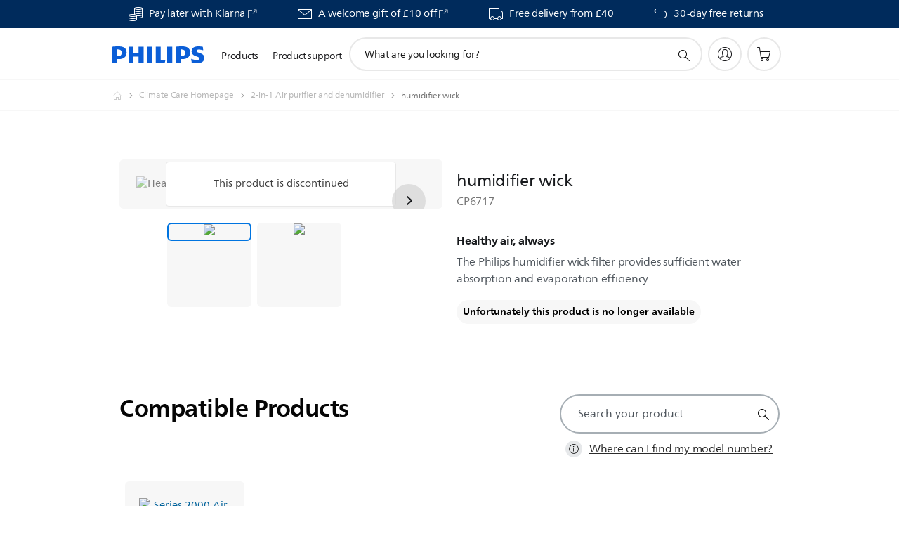

--- FILE ---
content_type: text/html;charset=UTF-8
request_url: https://imgs.signifyd.com/G4faqE9rK9FUwwvv?4c67a4113f67e580=ZvJIDqLFEo9G4yEwBsX7-6b-W-xv3_xWb7JPAtsM3zs_m6l_UhRyFrOLNSucgORLFtQ7yBuFs7D09hcmwjHHu20xTYzBMyADleXppsvziwvMyt7S-9uwWY4VgxB1NrJvUTKyQ-J6rItQguOf5_OyJQxy8QC8TnluCK0OrZmBB1c1a5K2ldGUDqR_jy2AWr7XbrqT8kjeZN9lMLRKaIA
body_size: 15664
content:
<!DOCTYPE html><html lang="en"><title>empty</title><body><script type="text/javascript">var td_0E=td_0E||{};td_0E.td_5Z=function(td_r,td_w){try{var td_C=[""];var td_V=0;for(var td_W=0;td_W<td_w.length;++td_W){td_C.push(String.fromCharCode(td_r.charCodeAt(td_V)^td_w.charCodeAt(td_W)));td_V++;
if(td_V>=td_r.length){td_V=0;}}return td_C.join("");}catch(td_e){return null;}};td_0E.td_4q=function(td_T){if(!String||!String.fromCharCode||!parseInt){return null;}try{this.td_c=td_T;this.td_d="";this.td_f=function(td_H,td_Q){if(0===this.td_d.length){var td_D=this.td_c.substr(0,32);
var td_M="";for(var td_V=32;td_V<td_T.length;td_V+=2){td_M+=String.fromCharCode(parseInt(td_T.substr(td_V,2),16));}this.td_d=td_0E.td_5Z(td_D,td_M);}if(this.td_d.substr){return this.td_d.substr(td_H,td_Q);
}};}catch(td_L){}return null;};td_0E.td_6v=function(td_g){if(td_g===null||td_g.length===null||!String||!String.fromCharCode){return null;}var td_S=null;try{var td_L="";var td_C=[];var td_d=String.fromCharCode(48)+String.fromCharCode(48)+String.fromCharCode(48);
var td_N=0;for(var td_V=0;td_V<td_g.length;++td_V){if(65+td_N>=126){td_N=0;}var td_k=(td_d+td_g.charCodeAt(td_N++)).slice(-3);td_C.push(td_k);}var td_h=td_C.join("");td_N=0;for(var td_V=0;td_V<td_h.length;
++td_V){if(65+td_N>=126){td_N=0;}var td_b=String.fromCharCode(65+td_N++);if(td_b!==[][[]]+""){td_L+=td_b;}}td_S=td_0E.td_5Z(td_L,td_h);}catch(td_o){return null;}return td_S;};td_0E.td_5J=function(td_I){if(td_I===null||td_I.length===null){return null;
}var td_P="";try{var td_e="";var td_r=0;for(var td_p=0;td_p<td_I.length;++td_p){if(65+td_r>=126){td_r=0;}var td_O=String.fromCharCode(65+td_r++);if(td_O!==[][[]]+""){td_e+=td_O;}}var td_x=td_0E.td_5Z(td_e,td_I);
var td_s=td_x.match(/.{1,3}/g);for(var td_p=0;td_p<td_s.length;++td_p){td_P+=String.fromCharCode(parseInt(td_s[td_p],10));}}catch(td_y){return null;}return td_P;};td_0E.tdz_b0d5e72b97c54c0ebffb65b07488bed0=new td_0E.td_4q("\x62\x30\x64\x35\x65\x37\x32\x62\x39\x37\x63\x35\x34\x63\x30\x65\x62\x66\x66\x62\x36\x35\x62\x30\x37\x34\x38\x38\x62\x65\x64\x30\x30\x37\x35\x34\x35\x33\x30\x36\x30\x33\x30\x35\x30\x32\x30\x37\x35\x64\x35\x35\x30\x35\x30\x37\x35\x36\x35\x34\x30\x33\x34\x33\x30\x65\x30\x37\x33\x39\x30\x64\x35\x61\x35\x31\x35\x66\x31\x36\x35\x64\x35\x32\x30\x35\x35\x34\x31\x31\x30\x37\x35\x39\x31\x36\x30\x38\x35\x32\x35\x39\x35\x39\x31\x36\x35\x36\x30\x66");
var td_0E=td_0E||{};if(typeof td_0E.td_0B===[][[]]+""){td_0E.td_0B=[];}function td_3t(td_D0){try{if(window.localStorage){var td_hy=null;var td_Ws=null;var td_Lk=window.localStorage.getItem(((typeof(td_0E.tdz_b0d5e72b97c54c0ebffb65b07488bed0)!=="undefined"&&typeof(td_0E.tdz_b0d5e72b97c54c0ebffb65b07488bed0.td_f)!=="undefined")?(td_0E.tdz_b0d5e72b97c54c0ebffb65b07488bed0.td_f(0,15)):null));
if(td_Lk!==null){var td_Ml=td_Lk.split("_");if(td_Ml.length===2){var td_fd=td_Ml[1];if(td_fd<td_X()){window.localStorage.setItem(((typeof(td_0E.tdz_b0d5e72b97c54c0ebffb65b07488bed0)!=="undefined"&&typeof(td_0E.tdz_b0d5e72b97c54c0ebffb65b07488bed0.td_f)!=="undefined")?(td_0E.tdz_b0d5e72b97c54c0ebffb65b07488bed0.td_f(0,15)):null),td_4K);
td_hy=td_4K.split("_")[0];td_Ws=td_Ml[0];}else{td_hy=td_Ml[0];}}else{if(td_Ml.length===1){window.localStorage.setItem(((typeof(td_0E.tdz_b0d5e72b97c54c0ebffb65b07488bed0)!=="undefined"&&typeof(td_0E.tdz_b0d5e72b97c54c0ebffb65b07488bed0.td_f)!=="undefined")?(td_0E.tdz_b0d5e72b97c54c0ebffb65b07488bed0.td_f(0,15)):null),td_Ml[0]+"_"+td_4K.split("_")[1]);
td_hy=td_Ml[0];}else{window.localStorage.setItem(((typeof(td_0E.tdz_b0d5e72b97c54c0ebffb65b07488bed0)!=="undefined"&&typeof(td_0E.tdz_b0d5e72b97c54c0ebffb65b07488bed0.td_f)!=="undefined")?(td_0E.tdz_b0d5e72b97c54c0ebffb65b07488bed0.td_f(0,15)):null),td_4K);
td_hy=td_4K.split("_")[0];}}}else{window.localStorage.setItem(((typeof(td_0E.tdz_b0d5e72b97c54c0ebffb65b07488bed0)!=="undefined"&&typeof(td_0E.tdz_b0d5e72b97c54c0ebffb65b07488bed0.td_f)!=="undefined")?(td_0E.tdz_b0d5e72b97c54c0ebffb65b07488bed0.td_f(0,15)):null),td_4K);
td_hy=td_4K.split("_")[0];}var td_QS="";if(td_Ws!==null){td_QS=((typeof(td_0E.tdz_b0d5e72b97c54c0ebffb65b07488bed0)!=="undefined"&&typeof(td_0E.tdz_b0d5e72b97c54c0ebffb65b07488bed0.td_f)!=="undefined")?(td_0E.tdz_b0d5e72b97c54c0ebffb65b07488bed0.td_f(15,8)):null)+td_Ws;
}var td_X7=td_4D+td_QS;if(typeof td_D0!==[][[]]+""&&td_D0===true){td_X7+=((typeof(td_0E.tdz_b0d5e72b97c54c0ebffb65b07488bed0)!=="undefined"&&typeof(td_0E.tdz_b0d5e72b97c54c0ebffb65b07488bed0.td_f)!=="undefined")?(td_0E.tdz_b0d5e72b97c54c0ebffb65b07488bed0.td_f(23,4)):null)+td_0E.td_3J(((typeof(td_0E.tdz_b0d5e72b97c54c0ebffb65b07488bed0)!=="undefined"&&typeof(td_0E.tdz_b0d5e72b97c54c0ebffb65b07488bed0.td_f)!=="undefined")?(td_0E.tdz_b0d5e72b97c54c0ebffb65b07488bed0.td_f(27,4)):null)+td_hy,td_6k);
}else{td_D0=false;td_X7+=((typeof(td_0E.tdz_b0d5e72b97c54c0ebffb65b07488bed0)!=="undefined"&&typeof(td_0E.tdz_b0d5e72b97c54c0ebffb65b07488bed0.td_f)!=="undefined")?(td_0E.tdz_b0d5e72b97c54c0ebffb65b07488bed0.td_f(31,4)):null)+td_0E.td_3J(((typeof(td_0E.tdz_b0d5e72b97c54c0ebffb65b07488bed0)!=="undefined"&&typeof(td_0E.tdz_b0d5e72b97c54c0ebffb65b07488bed0.td_f)!=="undefined")?(td_0E.tdz_b0d5e72b97c54c0ebffb65b07488bed0.td_f(35,4)):null)+td_hy,td_6k);
}td_4i(td_X7,document);if(typeof td_0W!==[][[]]+""){td_0W(td_D0);}return td_X7;}}catch(td_GV){}}function td_4o(){td_0E.td_0m();td_0E.td_1n(document);td_T();td_3t(true);}td_0E.td_0B.push(function(){var td_4J= new td_0E.td_4q("[base64]");td_6k=(td_4J)?td_4J.td_f(261,36):null;td_4D=(td_4J)?td_4J.td_f(0,215):null;td_4K=(td_4J)?td_4J.td_f(215,46):null;});td_0E.tdz_3356bb33fd344694b03ab28e2e5a3583=new td_0E.td_4q("\x33\x33\x35\x36\x62\x62\x33\x33\x66\x64\x33\x34\x34\x36\x39\x34\x62\x30\x33\x61\x62\x32\x38\x65\x32\x65\x35\x61\x33\x35\x38\x33\x31\x33\x37\x63\x36\x35\x36\x34\x34\x64\x34\x32\x37\x63\x36\x33\x33\x34\x32\x62\x34\x33\x35\x31\x34\x36\x35\x37\x31\x39\x37\x62\x33\x32\x36\x34\x31\x63\x34\x31\x32\x64\x36\x32\x36\x63\x32\x61\x34\x32\x30\x30\x34\x37\x30\x30\x31\x33\x36\x31\x35\x37\x34\x36\x35\x30\x35\x62\x37\x61\x34\x36\x30\x37\x31\x30\x35\x32\x31\x33\x32\x62\x30\x64\x35\x64\x35\x64\x37\x31\x35\x32\x35\x65\x35\x31\x34\x64\x37\x35\x35\x37\x30\x36\x30\x37\x37\x37\x35\x63\x30\x32\x31\x64\x32\x30\x35\x31\x30\x36\x37\x36\x35\x31\x35\x66\x37\x32\x31\x63\x37\x36\x35\x31\x35\x31\x32\x33\x32\x37\x35\x37\x35\x34\x30\x66\x32\x62\x36\x30\x31\x62\x37\x31\x35\x32\x35\x65\x35\x64\x32\x64\x36\x33\x36\x61\x30\x30\x32\x30\x34\x30\x35\x37\x31\x32\x34\x31\x30\x30\x34\x37\x33\x38\x35\x32\x35\x62\x35\x63\x35\x36\x34\x62\x36\x30\x35\x34\x35\x62\x31\x31\x31\x37\x35\x64\x35\x34\x32\x34\x31\x36\x35\x63\x34\x33\x34\x37\x35\x33\x34\x62\x36\x31\x32\x31\x37\x32\x34\x31\x30\x65\x31\x35\x34\x31\x35\x64\x31\x37\x36\x32\x31\x30\x35\x33\x30\x37\x35\x61\x35\x62\x37\x62\x35\x62\x34\x31\x35\x63\x35\x38\x35\x33\x32\x64\x30\x66\x35\x64\x35\x61\x33\x31\x30\x31\x35\x31\x37\x62\x35\x39\x35\x38\x35\x30\x36\x33\x30\x37\x35\x32\x31\x63\x32\x37\x31\x61\x35\x62\x37\x37\x33\x36\x37\x34\x30\x63\x34\x37\x30\x34\x35\x35\x35\x61\x34\x30\x37\x30\x34\x31\x35\x61\x37\x61\x36\x35\x33\x61\x30\x62\x35\x32\x35\x63\x32\x62\x30\x64\x31\x63\x37\x39\x35\x64\x34\x33\x35\x30\x37\x36\x31\x30\x35\x66\x34\x34\x31\x32\x30\x37\x34\x30\x37\x39\x31\x35\x34\x32\x30\x39\x35\x30\x33\x32\x35\x32\x35\x33\x35\x39\x34\x31\x35\x61\x36\x35\x35\x30\x34\x34\x31\x31\x30\x62\x35\x63\x35\x64\x30\x66\x32\x37\x35\x32\x35\x36\x37\x66\x37\x32\x37\x63\x37\x66\x30\x64\x35\x65\x34\x32\x31\x34\x30\x37\x34\x30\x35\x37\x31\x37\x37\x31\x30\x34\x35\x38\x30\x38\x35\x64\x35\x61\x37\x36\x35\x36\x34\x37\x34\x30\x35\x36\x35\x37\x31\x32\x30\x37\x37\x65\x36\x30\x32\x66\x32\x31\x37\x36\x34\x63\x34\x34\x35\x61\x35\x36\x34\x36\x30\x37\x34\x32\x37\x61\x32\x34\x32\x66\x35\x64\x35\x61\x30\x63\x35\x65\x30\x30\x36\x31\x31\x33\x35\x61\x35\x31\x35\x64\x35\x64\x34\x37\x34\x31\x34\x33\x37\x31\x30\x37\x30\x31\x35\x38\x35\x63\x32\x62\x30\x62\x34\x39\x35\x64\x35\x38\x35\x61\x35\x38\x36\x33\x30\x62\x35\x65\x36\x34\x30\x38\x30\x63\x35\x36\x35\x37\x31\x32\x34\x31\x32\x38\x35\x34\x30\x32\x36\x34\x35\x63\x35\x36\x35\x37\x35\x63\x34\x34\x34\x36\x31\x36\x33\x32\x30\x61\x35\x63\x35\x64\x30\x33\x32\x35\x35\x64\x35\x30\x34\x36\x35\x39\x35\x30\x35\x30\x32\x64\x34\x30\x35\x36\x30\x66\x32\x30\x36\x31\x37\x63\x33\x36\x34\x37\x30\x62\x37\x61\x33\x32\x37\x66\x35\x63\x35\x36\x34\x36\x34\x62\x31\x33\x35\x34\x34\x34\x30\x66\x32\x65\x35\x61\x35\x64\x31\x33\x31\x63\x37\x31\x35\x38\x35\x35\x35\x35\x35\x32\x37\x36\x30\x37\x34\x32\x34\x31\x31\x38\x30\x62\x36\x32\x35\x30\x30\x61\x35\x63\x30\x30\x35\x63\x33\x31\x35\x62\x35\x61\x35\x36\x35\x36\x31\x63\x35\x61\x36\x35\x35\x39\x30\x36\x30\x62\x36\x33\x35\x32\x30\x32\x32\x38\x35\x61\x35\x61\x34\x31\x34\x65\x31\x39\x35\x35\x30\x33\x34\x32\x35\x30\x30\x39\x33\x35\x35\x62\x35\x36\x30\x31\x35\x64\x31\x32\x34\x36\x34\x31\x30\x32\x30\x35\x36\x66\x35\x61\x35\x64\x35\x37\x35\x61\x34\x31\x31\x31\x34\x32\x30\x62\x31\x64\x35\x37\x33\x33\x35\x61\x35\x61\x35\x30\x35\x39\x34\x65\x34\x37\x34\x32\x30\x38\x36\x34\x30\x38\x30\x63\x35\x36\x35\x37\x31\x32\x34\x31\x34\x35\x30\x32\x33\x36\x35\x61\x35\x62\x35\x63\x35\x63\x34\x34\x34\x30\x31\x35\x36\x30\x30\x62\x31\x31\x34\x37\x35\x32\x33\x31\x30\x64\x35\x64\x35\x30\x35\x62\x34\x31\x34\x61\x31\x34\x33\x31\x35\x35\x34\x31\x31\x37\x30\x37\x34\x30\x31\x38\x35\x37\x30\x32\x35\x35\x30\x36\x33\x36\x35\x61\x35\x62\x35\x63\x35\x63\x34\x34\x34\x30\x31\x35\x36\x65\x33\x32\x33\x35\x35\x61\x35\x64\x30\x32\x30\x62\x34\x34\x34\x37\x31\x34\x30\x34\x30\x39\x30\x34\x35\x32\x36\x37\x35\x61\x30\x66\x30\x36\x35\x64\x34\x66\x31\x36\x31\x32\x32\x38\x37\x30\x33\x36\x35\x61\x35\x62\x35\x63\x35\x63\x34\x34\x34\x30\x31\x35\x30\x66\x35\x61\x33\x35\x35\x61\x35\x64\x30\x32\x30\x62\x34\x34\x34\x37\x31\x34\x30\x66\x30\x63\x36\x33\x30\x62\x35\x65\x35\x37\x30\x65\x31\x35\x34\x31\x31\x38\x32\x62\x36\x36\x34\x35\x30\x31\x34\x66\x30\x33\x36\x32\x35\x31\x35\x64\x35\x37\x35\x63\x34\x32\x34\x35\x34\x32\x32\x31\x37\x36\x36\x34\x30\x66\x30\x61\x35\x37\x35\x62\x34\x33\x34\x35\x31\x39\x30\x37\x34\x63\x30\x31\x30\x32\x32\x63\x30\x33\x35\x31\x31\x38\x32\x61\x36\x31\x34\x35\x36\x64\x32\x63\x35\x32\x35\x36\x31\x38\x37\x63\x36\x30\x36\x34\x35\x63\x35\x38\x30\x36\x30\x64\x34\x34\x34\x30\x34\x36\x33\x34\x35\x62\x35\x62\x35\x61\x35\x33\x31\x39\x30\x32\x34\x63\x30\x30\x36\x34\x30\x38\x30\x63\x35\x36\x35\x37\x31\x32\x34\x31\x34\x35\x36\x35\x30\x39\x35\x63\x35\x62\x35\x64\x31\x33\x30\x34\x31\x64\x30\x35\x36\x31\x30\x62\x30\x63\x35\x37\x35\x63\x31\x31\x31\x37\x31\x33\x36\x34\x35\x63\x35\x39\x35\x37\x35\x31\x34\x32\x30\x38\x31\x64\x35\x31\x33\x35\x35\x62\x35\x36\x30\x31\x35\x64\x31\x32\x34\x36\x34\x31\x36\x33\x35\x64\x35\x37\x35\x64\x35\x36\x31\x33\x30\x64\x31\x38\x35\x33\x33\x35\x35\x61\x35\x64\x30\x32\x30\x62\x34\x34\x34\x37\x31\x34\x36\x36\x35\x31\x35\x62\x30\x63\x35\x35\x31\x33\x35\x30\x35\x32\x31\x63\x30\x38\x31\x30\x35\x63\x30\x65\x35\x62\x30\x65\x34\x34\x35\x62\x36\x66\x35\x61\x35\x64\x35\x37\x35\x61\x34\x31\x31\x31\x34\x32\x30\x32\x30\x32\x32\x62\x30\x35\x35\x30\x37\x64\x35\x61\x34\x32\x35\x63\x35\x38\x33\x34\x35\x39\x34\x30\x30\x38\x30\x64\x35\x63\x37\x37\x33\x36\x35\x62\x33\x35\x35\x34\x30\x35\x31\x33\x36\x64\x31\x38\x35\x61\x37\x63\x36\x30\x31\x35\x37\x39\x33\x32\x33\x30\x35\x61\x34\x30\x34\x36\x30\x61\x35\x63\x34\x30\x31\x34\x35\x37\x31\x39\x34\x32\x30\x33\x35\x63\x35\x61\x30\x35\x34\x32\x36\x37\x36\x61\x32\x39\x35\x64\x30\x37\x35\x66\x30\x34\x35\x30\x34\x31\x36\x33\x35\x63\x35\x31\x35\x39\x35\x30\x35\x35\x31\x36\x34\x32\x36\x30\x35\x32\x30\x30\x30\x35\x34\x31\x35\x64\x36\x36\x35\x33\x35\x34\x35\x62\x31\x36\x35\x35\x37\x64\x30\x65\x31\x36\x35\x62\x35\x65\x30\x63\x35\x31\x30\x34\x34\x31\x30\x38\x35\x63\x35\x62\x36\x35\x34\x30\x35\x32\x35\x35\x35\x34\x34\x34\x30\x62\x30\x30\x34\x31\x35\x32\x31\x30\x30\x31\x30\x39\x31\x62\x31\x62\x37\x34\x34\x62\x35\x35\x31\x34\x35\x35\x35\x36\x30\x35\x30\x35\x35\x37\x30\x32\x34\x61\x31\x64\x31\x35\x34\x30\x30\x37\x35\x35\x35\x63\x35\x36\x30\x39\x31\x63\x31\x63\x35\x63\x36\x36\x30\x61\x30\x64\x35\x64\x35\x36\x34\x39\x30\x64\x36\x33\x35\x35\x35\x30\x34\x35\x34\x64\x34\x36\x30\x62\x35\x65\x35\x34\x30\x38\x33\x32\x35\x33\x35\x63\x34\x35\x36\x61\x31\x35\x35\x39\x30\x30\x34\x37\x35\x33\x35\x37\x34\x31\x35\x65\x36\x35\x35\x30\x34\x34\x31\x31\x30\x62\x35\x63\x35\x64\x32\x37\x30\x61\x35\x37\x34\x36\x35\x62\x35\x66\x35\x64\x31\x34\x35\x33\x30\x38\x34\x33\x31\x39\x34\x32\x36\x31\x35\x64\x30\x32\x35\x64\x30\x30\x31\x35\x32\x37\x35\x66\x34\x30\x35\x64\x35\x64\x34\x37\x31\x33\x37\x63\x35\x35\x30\x64\x30\x63\x34\x30");
var td_0E=td_0E||{};var td_t=0;var td_D=1;var td_q=2;var td_d=3;var td_W=4;td_0E.td_5h=td_t;var td_1j={td_6N:function(){if(typeof navigator!==[][[]]+""){this.td_r(navigator.userAgent,navigator.vendor,navigator.platform,navigator.appVersion,window.opera);
}},td_r:function(td_u,td_U,td_v,td_I,td_N){this.td_c=[{string:td_u,subString:((typeof(td_0E.tdz_3356bb33fd344694b03ab28e2e5a3583)!=="undefined"&&typeof(td_0E.tdz_3356bb33fd344694b03ab28e2e5a3583.td_f)!=="undefined")?(td_0E.tdz_3356bb33fd344694b03ab28e2e5a3583.td_f(0,5)):null),versionSearch:((typeof(td_0E.tdz_3356bb33fd344694b03ab28e2e5a3583)!=="undefined"&&typeof(td_0E.tdz_3356bb33fd344694b03ab28e2e5a3583.td_f)!=="undefined")?(td_0E.tdz_3356bb33fd344694b03ab28e2e5a3583.td_f(5,4)):null),identity:((typeof(td_0E.tdz_3356bb33fd344694b03ab28e2e5a3583)!=="undefined"&&typeof(td_0E.tdz_3356bb33fd344694b03ab28e2e5a3583.td_f)!=="undefined")?(td_0E.tdz_3356bb33fd344694b03ab28e2e5a3583.td_f(9,5)):null)},{string:td_u,subString:((typeof(td_0E.tdz_3356bb33fd344694b03ab28e2e5a3583)!=="undefined"&&typeof(td_0E.tdz_3356bb33fd344694b03ab28e2e5a3583.td_f)!=="undefined")?(td_0E.tdz_3356bb33fd344694b03ab28e2e5a3583.td_f(14,5)):null),versionSearch:((typeof(td_0E.tdz_3356bb33fd344694b03ab28e2e5a3583)!=="undefined"&&typeof(td_0E.tdz_3356bb33fd344694b03ab28e2e5a3583.td_f)!=="undefined")?(td_0E.tdz_3356bb33fd344694b03ab28e2e5a3583.td_f(19,4)):null),identity:((typeof(td_0E.tdz_3356bb33fd344694b03ab28e2e5a3583)!=="undefined"&&typeof(td_0E.tdz_3356bb33fd344694b03ab28e2e5a3583.td_f)!=="undefined")?(td_0E.tdz_3356bb33fd344694b03ab28e2e5a3583.td_f(23,11)):null)},{string:td_u,subString:((typeof(td_0E.tdz_3356bb33fd344694b03ab28e2e5a3583)!=="undefined"&&typeof(td_0E.tdz_3356bb33fd344694b03ab28e2e5a3583.td_f)!=="undefined")?(td_0E.tdz_3356bb33fd344694b03ab28e2e5a3583.td_f(34,10)):null),versionSearch:((typeof(td_0E.tdz_3356bb33fd344694b03ab28e2e5a3583)!=="undefined"&&typeof(td_0E.tdz_3356bb33fd344694b03ab28e2e5a3583.td_f)!=="undefined")?(td_0E.tdz_3356bb33fd344694b03ab28e2e5a3583.td_f(34,10)):null),identity:((typeof(td_0E.tdz_3356bb33fd344694b03ab28e2e5a3583)!=="undefined"&&typeof(td_0E.tdz_3356bb33fd344694b03ab28e2e5a3583.td_f)!=="undefined")?(td_0E.tdz_3356bb33fd344694b03ab28e2e5a3583.td_f(34,10)):null)},{string:td_u,subString:((typeof(td_0E.tdz_3356bb33fd344694b03ab28e2e5a3583)!=="undefined"&&typeof(td_0E.tdz_3356bb33fd344694b03ab28e2e5a3583.td_f)!=="undefined")?(td_0E.tdz_3356bb33fd344694b03ab28e2e5a3583.td_f(44,5)):null),versionSearch:((typeof(td_0E.tdz_3356bb33fd344694b03ab28e2e5a3583)!=="undefined"&&typeof(td_0E.tdz_3356bb33fd344694b03ab28e2e5a3583.td_f)!=="undefined")?(td_0E.tdz_3356bb33fd344694b03ab28e2e5a3583.td_f(49,4)):null),identity:((typeof(td_0E.tdz_3356bb33fd344694b03ab28e2e5a3583)!=="undefined"&&typeof(td_0E.tdz_3356bb33fd344694b03ab28e2e5a3583.td_f)!=="undefined")?(td_0E.tdz_3356bb33fd344694b03ab28e2e5a3583.td_f(49,4)):null)},{string:td_u,subString:((typeof(td_0E.tdz_3356bb33fd344694b03ab28e2e5a3583)!=="undefined"&&typeof(td_0E.tdz_3356bb33fd344694b03ab28e2e5a3583.td_f)!=="undefined")?(td_0E.tdz_3356bb33fd344694b03ab28e2e5a3583.td_f(53,4)):null),versionSearch:((typeof(td_0E.tdz_3356bb33fd344694b03ab28e2e5a3583)!=="undefined"&&typeof(td_0E.tdz_3356bb33fd344694b03ab28e2e5a3583.td_f)!=="undefined")?(td_0E.tdz_3356bb33fd344694b03ab28e2e5a3583.td_f(57,3)):null),identity:((typeof(td_0E.tdz_3356bb33fd344694b03ab28e2e5a3583)!=="undefined"&&typeof(td_0E.tdz_3356bb33fd344694b03ab28e2e5a3583.td_f)!=="undefined")?(td_0E.tdz_3356bb33fd344694b03ab28e2e5a3583.td_f(49,4)):null)},{string:td_u,subString:((typeof(td_0E.tdz_3356bb33fd344694b03ab28e2e5a3583)!=="undefined"&&typeof(td_0E.tdz_3356bb33fd344694b03ab28e2e5a3583.td_f)!=="undefined")?(td_0E.tdz_3356bb33fd344694b03ab28e2e5a3583.td_f(60,5)):null),versionSearch:((typeof(td_0E.tdz_3356bb33fd344694b03ab28e2e5a3583)!=="undefined"&&typeof(td_0E.tdz_3356bb33fd344694b03ab28e2e5a3583.td_f)!=="undefined")?(td_0E.tdz_3356bb33fd344694b03ab28e2e5a3583.td_f(65,4)):null),identity:((typeof(td_0E.tdz_3356bb33fd344694b03ab28e2e5a3583)!=="undefined"&&typeof(td_0E.tdz_3356bb33fd344694b03ab28e2e5a3583.td_f)!=="undefined")?(td_0E.tdz_3356bb33fd344694b03ab28e2e5a3583.td_f(49,4)):null)},{string:td_u,subString:((typeof(td_0E.tdz_3356bb33fd344694b03ab28e2e5a3583)!=="undefined"&&typeof(td_0E.tdz_3356bb33fd344694b03ab28e2e5a3583.td_f)!=="undefined")?(td_0E.tdz_3356bb33fd344694b03ab28e2e5a3583.td_f(69,7)):null),versionSearch:((typeof(td_0E.tdz_3356bb33fd344694b03ab28e2e5a3583)!=="undefined"&&typeof(td_0E.tdz_3356bb33fd344694b03ab28e2e5a3583.td_f)!=="undefined")?(td_0E.tdz_3356bb33fd344694b03ab28e2e5a3583.td_f(76,6)):null),identity:((typeof(td_0E.tdz_3356bb33fd344694b03ab28e2e5a3583)!=="undefined"&&typeof(td_0E.tdz_3356bb33fd344694b03ab28e2e5a3583.td_f)!=="undefined")?(td_0E.tdz_3356bb33fd344694b03ab28e2e5a3583.td_f(49,4)):null)},{string:td_u,subString:((typeof(td_0E.tdz_3356bb33fd344694b03ab28e2e5a3583)!=="undefined"&&typeof(td_0E.tdz_3356bb33fd344694b03ab28e2e5a3583.td_f)!=="undefined")?(td_0E.tdz_3356bb33fd344694b03ab28e2e5a3583.td_f(82,9)):null),versionSearch:((typeof(td_0E.tdz_3356bb33fd344694b03ab28e2e5a3583)!=="undefined"&&typeof(td_0E.tdz_3356bb33fd344694b03ab28e2e5a3583.td_f)!=="undefined")?(td_0E.tdz_3356bb33fd344694b03ab28e2e5a3583.td_f(82,9)):null),identity:((typeof(td_0E.tdz_3356bb33fd344694b03ab28e2e5a3583)!=="undefined"&&typeof(td_0E.tdz_3356bb33fd344694b03ab28e2e5a3583.td_f)!=="undefined")?(td_0E.tdz_3356bb33fd344694b03ab28e2e5a3583.td_f(91,6)):null)},{string:td_u,subString:((typeof(td_0E.tdz_3356bb33fd344694b03ab28e2e5a3583)!=="undefined"&&typeof(td_0E.tdz_3356bb33fd344694b03ab28e2e5a3583.td_f)!=="undefined")?(td_0E.tdz_3356bb33fd344694b03ab28e2e5a3583.td_f(97,14)):null),identity:((typeof(td_0E.tdz_3356bb33fd344694b03ab28e2e5a3583)!=="undefined"&&typeof(td_0E.tdz_3356bb33fd344694b03ab28e2e5a3583.td_f)!=="undefined")?(td_0E.tdz_3356bb33fd344694b03ab28e2e5a3583.td_f(97,14)):null)},{string:td_u,subString:((typeof(td_0E.tdz_3356bb33fd344694b03ab28e2e5a3583)!=="undefined"&&typeof(td_0E.tdz_3356bb33fd344694b03ab28e2e5a3583.td_f)!=="undefined")?(td_0E.tdz_3356bb33fd344694b03ab28e2e5a3583.td_f(111,9)):null),identity:((typeof(td_0E.tdz_3356bb33fd344694b03ab28e2e5a3583)!=="undefined"&&typeof(td_0E.tdz_3356bb33fd344694b03ab28e2e5a3583.td_f)!=="undefined")?(td_0E.tdz_3356bb33fd344694b03ab28e2e5a3583.td_f(111,9)):null)},{string:td_u,subString:((typeof(td_0E.tdz_3356bb33fd344694b03ab28e2e5a3583)!=="undefined"&&typeof(td_0E.tdz_3356bb33fd344694b03ab28e2e5a3583.td_f)!=="undefined")?(td_0E.tdz_3356bb33fd344694b03ab28e2e5a3583.td_f(120,6)):null),identity:((typeof(td_0E.tdz_3356bb33fd344694b03ab28e2e5a3583)!=="undefined"&&typeof(td_0E.tdz_3356bb33fd344694b03ab28e2e5a3583.td_f)!=="undefined")?(td_0E.tdz_3356bb33fd344694b03ab28e2e5a3583.td_f(120,6)):null)},{string:td_u,subString:((typeof(td_0E.tdz_3356bb33fd344694b03ab28e2e5a3583)!=="undefined"&&typeof(td_0E.tdz_3356bb33fd344694b03ab28e2e5a3583.td_f)!=="undefined")?(td_0E.tdz_3356bb33fd344694b03ab28e2e5a3583.td_f(126,6)):null),identity:((typeof(td_0E.tdz_3356bb33fd344694b03ab28e2e5a3583)!=="undefined"&&typeof(td_0E.tdz_3356bb33fd344694b03ab28e2e5a3583.td_f)!=="undefined")?(td_0E.tdz_3356bb33fd344694b03ab28e2e5a3583.td_f(126,6)):null)},{string:td_u,subString:((typeof(td_0E.tdz_3356bb33fd344694b03ab28e2e5a3583)!=="undefined"&&typeof(td_0E.tdz_3356bb33fd344694b03ab28e2e5a3583.td_f)!=="undefined")?(td_0E.tdz_3356bb33fd344694b03ab28e2e5a3583.td_f(132,7)):null),versionSearch:((typeof(td_0E.tdz_3356bb33fd344694b03ab28e2e5a3583)!=="undefined"&&typeof(td_0E.tdz_3356bb33fd344694b03ab28e2e5a3583.td_f)!=="undefined")?(td_0E.tdz_3356bb33fd344694b03ab28e2e5a3583.td_f(139,8)):null),identity:((typeof(td_0E.tdz_3356bb33fd344694b03ab28e2e5a3583)!=="undefined"&&typeof(td_0E.tdz_3356bb33fd344694b03ab28e2e5a3583.td_f)!=="undefined")?(td_0E.tdz_3356bb33fd344694b03ab28e2e5a3583.td_f(132,7)):null)},{string:td_u,subString:((typeof(td_0E.tdz_3356bb33fd344694b03ab28e2e5a3583)!=="undefined"&&typeof(td_0E.tdz_3356bb33fd344694b03ab28e2e5a3583.td_f)!=="undefined")?(td_0E.tdz_3356bb33fd344694b03ab28e2e5a3583.td_f(147,5)):null),identity:((typeof(td_0E.tdz_3356bb33fd344694b03ab28e2e5a3583)!=="undefined"&&typeof(td_0E.tdz_3356bb33fd344694b03ab28e2e5a3583.td_f)!=="undefined")?(td_0E.tdz_3356bb33fd344694b03ab28e2e5a3583.td_f(152,7)):null),versionSearch:((typeof(td_0E.tdz_3356bb33fd344694b03ab28e2e5a3583)!=="undefined"&&typeof(td_0E.tdz_3356bb33fd344694b03ab28e2e5a3583.td_f)!=="undefined")?(td_0E.tdz_3356bb33fd344694b03ab28e2e5a3583.td_f(147,5)):null)},{string:td_u,subString:((typeof(td_0E.tdz_3356bb33fd344694b03ab28e2e5a3583)!=="undefined"&&typeof(td_0E.tdz_3356bb33fd344694b03ab28e2e5a3583.td_f)!=="undefined")?(td_0E.tdz_3356bb33fd344694b03ab28e2e5a3583.td_f(159,5)):null),identity:((typeof(td_0E.tdz_3356bb33fd344694b03ab28e2e5a3583)!=="undefined"&&typeof(td_0E.tdz_3356bb33fd344694b03ab28e2e5a3583.td_f)!=="undefined")?(td_0E.tdz_3356bb33fd344694b03ab28e2e5a3583.td_f(126,6)):null),versionSearch:((typeof(td_0E.tdz_3356bb33fd344694b03ab28e2e5a3583)!=="undefined"&&typeof(td_0E.tdz_3356bb33fd344694b03ab28e2e5a3583.td_f)!=="undefined")?(td_0E.tdz_3356bb33fd344694b03ab28e2e5a3583.td_f(159,5)):null)},{string:td_u,subString:((typeof(td_0E.tdz_3356bb33fd344694b03ab28e2e5a3583)!=="undefined"&&typeof(td_0E.tdz_3356bb33fd344694b03ab28e2e5a3583.td_f)!=="undefined")?(td_0E.tdz_3356bb33fd344694b03ab28e2e5a3583.td_f(164,18)):null),identity:((typeof(td_0E.tdz_3356bb33fd344694b03ab28e2e5a3583)!=="undefined"&&typeof(td_0E.tdz_3356bb33fd344694b03ab28e2e5a3583.td_f)!=="undefined")?(td_0E.tdz_3356bb33fd344694b03ab28e2e5a3583.td_f(164,18)):null),versionSearch:((typeof(td_0E.tdz_3356bb33fd344694b03ab28e2e5a3583)!=="undefined"&&typeof(td_0E.tdz_3356bb33fd344694b03ab28e2e5a3583.td_f)!=="undefined")?(td_0E.tdz_3356bb33fd344694b03ab28e2e5a3583.td_f(164,18)):null)},{string:td_U,subString:((typeof(td_0E.tdz_3356bb33fd344694b03ab28e2e5a3583)!=="undefined"&&typeof(td_0E.tdz_3356bb33fd344694b03ab28e2e5a3583.td_f)!=="undefined")?(td_0E.tdz_3356bb33fd344694b03ab28e2e5a3583.td_f(182,5)):null),identity:((typeof(td_0E.tdz_3356bb33fd344694b03ab28e2e5a3583)!=="undefined"&&typeof(td_0E.tdz_3356bb33fd344694b03ab28e2e5a3583.td_f)!=="undefined")?(td_0E.tdz_3356bb33fd344694b03ab28e2e5a3583.td_f(187,6)):null),versionSearch:((typeof(td_0E.tdz_3356bb33fd344694b03ab28e2e5a3583)!=="undefined"&&typeof(td_0E.tdz_3356bb33fd344694b03ab28e2e5a3583.td_f)!=="undefined")?(td_0E.tdz_3356bb33fd344694b03ab28e2e5a3583.td_f(193,7)):null)},{prop:td_N,identity:((typeof(td_0E.tdz_3356bb33fd344694b03ab28e2e5a3583)!=="undefined"&&typeof(td_0E.tdz_3356bb33fd344694b03ab28e2e5a3583.td_f)!=="undefined")?(td_0E.tdz_3356bb33fd344694b03ab28e2e5a3583.td_f(9,5)):null),versionSearch:((typeof(td_0E.tdz_3356bb33fd344694b03ab28e2e5a3583)!=="undefined"&&typeof(td_0E.tdz_3356bb33fd344694b03ab28e2e5a3583.td_f)!=="undefined")?(td_0E.tdz_3356bb33fd344694b03ab28e2e5a3583.td_f(193,7)):null)},{string:td_U,subString:((typeof(td_0E.tdz_3356bb33fd344694b03ab28e2e5a3583)!=="undefined"&&typeof(td_0E.tdz_3356bb33fd344694b03ab28e2e5a3583.td_f)!=="undefined")?(td_0E.tdz_3356bb33fd344694b03ab28e2e5a3583.td_f(200,4)):null),identity:((typeof(td_0E.tdz_3356bb33fd344694b03ab28e2e5a3583)!=="undefined"&&typeof(td_0E.tdz_3356bb33fd344694b03ab28e2e5a3583.td_f)!=="undefined")?(td_0E.tdz_3356bb33fd344694b03ab28e2e5a3583.td_f(200,4)):null)},{string:td_U,subString:((typeof(td_0E.tdz_3356bb33fd344694b03ab28e2e5a3583)!=="undefined"&&typeof(td_0E.tdz_3356bb33fd344694b03ab28e2e5a3583.td_f)!=="undefined")?(td_0E.tdz_3356bb33fd344694b03ab28e2e5a3583.td_f(204,3)):null),identity:((typeof(td_0E.tdz_3356bb33fd344694b03ab28e2e5a3583)!=="undefined"&&typeof(td_0E.tdz_3356bb33fd344694b03ab28e2e5a3583.td_f)!=="undefined")?(td_0E.tdz_3356bb33fd344694b03ab28e2e5a3583.td_f(207,9)):null)},{string:td_u,subString:((typeof(td_0E.tdz_3356bb33fd344694b03ab28e2e5a3583)!=="undefined"&&typeof(td_0E.tdz_3356bb33fd344694b03ab28e2e5a3583.td_f)!=="undefined")?(td_0E.tdz_3356bb33fd344694b03ab28e2e5a3583.td_f(152,7)):null),identity:((typeof(td_0E.tdz_3356bb33fd344694b03ab28e2e5a3583)!=="undefined"&&typeof(td_0E.tdz_3356bb33fd344694b03ab28e2e5a3583.td_f)!=="undefined")?(td_0E.tdz_3356bb33fd344694b03ab28e2e5a3583.td_f(152,7)):null)},{string:td_U,subString:((typeof(td_0E.tdz_3356bb33fd344694b03ab28e2e5a3583)!=="undefined"&&typeof(td_0E.tdz_3356bb33fd344694b03ab28e2e5a3583.td_f)!=="undefined")?(td_0E.tdz_3356bb33fd344694b03ab28e2e5a3583.td_f(216,6)):null),identity:((typeof(td_0E.tdz_3356bb33fd344694b03ab28e2e5a3583)!=="undefined"&&typeof(td_0E.tdz_3356bb33fd344694b03ab28e2e5a3583.td_f)!=="undefined")?(td_0E.tdz_3356bb33fd344694b03ab28e2e5a3583.td_f(216,6)):null)},{string:td_u,subString:((typeof(td_0E.tdz_3356bb33fd344694b03ab28e2e5a3583)!=="undefined"&&typeof(td_0E.tdz_3356bb33fd344694b03ab28e2e5a3583.td_f)!=="undefined")?(td_0E.tdz_3356bb33fd344694b03ab28e2e5a3583.td_f(222,8)):null),identity:((typeof(td_0E.tdz_3356bb33fd344694b03ab28e2e5a3583)!=="undefined"&&typeof(td_0E.tdz_3356bb33fd344694b03ab28e2e5a3583.td_f)!=="undefined")?(td_0E.tdz_3356bb33fd344694b03ab28e2e5a3583.td_f(222,8)):null)},{string:td_u,subString:((typeof(td_0E.tdz_3356bb33fd344694b03ab28e2e5a3583)!=="undefined"&&typeof(td_0E.tdz_3356bb33fd344694b03ab28e2e5a3583.td_f)!=="undefined")?(td_0E.tdz_3356bb33fd344694b03ab28e2e5a3583.td_f(230,4)):null),identity:((typeof(td_0E.tdz_3356bb33fd344694b03ab28e2e5a3583)!=="undefined"&&typeof(td_0E.tdz_3356bb33fd344694b03ab28e2e5a3583.td_f)!=="undefined")?(td_0E.tdz_3356bb33fd344694b03ab28e2e5a3583.td_f(234,8)):null),versionSearch:((typeof(td_0E.tdz_3356bb33fd344694b03ab28e2e5a3583)!=="undefined"&&typeof(td_0E.tdz_3356bb33fd344694b03ab28e2e5a3583.td_f)!=="undefined")?(td_0E.tdz_3356bb33fd344694b03ab28e2e5a3583.td_f(230,4)):null)},{string:td_u,subString:((typeof(td_0E.tdz_3356bb33fd344694b03ab28e2e5a3583)!=="undefined"&&typeof(td_0E.tdz_3356bb33fd344694b03ab28e2e5a3583.td_f)!=="undefined")?(td_0E.tdz_3356bb33fd344694b03ab28e2e5a3583.td_f(242,8)):null),identity:((typeof(td_0E.tdz_3356bb33fd344694b03ab28e2e5a3583)!=="undefined"&&typeof(td_0E.tdz_3356bb33fd344694b03ab28e2e5a3583.td_f)!=="undefined")?(td_0E.tdz_3356bb33fd344694b03ab28e2e5a3583.td_f(242,8)):null),versionSearch:((typeof(td_0E.tdz_3356bb33fd344694b03ab28e2e5a3583)!=="undefined"&&typeof(td_0E.tdz_3356bb33fd344694b03ab28e2e5a3583.td_f)!=="undefined")?(td_0E.tdz_3356bb33fd344694b03ab28e2e5a3583.td_f(242,8)):null)},{string:td_u,subString:((typeof(td_0E.tdz_3356bb33fd344694b03ab28e2e5a3583)!=="undefined"&&typeof(td_0E.tdz_3356bb33fd344694b03ab28e2e5a3583.td_f)!=="undefined")?(td_0E.tdz_3356bb33fd344694b03ab28e2e5a3583.td_f(250,7)):null),identity:((typeof(td_0E.tdz_3356bb33fd344694b03ab28e2e5a3583)!=="undefined"&&typeof(td_0E.tdz_3356bb33fd344694b03ab28e2e5a3583.td_f)!=="undefined")?(td_0E.tdz_3356bb33fd344694b03ab28e2e5a3583.td_f(234,8)):null),versionSearch:((typeof(td_0E.tdz_3356bb33fd344694b03ab28e2e5a3583)!=="undefined"&&typeof(td_0E.tdz_3356bb33fd344694b03ab28e2e5a3583.td_f)!=="undefined")?(td_0E.tdz_3356bb33fd344694b03ab28e2e5a3583.td_f(257,2)):null)},{string:td_u,subString:((typeof(td_0E.tdz_3356bb33fd344694b03ab28e2e5a3583)!=="undefined"&&typeof(td_0E.tdz_3356bb33fd344694b03ab28e2e5a3583.td_f)!=="undefined")?(td_0E.tdz_3356bb33fd344694b03ab28e2e5a3583.td_f(259,5)):null),identity:((typeof(td_0E.tdz_3356bb33fd344694b03ab28e2e5a3583)!=="undefined"&&typeof(td_0E.tdz_3356bb33fd344694b03ab28e2e5a3583.td_f)!=="undefined")?(td_0E.tdz_3356bb33fd344694b03ab28e2e5a3583.td_f(264,7)):null),versionSearch:((typeof(td_0E.tdz_3356bb33fd344694b03ab28e2e5a3583)!=="undefined"&&typeof(td_0E.tdz_3356bb33fd344694b03ab28e2e5a3583.td_f)!=="undefined")?(td_0E.tdz_3356bb33fd344694b03ab28e2e5a3583.td_f(257,2)):null)},{string:td_u,subString:((typeof(td_0E.tdz_3356bb33fd344694b03ab28e2e5a3583)!=="undefined"&&typeof(td_0E.tdz_3356bb33fd344694b03ab28e2e5a3583.td_f)!=="undefined")?(td_0E.tdz_3356bb33fd344694b03ab28e2e5a3583.td_f(264,7)):null),identity:((typeof(td_0E.tdz_3356bb33fd344694b03ab28e2e5a3583)!=="undefined"&&typeof(td_0E.tdz_3356bb33fd344694b03ab28e2e5a3583.td_f)!=="undefined")?(td_0E.tdz_3356bb33fd344694b03ab28e2e5a3583.td_f(222,8)):null),versionSearch:((typeof(td_0E.tdz_3356bb33fd344694b03ab28e2e5a3583)!=="undefined"&&typeof(td_0E.tdz_3356bb33fd344694b03ab28e2e5a3583.td_f)!=="undefined")?(td_0E.tdz_3356bb33fd344694b03ab28e2e5a3583.td_f(264,7)):null)}];
this.td_K=[{string:td_v,subString:((typeof(td_0E.tdz_3356bb33fd344694b03ab28e2e5a3583)!=="undefined"&&typeof(td_0E.tdz_3356bb33fd344694b03ab28e2e5a3583.td_f)!=="undefined")?(td_0E.tdz_3356bb33fd344694b03ab28e2e5a3583.td_f(271,3)):null),identity:((typeof(td_0E.tdz_3356bb33fd344694b03ab28e2e5a3583)!=="undefined"&&typeof(td_0E.tdz_3356bb33fd344694b03ab28e2e5a3583.td_f)!=="undefined")?(td_0E.tdz_3356bb33fd344694b03ab28e2e5a3583.td_f(274,7)):null)},{string:td_v,subString:((typeof(td_0E.tdz_3356bb33fd344694b03ab28e2e5a3583)!=="undefined"&&typeof(td_0E.tdz_3356bb33fd344694b03ab28e2e5a3583.td_f)!=="undefined")?(td_0E.tdz_3356bb33fd344694b03ab28e2e5a3583.td_f(281,3)):null),identity:((typeof(td_0E.tdz_3356bb33fd344694b03ab28e2e5a3583)!=="undefined"&&typeof(td_0E.tdz_3356bb33fd344694b03ab28e2e5a3583.td_f)!=="undefined")?(td_0E.tdz_3356bb33fd344694b03ab28e2e5a3583.td_f(281,3)):null)},{string:td_u,subString:((typeof(td_0E.tdz_3356bb33fd344694b03ab28e2e5a3583)!=="undefined"&&typeof(td_0E.tdz_3356bb33fd344694b03ab28e2e5a3583.td_f)!=="undefined")?(td_0E.tdz_3356bb33fd344694b03ab28e2e5a3583.td_f(284,13)):null),identity:((typeof(td_0E.tdz_3356bb33fd344694b03ab28e2e5a3583)!=="undefined"&&typeof(td_0E.tdz_3356bb33fd344694b03ab28e2e5a3583.td_f)!=="undefined")?(td_0E.tdz_3356bb33fd344694b03ab28e2e5a3583.td_f(284,13)):null)},{string:td_u,subString:((typeof(td_0E.tdz_3356bb33fd344694b03ab28e2e5a3583)!=="undefined"&&typeof(td_0E.tdz_3356bb33fd344694b03ab28e2e5a3583.td_f)!=="undefined")?(td_0E.tdz_3356bb33fd344694b03ab28e2e5a3583.td_f(297,7)):null),identity:((typeof(td_0E.tdz_3356bb33fd344694b03ab28e2e5a3583)!=="undefined"&&typeof(td_0E.tdz_3356bb33fd344694b03ab28e2e5a3583.td_f)!=="undefined")?(td_0E.tdz_3356bb33fd344694b03ab28e2e5a3583.td_f(297,7)):null)},{string:td_u,subString:((typeof(td_0E.tdz_3356bb33fd344694b03ab28e2e5a3583)!=="undefined"&&typeof(td_0E.tdz_3356bb33fd344694b03ab28e2e5a3583.td_f)!=="undefined")?(td_0E.tdz_3356bb33fd344694b03ab28e2e5a3583.td_f(304,7)):null),identity:((typeof(td_0E.tdz_3356bb33fd344694b03ab28e2e5a3583)!=="undefined"&&typeof(td_0E.tdz_3356bb33fd344694b03ab28e2e5a3583.td_f)!=="undefined")?(td_0E.tdz_3356bb33fd344694b03ab28e2e5a3583.td_f(304,7)):null)},{string:td_u,subString:((typeof(td_0E.tdz_3356bb33fd344694b03ab28e2e5a3583)!=="undefined"&&typeof(td_0E.tdz_3356bb33fd344694b03ab28e2e5a3583.td_f)!=="undefined")?(td_0E.tdz_3356bb33fd344694b03ab28e2e5a3583.td_f(311,5)):null),identity:((typeof(td_0E.tdz_3356bb33fd344694b03ab28e2e5a3583)!=="undefined"&&typeof(td_0E.tdz_3356bb33fd344694b03ab28e2e5a3583.td_f)!=="undefined")?(td_0E.tdz_3356bb33fd344694b03ab28e2e5a3583.td_f(311,5)):null)},{string:td_v,subString:((typeof(td_0E.tdz_3356bb33fd344694b03ab28e2e5a3583)!=="undefined"&&typeof(td_0E.tdz_3356bb33fd344694b03ab28e2e5a3583.td_f)!=="undefined")?(td_0E.tdz_3356bb33fd344694b03ab28e2e5a3583.td_f(316,9)):null),identity:((typeof(td_0E.tdz_3356bb33fd344694b03ab28e2e5a3583)!=="undefined"&&typeof(td_0E.tdz_3356bb33fd344694b03ab28e2e5a3583.td_f)!=="undefined")?(td_0E.tdz_3356bb33fd344694b03ab28e2e5a3583.td_f(297,7)):null)},{string:td_v,subString:((typeof(td_0E.tdz_3356bb33fd344694b03ab28e2e5a3583)!=="undefined"&&typeof(td_0E.tdz_3356bb33fd344694b03ab28e2e5a3583.td_f)!=="undefined")?(td_0E.tdz_3356bb33fd344694b03ab28e2e5a3583.td_f(325,5)):null),identity:((typeof(td_0E.tdz_3356bb33fd344694b03ab28e2e5a3583)!=="undefined"&&typeof(td_0E.tdz_3356bb33fd344694b03ab28e2e5a3583.td_f)!=="undefined")?(td_0E.tdz_3356bb33fd344694b03ab28e2e5a3583.td_f(325,5)):null)},{string:td_v,subString:((typeof(td_0E.tdz_3356bb33fd344694b03ab28e2e5a3583)!=="undefined"&&typeof(td_0E.tdz_3356bb33fd344694b03ab28e2e5a3583.td_f)!=="undefined")?(td_0E.tdz_3356bb33fd344694b03ab28e2e5a3583.td_f(330,10)):null),identity:((typeof(td_0E.tdz_3356bb33fd344694b03ab28e2e5a3583)!=="undefined"&&typeof(td_0E.tdz_3356bb33fd344694b03ab28e2e5a3583.td_f)!=="undefined")?(td_0E.tdz_3356bb33fd344694b03ab28e2e5a3583.td_f(330,10)):null)},{string:td_v,subString:((typeof(td_0E.tdz_3356bb33fd344694b03ab28e2e5a3583)!=="undefined"&&typeof(td_0E.tdz_3356bb33fd344694b03ab28e2e5a3583.td_f)!=="undefined")?(td_0E.tdz_3356bb33fd344694b03ab28e2e5a3583.td_f(340,6)):null),identity:((typeof(td_0E.tdz_3356bb33fd344694b03ab28e2e5a3583)!=="undefined"&&typeof(td_0E.tdz_3356bb33fd344694b03ab28e2e5a3583.td_f)!=="undefined")?(td_0E.tdz_3356bb33fd344694b03ab28e2e5a3583.td_f(346,11)):null)},{string:td_v,subString:((typeof(td_0E.tdz_3356bb33fd344694b03ab28e2e5a3583)!=="undefined"&&typeof(td_0E.tdz_3356bb33fd344694b03ab28e2e5a3583.td_f)!=="undefined")?(td_0E.tdz_3356bb33fd344694b03ab28e2e5a3583.td_f(357,4)):null),identity:((typeof(td_0E.tdz_3356bb33fd344694b03ab28e2e5a3583)!=="undefined"&&typeof(td_0E.tdz_3356bb33fd344694b03ab28e2e5a3583.td_f)!=="undefined")?(td_0E.tdz_3356bb33fd344694b03ab28e2e5a3583.td_f(357,4)):null)}];
this.td_z=[{string:td_v,subString:((typeof(td_0E.tdz_3356bb33fd344694b03ab28e2e5a3583)!=="undefined"&&typeof(td_0E.tdz_3356bb33fd344694b03ab28e2e5a3583.td_f)!=="undefined")?(td_0E.tdz_3356bb33fd344694b03ab28e2e5a3583.td_f(271,3)):null),identity:((typeof(td_0E.tdz_3356bb33fd344694b03ab28e2e5a3583)!=="undefined"&&typeof(td_0E.tdz_3356bb33fd344694b03ab28e2e5a3583.td_f)!=="undefined")?(td_0E.tdz_3356bb33fd344694b03ab28e2e5a3583.td_f(274,7)):null)},{string:td_v,subString:((typeof(td_0E.tdz_3356bb33fd344694b03ab28e2e5a3583)!=="undefined"&&typeof(td_0E.tdz_3356bb33fd344694b03ab28e2e5a3583.td_f)!=="undefined")?(td_0E.tdz_3356bb33fd344694b03ab28e2e5a3583.td_f(281,3)):null),identity:((typeof(td_0E.tdz_3356bb33fd344694b03ab28e2e5a3583)!=="undefined"&&typeof(td_0E.tdz_3356bb33fd344694b03ab28e2e5a3583.td_f)!=="undefined")?(td_0E.tdz_3356bb33fd344694b03ab28e2e5a3583.td_f(281,3)):null)},{string:td_v,subString:((typeof(td_0E.tdz_3356bb33fd344694b03ab28e2e5a3583)!=="undefined"&&typeof(td_0E.tdz_3356bb33fd344694b03ab28e2e5a3583.td_f)!=="undefined")?(td_0E.tdz_3356bb33fd344694b03ab28e2e5a3583.td_f(316,9)):null),identity:((typeof(td_0E.tdz_3356bb33fd344694b03ab28e2e5a3583)!=="undefined"&&typeof(td_0E.tdz_3356bb33fd344694b03ab28e2e5a3583.td_f)!=="undefined")?(td_0E.tdz_3356bb33fd344694b03ab28e2e5a3583.td_f(297,7)):null)},{string:td_v,subString:((typeof(td_0E.tdz_3356bb33fd344694b03ab28e2e5a3583)!=="undefined"&&typeof(td_0E.tdz_3356bb33fd344694b03ab28e2e5a3583.td_f)!=="undefined")?(td_0E.tdz_3356bb33fd344694b03ab28e2e5a3583.td_f(361,11)):null),identity:((typeof(td_0E.tdz_3356bb33fd344694b03ab28e2e5a3583)!=="undefined"&&typeof(td_0E.tdz_3356bb33fd344694b03ab28e2e5a3583.td_f)!=="undefined")?(td_0E.tdz_3356bb33fd344694b03ab28e2e5a3583.td_f(297,7)):null)},{string:td_v,subString:((typeof(td_0E.tdz_3356bb33fd344694b03ab28e2e5a3583)!=="undefined"&&typeof(td_0E.tdz_3356bb33fd344694b03ab28e2e5a3583.td_f)!=="undefined")?(td_0E.tdz_3356bb33fd344694b03ab28e2e5a3583.td_f(325,5)):null),identity:((typeof(td_0E.tdz_3356bb33fd344694b03ab28e2e5a3583)!=="undefined"&&typeof(td_0E.tdz_3356bb33fd344694b03ab28e2e5a3583.td_f)!=="undefined")?(td_0E.tdz_3356bb33fd344694b03ab28e2e5a3583.td_f(325,5)):null)},{string:td_v,subString:((typeof(td_0E.tdz_3356bb33fd344694b03ab28e2e5a3583)!=="undefined"&&typeof(td_0E.tdz_3356bb33fd344694b03ab28e2e5a3583.td_f)!=="undefined")?(td_0E.tdz_3356bb33fd344694b03ab28e2e5a3583.td_f(330,10)):null),identity:((typeof(td_0E.tdz_3356bb33fd344694b03ab28e2e5a3583)!=="undefined"&&typeof(td_0E.tdz_3356bb33fd344694b03ab28e2e5a3583.td_f)!=="undefined")?(td_0E.tdz_3356bb33fd344694b03ab28e2e5a3583.td_f(330,10)):null)},{string:td_v,subString:((typeof(td_0E.tdz_3356bb33fd344694b03ab28e2e5a3583)!=="undefined"&&typeof(td_0E.tdz_3356bb33fd344694b03ab28e2e5a3583.td_f)!=="undefined")?(td_0E.tdz_3356bb33fd344694b03ab28e2e5a3583.td_f(340,6)):null),identity:((typeof(td_0E.tdz_3356bb33fd344694b03ab28e2e5a3583)!=="undefined"&&typeof(td_0E.tdz_3356bb33fd344694b03ab28e2e5a3583.td_f)!=="undefined")?(td_0E.tdz_3356bb33fd344694b03ab28e2e5a3583.td_f(340,6)):null)},{string:td_v,subString:((typeof(td_0E.tdz_3356bb33fd344694b03ab28e2e5a3583)!=="undefined"&&typeof(td_0E.tdz_3356bb33fd344694b03ab28e2e5a3583.td_f)!=="undefined")?(td_0E.tdz_3356bb33fd344694b03ab28e2e5a3583.td_f(357,4)):null),identity:((typeof(td_0E.tdz_3356bb33fd344694b03ab28e2e5a3583)!=="undefined"&&typeof(td_0E.tdz_3356bb33fd344694b03ab28e2e5a3583.td_f)!=="undefined")?(td_0E.tdz_3356bb33fd344694b03ab28e2e5a3583.td_f(357,4)):null)}];
this.td_x=[{identity:((typeof(td_0E.tdz_3356bb33fd344694b03ab28e2e5a3583)!=="undefined"&&typeof(td_0E.tdz_3356bb33fd344694b03ab28e2e5a3583.td_f)!=="undefined")?(td_0E.tdz_3356bb33fd344694b03ab28e2e5a3583.td_f(274,7)):null),versionMap:[{s:((typeof(td_0E.tdz_3356bb33fd344694b03ab28e2e5a3583)!=="undefined"&&typeof(td_0E.tdz_3356bb33fd344694b03ab28e2e5a3583.td_f)!=="undefined")?(td_0E.tdz_3356bb33fd344694b03ab28e2e5a3583.td_f(372,10)):null),r:/(Windows 10.0|Windows NT 10.0)/},{s:((typeof(td_0E.tdz_3356bb33fd344694b03ab28e2e5a3583)!=="undefined"&&typeof(td_0E.tdz_3356bb33fd344694b03ab28e2e5a3583.td_f)!=="undefined")?(td_0E.tdz_3356bb33fd344694b03ab28e2e5a3583.td_f(382,11)):null),r:/(Windows 8.1|Windows NT 6.3)/},{s:((typeof(td_0E.tdz_3356bb33fd344694b03ab28e2e5a3583)!=="undefined"&&typeof(td_0E.tdz_3356bb33fd344694b03ab28e2e5a3583.td_f)!=="undefined")?(td_0E.tdz_3356bb33fd344694b03ab28e2e5a3583.td_f(393,9)):null),r:/(Windows 8|Windows NT 6.2)/},{s:((typeof(td_0E.tdz_3356bb33fd344694b03ab28e2e5a3583)!=="undefined"&&typeof(td_0E.tdz_3356bb33fd344694b03ab28e2e5a3583.td_f)!=="undefined")?(td_0E.tdz_3356bb33fd344694b03ab28e2e5a3583.td_f(402,9)):null),r:/(Windows 7|Windows NT 6.1)/},{s:((typeof(td_0E.tdz_3356bb33fd344694b03ab28e2e5a3583)!=="undefined"&&typeof(td_0E.tdz_3356bb33fd344694b03ab28e2e5a3583.td_f)!=="undefined")?(td_0E.tdz_3356bb33fd344694b03ab28e2e5a3583.td_f(411,13)):null),r:/Windows NT 6.0/},{s:((typeof(td_0E.tdz_3356bb33fd344694b03ab28e2e5a3583)!=="undefined"&&typeof(td_0E.tdz_3356bb33fd344694b03ab28e2e5a3583.td_f)!=="undefined")?(td_0E.tdz_3356bb33fd344694b03ab28e2e5a3583.td_f(424,19)):null),r:/Windows NT 5.2/},{s:((typeof(td_0E.tdz_3356bb33fd344694b03ab28e2e5a3583)!=="undefined"&&typeof(td_0E.tdz_3356bb33fd344694b03ab28e2e5a3583.td_f)!=="undefined")?(td_0E.tdz_3356bb33fd344694b03ab28e2e5a3583.td_f(443,10)):null),r:/(Windows NT 5.1|Windows XP)/},{s:((typeof(td_0E.tdz_3356bb33fd344694b03ab28e2e5a3583)!=="undefined"&&typeof(td_0E.tdz_3356bb33fd344694b03ab28e2e5a3583.td_f)!=="undefined")?(td_0E.tdz_3356bb33fd344694b03ab28e2e5a3583.td_f(453,12)):null),r:/(Windows NT 5.0|Windows 2000)/},{s:((typeof(td_0E.tdz_3356bb33fd344694b03ab28e2e5a3583)!=="undefined"&&typeof(td_0E.tdz_3356bb33fd344694b03ab28e2e5a3583.td_f)!=="undefined")?(td_0E.tdz_3356bb33fd344694b03ab28e2e5a3583.td_f(465,10)):null),r:/(Win 9x 4.90|Windows ME)/},{s:((typeof(td_0E.tdz_3356bb33fd344694b03ab28e2e5a3583)!=="undefined"&&typeof(td_0E.tdz_3356bb33fd344694b03ab28e2e5a3583.td_f)!=="undefined")?(td_0E.tdz_3356bb33fd344694b03ab28e2e5a3583.td_f(475,10)):null),r:/(Windows 98|Win98)/},{s:((typeof(td_0E.tdz_3356bb33fd344694b03ab28e2e5a3583)!=="undefined"&&typeof(td_0E.tdz_3356bb33fd344694b03ab28e2e5a3583.td_f)!=="undefined")?(td_0E.tdz_3356bb33fd344694b03ab28e2e5a3583.td_f(485,10)):null),r:/(Windows 95|Win95|Windows_95)/},{s:((typeof(td_0E.tdz_3356bb33fd344694b03ab28e2e5a3583)!=="undefined"&&typeof(td_0E.tdz_3356bb33fd344694b03ab28e2e5a3583.td_f)!=="undefined")?(td_0E.tdz_3356bb33fd344694b03ab28e2e5a3583.td_f(495,14)):null),r:/(Windows NT 4.0|WinNT4.0|WinNT|Windows NT)/},{s:((typeof(td_0E.tdz_3356bb33fd344694b03ab28e2e5a3583)!=="undefined"&&typeof(td_0E.tdz_3356bb33fd344694b03ab28e2e5a3583.td_f)!=="undefined")?(td_0E.tdz_3356bb33fd344694b03ab28e2e5a3583.td_f(509,10)):null),r:/Windows CE/},{s:((typeof(td_0E.tdz_3356bb33fd344694b03ab28e2e5a3583)!=="undefined"&&typeof(td_0E.tdz_3356bb33fd344694b03ab28e2e5a3583.td_f)!=="undefined")?(td_0E.tdz_3356bb33fd344694b03ab28e2e5a3583.td_f(519,12)):null),r:/Win16/}]},{identity:((typeof(td_0E.tdz_3356bb33fd344694b03ab28e2e5a3583)!=="undefined"&&typeof(td_0E.tdz_3356bb33fd344694b03ab28e2e5a3583.td_f)!=="undefined")?(td_0E.tdz_3356bb33fd344694b03ab28e2e5a3583.td_f(281,3)):null),versionMap:[{s:((typeof(td_0E.tdz_3356bb33fd344694b03ab28e2e5a3583)!=="undefined"&&typeof(td_0E.tdz_3356bb33fd344694b03ab28e2e5a3583.td_f)!=="undefined")?(td_0E.tdz_3356bb33fd344694b03ab28e2e5a3583.td_f(531,8)):null),r:/Mac OS X/},{s:((typeof(td_0E.tdz_3356bb33fd344694b03ab28e2e5a3583)!=="undefined"&&typeof(td_0E.tdz_3356bb33fd344694b03ab28e2e5a3583.td_f)!=="undefined")?(td_0E.tdz_3356bb33fd344694b03ab28e2e5a3583.td_f(539,6)):null),r:/(MacPPC|MacIntel|Mac_PowerPC|Macintosh)/}]},{identity:((typeof(td_0E.tdz_3356bb33fd344694b03ab28e2e5a3583)!=="undefined"&&typeof(td_0E.tdz_3356bb33fd344694b03ab28e2e5a3583.td_f)!=="undefined")?(td_0E.tdz_3356bb33fd344694b03ab28e2e5a3583.td_f(284,13)):null),versionMap:[{s:((typeof(td_0E.tdz_3356bb33fd344694b03ab28e2e5a3583)!=="undefined"&&typeof(td_0E.tdz_3356bb33fd344694b03ab28e2e5a3583.td_f)!=="undefined")?(td_0E.tdz_3356bb33fd344694b03ab28e2e5a3583.td_f(545,17)):null),r:/Windows Phone 6.0/},{s:((typeof(td_0E.tdz_3356bb33fd344694b03ab28e2e5a3583)!=="undefined"&&typeof(td_0E.tdz_3356bb33fd344694b03ab28e2e5a3583.td_f)!=="undefined")?(td_0E.tdz_3356bb33fd344694b03ab28e2e5a3583.td_f(562,17)):null),r:/Windows Phone 7.0/},{s:((typeof(td_0E.tdz_3356bb33fd344694b03ab28e2e5a3583)!=="undefined"&&typeof(td_0E.tdz_3356bb33fd344694b03ab28e2e5a3583.td_f)!=="undefined")?(td_0E.tdz_3356bb33fd344694b03ab28e2e5a3583.td_f(579,17)):null),r:/Windows Phone 8.0/},{s:((typeof(td_0E.tdz_3356bb33fd344694b03ab28e2e5a3583)!=="undefined"&&typeof(td_0E.tdz_3356bb33fd344694b03ab28e2e5a3583.td_f)!=="undefined")?(td_0E.tdz_3356bb33fd344694b03ab28e2e5a3583.td_f(596,17)):null),r:/Windows Phone 8.1/},{s:((typeof(td_0E.tdz_3356bb33fd344694b03ab28e2e5a3583)!=="undefined"&&typeof(td_0E.tdz_3356bb33fd344694b03ab28e2e5a3583.td_f)!=="undefined")?(td_0E.tdz_3356bb33fd344694b03ab28e2e5a3583.td_f(613,18)):null),r:/Windows Phone 10.0/}]}];
this.td_6n=(typeof window.orientation!==[][[]]+"");this.td_6W=this.td_s(this.td_z)||((typeof(td_0E.tdz_3356bb33fd344694b03ab28e2e5a3583)!=="undefined"&&typeof(td_0E.tdz_3356bb33fd344694b03ab28e2e5a3583.td_f)!=="undefined")?(td_0E.tdz_3356bb33fd344694b03ab28e2e5a3583.td_f(631,7)):null);
this.td_1p=this.td_i(this.td_6n,this.td_6W)||((typeof(td_0E.tdz_3356bb33fd344694b03ab28e2e5a3583)!=="undefined"&&typeof(td_0E.tdz_3356bb33fd344694b03ab28e2e5a3583.td_f)!=="undefined")?(td_0E.tdz_3356bb33fd344694b03ab28e2e5a3583.td_f(631,7)):null);
this.td_5c=this.td_s(this.td_c)||((typeof(td_0E.tdz_3356bb33fd344694b03ab28e2e5a3583)!=="undefined"&&typeof(td_0E.tdz_3356bb33fd344694b03ab28e2e5a3583.td_f)!=="undefined")?(td_0E.tdz_3356bb33fd344694b03ab28e2e5a3583.td_f(631,7)):null);
this.td_0s=this.td_y(this.td_5c,td_u)||this.td_y(this.td_5c,td_I)||((typeof(td_0E.tdz_3356bb33fd344694b03ab28e2e5a3583)!=="undefined"&&typeof(td_0E.tdz_3356bb33fd344694b03ab28e2e5a3583.td_f)!=="undefined")?(td_0E.tdz_3356bb33fd344694b03ab28e2e5a3583.td_f(631,7)):null);
this.td_1g=this.td_s(this.td_K)||((typeof(td_0E.tdz_3356bb33fd344694b03ab28e2e5a3583)!=="undefined"&&typeof(td_0E.tdz_3356bb33fd344694b03ab28e2e5a3583.td_f)!=="undefined")?(td_0E.tdz_3356bb33fd344694b03ab28e2e5a3583.td_f(631,7)):null);
this.td_0Y=this.td_k(this.td_x,this.td_1g,this.td_5c,this.td_0s,td_u,td_I)||this.td_1g;this.td_Q();},td_k:function(td_I,td_Z,td_R,td_u,td_P,td_m){var td_U=td_P;var td_B=td_m;var td_o=td_Z;var td_V;for(var td_O=0;
td_O<td_I.length;td_O++){if(td_I[td_O].identity===td_Z){for(var td_H=0;td_H<td_I[td_O].versionMap.length;td_H++){var td_v=td_I[td_O].versionMap[td_H];if(td_v.r.test(td_U)){td_o=td_v.s;if(/Windows/.test(td_o)){if(td_o===((typeof(td_0E.tdz_3356bb33fd344694b03ab28e2e5a3583)!=="undefined"&&typeof(td_0E.tdz_3356bb33fd344694b03ab28e2e5a3583.td_f)!=="undefined")?(td_0E.tdz_3356bb33fd344694b03ab28e2e5a3583.td_f(372,10)):null)){if(td_1j.td_h()){td_o=((typeof(td_0E.tdz_3356bb33fd344694b03ab28e2e5a3583)!=="undefined"&&typeof(td_0E.tdz_3356bb33fd344694b03ab28e2e5a3583.td_f)!=="undefined")?(td_0E.tdz_3356bb33fd344694b03ab28e2e5a3583.td_f(638,10)):null);
}td_0E.td_5h=td_D;td_1j.td_S();}return td_o;}break;}}break;}}switch(td_o){case ((typeof(td_0E.tdz_3356bb33fd344694b03ab28e2e5a3583)!=="undefined"&&typeof(td_0E.tdz_3356bb33fd344694b03ab28e2e5a3583.td_f)!=="undefined")?(td_0E.tdz_3356bb33fd344694b03ab28e2e5a3583.td_f(531,8)):null):td_o=null;
var td_M=/(Mac OS X 10[\.\_\d]+)/.exec(td_U);if(td_M!==null&&td_M.length>=1){td_o=td_M[1];}if(typeof navigator.platform!==[][[]]+""&&navigator.platform!==null&&navigator.platform===((typeof(td_0E.tdz_3356bb33fd344694b03ab28e2e5a3583)!=="undefined"&&typeof(td_0E.tdz_3356bb33fd344694b03ab28e2e5a3583.td_f)!=="undefined")?(td_0E.tdz_3356bb33fd344694b03ab28e2e5a3583.td_f(648,8)):null)&&typeof navigator.maxTouchPoints!==[][[]]+""&&navigator.maxTouchPoints!==null&&navigator.maxTouchPoints===5){if(typeof navigator.hardwareConcurrency!==[][[]]+""&&navigator.hardwareConcurrency===8&&typeof navigator.mediaDevices===[][[]]+""){td_o=((typeof(td_0E.tdz_3356bb33fd344694b03ab28e2e5a3583)!=="undefined"&&typeof(td_0E.tdz_3356bb33fd344694b03ab28e2e5a3583.td_f)!=="undefined")?(td_0E.tdz_3356bb33fd344694b03ab28e2e5a3583.td_f(656,8)):null);
}else{if(typeof"".split!==[][[]]+""&&"".split!==null){var td_l=td_o.split(" ");if(td_l.length===4){td_u=/(Version\/[\.\d]+)/.exec(td_U);if(td_u!==null&&td_u.length>1){var td_X=td_u[1];if(td_X!==null&&td_X.length>1){var td_f=td_X.split("/");
if(td_f!==null&&td_f.length>1){td_o=((typeof(td_0E.tdz_3356bb33fd344694b03ab28e2e5a3583)!=="undefined"&&typeof(td_0E.tdz_3356bb33fd344694b03ab28e2e5a3583.td_f)!=="undefined")?(td_0E.tdz_3356bb33fd344694b03ab28e2e5a3583.td_f(664,7)):null)+td_f[1];
}}}}}}}break;case ((typeof(td_0E.tdz_3356bb33fd344694b03ab28e2e5a3583)!=="undefined"&&typeof(td_0E.tdz_3356bb33fd344694b03ab28e2e5a3583.td_f)!=="undefined")?(td_0E.tdz_3356bb33fd344694b03ab28e2e5a3583.td_f(297,7)):null):td_o=null;
var td_A=/[^-](Android[^\d]?[\.\_\d]+)/.exec(td_U);if(td_A!==null&&td_A.length>=1){td_o=td_A[1];}if(td_R===((typeof(td_0E.tdz_3356bb33fd344694b03ab28e2e5a3583)!=="undefined"&&typeof(td_0E.tdz_3356bb33fd344694b03ab28e2e5a3583.td_f)!=="undefined")?(td_0E.tdz_3356bb33fd344694b03ab28e2e5a3583.td_f(126,6)):null)&&td_u>=110){td_0E.td_5h=td_D;
td_1j.td_S();}break;case ((typeof(td_0E.tdz_3356bb33fd344694b03ab28e2e5a3583)!=="undefined"&&typeof(td_0E.tdz_3356bb33fd344694b03ab28e2e5a3583.td_f)!=="undefined")?(td_0E.tdz_3356bb33fd344694b03ab28e2e5a3583.td_f(357,4)):null):case ((typeof(td_0E.tdz_3356bb33fd344694b03ab28e2e5a3583)!=="undefined"&&typeof(td_0E.tdz_3356bb33fd344694b03ab28e2e5a3583.td_f)!=="undefined")?(td_0E.tdz_3356bb33fd344694b03ab28e2e5a3583.td_f(340,6)):null):case ((typeof(td_0E.tdz_3356bb33fd344694b03ab28e2e5a3583)!=="undefined"&&typeof(td_0E.tdz_3356bb33fd344694b03ab28e2e5a3583.td_f)!=="undefined")?(td_0E.tdz_3356bb33fd344694b03ab28e2e5a3583.td_f(346,11)):null):td_o=null;
td_V=/OS (\d+)_(\d+)_?(\d+)?/.exec(td_B);if(td_V!==null){var td_p=td_V.length>=1?td_V[1]:((typeof(td_0E.tdz_3356bb33fd344694b03ab28e2e5a3583)!=="undefined"&&typeof(td_0E.tdz_3356bb33fd344694b03ab28e2e5a3583.td_f)!=="undefined")?(td_0E.tdz_3356bb33fd344694b03ab28e2e5a3583.td_f(631,7)):null);
var td_L=td_V.length>=2?td_V[2]:((typeof(td_0E.tdz_3356bb33fd344694b03ab28e2e5a3583)!=="undefined"&&typeof(td_0E.tdz_3356bb33fd344694b03ab28e2e5a3583.td_f)!=="undefined")?(td_0E.tdz_3356bb33fd344694b03ab28e2e5a3583.td_f(631,7)):null);
var td_N=td_V.length>=3?td_V[3]|"0":"0";td_o=((typeof(td_0E.tdz_3356bb33fd344694b03ab28e2e5a3583)!=="undefined"&&typeof(td_0E.tdz_3356bb33fd344694b03ab28e2e5a3583.td_f)!=="undefined")?(td_0E.tdz_3356bb33fd344694b03ab28e2e5a3583.td_f(671,4)):null)+td_p+"."+td_L+"."+td_N;
}break;default:return null;}return td_o;},td_s:function(td_v){for(var td_g=0;td_g<td_v.length;++td_g){var td_l=td_v[td_g].string;var td_N=td_v[td_g].prop;this.versionSearchString=td_v[td_g].versionSearch||td_v[td_g].identity;
if(td_l){if(td_l.indexOf(td_v[td_g].subString)!==-1){return td_v[td_g].identity;}}else{if(td_N){return td_v[td_g].identity;}}}},td_y:function(td_u,td_H){if(!td_u){return null;}var td_m;switch(td_u){case ((typeof(td_0E.tdz_3356bb33fd344694b03ab28e2e5a3583)!=="undefined"&&typeof(td_0E.tdz_3356bb33fd344694b03ab28e2e5a3583.td_f)!=="undefined")?(td_0E.tdz_3356bb33fd344694b03ab28e2e5a3583.td_f(187,6)):null):var td_T=/\WVersion[^\d]([\.\d]+)/.exec(td_H);
if(td_T!==null&&td_T.length>=1){td_m=td_T[1];}break;case ((typeof(td_0E.tdz_3356bb33fd344694b03ab28e2e5a3583)!=="undefined"&&typeof(td_0E.tdz_3356bb33fd344694b03ab28e2e5a3583.td_f)!=="undefined")?(td_0E.tdz_3356bb33fd344694b03ab28e2e5a3583.td_f(9,5)):null):if(this.versionSearchString===((typeof(td_0E.tdz_3356bb33fd344694b03ab28e2e5a3583)!=="undefined"&&typeof(td_0E.tdz_3356bb33fd344694b03ab28e2e5a3583.td_f)!=="undefined")?(td_0E.tdz_3356bb33fd344694b03ab28e2e5a3583.td_f(675,3)):null)){var td_o=/\WOPR[^\d]*([\.\d]+)/.exec(td_H);
if(td_o!==null&&td_o.length>=1){td_m=td_o[1];}break;}default:var td_N=td_H.indexOf(this.versionSearchString);if(td_N!==-1){td_m=td_H.substring(td_N+this.versionSearchString.length+1);}break;}if(td_m){return parseFloat(td_m);
}return null;},td_E:function(td_H){var td_p=null;try{td_p=new Worker(td_H);}catch(td_I){if(td_p!==null&&typeof td_p.terminate!==[][[]]+""){td_p.terminate();}return(td_I.toString().indexOf(((typeof(td_0E.tdz_3356bb33fd344694b03ab28e2e5a3583)!=="undefined"&&typeof(td_0E.tdz_3356bb33fd344694b03ab28e2e5a3583.td_f)!=="undefined")?(td_0E.tdz_3356bb33fd344694b03ab28e2e5a3583.td_f(678,18)):null))!==-1);
}return false;},td_i:function(isMobile,osNoUA){var psc=this.td_E;try{var check=((typeof window.opr!==[][[]]+"")&&(typeof window.opr.addons!==[][[]]+""))||(typeof window.opera===((typeof(td_0E.tdz_3356bb33fd344694b03ab28e2e5a3583)!=="undefined"&&typeof(td_0E.tdz_3356bb33fd344694b03ab28e2e5a3583.td_f)!=="undefined")?(td_0E.tdz_3356bb33fd344694b03ab28e2e5a3583.td_f(696,6)):null))||((typeof window.opr!==[][[]]+"")&&(typeof window.opr===((typeof(td_0E.tdz_3356bb33fd344694b03ab28e2e5a3583)!=="undefined"&&typeof(td_0E.tdz_3356bb33fd344694b03ab28e2e5a3583.td_f)!=="undefined")?(td_0E.tdz_3356bb33fd344694b03ab28e2e5a3583.td_f(696,6)):null)));
if(check){return((typeof(td_0E.tdz_3356bb33fd344694b03ab28e2e5a3583)!=="undefined"&&typeof(td_0E.tdz_3356bb33fd344694b03ab28e2e5a3583.td_f)!=="undefined")?(td_0E.tdz_3356bb33fd344694b03ab28e2e5a3583.td_f(9,5)):null);
}check=(typeof InstallTrigger!==[][[]]+"");if(check){return((typeof(td_0E.tdz_3356bb33fd344694b03ab28e2e5a3583)!=="undefined"&&typeof(td_0E.tdz_3356bb33fd344694b03ab28e2e5a3583.td_f)!=="undefined")?(td_0E.tdz_3356bb33fd344694b03ab28e2e5a3583.td_f(152,7)):null);
}check=/constructor/i.test(window.HTMLElement)||(function(p){return p.toString()===((typeof(td_0E.tdz_3356bb33fd344694b03ab28e2e5a3583)!=="undefined"&&typeof(td_0E.tdz_3356bb33fd344694b03ab28e2e5a3583.td_f)!=="undefined")?(td_0E.tdz_3356bb33fd344694b03ab28e2e5a3583.td_f(702,33)):null);
})(!window[((typeof(td_0E.tdz_3356bb33fd344694b03ab28e2e5a3583)!=="undefined"&&typeof(td_0E.tdz_3356bb33fd344694b03ab28e2e5a3583.td_f)!=="undefined")?(td_0E.tdz_3356bb33fd344694b03ab28e2e5a3583.td_f(735,6)):null)]||(typeof safari!==[][[]]+""&&safari.pushNotification));
if(check){return((typeof(td_0E.tdz_3356bb33fd344694b03ab28e2e5a3583)!=="undefined"&&typeof(td_0E.tdz_3356bb33fd344694b03ab28e2e5a3583.td_f)!=="undefined")?(td_0E.tdz_3356bb33fd344694b03ab28e2e5a3583.td_f(187,6)):null);
}check=(typeof window.safari!==[][[]]+"");if(check){return((typeof(td_0E.tdz_3356bb33fd344694b03ab28e2e5a3583)!=="undefined"&&typeof(td_0E.tdz_3356bb33fd344694b03ab28e2e5a3583.td_f)!=="undefined")?(td_0E.tdz_3356bb33fd344694b03ab28e2e5a3583.td_f(187,6)):null);
}check=
/*@cc_on!@*/
false||(typeof document.documentMode!==[][[]]+"");if(check){return((typeof(td_0E.tdz_3356bb33fd344694b03ab28e2e5a3583)!=="undefined"&&typeof(td_0E.tdz_3356bb33fd344694b03ab28e2e5a3583.td_f)!=="undefined")?(td_0E.tdz_3356bb33fd344694b03ab28e2e5a3583.td_f(234,8)):null);
}if(!check&&(typeof window.StyleMedia!==[][[]]+"")){return((typeof(td_0E.tdz_3356bb33fd344694b03ab28e2e5a3583)!=="undefined"&&typeof(td_0E.tdz_3356bb33fd344694b03ab28e2e5a3583.td_f)!=="undefined")?(td_0E.tdz_3356bb33fd344694b03ab28e2e5a3583.td_f(49,4)):null);
}if(psc(((typeof(td_0E.tdz_3356bb33fd344694b03ab28e2e5a3583)!=="undefined"&&typeof(td_0E.tdz_3356bb33fd344694b03ab28e2e5a3583.td_f)!=="undefined")?(td_0E.tdz_3356bb33fd344694b03ab28e2e5a3583.td_f(741,8)):null))){return((typeof(td_0E.tdz_3356bb33fd344694b03ab28e2e5a3583)!=="undefined"&&typeof(td_0E.tdz_3356bb33fd344694b03ab28e2e5a3583.td_f)!=="undefined")?(td_0E.tdz_3356bb33fd344694b03ab28e2e5a3583.td_f(749,5)):null);
}if(psc(((typeof(td_0E.tdz_3356bb33fd344694b03ab28e2e5a3583)!=="undefined"&&typeof(td_0E.tdz_3356bb33fd344694b03ab28e2e5a3583.td_f)!=="undefined")?(td_0E.tdz_3356bb33fd344694b03ab28e2e5a3583.td_f(754,7)):null))){return((typeof(td_0E.tdz_3356bb33fd344694b03ab28e2e5a3583)!=="undefined"&&typeof(td_0E.tdz_3356bb33fd344694b03ab28e2e5a3583.td_f)!=="undefined")?(td_0E.tdz_3356bb33fd344694b03ab28e2e5a3583.td_f(49,4)):null);
}if(psc(((typeof(td_0E.tdz_3356bb33fd344694b03ab28e2e5a3583)!=="undefined"&&typeof(td_0E.tdz_3356bb33fd344694b03ab28e2e5a3583.td_f)!=="undefined")?(td_0E.tdz_3356bb33fd344694b03ab28e2e5a3583.td_f(761,9)):null))){return((typeof(td_0E.tdz_3356bb33fd344694b03ab28e2e5a3583)!=="undefined"&&typeof(td_0E.tdz_3356bb33fd344694b03ab28e2e5a3583.td_f)!=="undefined")?(td_0E.tdz_3356bb33fd344694b03ab28e2e5a3583.td_f(120,6)):null);
}check=(typeof window.chrome!==[][[]]+"")&&(typeof window.yandex==[][[]]+"")&&((typeof window.chrome.webstore!==[][[]]+"")||(typeof window.chrome.runtime!==[][[]]+"")||(typeof window.chrome.loadTimes!==[][[]]+""));
if(check){return((typeof(td_0E.tdz_3356bb33fd344694b03ab28e2e5a3583)!=="undefined"&&typeof(td_0E.tdz_3356bb33fd344694b03ab28e2e5a3583.td_f)!=="undefined")?(td_0E.tdz_3356bb33fd344694b03ab28e2e5a3583.td_f(126,6)):null);
}if(isMobile){check=(typeof window.chrome!==[][[]]+"")&&(typeof window.chrome.Benchmarking!==[][[]]+"");if(check){return((typeof(td_0E.tdz_3356bb33fd344694b03ab28e2e5a3583)!=="undefined"&&typeof(td_0E.tdz_3356bb33fd344694b03ab28e2e5a3583.td_f)!=="undefined")?(td_0E.tdz_3356bb33fd344694b03ab28e2e5a3583.td_f(97,14)):null);
}check=(typeof window.ucapi!==[][[]]+"");if(check){return((typeof(td_0E.tdz_3356bb33fd344694b03ab28e2e5a3583)!=="undefined"&&typeof(td_0E.tdz_3356bb33fd344694b03ab28e2e5a3583.td_f)!=="undefined")?(td_0E.tdz_3356bb33fd344694b03ab28e2e5a3583.td_f(111,9)):null);
}}if(osNoUA===((typeof(td_0E.tdz_3356bb33fd344694b03ab28e2e5a3583)!=="undefined"&&typeof(td_0E.tdz_3356bb33fd344694b03ab28e2e5a3583.td_f)!=="undefined")?(td_0E.tdz_3356bb33fd344694b03ab28e2e5a3583.td_f(340,6)):null)||osNoUA===((typeof(td_0E.tdz_3356bb33fd344694b03ab28e2e5a3583)!=="undefined"&&typeof(td_0E.tdz_3356bb33fd344694b03ab28e2e5a3583.td_f)!=="undefined")?(td_0E.tdz_3356bb33fd344694b03ab28e2e5a3583.td_f(357,4)):null)){if(typeof navigator.serviceWorker!==[][[]]+""){return((typeof(td_0E.tdz_3356bb33fd344694b03ab28e2e5a3583)!=="undefined"&&typeof(td_0E.tdz_3356bb33fd344694b03ab28e2e5a3583.td_f)!=="undefined")?(td_0E.tdz_3356bb33fd344694b03ab28e2e5a3583.td_f(187,6)):null);
}if(typeof window.$jscomp!==[][[]]+""){return((typeof(td_0E.tdz_3356bb33fd344694b03ab28e2e5a3583)!=="undefined"&&typeof(td_0E.tdz_3356bb33fd344694b03ab28e2e5a3583.td_f)!=="undefined")?(td_0E.tdz_3356bb33fd344694b03ab28e2e5a3583.td_f(126,6)):null);
}}check=(typeof window.chrome!==[][[]]+"")&&(typeof window.yandex!==[][[]]+"");if(check){return((typeof(td_0E.tdz_3356bb33fd344694b03ab28e2e5a3583)!=="undefined"&&typeof(td_0E.tdz_3356bb33fd344694b03ab28e2e5a3583.td_f)!=="undefined")?(td_0E.tdz_3356bb33fd344694b03ab28e2e5a3583.td_f(91,6)):null);
}}catch(err){}return null;},td_Q:function(){var td_v=this.td_5c;if(td_v===((typeof(td_0E.tdz_3356bb33fd344694b03ab28e2e5a3583)!=="undefined"&&typeof(td_0E.tdz_3356bb33fd344694b03ab28e2e5a3583.td_f)!=="undefined")?(td_0E.tdz_3356bb33fd344694b03ab28e2e5a3583.td_f(126,6)):null)&&this.td_1p===((typeof(td_0E.tdz_3356bb33fd344694b03ab28e2e5a3583)!=="undefined"&&typeof(td_0E.tdz_3356bb33fd344694b03ab28e2e5a3583.td_f)!=="undefined")?(td_0E.tdz_3356bb33fd344694b03ab28e2e5a3583.td_f(749,5)):null)){td_v=((typeof(td_0E.tdz_3356bb33fd344694b03ab28e2e5a3583)!=="undefined"&&typeof(td_0E.tdz_3356bb33fd344694b03ab28e2e5a3583.td_f)!=="undefined")?(td_0E.tdz_3356bb33fd344694b03ab28e2e5a3583.td_f(749,5)):null);
}this.td_5c=td_v;if(this.td_6n!==true||this.td_6W!==((typeof(td_0E.tdz_3356bb33fd344694b03ab28e2e5a3583)!=="undefined"&&typeof(td_0E.tdz_3356bb33fd344694b03ab28e2e5a3583.td_f)!=="undefined")?(td_0E.tdz_3356bb33fd344694b03ab28e2e5a3583.td_f(281,3)):null)){return;
}this.td_6W=((typeof(td_0E.tdz_3356bb33fd344694b03ab28e2e5a3583)!=="undefined"&&typeof(td_0E.tdz_3356bb33fd344694b03ab28e2e5a3583.td_f)!=="undefined")?(td_0E.tdz_3356bb33fd344694b03ab28e2e5a3583.td_f(770,11)):null);
this.td_1g=this.td_6W;var td_P=typeof this.td_0Y===((typeof(td_0E.tdz_3356bb33fd344694b03ab28e2e5a3583)!=="undefined"&&typeof(td_0E.tdz_3356bb33fd344694b03ab28e2e5a3583.td_f)!=="undefined")?(td_0E.tdz_3356bb33fd344694b03ab28e2e5a3583.td_f(781,6)):null)&&this.td_0Y!==null;
var td_O=td_P&&this.td_0Y.indexOf(((typeof(td_0E.tdz_3356bb33fd344694b03ab28e2e5a3583)!=="undefined"&&typeof(td_0E.tdz_3356bb33fd344694b03ab28e2e5a3583.td_f)!=="undefined")?(td_0E.tdz_3356bb33fd344694b03ab28e2e5a3583.td_f(787,6)):null))!==-1;
var td_Z=td_P&&this.td_0Y.indexOf(((typeof(td_0E.tdz_3356bb33fd344694b03ab28e2e5a3583)!=="undefined"&&typeof(td_0E.tdz_3356bb33fd344694b03ab28e2e5a3583.td_f)!=="undefined")?(td_0E.tdz_3356bb33fd344694b03ab28e2e5a3583.td_f(656,8)):null))!==-1;
if(td_Z){this.osNoUA=((typeof(td_0E.tdz_3356bb33fd344694b03ab28e2e5a3583)!=="undefined"&&typeof(td_0E.tdz_3356bb33fd344694b03ab28e2e5a3583.td_f)!=="undefined")?(td_0E.tdz_3356bb33fd344694b03ab28e2e5a3583.td_f(656,8)):null);
}if(td_O||td_Z){return;}this.td_0Y=this.td_1g;},td_n:function(td_l){return(typeof td_l!==[][[]]+""&&td_l!==null);},td_b:function(td_N){this.td_0Y=td_N;},td_S:function(){if(this.td_5c===((typeof(td_0E.tdz_3356bb33fd344694b03ab28e2e5a3583)!=="undefined"&&typeof(td_0E.tdz_3356bb33fd344694b03ab28e2e5a3583.td_f)!=="undefined")?(td_0E.tdz_3356bb33fd344694b03ab28e2e5a3583.td_f(152,7)):null)||this.td_5c===((typeof(td_0E.tdz_3356bb33fd344694b03ab28e2e5a3583)!=="undefined"&&typeof(td_0E.tdz_3356bb33fd344694b03ab28e2e5a3583.td_f)!=="undefined")?(td_0E.tdz_3356bb33fd344694b03ab28e2e5a3583.td_f(187,6)):null)){td_0E.td_5h=td_W;
return;}if(td_0E.td_5h>td_D){return;}td_0E.td_5h=td_q;if(typeof td_4h!==[][[]]+""&&td_1j.td_n(navigator.userAgentData)&&td_1j.td_n(navigator.userAgentData.getHighEntropyValues)){var td_p=navigator.userAgentData.getHighEntropyValues([((typeof(td_0E.tdz_3356bb33fd344694b03ab28e2e5a3583)!=="undefined"&&typeof(td_0E.tdz_3356bb33fd344694b03ab28e2e5a3583.td_f)!=="undefined")?(td_0E.tdz_3356bb33fd344694b03ab28e2e5a3583.td_f(793,15)):null)]);
if(td_1j.td_n(td_p)&&td_1j.td_n(td_p.then)){td_p.then(function(td_u){function td_P(td_v){return(typeof td_v!==[][[]]+""&&td_v!==null);}if(td_P(navigator.userAgentData.platform)&&navigator.userAgentData.platform===((typeof(td_0E.tdz_3356bb33fd344694b03ab28e2e5a3583)!=="undefined"&&typeof(td_0E.tdz_3356bb33fd344694b03ab28e2e5a3583.td_f)!=="undefined")?(td_0E.tdz_3356bb33fd344694b03ab28e2e5a3583.td_f(274,7)):null)){if(td_P(td_u)&&td_P(td_u.platformVersion)&&td_P(td_u.platformVersion.split)){var td_Z=parseInt(td_u.platformVersion.split(".")[0],10);
if(td_Z>=13){td_1j.td_b(((typeof(td_0E.tdz_3356bb33fd344694b03ab28e2e5a3583)!=="undefined"&&typeof(td_0E.tdz_3356bb33fd344694b03ab28e2e5a3583.td_f)!=="undefined")?(td_0E.tdz_3356bb33fd344694b03ab28e2e5a3583.td_f(638,10)):null));
td_0E.td_5h=td_d;}else{if(td_Z>0){td_1j.td_b(((typeof(td_0E.tdz_3356bb33fd344694b03ab28e2e5a3583)!=="undefined"&&typeof(td_0E.tdz_3356bb33fd344694b03ab28e2e5a3583.td_f)!=="undefined")?(td_0E.tdz_3356bb33fd344694b03ab28e2e5a3583.td_f(372,10)):null));
td_0E.td_5h=td_d;}else{td_0E.td_5h=td_W;}}}}else{if(td_P(navigator.userAgentData.platform)&&navigator.userAgentData.platform===((typeof(td_0E.tdz_3356bb33fd344694b03ab28e2e5a3583)!=="undefined"&&typeof(td_0E.tdz_3356bb33fd344694b03ab28e2e5a3583.td_f)!=="undefined")?(td_0E.tdz_3356bb33fd344694b03ab28e2e5a3583.td_f(297,7)):null)){if(td_P(td_u)&&td_P(td_u.platformVersion)&&td_P(td_u.platformVersion.split)){var td_Z=parseInt(td_u.platformVersion.split(".")[0],10);
if(td_Z>0){td_1j.td_b(((typeof(td_0E.tdz_3356bb33fd344694b03ab28e2e5a3583)!=="undefined"&&typeof(td_0E.tdz_3356bb33fd344694b03ab28e2e5a3583.td_f)!=="undefined")?(td_0E.tdz_3356bb33fd344694b03ab28e2e5a3583.td_f(808,8)):null)+td_Z);
td_0E.td_5h=td_d;}else{td_0E.td_5h=td_W;}}}}});}}},td_h:function(){if(this.td_5c===((typeof(td_0E.tdz_3356bb33fd344694b03ab28e2e5a3583)!=="undefined"&&typeof(td_0E.tdz_3356bb33fd344694b03ab28e2e5a3583.td_f)!=="undefined")?(td_0E.tdz_3356bb33fd344694b03ab28e2e5a3583.td_f(152,7)):null)||this.td_5c===((typeof(td_0E.tdz_3356bb33fd344694b03ab28e2e5a3583)!=="undefined"&&typeof(td_0E.tdz_3356bb33fd344694b03ab28e2e5a3583.td_f)!=="undefined")?(td_0E.tdz_3356bb33fd344694b03ab28e2e5a3583.td_f(187,6)):null)){return false;
}try{if(td_1j.td_n(document.fonts)&&td_1j.td_n(document.fonts.check)){return document.fonts.check(((typeof(td_0E.tdz_3356bb33fd344694b03ab28e2e5a3583)!=="undefined"&&typeof(td_0E.tdz_3356bb33fd344694b03ab28e2e5a3583.td_f)!=="undefined")?(td_0E.tdz_3356bb33fd344694b03ab28e2e5a3583.td_f(816,23)):null));
}}catch(td_p){}return false;},td_c:{},td_K:{},td_z:{},td_x:{}};td_0E.tdz_0448f16328be4227af0d0935c2b015a0=new td_0E.td_4q("\x30\x34\x34\x38\x66\x31\x36\x33\x32\x38\x62\x65\x34\x32\x32\x37\x61\x66\x30\x64\x30\x39\x33\x35\x63\x32\x62\x30\x31\x35\x61\x30\x34\x34\x35\x30\x34\x36\x36\x37\x31\x35\x35\x32\x34\x34\x35\x61\x34\x32\x34\x63\x33\x31\x32\x36\x36\x36\x37\x62\x36\x32\x36\x33\x30\x38\x30\x32\x34\x34\x30\x31\x34\x38\x34\x64\x31\x63\x35\x66\x30\x32\x34\x34\x30\x33\x34\x33\x35\x32\x34\x37\x30\x38\x34\x30\x34\x34\x35\x38\x35\x62\x35\x39\x30\x32\x35\x34\x35\x32\x35\x30\x35\x64\x35\x35\x31\x32\x30\x39\x35\x31\x34\x36\x35\x37\x34\x34\x31\x33\x30\x35\x35\x39\x30\x39\x35\x37\x37\x30\x37\x65\x37\x32\x30\x32\x35\x65\x31\x36\x35\x35\x35\x63\x34\x35\x31\x35\x34\x39\x35\x38\x35\x64\x35\x30\x35\x63\x30\x33\x35\x66");
function td_3a(td_O){var td_N="";var td_P=function(){var td_p=Math.floor(Math.random()*62);if(td_p<10){return td_p;}if(td_p<36){return String.fromCharCode(td_p+55);}return String.fromCharCode(td_p+61);
};while(td_N.length<td_O){td_N+=td_P();}return((typeof(td_0E.tdz_0448f16328be4227af0d0935c2b015a0)!=="undefined"&&typeof(td_0E.tdz_0448f16328be4227af0d0935c2b015a0.td_f)!=="undefined")?(td_0E.tdz_0448f16328be4227af0d0935c2b015a0.td_f(0,4)):null)+td_N;
}function td_5j(td_G){var td_a=td_3a(5);if(typeof(td_4V)!==[][[]]+""){td_4V(td_a,td_G);}return td_a;}function td_4i(td_J,td_U,td_N){var td_R=td_U.getElementsByTagName(Number(103873).toString(18)).item(0);
var td_M=td_U.createElement(((typeof(td_0E.tdz_0448f16328be4227af0d0935c2b015a0)!=="undefined"&&typeof(td_0E.tdz_0448f16328be4227af0d0935c2b015a0.td_f)!=="undefined")?(td_0E.tdz_0448f16328be4227af0d0935c2b015a0.td_f(4,6)):null));
var td_L=td_5j(((typeof(td_0E.tdz_0448f16328be4227af0d0935c2b015a0)!=="undefined"&&typeof(td_0E.tdz_0448f16328be4227af0d0935c2b015a0.td_f)!=="undefined")?(td_0E.tdz_0448f16328be4227af0d0935c2b015a0.td_f(10,6)):null));
td_M.setAttribute(((typeof(td_0E.tdz_0448f16328be4227af0d0935c2b015a0)!=="undefined"&&typeof(td_0E.tdz_0448f16328be4227af0d0935c2b015a0.td_f)!=="undefined")?(td_0E.tdz_0448f16328be4227af0d0935c2b015a0.td_f(16,2)):null),td_L);
td_M.setAttribute(Number(1285914).toString(35),((typeof(td_0E.tdz_0448f16328be4227af0d0935c2b015a0)!=="undefined"&&typeof(td_0E.tdz_0448f16328be4227af0d0935c2b015a0.td_f)!=="undefined")?(td_0E.tdz_0448f16328be4227af0d0935c2b015a0.td_f(18,15)):null));
td_0E.td_5t(td_M);if(typeof td_N!==[][[]]+""){var td_w=false;td_M.onload=td_M.onreadystatechange=function(){if(!td_w&&(!this.readyState||this.readyState===((typeof(td_0E.tdz_0448f16328be4227af0d0935c2b015a0)!=="undefined"&&typeof(td_0E.tdz_0448f16328be4227af0d0935c2b015a0.td_f)!=="undefined")?(td_0E.tdz_0448f16328be4227af0d0935c2b015a0.td_f(33,6)):null)||this.readyState===((typeof(td_0E.tdz_0448f16328be4227af0d0935c2b015a0)!=="undefined"&&typeof(td_0E.tdz_0448f16328be4227af0d0935c2b015a0.td_f)!=="undefined")?(td_0E.tdz_0448f16328be4227af0d0935c2b015a0.td_f(39,8)):null))){td_w=true;
td_N();}};td_M.onerror=function(td_P){td_w=true;td_N();};}td_M.setAttribute(((typeof(td_0E.tdz_0448f16328be4227af0d0935c2b015a0)!=="undefined"&&typeof(td_0E.tdz_0448f16328be4227af0d0935c2b015a0.td_f)!=="undefined")?(td_0E.tdz_0448f16328be4227af0d0935c2b015a0.td_f(47,3)):null),td_J);
td_R.appendChild(td_M);}function td_5R(td_J,td_X,td_g,td_w){var td_F=td_w.createElement(((typeof(td_0E.tdz_0448f16328be4227af0d0935c2b015a0)!=="undefined"&&typeof(td_0E.tdz_0448f16328be4227af0d0935c2b015a0.td_f)!=="undefined")?(td_0E.tdz_0448f16328be4227af0d0935c2b015a0.td_f(50,3)):null));
var td_I=td_5j(((typeof(td_0E.tdz_0448f16328be4227af0d0935c2b015a0)!=="undefined"&&typeof(td_0E.tdz_0448f16328be4227af0d0935c2b015a0.td_f)!=="undefined")?(td_0E.tdz_0448f16328be4227af0d0935c2b015a0.td_f(53,3)):null));
td_F.setAttribute(((typeof(td_0E.tdz_0448f16328be4227af0d0935c2b015a0)!=="undefined"&&typeof(td_0E.tdz_0448f16328be4227af0d0935c2b015a0.td_f)!=="undefined")?(td_0E.tdz_0448f16328be4227af0d0935c2b015a0.td_f(16,2)):null),td_I);
td_F.setAttribute(((typeof(td_0E.tdz_0448f16328be4227af0d0935c2b015a0)!=="undefined"&&typeof(td_0E.tdz_0448f16328be4227af0d0935c2b015a0.td_f)!=="undefined")?(td_0E.tdz_0448f16328be4227af0d0935c2b015a0.td_f(56,3)):null),((typeof(td_0E.tdz_0448f16328be4227af0d0935c2b015a0)!=="undefined"&&typeof(td_0E.tdz_0448f16328be4227af0d0935c2b015a0.td_f)!=="undefined")?(td_0E.tdz_0448f16328be4227af0d0935c2b015a0.td_f(59,5)):null));
td_F.style.visibility=((typeof(td_0E.tdz_0448f16328be4227af0d0935c2b015a0)!=="undefined"&&typeof(td_0E.tdz_0448f16328be4227af0d0935c2b015a0.td_f)!=="undefined")?(td_0E.tdz_0448f16328be4227af0d0935c2b015a0.td_f(64,6)):null);
td_F.setAttribute(((typeof(td_0E.tdz_0448f16328be4227af0d0935c2b015a0)!=="undefined"&&typeof(td_0E.tdz_0448f16328be4227af0d0935c2b015a0.td_f)!=="undefined")?(td_0E.tdz_0448f16328be4227af0d0935c2b015a0.td_f(47,3)):null),td_X);
if(typeof td_g!==[][[]]+""){td_F.onload=td_g;td_F.onabort=td_g;td_F.onerror=td_g;td_F.oninvalid=td_g;}td_J.appendChild(td_F);}function td_2o(td_T,td_N){var td_G=td_N.getElementsByTagName(Number(103873).toString(18))[0];
td_5R(td_G,td_T,null,td_N);}td_0E.tdz_7f8a096ffcba4d6e9608f2285dc6c21e=new td_0E.td_4q("\x37\x66\x38\x61\x30\x39\x36\x66\x66\x63\x62\x61\x34\x64\x36\x65\x39\x36\x30\x38\x66\x32\x32\x38\x35\x64\x63\x36\x63\x32\x31\x65\x34\x34\x31\x32\x34\x61\x30\x38\x35\x65\x35\x65\x35\x30\x31\x33\x30\x38\x30\x30\x31\x36\x30\x38\x35\x62\x30\x61\x36\x64\x30\x61\x35\x62\x35\x63\x35\x35\x35\x62\x31\x32\x31\x32\x37\x33\x34\x61\x34\x37\x30\x35\x31\x61\x36\x62\x31\x36\x35\x63\x35\x61\x30\x62\x35\x38\x31\x31\x35\x36\x30\x32\x35\x66\x35\x34\x34\x36\x30\x61\x30\x33\x31\x37\x30\x37\x30\x65\x35\x61\x30\x38\x35\x39\x30\x34\x35\x64");
function td_p(td_m,td_o,td_H){if(typeof td_H===[][[]]+""||td_H===null){td_H=0;}else{if(td_H<0){td_H=Math.max(0,td_m.length+td_H);}}for(var td_U=td_H,td_L=td_m.length;td_U<td_L;td_U++){if(td_m[td_U]===td_o){return td_U;
}}return -1;}function td_C(td_l,td_o,td_e){return td_l.indexOf(td_o,td_e);}function td_A(td_R){if(typeof td_R!==((typeof(td_0E.tdz_7f8a096ffcba4d6e9608f2285dc6c21e)!=="undefined"&&typeof(td_0E.tdz_7f8a096ffcba4d6e9608f2285dc6c21e.td_f)!=="undefined")?(td_0E.tdz_7f8a096ffcba4d6e9608f2285dc6c21e.td_f(0,6)):null)||td_R===null||typeof td_R.replace===[][[]]+""||td_R.replace===null){return null;
}return td_R.replace(/^\s+|\s+$/g,"");}function td_J(td_v){if(typeof td_v!==((typeof(td_0E.tdz_7f8a096ffcba4d6e9608f2285dc6c21e)!=="undefined"&&typeof(td_0E.tdz_7f8a096ffcba4d6e9608f2285dc6c21e.td_f)!=="undefined")?(td_0E.tdz_7f8a096ffcba4d6e9608f2285dc6c21e.td_f(0,6)):null)||td_v===null||typeof td_v.trim===[][[]]+""||td_v.trim===null){return null;
}return td_v.trim();}function td_5G(td_f){if(typeof td_f!==((typeof(td_0E.tdz_7f8a096ffcba4d6e9608f2285dc6c21e)!=="undefined"&&typeof(td_0E.tdz_7f8a096ffcba4d6e9608f2285dc6c21e.td_f)!=="undefined")?(td_0E.tdz_7f8a096ffcba4d6e9608f2285dc6c21e.td_f(0,6)):null)||td_f===null||typeof td_f.trim===[][[]]+""||td_f.trim===null){return null;
}return td_f.trim();}function td_2x(td_O,td_o,td_L){return td_O.indexOf(td_o,td_L);}function td_X(){return Date.now();}function td_B(){return new Date().getTime();}function td_F(){return performance.now();
}function td_w(){return window.performance.now();}function td_6Q(td_a){return parseFloat(td_a);}function td_6L(td_v){return parseInt(td_v);}function td_5n(td_v){return isNaN(td_v);}function td_2O(td_f){return isFinite(td_f);
}function td_g(){if(typeof Number.parseFloat!==[][[]]+""&&typeof Number.parseInt!==[][[]]+""){td_6Q=Number.parseFloat;td_6L=Number.parseInt;}else{if(typeof parseFloat!==[][[]]+""&&typeof parseInt!==[][[]]+""){td_6Q=parseFloat;
td_6L=parseInt;}else{td_6Q=null;td_6L=null;}}if(typeof Number.isNaN!==[][[]]+""){td_5n=Number.isNaN;}else{if(typeof isNaN!==[][[]]+""){td_5n=isNaN;}else{td_5n=null;}}if(typeof Number.isFinite!==[][[]]+""){td_2O=Number.isFinite;
}else{if(typeof isFinite!==[][[]]+""){td_2O=isFinite;}else{td_2O=null;}}}function td_T(){if(!Array.prototype.indexOf){td_2x=td_p;}else{td_2x=td_C;}if(typeof String.prototype.trim!==((typeof(td_0E.tdz_7f8a096ffcba4d6e9608f2285dc6c21e)!=="undefined"&&typeof(td_0E.tdz_7f8a096ffcba4d6e9608f2285dc6c21e.td_f)!=="undefined")?(td_0E.tdz_7f8a096ffcba4d6e9608f2285dc6c21e.td_f(6,8)):null)){td_5G=td_A;
}else{td_5G=td_J;}if(typeof Date.now===[][[]]+""){td_X=td_B;}var td_G=false;if(typeof performance===[][[]]+""||typeof performance.now===[][[]]+""){if(typeof window.performance!==[][[]]+""&&typeof window.performance.now!==[][[]]+""){td_F=td_w;
}else{td_F=td_X;td_G=true;}}if(!td_G){var td_Y=td_F();var td_m=td_Y.toFixed();if(td_Y===td_m){td_F=td_X;}}if(typeof Array.isArray===[][[]]+""){Array.isArray=function(td_L){return Object.prototype.toString.call(td_L)===((typeof(td_0E.tdz_7f8a096ffcba4d6e9608f2285dc6c21e)!=="undefined"&&typeof(td_0E.tdz_7f8a096ffcba4d6e9608f2285dc6c21e.td_f)!=="undefined")?(td_0E.tdz_7f8a096ffcba4d6e9608f2285dc6c21e.td_f(14,14)):null);
};}td_g();}function td_5l(td_Y){if(typeof document.readyState!==[][[]]+""&&document.readyState!==null&&typeof document.readyState!==((typeof(td_0E.tdz_7f8a096ffcba4d6e9608f2285dc6c21e)!=="undefined"&&typeof(td_0E.tdz_7f8a096ffcba4d6e9608f2285dc6c21e.td_f)!=="undefined")?(td_0E.tdz_7f8a096ffcba4d6e9608f2285dc6c21e.td_f(28,7)):null)&&document.readyState===((typeof(td_0E.tdz_7f8a096ffcba4d6e9608f2285dc6c21e)!=="undefined"&&typeof(td_0E.tdz_7f8a096ffcba4d6e9608f2285dc6c21e.td_f)!=="undefined")?(td_0E.tdz_7f8a096ffcba4d6e9608f2285dc6c21e.td_f(35,8)):null)){td_Y();
}else{if(typeof document.readyState===[][[]]+""){setTimeout(td_Y,300);}else{var td_e=200;var td_N;if(typeof window!==[][[]]+""&&typeof window!==((typeof(td_0E.tdz_7f8a096ffcba4d6e9608f2285dc6c21e)!=="undefined"&&typeof(td_0E.tdz_7f8a096ffcba4d6e9608f2285dc6c21e.td_f)!=="undefined")?(td_0E.tdz_7f8a096ffcba4d6e9608f2285dc6c21e.td_f(28,7)):null)&&window!==null){td_N=window;
}else{td_N=document.body;}if(td_N.addEventListener){td_N.addEventListener(Number(343388).toString(25),function(){setTimeout(td_Y,td_e);},false);}else{if(td_N.attachEvent){td_N.attachEvent(((typeof(td_0E.tdz_7f8a096ffcba4d6e9608f2285dc6c21e)!=="undefined"&&typeof(td_0E.tdz_7f8a096ffcba4d6e9608f2285dc6c21e.td_f)!=="undefined")?(td_0E.tdz_7f8a096ffcba4d6e9608f2285dc6c21e.td_f(43,6)):null),function(){setTimeout(td_Y,td_e);
},false);}else{var td_f=td_N.onload;td_N.onload=new function(){var td_I=true;if(td_f!==null&&typeof td_f===((typeof(td_0E.tdz_7f8a096ffcba4d6e9608f2285dc6c21e)!=="undefined"&&typeof(td_0E.tdz_7f8a096ffcba4d6e9608f2285dc6c21e.td_f)!=="undefined")?(td_0E.tdz_7f8a096ffcba4d6e9608f2285dc6c21e.td_f(6,8)):null)){td_I=td_f();
}setTimeout(td_Y,td_e);td_N.onload=td_f;return td_I;};}}}}}function td_V(){if(typeof td_6G!==[][[]]+""){td_6G();}if(typeof td_1T!==[][[]]+""){td_1T();}if(typeof td_1z!==[][[]]+""){td_1z();}if(typeof td_0N!==[][[]]+""){if(typeof td_6g!==[][[]]+""&&td_6g!==null){td_0N(td_6g,false);
}if(typeof td_2p!==[][[]]+""&&td_2p!==null){td_0N(td_2p,true);}}if(typeof tmx_link_scan!==[][[]]+""){tmx_link_scan();}if(typeof td_6B!==[][[]]+""){td_6B();}if(typeof td_6E!==[][[]]+""){td_6E.start();}if(typeof td_3H!==[][[]]+""){td_3H.start();
}if(typeof td_1R!==[][[]]+""){td_1R();}}function td_2e(){try{td_0E.td_0m();td_0E.td_1n(document);td_1j.td_6N();td_T();var td_f="1";if(typeof td_0E.td_3z!==[][[]]+""&&td_0E.td_3z!==null&&td_0E.td_3z===td_f){td_V();
}else{td_5l(td_V);}}catch(td_U){}}var td_4p={};td_4p.td_1c=function(td_M,td_A){td_A=(typeof td_A===[][[]]+"")?true:td_A;if(td_A){td_M=td_4d.td_0a(td_M);}var td_e=[1518500249,1859775393,2400959708,3395469782];td_M+=String.fromCharCode(128);
var td_m=td_M.length/4+2;var td_F=Math.ceil(td_m/16);var td_U=new Array(td_F);for(var td_p=0;td_p<td_F;td_p++){td_U[td_p]=new Array(16);for(var td_Z=0;td_Z<16;td_Z++){td_U[td_p][td_Z]=(td_M.charCodeAt(td_p*64+td_Z*4)<<24)|(td_M.charCodeAt(td_p*64+td_Z*4+1)<<16)|(td_M.charCodeAt(td_p*64+td_Z*4+2)<<8)|(td_M.charCodeAt(td_p*64+td_Z*4+3));
}}td_U[td_F-1][14]=((td_M.length-1)*8)/Math.pow(2,32);td_U[td_F-1][14]=Math.floor(td_U[td_F-1][14]);td_U[td_F-1][15]=((td_M.length-1)*8)&4294967295;var td_B=1732584193;var td_X=4023233417;var td_o=2562383102;
var td_g=271733878;var td_J=3285377520;var td_P=new Array(80);var td_L,td_v,td_f,td_T,td_C;for(var td_p=0;td_p<td_F;td_p++){for(var td_V=0;td_V<16;td_V++){td_P[td_V]=td_U[td_p][td_V];}for(var td_V=16;td_V<80;
td_V++){td_P[td_V]=td_4p.td_3x(td_P[td_V-3]^td_P[td_V-8]^td_P[td_V-14]^td_P[td_V-16],1);}td_L=td_B;td_v=td_X;td_f=td_o;td_T=td_g;td_C=td_J;for(var td_V=0;td_V<80;td_V++){var td_w=Math.floor(td_V/20);var td_N=(td_4p.td_3x(td_L,5)+td_4p.f(td_w,td_v,td_f,td_T)+td_C+td_e[td_w]+td_P[td_V])&4294967295;
td_C=td_T;td_T=td_f;td_f=td_4p.td_3x(td_v,30);td_v=td_L;td_L=td_N;}td_B=(td_B+td_L)&4294967295;td_X=(td_X+td_v)&4294967295;td_o=(td_o+td_f)&4294967295;td_g=(td_g+td_T)&4294967295;td_J=(td_J+td_C)&4294967295;
}return td_4p.td_0f(td_B)+td_4p.td_0f(td_X)+td_4p.td_0f(td_o)+td_4p.td_0f(td_g)+td_4p.td_0f(td_J);};td_4p.f=function(td_A,td_G,td_L,td_B){switch(td_A){case 0:return(td_G&td_L)^(~td_G&td_B);case 1:return td_G^td_L^td_B;
case 2:return(td_G&td_L)^(td_G&td_B)^(td_L&td_B);case 3:return td_G^td_L^td_B;}};td_4p.td_3x=function(td_L,td_Z){return(td_L<<td_Z)|(td_L>>>(32-td_Z));};td_4p.td_0f=function(td_o){var td_O="",td_v;for(var td_w=7;
td_w>=0;td_w--){td_v=(td_o>>>(td_w*4))&15;td_O+=td_v.toString(16);}return td_O;};var td_4d={};td_4d.td_0a=function(td_G){var td_I=td_G.replace(/[\u0080-\u07ff]/g,function(td_e){var td_p=td_e.charCodeAt(0);
return String.fromCharCode(192|td_p>>6,128|td_p&63);});td_I=td_I.replace(/[\u0800-\uffff]/g,function(td_U){var td_C=td_U.charCodeAt(0);return String.fromCharCode(224|td_C>>12,128|td_C>>6&63,128|td_C&63);
});return td_I;};function td_3l(td_f){return td_4p.td_1c(td_f,true);}td_0E.tdz_d3219939d5d14435a9038955efff613c=new td_0E.td_4q("\x64\x33\x32\x31\x39\x39\x33\x39\x64\x35\x64\x31\x34\x34\x33\x35\x61\x39\x30\x33\x38\x39\x35\x35\x65\x66\x66\x66\x36\x31\x33\x63\x35\x34\x30\x33\x30\x32\x30\x31\x30\x39\x30\x39\x30\x33\x30\x39");
var td_v=(function(){function td_W0(td_oI,td_IA){td_oI=[td_oI[0]>>>16,td_oI[0]&65535,td_oI[1]>>>16,td_oI[1]&65535];td_IA=[td_IA[0]>>>16,td_IA[0]&65535,td_IA[1]>>>16,td_IA[1]&65535];var td_PN=[0,0,0,0];
td_PN[3]+=td_oI[3]+td_IA[3];td_PN[2]+=td_PN[3]>>>16;td_PN[3]&=65535;td_PN[2]+=td_oI[2]+td_IA[2];td_PN[1]+=td_PN[2]>>>16;td_PN[2]&=65535;td_PN[1]+=td_oI[1]+td_IA[1];td_PN[0]+=td_PN[1]>>>16;td_PN[1]&=65535;
td_PN[0]+=td_oI[0]+td_IA[0];td_PN[0]&=65535;return[(td_PN[0]<<16)|td_PN[1],(td_PN[2]<<16)|td_PN[3]];}function td_dl(td_ZN,td_Yb){td_ZN=[td_ZN[0]>>>16,td_ZN[0]&65535,td_ZN[1]>>>16,td_ZN[1]&65535];td_Yb=[td_Yb[0]>>>16,td_Yb[0]&65535,td_Yb[1]>>>16,td_Yb[1]&65535];
var td_k1=[0,0,0,0];td_k1[3]+=td_ZN[3]*td_Yb[3];td_k1[2]+=td_k1[3]>>>16;td_k1[3]&=65535;td_k1[2]+=td_ZN[2]*td_Yb[3];td_k1[1]+=td_k1[2]>>>16;td_k1[2]&=65535;td_k1[2]+=td_ZN[3]*td_Yb[2];td_k1[1]+=td_k1[2]>>>16;
td_k1[2]&=65535;td_k1[1]+=td_ZN[1]*td_Yb[3];td_k1[0]+=td_k1[1]>>>16;td_k1[1]&=65535;td_k1[1]+=td_ZN[2]*td_Yb[2];td_k1[0]+=td_k1[1]>>>16;td_k1[1]&=65535;td_k1[1]+=td_ZN[3]*td_Yb[1];td_k1[0]+=td_k1[1]>>>16;
td_k1[1]&=65535;td_k1[0]+=(td_ZN[0]*td_Yb[3])+(td_ZN[1]*td_Yb[2])+(td_ZN[2]*td_Yb[1])+(td_ZN[3]*td_Yb[0]);td_k1[0]&=65535;return[(td_k1[0]<<16)|td_k1[1],(td_k1[2]<<16)|td_k1[3]];}function td_ps(td_jM,td_lD){td_lD%=64;
if(td_lD===32){return[td_jM[1],td_jM[0]];}else{if(td_lD<32){return[(td_jM[0]<<td_lD)|(td_jM[1]>>>(32-td_lD)),(td_jM[1]<<td_lD)|(td_jM[0]>>>(32-td_lD))];}else{td_lD-=32;return[(td_jM[1]<<td_lD)|(td_jM[0]>>>(32-td_lD)),(td_jM[0]<<td_lD)|(td_jM[1]>>>(32-td_lD))];
}}}function td_XH(td_Qt,td_Pz){td_Pz%=64;if(td_Pz===0){return td_Qt;}else{if(td_Pz<32){return[(td_Qt[0]<<td_Pz)|(td_Qt[1]>>>(32-td_Pz)),td_Qt[1]<<td_Pz];}else{return[td_Qt[1]<<(td_Pz-32),0];}}}function td_iB(td_qB,td_Ss){return[td_qB[0]^td_Ss[0],td_qB[1]^td_Ss[1]];
}function td_VT(td_Hc){td_Hc=td_iB(td_Hc,[0,td_Hc[0]>>>1]);td_Hc=td_dl(td_Hc,[4283543511,3981806797]);td_Hc=td_iB(td_Hc,[0,td_Hc[0]>>>1]);td_Hc=td_dl(td_Hc,[3301882366,444984403]);td_Hc=td_iB(td_Hc,[0,td_Hc[0]>>>1]);
return td_Hc;}function td_gy(td_tX,td_Dt){td_tX=td_tX||"";td_Dt=td_Dt||0;var td_uv=td_tX.length%16;var td_we=td_tX.length-td_uv;var td_it=[0,td_Dt];var td_jV=[0,td_Dt];var td_pq=[0,0];var td_W7=[0,0];var td_Kd=[2277735313,289559509];
var td_V4=[1291169091,658871167];for(var td_sk=0;td_sk<td_we;td_sk=td_sk+16){td_pq=[((td_tX.charCodeAt(td_sk+4)&255))|((td_tX.charCodeAt(td_sk+5)&255)<<8)|((td_tX.charCodeAt(td_sk+6)&255)<<16)|((td_tX.charCodeAt(td_sk+7)&255)<<24),((td_tX.charCodeAt(td_sk)&255))|((td_tX.charCodeAt(td_sk+1)&255)<<8)|((td_tX.charCodeAt(td_sk+2)&255)<<16)|((td_tX.charCodeAt(td_sk+3)&255)<<24)];
td_W7=[((td_tX.charCodeAt(td_sk+12)&255))|((td_tX.charCodeAt(td_sk+13)&255)<<8)|((td_tX.charCodeAt(td_sk+14)&255)<<16)|((td_tX.charCodeAt(td_sk+15)&255)<<24),((td_tX.charCodeAt(td_sk+8)&255))|((td_tX.charCodeAt(td_sk+9)&255)<<8)|((td_tX.charCodeAt(td_sk+10)&255)<<16)|((td_tX.charCodeAt(td_sk+11)&255)<<24)];
td_pq=td_dl(td_pq,td_Kd);td_pq=td_ps(td_pq,31);td_pq=td_dl(td_pq,td_V4);td_it=td_iB(td_it,td_pq);td_it=td_ps(td_it,27);td_it=td_W0(td_it,td_jV);td_it=td_W0(td_dl(td_it,[0,5]),[0,1390208809]);td_W7=td_dl(td_W7,td_V4);
td_W7=td_ps(td_W7,33);td_W7=td_dl(td_W7,td_Kd);td_jV=td_iB(td_jV,td_W7);td_jV=td_ps(td_jV,31);td_jV=td_W0(td_jV,td_it);td_jV=td_W0(td_dl(td_jV,[0,5]),[0,944331445]);}td_pq=[0,0];td_W7=[0,0];switch(td_uv){case 15:td_W7=td_iB(td_W7,td_XH([0,td_tX.charCodeAt(td_sk+14)],48));
case 14:td_W7=td_iB(td_W7,td_XH([0,td_tX.charCodeAt(td_sk+13)],40));case 13:td_W7=td_iB(td_W7,td_XH([0,td_tX.charCodeAt(td_sk+12)],32));case 12:td_W7=td_iB(td_W7,td_XH([0,td_tX.charCodeAt(td_sk+11)],24));
case 11:td_W7=td_iB(td_W7,td_XH([0,td_tX.charCodeAt(td_sk+10)],16));case 10:td_W7=td_iB(td_W7,td_XH([0,td_tX.charCodeAt(td_sk+9)],8));case 9:td_W7=td_iB(td_W7,[0,td_tX.charCodeAt(td_sk+8)]);td_W7=td_dl(td_W7,td_V4);
td_W7=td_ps(td_W7,33);td_W7=td_dl(td_W7,td_Kd);td_jV=td_iB(td_jV,td_W7);case 8:td_pq=td_iB(td_pq,td_XH([0,td_tX.charCodeAt(td_sk+7)],56));case 7:td_pq=td_iB(td_pq,td_XH([0,td_tX.charCodeAt(td_sk+6)],48));
case 6:td_pq=td_iB(td_pq,td_XH([0,td_tX.charCodeAt(td_sk+5)],40));case 5:td_pq=td_iB(td_pq,td_XH([0,td_tX.charCodeAt(td_sk+4)],32));case 4:td_pq=td_iB(td_pq,td_XH([0,td_tX.charCodeAt(td_sk+3)],24));case 3:td_pq=td_iB(td_pq,td_XH([0,td_tX.charCodeAt(td_sk+2)],16));
case 2:td_pq=td_iB(td_pq,td_XH([0,td_tX.charCodeAt(td_sk+1)],8));case 1:td_pq=td_iB(td_pq,[0,td_tX.charCodeAt(td_sk)]);td_pq=td_dl(td_pq,td_Kd);td_pq=td_ps(td_pq,31);td_pq=td_dl(td_pq,td_V4);td_it=td_iB(td_it,td_pq);
}td_it=td_iB(td_it,[0,td_tX.length]);td_jV=td_iB(td_jV,[0,td_tX.length]);td_it=td_W0(td_it,td_jV);td_jV=td_W0(td_jV,td_it);td_it=td_VT(td_it);td_jV=td_VT(td_jV);td_it=td_W0(td_it,td_jV);td_jV=td_W0(td_jV,td_it);
return(((typeof(td_0E.tdz_d3219939d5d14435a9038955efff613c)!=="undefined"&&typeof(td_0E.tdz_d3219939d5d14435a9038955efff613c.td_f)!=="undefined")?(td_0E.tdz_d3219939d5d14435a9038955efff613c.td_f(0,8)):null)+(td_it[0]>>>0).toString(16)).slice(-8)+(((typeof(td_0E.tdz_d3219939d5d14435a9038955efff613c)!=="undefined"&&typeof(td_0E.tdz_d3219939d5d14435a9038955efff613c.td_f)!=="undefined")?(td_0E.tdz_d3219939d5d14435a9038955efff613c.td_f(0,8)):null)+(td_it[1]>>>0).toString(16)).slice(-8)+(((typeof(td_0E.tdz_d3219939d5d14435a9038955efff613c)!=="undefined"&&typeof(td_0E.tdz_d3219939d5d14435a9038955efff613c.td_f)!=="undefined")?(td_0E.tdz_d3219939d5d14435a9038955efff613c.td_f(0,8)):null)+(td_jV[0]>>>0).toString(16)).slice(-8)+(((typeof(td_0E.tdz_d3219939d5d14435a9038955efff613c)!=="undefined"&&typeof(td_0E.tdz_d3219939d5d14435a9038955efff613c.td_f)!=="undefined")?(td_0E.tdz_d3219939d5d14435a9038955efff613c.td_f(0,8)):null)+(td_jV[1]>>>0).toString(16)).slice(-8);
}return{murmur3_hash128:td_gy};})();function td_0Z(td_Dm,td_yr){return td_v.murmur3_hash128(td_Dm,td_yr);}td_0E.tdz_ab829d2679af4b60a2cc6747a2389b0b=new td_0E.td_4q("\x61\x62\x38\x32\x39\x64\x32\x36\x37\x39\x61\x66\x34\x62\x36\x30\x61\x32\x63\x63\x36\x37\x34\x37\x61\x32\x33\x38\x39\x62\x30\x62\x35\x34\x35\x35\x30\x39\x30\x61\x37\x66\x32\x35\x37\x30\x37\x34\x30\x37\x30\x39\x35\x33\x32\x33\x31\x32\x30\x36\x35\x37\x34\x34\x30\x30\x30\x66\x34\x35\x30\x35\x34\x34");
var td_0E=td_0E||{};if(typeof td_0E.td_0B===[][[]]+""){td_0E.td_0B=[];}var td_2D=((typeof(td_0E.tdz_ab829d2679af4b60a2cc6747a2389b0b)!=="undefined"&&typeof(td_0E.tdz_ab829d2679af4b60a2cc6747a2389b0b.td_f)!=="undefined")?(td_0E.tdz_ab829d2679af4b60a2cc6747a2389b0b.td_f(0,12)):null);
function td_0W(td_it){if(typeof td_4e===[][[]]+""){return null;}try{var td_R8=td_4e;var td_FG=window.localStorage.getItem(td_2D);if(td_FG!==null&&td_FG.length>0){td_R8+=((typeof(td_0E.tdz_ab829d2679af4b60a2cc6747a2389b0b)!=="undefined"&&typeof(td_0E.tdz_ab829d2679af4b60a2cc6747a2389b0b.td_f)!=="undefined")?(td_0E.tdz_ab829d2679af4b60a2cc6747a2389b0b.td_f(12,6)):null)+td_FG;
if(td_FG[0]!=="_"){td_6C("_"+td_FG);}}if(td_it===true){td_R8+=((typeof(td_0E.tdz_ab829d2679af4b60a2cc6747a2389b0b)!=="undefined"&&typeof(td_0E.tdz_ab829d2679af4b60a2cc6747a2389b0b.td_f)!=="undefined")?(td_0E.tdz_ab829d2679af4b60a2cc6747a2389b0b.td_f(18,3)):null);
}td_4i(td_R8,document);return td_R8;}catch(td_cl){}return null;}function td_6C(td_mi){try{window.localStorage.setItem(td_2D,td_mi);}catch(td_UD){}return null;}td_0E.td_0B.push(function(){var td_1K= new td_0E.td_4q("[base64]");td_4e=(td_1K)?td_1K.td_f(0,210):null;});td_0E.tdz_f28f427672fd4550a16c1b273b8e4dd7=new td_0E.td_4q("\x66\x32\x38\x66\x34\x32\x37\x36\x37\x32\x66\x64\x34\x35\x35\x30\x61\x31\x36\x63\x31\x62\x32\x37\x33\x62\x38\x65\x34\x64\x64\x37\x30\x66\x35\x63\x34\x38\x31\x33\x34\x30\x31\x32\x35\x65\x34\x35\x31\x37\x35\x62\x30\x38\x31\x32\x35\x35\x35\x39\x35\x63\x35\x34\x34\x31\x34\x35\x34\x66\x31\x33\x35\x34\x30\x64\x35\x30\x35\x64\x35\x36\x30\x31\x34\x63\x35\x35\x30\x35\x35\x36\x35\x37\x30\x33\x35\x33\x30\x34\x30\x66\x35\x65\x30\x64\x35\x33\x35\x35\x35\x35\x35\x33\x35\x37\x30\x30\x33\x66\x35\x62\x35\x37\x35\x66\x35\x35\x30\x32\x34\x35\x31\x36\x32\x32\x34\x33\x31\x30\x35\x33\x34\x65\x36\x65\x31\x31\x34\x63\x31\x37\x35\x64\x30\x61\x30\x33");
td_4F=function(){var td_vZ=((typeof(td_0E.tdz_f28f427672fd4550a16c1b273b8e4dd7)!=="undefined"&&typeof(td_0E.tdz_f28f427672fd4550a16c1b273b8e4dd7.td_f)!=="undefined")?(td_0E.tdz_f28f427672fd4550a16c1b273b8e4dd7.td_f(0,21)):null);
var td_uR=typeof window===((typeof(td_0E.tdz_f28f427672fd4550a16c1b273b8e4dd7)!=="undefined"&&typeof(td_0E.tdz_f28f427672fd4550a16c1b273b8e4dd7.td_f)!=="undefined")?(td_0E.tdz_f28f427672fd4550a16c1b273b8e4dd7.td_f(21,6)):null);
var td_Fw=td_uR?window:{};if(td_Fw.JS_SHA256_NO_WINDOW){td_uR=false;}var td_wu=!td_Fw.JS_SHA256_NO_ARRAY_BUFFER&&typeof ArrayBuffer!==[][[]]+"";var td_V1=((typeof(td_0E.tdz_f28f427672fd4550a16c1b273b8e4dd7)!=="undefined"&&typeof(td_0E.tdz_f28f427672fd4550a16c1b273b8e4dd7.td_f)!=="undefined")?(td_0E.tdz_f28f427672fd4550a16c1b273b8e4dd7.td_f(27,16)):null).split("");
var td_OF=[-2147483648,8388608,32768,128];var td_U8=[24,16,8,0];var td_Cl=[1116352408,1899447441,3049323471,3921009573,961987163,1508970993,2453635748,2870763221,3624381080,310598401,607225278,1426881987,1925078388,2162078206,2614888103,3248222580,3835390401,4022224774,264347078,604807628,770255983,1249150122,1555081692,1996064986,2554220882,2821834349,2952996808,3210313671,3336571891,3584528711,113926993,338241895,666307205,773529912,1294757372,1396182291,1695183700,1986661051,2177026350,2456956037,2730485921,2820302411,3259730800,3345764771,3516065817,3600352804,4094571909,275423344,430227734,506948616,659060556,883997877,958139571,1322822218,1537002063,1747873779,1955562222,2024104815,2227730452,2361852424,2428436474,2756734187,3204031479,3329325298];
var td_v=[];if(td_Fw.JS_SHA256_NO_NODE_JS||!Array.isArray){Array.isArray=function(td_iC){return Object.prototype.toString.call(td_iC)===((typeof(td_0E.tdz_f28f427672fd4550a16c1b273b8e4dd7)!=="undefined"&&typeof(td_0E.tdz_f28f427672fd4550a16c1b273b8e4dd7.td_f)!=="undefined")?(td_0E.tdz_f28f427672fd4550a16c1b273b8e4dd7.td_f(43,14)):null);
};}if(td_wu&&(td_Fw.JS_SHA256_NO_ARRAY_BUFFER_IS_VIEW||!ArrayBuffer.isView)){ArrayBuffer.isView=function(td_W6){return typeof td_W6===((typeof(td_0E.tdz_f28f427672fd4550a16c1b273b8e4dd7)!=="undefined"&&typeof(td_0E.tdz_f28f427672fd4550a16c1b273b8e4dd7.td_f)!=="undefined")?(td_0E.tdz_f28f427672fd4550a16c1b273b8e4dd7.td_f(21,6)):null)&&td_W6.buffer&&td_W6.buffer.constructor===ArrayBuffer;
};}instance=new td_IM(false,false);this.update=function(td_db){instance.update(td_db);};this.hash=function(td_dl){instance.update(td_dl);return instance.toString();};this.toString=function(){return instance.toString();
};function td_IM(){this.blocks=[0,0,0,0,0,0,0,0,0,0,0,0,0,0,0,0,0];this.h0=1779033703;this.h1=3144134277;this.h2=1013904242;this.h3=2773480762;this.h4=1359893119;this.h5=2600822924;this.h6=528734635;this.h7=1541459225;
this.block=this.start=this.bytes=this.hBytes=0;this.finalized=this.hashed=false;this.first=true;}td_IM.prototype.update=function(td_CG){if(this.finalized){return;}var td_jl,td_i7=typeof td_CG;if(td_i7!==((typeof(td_0E.tdz_f28f427672fd4550a16c1b273b8e4dd7)!=="undefined"&&typeof(td_0E.tdz_f28f427672fd4550a16c1b273b8e4dd7.td_f)!=="undefined")?(td_0E.tdz_f28f427672fd4550a16c1b273b8e4dd7.td_f(57,6)):null)){if(td_i7===((typeof(td_0E.tdz_f28f427672fd4550a16c1b273b8e4dd7)!=="undefined"&&typeof(td_0E.tdz_f28f427672fd4550a16c1b273b8e4dd7.td_f)!=="undefined")?(td_0E.tdz_f28f427672fd4550a16c1b273b8e4dd7.td_f(21,6)):null)){if(td_CG===null){throw new Error(td_vZ);
}else{if(td_wu&&td_CG.constructor===ArrayBuffer){td_CG=new Uint8Array(td_CG);}else{if(!Array.isArray(td_CG)){if(!td_wu||!ArrayBuffer.isView(td_CG)){throw new Error(td_vZ);}}}}}else{throw new Error(td_vZ);
}td_jl=true;}var td_sv,td_vJ=0,td_Ps,td_IF=td_CG.length,td_Eh=this.blocks;while(td_vJ<td_IF){if(this.hashed){this.hashed=false;td_Eh[0]=this.block;td_Eh[16]=td_Eh[1]=td_Eh[2]=td_Eh[3]=td_Eh[4]=td_Eh[5]=td_Eh[6]=td_Eh[7]=td_Eh[8]=td_Eh[9]=td_Eh[10]=td_Eh[11]=td_Eh[12]=td_Eh[13]=td_Eh[14]=td_Eh[15]=0;
}if(td_jl){for(td_Ps=this.start;td_vJ<td_IF&&td_Ps<64;++td_vJ){td_Eh[td_Ps>>2]|=td_CG[td_vJ]<<td_U8[td_Ps++&3];}}else{for(td_Ps=this.start;td_vJ<td_IF&&td_Ps<64;++td_vJ){td_sv=td_CG.charCodeAt(td_vJ);if(td_sv<128){td_Eh[td_Ps>>2]|=td_sv<<td_U8[td_Ps++&3];
}else{if(td_sv<2048){td_Eh[td_Ps>>2]|=(192|(td_sv>>6))<<td_U8[td_Ps++&3];td_Eh[td_Ps>>2]|=(128|(td_sv&63))<<td_U8[td_Ps++&3];}else{if(td_sv<55296||td_sv>=57344){td_Eh[td_Ps>>2]|=(224|(td_sv>>12))<<td_U8[td_Ps++&3];
td_Eh[td_Ps>>2]|=(128|((td_sv>>6)&63))<<td_U8[td_Ps++&3];td_Eh[td_Ps>>2]|=(128|(td_sv&63))<<td_U8[td_Ps++&3];}else{td_sv=65536+(((td_sv&1023)<<10)|(td_CG.charCodeAt(++td_vJ)&1023));td_Eh[td_Ps>>2]|=(240|(td_sv>>18))<<td_U8[td_Ps++&3];
td_Eh[td_Ps>>2]|=(128|((td_sv>>12)&63))<<td_U8[td_Ps++&3];td_Eh[td_Ps>>2]|=(128|((td_sv>>6)&63))<<td_U8[td_Ps++&3];td_Eh[td_Ps>>2]|=(128|(td_sv&63))<<td_U8[td_Ps++&3];}}}}}this.lastByteIndex=td_Ps;this.bytes+=td_Ps-this.start;
if(td_Ps>=64){this.block=td_Eh[16];this.start=td_Ps-64;this.hash();this.hashed=true;}else{this.start=td_Ps;}}if(this.bytes>4294967295){this.hBytes+=this.bytes/4294967296<<0;this.bytes=this.bytes%4294967296;
}return this;};td_IM.prototype.finalize=function(){if(this.finalized){return;}this.finalized=true;var td_X3=this.blocks,td_Dc=this.lastByteIndex;td_X3[16]=this.block;td_X3[td_Dc>>2]|=td_OF[td_Dc&3];this.block=td_X3[16];
if(td_Dc>=56){if(!this.hashed){this.hash();}td_X3[0]=this.block;td_X3[16]=td_X3[1]=td_X3[2]=td_X3[3]=td_X3[4]=td_X3[5]=td_X3[6]=td_X3[7]=td_X3[8]=td_X3[9]=td_X3[10]=td_X3[11]=td_X3[12]=td_X3[13]=td_X3[14]=td_X3[15]=0;
}td_X3[14]=this.hBytes<<3|this.bytes>>>29;td_X3[15]=this.bytes<<3;this.hash();};td_IM.prototype.hash=function(){var td_py=this.h0,td_fb=this.h1,td_CD=this.h2,td_bE=this.h3,td_OO=this.h4,td_Uq=this.h5,td_re=this.h6,td_Py=this.h7,td_Ox=this.blocks,td_Ac,td_EY,td_zT,td_Ax,td_YE,td_fR,td_te,td_WT,td_Al,td_k9,td_dG;
for(td_Ac=16;td_Ac<64;++td_Ac){td_YE=td_Ox[td_Ac-15];td_EY=((td_YE>>>7)|(td_YE<<25))^((td_YE>>>18)|(td_YE<<14))^(td_YE>>>3);td_YE=td_Ox[td_Ac-2];td_zT=((td_YE>>>17)|(td_YE<<15))^((td_YE>>>19)|(td_YE<<13))^(td_YE>>>10);
td_Ox[td_Ac]=td_Ox[td_Ac-16]+td_EY+td_Ox[td_Ac-7]+td_zT<<0;}td_dG=td_fb&td_CD;for(td_Ac=0;td_Ac<64;td_Ac+=4){if(this.first){td_WT=704751109;td_YE=td_Ox[0]-210244248;td_Py=td_YE-1521486534<<0;td_bE=td_YE+143694565<<0;
this.first=false;}else{td_EY=((td_py>>>2)|(td_py<<30))^((td_py>>>13)|(td_py<<19))^((td_py>>>22)|(td_py<<10));td_zT=((td_OO>>>6)|(td_OO<<26))^((td_OO>>>11)|(td_OO<<21))^((td_OO>>>25)|(td_OO<<7));td_WT=td_py&td_fb;
td_Ax=td_WT^(td_py&td_CD)^td_dG;td_te=(td_OO&td_Uq)^(~td_OO&td_re);td_YE=td_Py+td_zT+td_te+td_Cl[td_Ac]+td_Ox[td_Ac];td_fR=td_EY+td_Ax;td_Py=td_bE+td_YE<<0;td_bE=td_YE+td_fR<<0;}td_EY=((td_bE>>>2)|(td_bE<<30))^((td_bE>>>13)|(td_bE<<19))^((td_bE>>>22)|(td_bE<<10));
td_zT=((td_Py>>>6)|(td_Py<<26))^((td_Py>>>11)|(td_Py<<21))^((td_Py>>>25)|(td_Py<<7));td_Al=td_bE&td_py;td_Ax=td_Al^(td_bE&td_fb)^td_WT;td_te=(td_Py&td_OO)^(~td_Py&td_Uq);td_YE=td_re+td_zT+td_te+td_Cl[td_Ac+1]+td_Ox[td_Ac+1];
td_fR=td_EY+td_Ax;td_re=td_CD+td_YE<<0;td_CD=td_YE+td_fR<<0;td_EY=((td_CD>>>2)|(td_CD<<30))^((td_CD>>>13)|(td_CD<<19))^((td_CD>>>22)|(td_CD<<10));td_zT=((td_re>>>6)|(td_re<<26))^((td_re>>>11)|(td_re<<21))^((td_re>>>25)|(td_re<<7));
td_k9=td_CD&td_bE;td_Ax=td_k9^(td_CD&td_py)^td_Al;td_te=(td_re&td_Py)^(~td_re&td_OO);td_YE=td_Uq+td_zT+td_te+td_Cl[td_Ac+2]+td_Ox[td_Ac+2];td_fR=td_EY+td_Ax;td_Uq=td_fb+td_YE<<0;td_fb=td_YE+td_fR<<0;td_EY=((td_fb>>>2)|(td_fb<<30))^((td_fb>>>13)|(td_fb<<19))^((td_fb>>>22)|(td_fb<<10));
td_zT=((td_Uq>>>6)|(td_Uq<<26))^((td_Uq>>>11)|(td_Uq<<21))^((td_Uq>>>25)|(td_Uq<<7));td_dG=td_fb&td_CD;td_Ax=td_dG^(td_fb&td_bE)^td_k9;td_te=(td_Uq&td_re)^(~td_Uq&td_Py);td_YE=td_OO+td_zT+td_te+td_Cl[td_Ac+3]+td_Ox[td_Ac+3];
td_fR=td_EY+td_Ax;td_OO=td_py+td_YE<<0;td_py=td_YE+td_fR<<0;}this.h0=this.h0+td_py<<0;this.h1=this.h1+td_fb<<0;this.h2=this.h2+td_CD<<0;this.h3=this.h3+td_bE<<0;this.h4=this.h4+td_OO<<0;this.h5=this.h5+td_Uq<<0;
this.h6=this.h6+td_re<<0;this.h7=this.h7+td_Py<<0;};td_IM.prototype.hex=function(){this.finalize();var td_nH=this.h0,td_PY=this.h1,td_eD=this.h2,td_Do=this.h3,td_lx=this.h4,td_aq=this.h5,td_Gy=this.h6,td_Qy=this.h7;
var td_sr=td_V1[(td_nH>>28)&15]+td_V1[(td_nH>>24)&15]+td_V1[(td_nH>>20)&15]+td_V1[(td_nH>>16)&15]+td_V1[(td_nH>>12)&15]+td_V1[(td_nH>>8)&15]+td_V1[(td_nH>>4)&15]+td_V1[td_nH&15]+td_V1[(td_PY>>28)&15]+td_V1[(td_PY>>24)&15]+td_V1[(td_PY>>20)&15]+td_V1[(td_PY>>16)&15]+td_V1[(td_PY>>12)&15]+td_V1[(td_PY>>8)&15]+td_V1[(td_PY>>4)&15]+td_V1[td_PY&15]+td_V1[(td_eD>>28)&15]+td_V1[(td_eD>>24)&15]+td_V1[(td_eD>>20)&15]+td_V1[(td_eD>>16)&15]+td_V1[(td_eD>>12)&15]+td_V1[(td_eD>>8)&15]+td_V1[(td_eD>>4)&15]+td_V1[td_eD&15]+td_V1[(td_Do>>28)&15]+td_V1[(td_Do>>24)&15]+td_V1[(td_Do>>20)&15]+td_V1[(td_Do>>16)&15]+td_V1[(td_Do>>12)&15]+td_V1[(td_Do>>8)&15]+td_V1[(td_Do>>4)&15]+td_V1[td_Do&15]+td_V1[(td_lx>>28)&15]+td_V1[(td_lx>>24)&15]+td_V1[(td_lx>>20)&15]+td_V1[(td_lx>>16)&15]+td_V1[(td_lx>>12)&15]+td_V1[(td_lx>>8)&15]+td_V1[(td_lx>>4)&15]+td_V1[td_lx&15]+td_V1[(td_aq>>28)&15]+td_V1[(td_aq>>24)&15]+td_V1[(td_aq>>20)&15]+td_V1[(td_aq>>16)&15]+td_V1[(td_aq>>12)&15]+td_V1[(td_aq>>8)&15]+td_V1[(td_aq>>4)&15]+td_V1[td_aq&15]+td_V1[(td_Gy>>28)&15]+td_V1[(td_Gy>>24)&15]+td_V1[(td_Gy>>20)&15]+td_V1[(td_Gy>>16)&15]+td_V1[(td_Gy>>12)&15]+td_V1[(td_Gy>>8)&15]+td_V1[(td_Gy>>4)&15]+td_V1[td_Gy&15];
td_sr+=td_V1[(td_Qy>>28)&15]+td_V1[(td_Qy>>24)&15]+td_V1[(td_Qy>>20)&15]+td_V1[(td_Qy>>16)&15]+td_V1[(td_Qy>>12)&15]+td_V1[(td_Qy>>8)&15]+td_V1[(td_Qy>>4)&15]+td_V1[td_Qy&15];return td_sr;};td_IM.prototype.toString=td_IM.prototype.hex;
};var td_0E=td_0E||{};td_0E.td_4f=function(){};td_0E.hasDebug=false;td_0E.trace=function(){};td_0E.hasTrace=false;td_0E.tdz_7ad756ae936341b49b5494e8312645f5=new td_0E.td_4q("\x37\x61\x64\x37\x35\x36\x61\x65\x39\x33\x36\x33\x34\x31\x62\x34\x39\x62\x35\x34\x39\x34\x65\x38\x33\x31\x32\x36\x34\x35\x66\x35\x30\x37\x35\x30\x35\x36\x30\x34\x30\x31\x30\x33\x35\x37\x35\x32\x30\x31\x30\x61\x35\x37\x35\x31\x35\x37\x35\x35\x30\x37\x35\x32\x35\x63\x30\x63\x37\x63\x37\x32\x36\x62\x37\x35\x32\x38\x37\x64\x35\x61\x35\x37\x34\x30\x35\x37\x35\x39\x35\x30\x30\x33\x35\x38\x34\x37\x31\x35\x31\x64\x35\x36\x34\x37\x35\x66\x30\x30\x34\x38\x35\x64\x35\x61\x34\x35\x35\x32\x35\x36\x35\x64\x30\x37\x35\x30\x35\x38\x31\x30\x35\x63\x35\x35\x31\x34\x35\x63\x30\x63\x35\x63\x35\x37\x35\x34\x35\x63\x31\x62\x30\x35\x34\x36\x30\x37\x35\x62\x35\x33\x30\x33\x30\x62\x34\x66\x35\x36\x35\x39\x30\x64\x30\x61\x34\x62\x30\x39\x34\x34\x35\x34\x35\x36\x35\x30\x34\x61\x30\x34\x31\x35\x35\x32\x31\x39\x30\x34\x31\x35\x30\x34\x34\x63\x30\x33\x31\x33\x35\x37\x35\x65\x35\x39\x35\x35\x34\x31\x35\x63\x35\x39\x35\x32\x30\x37\x31\x30\x30\x63\x31\x35\x34\x36\x30\x65\x31\x36\x35\x30\x34\x37\x35\x66\x35\x63\x35\x61\x30\x62\x30\x33\x35\x36\x34\x61\x30\x64\x35\x39\x34\x31\x34\x64\x35\x31\x35\x65\x31\x38\x34\x37\x35\x65\x34\x32\x30\x63\x31\x39\x30\x37\x35\x36\x30\x35\x30\x63\x34\x31\x30\x38\x35\x32\x35\x33\x34\x32\x35\x62\x34\x38\x30\x62\x30\x33\x30\x36\x30\x38\x31\x34\x35\x33\x30\x64\x34\x36\x35\x64\x30\x37\x34\x37\x30\x65\x30\x39\x34\x34\x31\x64\x34\x62\x34\x31\x35\x32\x35\x63\x35\x39\x35\x61\x35\x36\x30\x33\x37\x38\x36\x34\x33\x39\x32\x39\x37\x62\x30\x37\x31\x38\x33\x39\x32\x38\x37\x35\x37\x62\x36\x32\x36\x37\x36\x34\x31\x66\x35\x31\x31\x61\x30\x39\x32\x66\x34\x36\x34\x63\x35\x34\x35\x38\x35\x37\x31\x36\x36\x62\x37\x63\x37\x65\x37\x65\x36\x30\x36\x31\x33\x36\x37\x38\x35\x65\x30\x32\x31\x36\x35\x38\x34\x36\x35\x39\x30\x37\x31\x31\x31\x37\x36\x62\x37\x62\x37\x66\x37\x63\x36\x35\x33\x36\x36\x34");
var td_0E=td_0E||{};if(typeof td_0E.td_0B===[][[]]+""){td_0E.td_0B=[];}td_0E.td_0m=function(){for(var td_f=0;td_f<td_0E.td_0B.length;++td_f){td_0E.td_0B[td_f]();}};td_0E.td_3J=function(td_P,td_Z){try{var td_U=td_P.length+"&"+td_P;
var td_M="";var td_H=((typeof(td_0E.tdz_7ad756ae936341b49b5494e8312645f5)!=="undefined"&&typeof(td_0E.tdz_7ad756ae936341b49b5494e8312645f5.td_f)!=="undefined")?(td_0E.tdz_7ad756ae936341b49b5494e8312645f5.td_f(0,16)):null);
for(var td_v=0,td_Y=0;td_v<td_U.length;td_v++){var td_m=td_U.charCodeAt(td_v)^td_Z.charCodeAt(td_Y)&10;if(++td_Y===td_Z.length){td_Y=0;}td_M+=td_H.charAt((td_m>>4)&15);td_M+=td_H.charAt(td_m&15);}return td_M;
}catch(td_O){return null;}};td_0E.td_1L=function(){try{var td_U=window.top.document;var td_m=td_U.forms.length;return td_U;}catch(td_f){return document;}};td_0E.td_5F=function(td_Z){try{var td_M;if(typeof td_Z===[][[]]+""){td_M=window;
}else{if(td_Z==="t"){td_M=window.top;}else{if(td_Z==="p"){td_M=window.parent;}else{td_M=window;}}}var td_G=td_M.document.forms.length;return td_M;}catch(td_Y){return window;}};td_0E.add_lang_attr_html_tag=function(td_f){try{if(td_f===null){return;
}var td_G=td_f.getElementsByTagName(Number(485781).toString(30));if(td_G[0].getAttribute(Number(296632).toString(24))===null||td_G[0].getAttribute(Number(296632).toString(24))===""){td_G[0].setAttribute(Number(296632).toString(24),((typeof(td_0E.tdz_7ad756ae936341b49b5494e8312645f5)!=="undefined"&&typeof(td_0E.tdz_7ad756ae936341b49b5494e8312645f5.td_f)!=="undefined")?(td_0E.tdz_7ad756ae936341b49b5494e8312645f5.td_f(16,2)):null));
}else{}}catch(td_O){}};td_0E.load_iframe=function(td_Y,td_a){var td_l=td_3a(5);if(typeof(td_4V)!==[][[]]+""){td_4V(td_l,((typeof(td_0E.tdz_7ad756ae936341b49b5494e8312645f5)!=="undefined"&&typeof(td_0E.tdz_7ad756ae936341b49b5494e8312645f5.td_f)!=="undefined")?(td_0E.tdz_7ad756ae936341b49b5494e8312645f5.td_f(18,6)):null));
}var td_U=td_a.createElement(((typeof(td_0E.tdz_7ad756ae936341b49b5494e8312645f5)!=="undefined"&&typeof(td_0E.tdz_7ad756ae936341b49b5494e8312645f5.td_f)!=="undefined")?(td_0E.tdz_7ad756ae936341b49b5494e8312645f5.td_f(24,6)):null));
td_U.id=td_l;td_U.title=((typeof(td_0E.tdz_7ad756ae936341b49b5494e8312645f5)!=="undefined"&&typeof(td_0E.tdz_7ad756ae936341b49b5494e8312645f5.td_f)!=="undefined")?(td_0E.tdz_7ad756ae936341b49b5494e8312645f5.td_f(30,5)):null);
td_U.setAttribute(((typeof(td_0E.tdz_7ad756ae936341b49b5494e8312645f5)!=="undefined"&&typeof(td_0E.tdz_7ad756ae936341b49b5494e8312645f5.td_f)!=="undefined")?(td_0E.tdz_7ad756ae936341b49b5494e8312645f5.td_f(35,13)):null),Number(890830).toString(31));
td_U.setAttribute(((typeof(td_0E.tdz_7ad756ae936341b49b5494e8312645f5)!=="undefined"&&typeof(td_0E.tdz_7ad756ae936341b49b5494e8312645f5.td_f)!=="undefined")?(td_0E.tdz_7ad756ae936341b49b5494e8312645f5.td_f(48,11)):null),Number(890830).toString(31));
td_U.width="0";td_U.height="0";if(typeof td_U.tabIndex!==[][[]]+""){td_U.tabIndex=((typeof(td_0E.tdz_7ad756ae936341b49b5494e8312645f5)!=="undefined"&&typeof(td_0E.tdz_7ad756ae936341b49b5494e8312645f5.td_f)!=="undefined")?(td_0E.tdz_7ad756ae936341b49b5494e8312645f5.td_f(59,2)):null);
}if(typeof td_3W!==[][[]]+""&&td_3W!==null){td_U.setAttribute(((typeof(td_0E.tdz_7ad756ae936341b49b5494e8312645f5)!=="undefined"&&typeof(td_0E.tdz_7ad756ae936341b49b5494e8312645f5.td_f)!=="undefined")?(td_0E.tdz_7ad756ae936341b49b5494e8312645f5.td_f(61,7)):null),td_3W);
}td_U.style=((typeof(td_0E.tdz_7ad756ae936341b49b5494e8312645f5)!=="undefined"&&typeof(td_0E.tdz_7ad756ae936341b49b5494e8312645f5.td_f)!=="undefined")?(td_0E.tdz_7ad756ae936341b49b5494e8312645f5.td_f(68,83)):null);
td_U.setAttribute(((typeof(td_0E.tdz_7ad756ae936341b49b5494e8312645f5)!=="undefined"&&typeof(td_0E.tdz_7ad756ae936341b49b5494e8312645f5.td_f)!=="undefined")?(td_0E.tdz_7ad756ae936341b49b5494e8312645f5.td_f(151,3)):null),td_Y);
td_a.body.appendChild(td_U);};td_0E.csp_nonce=null;td_0E.td_1n=function(td_f){if(typeof td_f.currentScript!==[][[]]+""&&td_f.currentScript!==null){var td_P=td_f.currentScript.getAttribute(((typeof(td_0E.tdz_7ad756ae936341b49b5494e8312645f5)!=="undefined"&&typeof(td_0E.tdz_7ad756ae936341b49b5494e8312645f5.td_f)!=="undefined")?(td_0E.tdz_7ad756ae936341b49b5494e8312645f5.td_f(154,5)):null));
if(typeof td_P!==[][[]]+""&&td_P!==null&&td_P!==""){td_0E.csp_nonce=td_P;}else{if(typeof td_f.currentScript.nonce!==[][[]]+""&&td_f.currentScript.nonce!==null&&td_f.currentScript.nonce!==""){td_0E.csp_nonce=td_f.currentScript.nonce;
}}}};td_0E.td_5t=function(td_e){if(td_0E.csp_nonce!==null){td_e.setAttribute(((typeof(td_0E.tdz_7ad756ae936341b49b5494e8312645f5)!=="undefined"&&typeof(td_0E.tdz_7ad756ae936341b49b5494e8312645f5.td_f)!=="undefined")?(td_0E.tdz_7ad756ae936341b49b5494e8312645f5.td_f(154,5)):null),td_0E.csp_nonce);
if(td_e.getAttribute(((typeof(td_0E.tdz_7ad756ae936341b49b5494e8312645f5)!=="undefined"&&typeof(td_0E.tdz_7ad756ae936341b49b5494e8312645f5.td_f)!=="undefined")?(td_0E.tdz_7ad756ae936341b49b5494e8312645f5.td_f(154,5)):null))!==td_0E.csp_nonce){td_e.nonce=td_0E.csp_nonce;
}}};td_0E.td_6D=function(){try{return new ActiveXObject(activeXMode);}catch(td_o){return null;}};td_0E.td_3y=function(){if(window.XMLHttpRequest){return new XMLHttpRequest();}if(window.ActiveXObject){var td_a=[((typeof(td_0E.tdz_7ad756ae936341b49b5494e8312645f5)!=="undefined"&&typeof(td_0E.tdz_7ad756ae936341b49b5494e8312645f5.td_f)!=="undefined")?(td_0E.tdz_7ad756ae936341b49b5494e8312645f5.td_f(159,18)):null),((typeof(td_0E.tdz_7ad756ae936341b49b5494e8312645f5)!=="undefined"&&typeof(td_0E.tdz_7ad756ae936341b49b5494e8312645f5.td_f)!=="undefined")?(td_0E.tdz_7ad756ae936341b49b5494e8312645f5.td_f(177,14)):null),((typeof(td_0E.tdz_7ad756ae936341b49b5494e8312645f5)!=="undefined"&&typeof(td_0E.tdz_7ad756ae936341b49b5494e8312645f5.td_f)!=="undefined")?(td_0E.tdz_7ad756ae936341b49b5494e8312645f5.td_f(191,17)):null)];
for(var td_o=0;td_o<td_a.length;td_o++){var td_f=td_0E.td_6D(td_a[td_o]);if(td_f!==null){return td_f;}}}return null;};td_4o();</script></body></html>

--- FILE ---
content_type: text/html;charset=UTF-8
request_url: https://h.online-metrix.net/I-qYtE9gYY-KJfIO?36571813147c3e4b=Xj7EmHqPRvd_qDRGKuH603lfHLh6CfDB1ThtapuZBnc-qiOikP1XCWm3smjhnpeJhIq-quetHTTFCJaqGKBGg2Bi0znHYJYBAJjKvIBmG4ydiJMySM_V9g63LzvJkCb0KHlYII-k8Zc7e9diLDx80ih7uzEglVqgxCJT-PhGe5jSJ0clwNDFvI7vowLbSMVOaKO3Eh0VoS3fXkVpHKIA
body_size: 16870
content:
<!DOCTYPE html><html lang="en"><title>empty</title><body><script type="text/javascript">var td_1R=td_1R||{};td_1R.td_2O=function(td_n,td_K){try{var td_Q=[""];var td_k=0;for(var td_o=0;td_o<td_K.length;++td_o){td_Q.push(String.fromCharCode(td_n.charCodeAt(td_k)^td_K.charCodeAt(td_o)));td_k++;
if(td_k>=td_n.length){td_k=0;}}return td_Q.join("");}catch(td_O){return null;}};td_1R.td_5Q=function(td_y){if(!String||!String.fromCharCode||!parseInt){return null;}try{this.td_c=td_y;this.td_d="";this.td_f=function(td_I,td_J){if(0===this.td_d.length){var td_s=this.td_c.substr(0,32);
var td_e="";for(var td_B=32;td_B<td_y.length;td_B+=2){td_e+=String.fromCharCode(parseInt(td_y.substr(td_B,2),16));}this.td_d=td_1R.td_2O(td_s,td_e);}if(this.td_d.substr){return this.td_d.substr(td_I,td_J);
}};}catch(td_d){}return null;};td_1R.td_3j=function(td_g){if(td_g===null||td_g.length===null||!String||!String.fromCharCode){return null;}var td_U=null;try{var td_N="";var td_q=[];var td_k=String.fromCharCode(48)+String.fromCharCode(48)+String.fromCharCode(48);
var td_y=0;for(var td_u=0;td_u<td_g.length;++td_u){if(65+td_y>=126){td_y=0;}var td_J=(td_k+td_g.charCodeAt(td_y++)).slice(-3);td_q.push(td_J);}var td_v=td_q.join("");td_y=0;for(var td_u=0;td_u<td_v.length;
++td_u){if(65+td_y>=126){td_y=0;}var td_l=String.fromCharCode(65+td_y++);if(td_l!==[][[]]+""){td_N+=td_l;}}td_U=td_1R.td_2O(td_N,td_v);}catch(td_V){return null;}return td_U;};td_1R.td_2R=function(td_j){if(td_j===null||td_j.length===null){return null;
}var td_k="";try{var td_T="";var td_H=0;for(var td_Y=0;td_Y<td_j.length;++td_Y){if(65+td_H>=126){td_H=0;}var td_r=String.fromCharCode(65+td_H++);if(td_r!==[][[]]+""){td_T+=td_r;}}var td_z=td_1R.td_2O(td_T,td_j);
var td_u=td_z.match(/.{1,3}/g);for(var td_Y=0;td_Y<td_u.length;++td_Y){td_k+=String.fromCharCode(parseInt(td_u[td_Y],10));}}catch(td_p){return null;}return td_k;};var td_1R=td_1R||{};td_1R.td_3A=function(){};td_1R.hasDebug=false;td_1R.trace=function(){};td_1R.hasTrace=false;td_1R.tdz_429b222e58814c3dbadbf469c85aa09e=new td_1R.td_5Q("\x34\x32\x39\x62\x32\x32\x32\x65\x35\x38\x38\x31\x34\x63\x33\x64\x62\x61\x64\x62\x66\x34\x36\x39\x63\x38\x35\x61\x61\x30\x39\x65\x34\x30\x35\x36\x34\x62\x33\x64\x34\x31\x35\x31\x34\x30\x30\x63\x34\x35\x34\x63\x36\x62\x37\x32\x36\x36\x32\x61\x36\x33\x33\x30\x30\x62\x30\x35\x31\x30\x30\x37\x31\x65\x34\x30\x31\x39\x35\x33\x30\x32\x34\x65\x35\x34\x31\x32\x30\x32\x34\x32\x35\x30\x31\x35\x34\x30\x35\x65\x35\x36\x30\x33\x35\x36\x35\x37\x35\x36\x30\x36\x35\x61\x35\x35\x34\x38\x35\x64\x35\x31\x31\x37\x35\x36\x31\x37\x31\x30\x30\x32\x30\x64\x30\x66\x30\x31\x37\x64\x37\x62\x37\x65\x30\x32\x35\x34\x34\x31\x30\x34\x30\x63\x34\x30\x34\x64\x31\x63\x35\x63\x35\x62\x35\x64\x30\x36\x35\x37\x35\x63");
function td_4F(td_p){var td_k="";var td_r=function(){var td_i=Math.floor(Math.random()*62);if(td_i<10){return td_i;}if(td_i<36){return String.fromCharCode(td_i+55);}return String.fromCharCode(td_i+61);
};while(td_k.length<td_p){td_k+=td_r();}return((typeof(td_1R.tdz_429b222e58814c3dbadbf469c85aa09e)!=="undefined"&&typeof(td_1R.tdz_429b222e58814c3dbadbf469c85aa09e.td_f)!=="undefined")?(td_1R.tdz_429b222e58814c3dbadbf469c85aa09e.td_f(0,4)):null)+td_k;
}function td_0t(td_Q){var td_c=td_4F(5);if(typeof(td_0U)!==[][[]]+""){td_0U(td_c,td_Q);}return td_c;}function td_4f(td_g,td_F,td_E){var td_t=td_F.getElementsByTagName(Number(103873).toString(18)).item(0);
var td_U=td_F.createElement(((typeof(td_1R.tdz_429b222e58814c3dbadbf469c85aa09e)!=="undefined"&&typeof(td_1R.tdz_429b222e58814c3dbadbf469c85aa09e.td_f)!=="undefined")?(td_1R.tdz_429b222e58814c3dbadbf469c85aa09e.td_f(4,6)):null));
var td_j=td_0t(((typeof(td_1R.tdz_429b222e58814c3dbadbf469c85aa09e)!=="undefined"&&typeof(td_1R.tdz_429b222e58814c3dbadbf469c85aa09e.td_f)!=="undefined")?(td_1R.tdz_429b222e58814c3dbadbf469c85aa09e.td_f(10,6)):null));
td_U.setAttribute(((typeof(td_1R.tdz_429b222e58814c3dbadbf469c85aa09e)!=="undefined"&&typeof(td_1R.tdz_429b222e58814c3dbadbf469c85aa09e.td_f)!=="undefined")?(td_1R.tdz_429b222e58814c3dbadbf469c85aa09e.td_f(16,2)):null),td_j);
td_U.setAttribute(Number(1285914).toString(35),((typeof(td_1R.tdz_429b222e58814c3dbadbf469c85aa09e)!=="undefined"&&typeof(td_1R.tdz_429b222e58814c3dbadbf469c85aa09e.td_f)!=="undefined")?(td_1R.tdz_429b222e58814c3dbadbf469c85aa09e.td_f(18,15)):null));
td_1R.td_3r(td_U);if(typeof td_E!==[][[]]+""){var td_B=false;td_U.onload=td_U.onreadystatechange=function(){if(!td_B&&(!this.readyState||this.readyState===((typeof(td_1R.tdz_429b222e58814c3dbadbf469c85aa09e)!=="undefined"&&typeof(td_1R.tdz_429b222e58814c3dbadbf469c85aa09e.td_f)!=="undefined")?(td_1R.tdz_429b222e58814c3dbadbf469c85aa09e.td_f(33,6)):null)||this.readyState===((typeof(td_1R.tdz_429b222e58814c3dbadbf469c85aa09e)!=="undefined"&&typeof(td_1R.tdz_429b222e58814c3dbadbf469c85aa09e.td_f)!=="undefined")?(td_1R.tdz_429b222e58814c3dbadbf469c85aa09e.td_f(39,8)):null))){td_B=true;
td_E();}};td_U.onerror=function(td_y){td_B=true;td_E();};}td_U.setAttribute(((typeof(td_1R.tdz_429b222e58814c3dbadbf469c85aa09e)!=="undefined"&&typeof(td_1R.tdz_429b222e58814c3dbadbf469c85aa09e.td_f)!=="undefined")?(td_1R.tdz_429b222e58814c3dbadbf469c85aa09e.td_f(47,3)):null),td_g);
td_t.appendChild(td_U);}function td_5O(td_p,td_x,td_w,td_F){var td_K=td_F.createElement(((typeof(td_1R.tdz_429b222e58814c3dbadbf469c85aa09e)!=="undefined"&&typeof(td_1R.tdz_429b222e58814c3dbadbf469c85aa09e.td_f)!=="undefined")?(td_1R.tdz_429b222e58814c3dbadbf469c85aa09e.td_f(50,3)):null));
var td_g=td_0t(((typeof(td_1R.tdz_429b222e58814c3dbadbf469c85aa09e)!=="undefined"&&typeof(td_1R.tdz_429b222e58814c3dbadbf469c85aa09e.td_f)!=="undefined")?(td_1R.tdz_429b222e58814c3dbadbf469c85aa09e.td_f(53,3)):null));
td_K.setAttribute(((typeof(td_1R.tdz_429b222e58814c3dbadbf469c85aa09e)!=="undefined"&&typeof(td_1R.tdz_429b222e58814c3dbadbf469c85aa09e.td_f)!=="undefined")?(td_1R.tdz_429b222e58814c3dbadbf469c85aa09e.td_f(16,2)):null),td_g);
td_K.setAttribute(((typeof(td_1R.tdz_429b222e58814c3dbadbf469c85aa09e)!=="undefined"&&typeof(td_1R.tdz_429b222e58814c3dbadbf469c85aa09e.td_f)!=="undefined")?(td_1R.tdz_429b222e58814c3dbadbf469c85aa09e.td_f(56,3)):null),((typeof(td_1R.tdz_429b222e58814c3dbadbf469c85aa09e)!=="undefined"&&typeof(td_1R.tdz_429b222e58814c3dbadbf469c85aa09e.td_f)!=="undefined")?(td_1R.tdz_429b222e58814c3dbadbf469c85aa09e.td_f(59,5)):null));
td_K.style.visibility=((typeof(td_1R.tdz_429b222e58814c3dbadbf469c85aa09e)!=="undefined"&&typeof(td_1R.tdz_429b222e58814c3dbadbf469c85aa09e.td_f)!=="undefined")?(td_1R.tdz_429b222e58814c3dbadbf469c85aa09e.td_f(64,6)):null);
td_K.setAttribute(((typeof(td_1R.tdz_429b222e58814c3dbadbf469c85aa09e)!=="undefined"&&typeof(td_1R.tdz_429b222e58814c3dbadbf469c85aa09e.td_f)!=="undefined")?(td_1R.tdz_429b222e58814c3dbadbf469c85aa09e.td_f(47,3)):null),td_x);
if(typeof td_w!==[][[]]+""){td_K.onload=td_w;td_K.onabort=td_w;td_K.onerror=td_w;td_K.oninvalid=td_w;}td_p.appendChild(td_K);}function td_5G(td_r,td_z){var td_A=td_z.getElementsByTagName(Number(103873).toString(18))[0];
td_5O(td_A,td_r,null,td_z);}td_1R.tdz_8e4db931bdde4f79a1a32fe7ad8060fc=new td_1R.td_5Q("\x38\x65\x34\x64\x62\x39\x33\x31\x62\x64\x64\x65\x34\x66\x37\x39\x61\x31\x61\x33\x32\x66\x65\x37\x61\x64\x38\x30\x36\x30\x66\x63\x35\x31\x30\x62\x34\x34\x31\x31\x31\x36\x31\x39\x35\x61\x34\x32\x34\x32\x30\x64\x30\x61\x31\x33\x35\x35\x30\x61\x35\x65\x35\x64\x34\x31\x34\x35\x31\x38\x34\x33\x35\x37\x30\x39\x30\x37\x35\x64\x30\x34\x30\x37\x34\x63\x30\x30\x30\x37\x30\x32\x35\x35\x35\x37\x30\x64\x35\x33\x30\x33\x35\x63\x35\x62\x35\x38\x35\x31\x35\x32\x30\x36\x30\x31\x30\x32\x33\x65\x35\x62\x30\x34\x35\x64\x35\x63\x30\x32\x34\x35\x34\x31\x37\x32\x34\x30\x31\x34\x30\x34\x34\x65\x33\x63\x31\x37\x34\x63\x34\x32\x35\x66\x35\x65\x30\x31");
td_1l=function(){var td_aG=((typeof(td_1R.tdz_8e4db931bdde4f79a1a32fe7ad8060fc)!=="undefined"&&typeof(td_1R.tdz_8e4db931bdde4f79a1a32fe7ad8060fc.td_f)!=="undefined")?(td_1R.tdz_8e4db931bdde4f79a1a32fe7ad8060fc.td_f(0,21)):null);
var td_sI=typeof window===((typeof(td_1R.tdz_8e4db931bdde4f79a1a32fe7ad8060fc)!=="undefined"&&typeof(td_1R.tdz_8e4db931bdde4f79a1a32fe7ad8060fc.td_f)!=="undefined")?(td_1R.tdz_8e4db931bdde4f79a1a32fe7ad8060fc.td_f(21,6)):null);
var td_nz=td_sI?window:{};if(td_nz.JS_SHA256_NO_WINDOW){td_sI=false;}var td_U1=!td_nz.JS_SHA256_NO_ARRAY_BUFFER&&typeof ArrayBuffer!==[][[]]+"";var td_hA=((typeof(td_1R.tdz_8e4db931bdde4f79a1a32fe7ad8060fc)!=="undefined"&&typeof(td_1R.tdz_8e4db931bdde4f79a1a32fe7ad8060fc.td_f)!=="undefined")?(td_1R.tdz_8e4db931bdde4f79a1a32fe7ad8060fc.td_f(27,16)):null).split("");
var td_dw=[-2147483648,8388608,32768,128];var td_HN=[24,16,8,0];var td_TV=[1116352408,1899447441,3049323471,3921009573,961987163,1508970993,2453635748,2870763221,3624381080,310598401,607225278,1426881987,1925078388,2162078206,2614888103,3248222580,3835390401,4022224774,264347078,604807628,770255983,1249150122,1555081692,1996064986,2554220882,2821834349,2952996808,3210313671,3336571891,3584528711,113926993,338241895,666307205,773529912,1294757372,1396182291,1695183700,1986661051,2177026350,2456956037,2730485921,2820302411,3259730800,3345764771,3516065817,3600352804,4094571909,275423344,430227734,506948616,659060556,883997877,958139571,1322822218,1537002063,1747873779,1955562222,2024104815,2227730452,2361852424,2428436474,2756734187,3204031479,3329325298];
var td_B=[];if(td_nz.JS_SHA256_NO_NODE_JS||!Array.isArray){Array.isArray=function(td_ip){return Object.prototype.toString.call(td_ip)===((typeof(td_1R.tdz_8e4db931bdde4f79a1a32fe7ad8060fc)!=="undefined"&&typeof(td_1R.tdz_8e4db931bdde4f79a1a32fe7ad8060fc.td_f)!=="undefined")?(td_1R.tdz_8e4db931bdde4f79a1a32fe7ad8060fc.td_f(43,14)):null);
};}if(td_U1&&(td_nz.JS_SHA256_NO_ARRAY_BUFFER_IS_VIEW||!ArrayBuffer.isView)){ArrayBuffer.isView=function(td_Rs){return typeof td_Rs===((typeof(td_1R.tdz_8e4db931bdde4f79a1a32fe7ad8060fc)!=="undefined"&&typeof(td_1R.tdz_8e4db931bdde4f79a1a32fe7ad8060fc.td_f)!=="undefined")?(td_1R.tdz_8e4db931bdde4f79a1a32fe7ad8060fc.td_f(21,6)):null)&&td_Rs.buffer&&td_Rs.buffer.constructor===ArrayBuffer;
};}instance=new td_NG(false,false);this.update=function(td_eK){instance.update(td_eK);};this.hash=function(td_w8){instance.update(td_w8);return instance.toString();};this.toString=function(){return instance.toString();
};function td_NG(){this.blocks=[0,0,0,0,0,0,0,0,0,0,0,0,0,0,0,0,0];this.h0=1779033703;this.h1=3144134277;this.h2=1013904242;this.h3=2773480762;this.h4=1359893119;this.h5=2600822924;this.h6=528734635;this.h7=1541459225;
this.block=this.start=this.bytes=this.hBytes=0;this.finalized=this.hashed=false;this.first=true;}td_NG.prototype.update=function(td_pT){if(this.finalized){return;}var td_Mg,td_GY=typeof td_pT;if(td_GY!==((typeof(td_1R.tdz_8e4db931bdde4f79a1a32fe7ad8060fc)!=="undefined"&&typeof(td_1R.tdz_8e4db931bdde4f79a1a32fe7ad8060fc.td_f)!=="undefined")?(td_1R.tdz_8e4db931bdde4f79a1a32fe7ad8060fc.td_f(57,6)):null)){if(td_GY===((typeof(td_1R.tdz_8e4db931bdde4f79a1a32fe7ad8060fc)!=="undefined"&&typeof(td_1R.tdz_8e4db931bdde4f79a1a32fe7ad8060fc.td_f)!=="undefined")?(td_1R.tdz_8e4db931bdde4f79a1a32fe7ad8060fc.td_f(21,6)):null)){if(td_pT===null){throw new Error(td_aG);
}else{if(td_U1&&td_pT.constructor===ArrayBuffer){td_pT=new Uint8Array(td_pT);}else{if(!Array.isArray(td_pT)){if(!td_U1||!ArrayBuffer.isView(td_pT)){throw new Error(td_aG);}}}}}else{throw new Error(td_aG);
}td_Mg=true;}var td_T9,td_Lq=0,td_uS,td_aS=td_pT.length,td_nw=this.blocks;while(td_Lq<td_aS){if(this.hashed){this.hashed=false;td_nw[0]=this.block;td_nw[16]=td_nw[1]=td_nw[2]=td_nw[3]=td_nw[4]=td_nw[5]=td_nw[6]=td_nw[7]=td_nw[8]=td_nw[9]=td_nw[10]=td_nw[11]=td_nw[12]=td_nw[13]=td_nw[14]=td_nw[15]=0;
}if(td_Mg){for(td_uS=this.start;td_Lq<td_aS&&td_uS<64;++td_Lq){td_nw[td_uS>>2]|=td_pT[td_Lq]<<td_HN[td_uS++&3];}}else{for(td_uS=this.start;td_Lq<td_aS&&td_uS<64;++td_Lq){td_T9=td_pT.charCodeAt(td_Lq);if(td_T9<128){td_nw[td_uS>>2]|=td_T9<<td_HN[td_uS++&3];
}else{if(td_T9<2048){td_nw[td_uS>>2]|=(192|(td_T9>>6))<<td_HN[td_uS++&3];td_nw[td_uS>>2]|=(128|(td_T9&63))<<td_HN[td_uS++&3];}else{if(td_T9<55296||td_T9>=57344){td_nw[td_uS>>2]|=(224|(td_T9>>12))<<td_HN[td_uS++&3];
td_nw[td_uS>>2]|=(128|((td_T9>>6)&63))<<td_HN[td_uS++&3];td_nw[td_uS>>2]|=(128|(td_T9&63))<<td_HN[td_uS++&3];}else{td_T9=65536+(((td_T9&1023)<<10)|(td_pT.charCodeAt(++td_Lq)&1023));td_nw[td_uS>>2]|=(240|(td_T9>>18))<<td_HN[td_uS++&3];
td_nw[td_uS>>2]|=(128|((td_T9>>12)&63))<<td_HN[td_uS++&3];td_nw[td_uS>>2]|=(128|((td_T9>>6)&63))<<td_HN[td_uS++&3];td_nw[td_uS>>2]|=(128|(td_T9&63))<<td_HN[td_uS++&3];}}}}}this.lastByteIndex=td_uS;this.bytes+=td_uS-this.start;
if(td_uS>=64){this.block=td_nw[16];this.start=td_uS-64;this.hash();this.hashed=true;}else{this.start=td_uS;}}if(this.bytes>4294967295){this.hBytes+=this.bytes/4294967296<<0;this.bytes=this.bytes%4294967296;
}return this;};td_NG.prototype.finalize=function(){if(this.finalized){return;}this.finalized=true;var td_ay=this.blocks,td_vn=this.lastByteIndex;td_ay[16]=this.block;td_ay[td_vn>>2]|=td_dw[td_vn&3];this.block=td_ay[16];
if(td_vn>=56){if(!this.hashed){this.hash();}td_ay[0]=this.block;td_ay[16]=td_ay[1]=td_ay[2]=td_ay[3]=td_ay[4]=td_ay[5]=td_ay[6]=td_ay[7]=td_ay[8]=td_ay[9]=td_ay[10]=td_ay[11]=td_ay[12]=td_ay[13]=td_ay[14]=td_ay[15]=0;
}td_ay[14]=this.hBytes<<3|this.bytes>>>29;td_ay[15]=this.bytes<<3;this.hash();};td_NG.prototype.hash=function(){var td_Yn=this.h0,td_BW=this.h1,td_H0=this.h2,td_fS=this.h3,td_wY=this.h4,td_WS=this.h5,td_q5=this.h6,td_ZV=this.h7,td_vt=this.blocks,td_fg,td_IT,td_A8,td_oX,td_mQ,td_ZC,td_CX,td_nd,td_cW,td_Ou,td_hR;
for(td_fg=16;td_fg<64;++td_fg){td_mQ=td_vt[td_fg-15];td_IT=((td_mQ>>>7)|(td_mQ<<25))^((td_mQ>>>18)|(td_mQ<<14))^(td_mQ>>>3);td_mQ=td_vt[td_fg-2];td_A8=((td_mQ>>>17)|(td_mQ<<15))^((td_mQ>>>19)|(td_mQ<<13))^(td_mQ>>>10);
td_vt[td_fg]=td_vt[td_fg-16]+td_IT+td_vt[td_fg-7]+td_A8<<0;}td_hR=td_BW&td_H0;for(td_fg=0;td_fg<64;td_fg+=4){if(this.first){td_nd=704751109;td_mQ=td_vt[0]-210244248;td_ZV=td_mQ-1521486534<<0;td_fS=td_mQ+143694565<<0;
this.first=false;}else{td_IT=((td_Yn>>>2)|(td_Yn<<30))^((td_Yn>>>13)|(td_Yn<<19))^((td_Yn>>>22)|(td_Yn<<10));td_A8=((td_wY>>>6)|(td_wY<<26))^((td_wY>>>11)|(td_wY<<21))^((td_wY>>>25)|(td_wY<<7));td_nd=td_Yn&td_BW;
td_oX=td_nd^(td_Yn&td_H0)^td_hR;td_CX=(td_wY&td_WS)^(~td_wY&td_q5);td_mQ=td_ZV+td_A8+td_CX+td_TV[td_fg]+td_vt[td_fg];td_ZC=td_IT+td_oX;td_ZV=td_fS+td_mQ<<0;td_fS=td_mQ+td_ZC<<0;}td_IT=((td_fS>>>2)|(td_fS<<30))^((td_fS>>>13)|(td_fS<<19))^((td_fS>>>22)|(td_fS<<10));
td_A8=((td_ZV>>>6)|(td_ZV<<26))^((td_ZV>>>11)|(td_ZV<<21))^((td_ZV>>>25)|(td_ZV<<7));td_cW=td_fS&td_Yn;td_oX=td_cW^(td_fS&td_BW)^td_nd;td_CX=(td_ZV&td_wY)^(~td_ZV&td_WS);td_mQ=td_q5+td_A8+td_CX+td_TV[td_fg+1]+td_vt[td_fg+1];
td_ZC=td_IT+td_oX;td_q5=td_H0+td_mQ<<0;td_H0=td_mQ+td_ZC<<0;td_IT=((td_H0>>>2)|(td_H0<<30))^((td_H0>>>13)|(td_H0<<19))^((td_H0>>>22)|(td_H0<<10));td_A8=((td_q5>>>6)|(td_q5<<26))^((td_q5>>>11)|(td_q5<<21))^((td_q5>>>25)|(td_q5<<7));
td_Ou=td_H0&td_fS;td_oX=td_Ou^(td_H0&td_Yn)^td_cW;td_CX=(td_q5&td_ZV)^(~td_q5&td_wY);td_mQ=td_WS+td_A8+td_CX+td_TV[td_fg+2]+td_vt[td_fg+2];td_ZC=td_IT+td_oX;td_WS=td_BW+td_mQ<<0;td_BW=td_mQ+td_ZC<<0;td_IT=((td_BW>>>2)|(td_BW<<30))^((td_BW>>>13)|(td_BW<<19))^((td_BW>>>22)|(td_BW<<10));
td_A8=((td_WS>>>6)|(td_WS<<26))^((td_WS>>>11)|(td_WS<<21))^((td_WS>>>25)|(td_WS<<7));td_hR=td_BW&td_H0;td_oX=td_hR^(td_BW&td_fS)^td_Ou;td_CX=(td_WS&td_q5)^(~td_WS&td_ZV);td_mQ=td_wY+td_A8+td_CX+td_TV[td_fg+3]+td_vt[td_fg+3];
td_ZC=td_IT+td_oX;td_wY=td_Yn+td_mQ<<0;td_Yn=td_mQ+td_ZC<<0;}this.h0=this.h0+td_Yn<<0;this.h1=this.h1+td_BW<<0;this.h2=this.h2+td_H0<<0;this.h3=this.h3+td_fS<<0;this.h4=this.h4+td_wY<<0;this.h5=this.h5+td_WS<<0;
this.h6=this.h6+td_q5<<0;this.h7=this.h7+td_ZV<<0;};td_NG.prototype.hex=function(){this.finalize();var td_qf=this.h0,td_T2=this.h1,td_gX=this.h2,td_Qx=this.h3,td_lK=this.h4,td_sD=this.h5,td_iX=this.h6,td_kT=this.h7;
var td_HB=td_hA[(td_qf>>28)&15]+td_hA[(td_qf>>24)&15]+td_hA[(td_qf>>20)&15]+td_hA[(td_qf>>16)&15]+td_hA[(td_qf>>12)&15]+td_hA[(td_qf>>8)&15]+td_hA[(td_qf>>4)&15]+td_hA[td_qf&15]+td_hA[(td_T2>>28)&15]+td_hA[(td_T2>>24)&15]+td_hA[(td_T2>>20)&15]+td_hA[(td_T2>>16)&15]+td_hA[(td_T2>>12)&15]+td_hA[(td_T2>>8)&15]+td_hA[(td_T2>>4)&15]+td_hA[td_T2&15]+td_hA[(td_gX>>28)&15]+td_hA[(td_gX>>24)&15]+td_hA[(td_gX>>20)&15]+td_hA[(td_gX>>16)&15]+td_hA[(td_gX>>12)&15]+td_hA[(td_gX>>8)&15]+td_hA[(td_gX>>4)&15]+td_hA[td_gX&15]+td_hA[(td_Qx>>28)&15]+td_hA[(td_Qx>>24)&15]+td_hA[(td_Qx>>20)&15]+td_hA[(td_Qx>>16)&15]+td_hA[(td_Qx>>12)&15]+td_hA[(td_Qx>>8)&15]+td_hA[(td_Qx>>4)&15]+td_hA[td_Qx&15]+td_hA[(td_lK>>28)&15]+td_hA[(td_lK>>24)&15]+td_hA[(td_lK>>20)&15]+td_hA[(td_lK>>16)&15]+td_hA[(td_lK>>12)&15]+td_hA[(td_lK>>8)&15]+td_hA[(td_lK>>4)&15]+td_hA[td_lK&15]+td_hA[(td_sD>>28)&15]+td_hA[(td_sD>>24)&15]+td_hA[(td_sD>>20)&15]+td_hA[(td_sD>>16)&15]+td_hA[(td_sD>>12)&15]+td_hA[(td_sD>>8)&15]+td_hA[(td_sD>>4)&15]+td_hA[td_sD&15]+td_hA[(td_iX>>28)&15]+td_hA[(td_iX>>24)&15]+td_hA[(td_iX>>20)&15]+td_hA[(td_iX>>16)&15]+td_hA[(td_iX>>12)&15]+td_hA[(td_iX>>8)&15]+td_hA[(td_iX>>4)&15]+td_hA[td_iX&15];
td_HB+=td_hA[(td_kT>>28)&15]+td_hA[(td_kT>>24)&15]+td_hA[(td_kT>>20)&15]+td_hA[(td_kT>>16)&15]+td_hA[(td_kT>>12)&15]+td_hA[(td_kT>>8)&15]+td_hA[(td_kT>>4)&15]+td_hA[td_kT&15];return td_HB;};td_NG.prototype.toString=td_NG.prototype.hex;
};td_1R.tdz_fdb33069844e45f49d19e3644cb496cd=new td_1R.td_5Q("\x66\x64\x62\x33\x33\x30\x36\x39\x38\x34\x34\x65\x34\x35\x66\x34\x39\x64\x31\x39\x65\x33\x36\x34\x34\x63\x62\x34\x39\x36\x63\x64\x35\x36\x35\x34\x35\x32\x30\x33\x30\x33\x30\x30\x30\x36\x30\x39");
var td_B=(function(){function td_HN(td_wE,td_bY){td_wE=[td_wE[0]>>>16,td_wE[0]&65535,td_wE[1]>>>16,td_wE[1]&65535];td_bY=[td_bY[0]>>>16,td_bY[0]&65535,td_bY[1]>>>16,td_bY[1]&65535];var td_g9=[0,0,0,0];
td_g9[3]+=td_wE[3]+td_bY[3];td_g9[2]+=td_g9[3]>>>16;td_g9[3]&=65535;td_g9[2]+=td_wE[2]+td_bY[2];td_g9[1]+=td_g9[2]>>>16;td_g9[2]&=65535;td_g9[1]+=td_wE[1]+td_bY[1];td_g9[0]+=td_g9[1]>>>16;td_g9[1]&=65535;
td_g9[0]+=td_wE[0]+td_bY[0];td_g9[0]&=65535;return[(td_g9[0]<<16)|td_g9[1],(td_g9[2]<<16)|td_g9[3]];}function td_yw(td_Cw,td_ab){td_Cw=[td_Cw[0]>>>16,td_Cw[0]&65535,td_Cw[1]>>>16,td_Cw[1]&65535];td_ab=[td_ab[0]>>>16,td_ab[0]&65535,td_ab[1]>>>16,td_ab[1]&65535];
var td_y2=[0,0,0,0];td_y2[3]+=td_Cw[3]*td_ab[3];td_y2[2]+=td_y2[3]>>>16;td_y2[3]&=65535;td_y2[2]+=td_Cw[2]*td_ab[3];td_y2[1]+=td_y2[2]>>>16;td_y2[2]&=65535;td_y2[2]+=td_Cw[3]*td_ab[2];td_y2[1]+=td_y2[2]>>>16;
td_y2[2]&=65535;td_y2[1]+=td_Cw[1]*td_ab[3];td_y2[0]+=td_y2[1]>>>16;td_y2[1]&=65535;td_y2[1]+=td_Cw[2]*td_ab[2];td_y2[0]+=td_y2[1]>>>16;td_y2[1]&=65535;td_y2[1]+=td_Cw[3]*td_ab[1];td_y2[0]+=td_y2[1]>>>16;
td_y2[1]&=65535;td_y2[0]+=(td_Cw[0]*td_ab[3])+(td_Cw[1]*td_ab[2])+(td_Cw[2]*td_ab[1])+(td_Cw[3]*td_ab[0]);td_y2[0]&=65535;return[(td_y2[0]<<16)|td_y2[1],(td_y2[2]<<16)|td_y2[3]];}function td_p3(td_t0,td_u7){td_u7%=64;
if(td_u7===32){return[td_t0[1],td_t0[0]];}else{if(td_u7<32){return[(td_t0[0]<<td_u7)|(td_t0[1]>>>(32-td_u7)),(td_t0[1]<<td_u7)|(td_t0[0]>>>(32-td_u7))];}else{td_u7-=32;return[(td_t0[1]<<td_u7)|(td_t0[0]>>>(32-td_u7)),(td_t0[0]<<td_u7)|(td_t0[1]>>>(32-td_u7))];
}}}function td_C7(td_Cv,td_hR){td_hR%=64;if(td_hR===0){return td_Cv;}else{if(td_hR<32){return[(td_Cv[0]<<td_hR)|(td_Cv[1]>>>(32-td_hR)),td_Cv[1]<<td_hR];}else{return[td_Cv[1]<<(td_hR-32),0];}}}function td_Ll(td_df,td_CQ){return[td_df[0]^td_CQ[0],td_df[1]^td_CQ[1]];
}function td_cr(td_tD){td_tD=td_Ll(td_tD,[0,td_tD[0]>>>1]);td_tD=td_yw(td_tD,[4283543511,3981806797]);td_tD=td_Ll(td_tD,[0,td_tD[0]>>>1]);td_tD=td_yw(td_tD,[3301882366,444984403]);td_tD=td_Ll(td_tD,[0,td_tD[0]>>>1]);
return td_tD;}function td_RT(td_FR,td_kJ){td_FR=td_FR||"";td_kJ=td_kJ||0;var td_Ft=td_FR.length%16;var td_z1=td_FR.length-td_Ft;var td_X1=[0,td_kJ];var td_sV=[0,td_kJ];var td_vN=[0,0];var td_g5=[0,0];var td_Oo=[2277735313,289559509];
var td_uW=[1291169091,658871167];for(var td_Z6=0;td_Z6<td_z1;td_Z6=td_Z6+16){td_vN=[((td_FR.charCodeAt(td_Z6+4)&255))|((td_FR.charCodeAt(td_Z6+5)&255)<<8)|((td_FR.charCodeAt(td_Z6+6)&255)<<16)|((td_FR.charCodeAt(td_Z6+7)&255)<<24),((td_FR.charCodeAt(td_Z6)&255))|((td_FR.charCodeAt(td_Z6+1)&255)<<8)|((td_FR.charCodeAt(td_Z6+2)&255)<<16)|((td_FR.charCodeAt(td_Z6+3)&255)<<24)];
td_g5=[((td_FR.charCodeAt(td_Z6+12)&255))|((td_FR.charCodeAt(td_Z6+13)&255)<<8)|((td_FR.charCodeAt(td_Z6+14)&255)<<16)|((td_FR.charCodeAt(td_Z6+15)&255)<<24),((td_FR.charCodeAt(td_Z6+8)&255))|((td_FR.charCodeAt(td_Z6+9)&255)<<8)|((td_FR.charCodeAt(td_Z6+10)&255)<<16)|((td_FR.charCodeAt(td_Z6+11)&255)<<24)];
td_vN=td_yw(td_vN,td_Oo);td_vN=td_p3(td_vN,31);td_vN=td_yw(td_vN,td_uW);td_X1=td_Ll(td_X1,td_vN);td_X1=td_p3(td_X1,27);td_X1=td_HN(td_X1,td_sV);td_X1=td_HN(td_yw(td_X1,[0,5]),[0,1390208809]);td_g5=td_yw(td_g5,td_uW);
td_g5=td_p3(td_g5,33);td_g5=td_yw(td_g5,td_Oo);td_sV=td_Ll(td_sV,td_g5);td_sV=td_p3(td_sV,31);td_sV=td_HN(td_sV,td_X1);td_sV=td_HN(td_yw(td_sV,[0,5]),[0,944331445]);}td_vN=[0,0];td_g5=[0,0];switch(td_Ft){case 15:td_g5=td_Ll(td_g5,td_C7([0,td_FR.charCodeAt(td_Z6+14)],48));
case 14:td_g5=td_Ll(td_g5,td_C7([0,td_FR.charCodeAt(td_Z6+13)],40));case 13:td_g5=td_Ll(td_g5,td_C7([0,td_FR.charCodeAt(td_Z6+12)],32));case 12:td_g5=td_Ll(td_g5,td_C7([0,td_FR.charCodeAt(td_Z6+11)],24));
case 11:td_g5=td_Ll(td_g5,td_C7([0,td_FR.charCodeAt(td_Z6+10)],16));case 10:td_g5=td_Ll(td_g5,td_C7([0,td_FR.charCodeAt(td_Z6+9)],8));case 9:td_g5=td_Ll(td_g5,[0,td_FR.charCodeAt(td_Z6+8)]);td_g5=td_yw(td_g5,td_uW);
td_g5=td_p3(td_g5,33);td_g5=td_yw(td_g5,td_Oo);td_sV=td_Ll(td_sV,td_g5);case 8:td_vN=td_Ll(td_vN,td_C7([0,td_FR.charCodeAt(td_Z6+7)],56));case 7:td_vN=td_Ll(td_vN,td_C7([0,td_FR.charCodeAt(td_Z6+6)],48));
case 6:td_vN=td_Ll(td_vN,td_C7([0,td_FR.charCodeAt(td_Z6+5)],40));case 5:td_vN=td_Ll(td_vN,td_C7([0,td_FR.charCodeAt(td_Z6+4)],32));case 4:td_vN=td_Ll(td_vN,td_C7([0,td_FR.charCodeAt(td_Z6+3)],24));case 3:td_vN=td_Ll(td_vN,td_C7([0,td_FR.charCodeAt(td_Z6+2)],16));
case 2:td_vN=td_Ll(td_vN,td_C7([0,td_FR.charCodeAt(td_Z6+1)],8));case 1:td_vN=td_Ll(td_vN,[0,td_FR.charCodeAt(td_Z6)]);td_vN=td_yw(td_vN,td_Oo);td_vN=td_p3(td_vN,31);td_vN=td_yw(td_vN,td_uW);td_X1=td_Ll(td_X1,td_vN);
}td_X1=td_Ll(td_X1,[0,td_FR.length]);td_sV=td_Ll(td_sV,[0,td_FR.length]);td_X1=td_HN(td_X1,td_sV);td_sV=td_HN(td_sV,td_X1);td_X1=td_cr(td_X1);td_sV=td_cr(td_sV);td_X1=td_HN(td_X1,td_sV);td_sV=td_HN(td_sV,td_X1);
return(((typeof(td_1R.tdz_fdb33069844e45f49d19e3644cb496cd)!=="undefined"&&typeof(td_1R.tdz_fdb33069844e45f49d19e3644cb496cd.td_f)!=="undefined")?(td_1R.tdz_fdb33069844e45f49d19e3644cb496cd.td_f(0,8)):null)+(td_X1[0]>>>0).toString(16)).slice(-8)+(((typeof(td_1R.tdz_fdb33069844e45f49d19e3644cb496cd)!=="undefined"&&typeof(td_1R.tdz_fdb33069844e45f49d19e3644cb496cd.td_f)!=="undefined")?(td_1R.tdz_fdb33069844e45f49d19e3644cb496cd.td_f(0,8)):null)+(td_X1[1]>>>0).toString(16)).slice(-8)+(((typeof(td_1R.tdz_fdb33069844e45f49d19e3644cb496cd)!=="undefined"&&typeof(td_1R.tdz_fdb33069844e45f49d19e3644cb496cd.td_f)!=="undefined")?(td_1R.tdz_fdb33069844e45f49d19e3644cb496cd.td_f(0,8)):null)+(td_sV[0]>>>0).toString(16)).slice(-8)+(((typeof(td_1R.tdz_fdb33069844e45f49d19e3644cb496cd)!=="undefined"&&typeof(td_1R.tdz_fdb33069844e45f49d19e3644cb496cd.td_f)!=="undefined")?(td_1R.tdz_fdb33069844e45f49d19e3644cb496cd.td_f(0,8)):null)+(td_sV[1]>>>0).toString(16)).slice(-8);
}return{murmur3_hash128:td_RT};})();function td_1D(td_vd,td_fY){return td_B.murmur3_hash128(td_vd,td_fY);}var td_1I={};td_1I.td_3J=function(td_c,td_e){td_e=(typeof td_e===[][[]]+"")?true:td_e;if(td_e){td_c=td_5K.td_5T(td_c);}var td_i=[1518500249,1859775393,2400959708,3395469782];td_c+=String.fromCharCode(128);
var td_Q=td_c.length/4+2;var td_u=Math.ceil(td_Q/16);var td_K=new Array(td_u);for(var td_r=0;td_r<td_u;td_r++){td_K[td_r]=new Array(16);for(var td_B=0;td_B<16;td_B++){td_K[td_r][td_B]=(td_c.charCodeAt(td_r*64+td_B*4)<<24)|(td_c.charCodeAt(td_r*64+td_B*4+1)<<16)|(td_c.charCodeAt(td_r*64+td_B*4+2)<<8)|(td_c.charCodeAt(td_r*64+td_B*4+3));
}}td_K[td_u-1][14]=((td_c.length-1)*8)/Math.pow(2,32);td_K[td_u-1][14]=Math.floor(td_K[td_u-1][14]);td_K[td_u-1][15]=((td_c.length-1)*8)&4294967295;var td_p=1732584193;var td_N=4023233417;var td_G=2562383102;
var td_U=271733878;var td_I=3285377520;var td_T=new Array(80);var td_t,td_E,td_h,td_W,td_b;for(var td_r=0;td_r<td_u;td_r++){for(var td_g=0;td_g<16;td_g++){td_T[td_g]=td_K[td_r][td_g];}for(var td_g=16;td_g<80;
td_g++){td_T[td_g]=td_1I.td_4x(td_T[td_g-3]^td_T[td_g-8]^td_T[td_g-14]^td_T[td_g-16],1);}td_t=td_p;td_E=td_N;td_h=td_G;td_W=td_U;td_b=td_I;for(var td_g=0;td_g<80;td_g++){var td_w=Math.floor(td_g/20);var td_D=(td_1I.td_4x(td_t,5)+td_1I.f(td_w,td_E,td_h,td_W)+td_b+td_i[td_w]+td_T[td_g])&4294967295;
td_b=td_W;td_W=td_h;td_h=td_1I.td_4x(td_E,30);td_E=td_t;td_t=td_D;}td_p=(td_p+td_t)&4294967295;td_N=(td_N+td_E)&4294967295;td_G=(td_G+td_h)&4294967295;td_U=(td_U+td_W)&4294967295;td_I=(td_I+td_b)&4294967295;
}return td_1I.td_6y(td_p)+td_1I.td_6y(td_N)+td_1I.td_6y(td_G)+td_1I.td_6y(td_U)+td_1I.td_6y(td_I);};td_1I.f=function(td_u,td_j,td_U,td_z){switch(td_u){case 0:return(td_j&td_U)^(~td_j&td_z);case 1:return td_j^td_U^td_z;
case 2:return(td_j&td_U)^(td_j&td_z)^(td_U&td_z);case 3:return td_j^td_U^td_z;}};td_1I.td_4x=function(td_x,td_B){return(td_x<<td_B)|(td_x>>>(32-td_B));};td_1I.td_6y=function(td_K){var td_c="",td_j;for(var td_W=7;
td_W>=0;td_W--){td_j=(td_K>>>(td_W*4))&15;td_c+=td_j.toString(16);}return td_c;};var td_5K={};td_5K.td_5T=function(td_u){var td_T=td_u.replace(/[\u0080-\u07ff]/g,function(td_A){var td_E=td_A.charCodeAt(0);
return String.fromCharCode(192|td_E>>6,128|td_E&63);});td_T=td_T.replace(/[\u0800-\uffff]/g,function(td_U){var td_w=td_U.charCodeAt(0);return String.fromCharCode(224|td_w>>12,128|td_w>>6&63,128|td_w&63);
});return td_T;};function td_2m(td_t){return td_1I.td_3J(td_t,true);}td_1R.tdz_6b6a230b182b4714af4273fe85353601=new td_1R.td_5Q("\x36\x62\x36\x61\x32\x33\x30\x62\x31\x38\x32\x62\x34\x37\x31\x34\x61\x66\x34\x32\x37\x33\x66\x65\x38\x35\x33\x35\x33\x36\x30\x31\x31\x36\x32\x64\x36\x36\x33\x33\x31\x64\x31\x33\x37\x66\x33\x32\x36\x33\x37\x37\x34\x32\x30\x37\x34\x36\x35\x36\x31\x31\x37\x62\x33\x31\x33\x32\x31\x62\x31\x32\x37\x38\x36\x33\x33\x32\x32\x61\x34\x38\x35\x30\x34\x31\x35\x34\x31\x33\x36\x32\x35\x66\x34\x34\x35\x35\x30\x61\x37\x39\x31\x31\x35\x37\x34\x31\x35\x31\x34\x32\x37\x63\x35\x31\x35\x63\x30\x62\x37\x31\x35\x33\x35\x36\x35\x31\x34\x65\x32\x33\x35\x30\x35\x35\x35\x32\x37\x36\x30\x32\x30\x32\x31\x37\x37\x30\x35\x37\x35\x32\x37\x36\x35\x32\x35\x37\x37\x30\x31\x39\x32\x37\x35\x32\x30\x36\x37\x33\x37\x36\x35\x34\x30\x35\x35\x38\x37\x37\x36\x31\x34\x64\x37\x31\x35\x33\x35\x36\x35\x64\x32\x65\x33\x35\x36\x64\x35\x33\x37\x35\x34\x31\x30\x39\x31\x32\x34\x62\x35\x30\x34\x31\x36\x63\x35\x32\x35\x38\x35\x34\x35\x34\x34\x65\x33\x31\x35\x37\x30\x63\x34\x31\x34\x36\x35\x65\x30\x35\x37\x33\x34\x61\x35\x64\x31\x35\x34\x37\x35\x32\x34\x33\x36\x31\x32\x32\x32\x34\x34\x36\x35\x64\x34\x30\x34\x30\x30\x33\x31\x37\x36\x38\x34\x30\x35\x35\x35\x33\x35\x61\x35\x38\x37\x33\x35\x39\x34\x34\x30\x64\x35\x62\x30\x34\x37\x64\x35\x65\x35\x65\x30\x62\x36\x36\x35\x64\x35\x30\x32\x64\x35\x39\x35\x39\x35\x38\x36\x33\x30\x34\x30\x34\x31\x62\x37\x34\x34\x66\x35\x61\x32\x39\x33\x36\x37\x65\x35\x63\x34\x31\x35\x30\x35\x35\x35\x39\x34\x38\x37\x32\x34\x34\x30\x62\x37\x39\x33\x32\x36\x61\x35\x61\x35\x31\x30\x64\x37\x63\x35\x31\x31\x64\x32\x66\x35\x64\x34\x32\x35\x38\x37\x36\x31\x33\x30\x39\x34\x33\x34\x31\x35\x32\x34\x31\x32\x37\x31\x35\x34\x38\x35\x39\x35\x36\x36\x36\x35\x32\x35\x30\x35\x31\x34\x33\x35\x66\x33\x34\x35\x33\x31\x33\x34\x31\x35\x61\x35\x66\x30\x63\x35\x38\x37\x62\x35\x33\x30\x30\x37\x66\x37\x33\x37\x34\x37\x66\x30\x65\x30\x38\x34\x35\x34\x37\x35\x32\x34\x31\x30\x39\x31\x37\x37\x62\x35\x34\x35\x65\x35\x63\x35\x64\x35\x39\x37\x65\x35\x34\x34\x32\x31\x31\x35\x35\x30\x30\x34\x32\x35\x36\x37\x64\x33\x31\x37\x38\x37\x64\x37\x37\x31\x61\x34\x34\x35\x62\x35\x65\x34\x36\x30\x34\x31\x34\x37\x64\x37\x37\x37\x61\x35\x63\x30\x34\x30\x63\x35\x34\x35\x30\x36\x37\x34\x37\x35\x61\x35\x32\x35\x35\x35\x66\x34\x32\x31\x30\x34\x30\x32\x36\x35\x37\x35\x30\x35\x62\x30\x64\x37\x63\x35\x37\x34\x38\x30\x62\x35\x38\x35\x62\x35\x30\x36\x33\x30\x38\x30\x38\x36\x33\x35\x62\x35\x39\x35\x37\x30\x39\x31\x32\x34\x62\x37\x38\x35\x32\x35\x36\x36\x34\x35\x66\x35\x65\x35\x35\x35\x39\x31\x35\x34\x35\x34\x31\x36\x32\x35\x62\x35\x66\x30\x63\x35\x34\x37\x39\x35\x63\x30\x36\x34\x36\x35\x38\x35\x38\x35\x30\x32\x65\x31\x36\x35\x31\x35\x63\x37\x35\x36\x30\x32\x32\x33\x36\x34\x64\x35\x62\x37\x63\x36\x36\x37\x66\x35\x66\x35\x65\x34\x34\x34\x65\x34\x32\x35\x37\x31\x33\x35\x66\x37\x66\x35\x39\x30\x63\x34\x34\x34\x30\x37\x30\x30\x65\x35\x35\x35\x34\x35\x61\x37\x36\x30\x34\x31\x34\x34\x36\x34\x62\x35\x65\x36\x33\x30\x65\x30\x61\x35\x36\x35\x30\x35\x61\x36\x35\x35\x62\x35\x39\x35\x65\x35\x34\x31\x39\x30\x62\x36\x36\x30\x65\x35\x36\x35\x61\x36\x30\x30\x33\x35\x35\x37\x34\x35\x62\x30\x63\x34\x31\x34\x66\x31\x31\x35\x35\x30\x30\x31\x34\x35\x37\x35\x61\x36\x30\x35\x61\x30\x38\x30\x31\x35\x37\x34\x32\x34\x30\x31\x35\x30\x32\x30\x36\x36\x37\x35\x38\x35\x38\x30\x36\x35\x39\x31\x36\x34\x31\x31\x33\x30\x38\x34\x63\x30\x30\x36\x66\x35\x62\x30\x63\x35\x30\x35\x38\x34\x36\x34\x37\x34\x31\x35\x65\x36\x33\x35\x62\x35\x39\x35\x37\x30\x39\x31\x32\x34\x62\x31\x35\x30\x34\x36\x32\x35\x61\x35\x38\x35\x34\x35\x65\x34\x31\x31\x31\x31\x36\x33\x37\x35\x62\x34\x30\x34\x34\x30\x33\x36\x36\x35\x31\x35\x63\x30\x36\x35\x62\x34\x30\x34\x32\x31\x34\x33\x32\x30\x33\x34\x36\x34\x34\x35\x32\x34\x31\x34\x36\x35\x37\x30\x38\x30\x35\x30\x30\x36\x32\x35\x61\x35\x38\x35\x34\x35\x65\x34\x31\x31\x31\x31\x36\x33\x39\x36\x32\x36\x34\x35\x39\x30\x63\x35\x35\x35\x37\x34\x35\x31\x31\x31\x34\x30\x35\x30\x31\x30\x34\x35\x31\x33\x31\x35\x64\x35\x63\x35\x33\x35\x63\x31\x31\x31\x36\x31\x38\x37\x38\x37\x36\x36\x32\x35\x61\x35\x38\x35\x34\x35\x65\x34\x31\x31\x31\x31\x36\x35\x38\x30\x61\x36\x34\x35\x39\x30\x63\x35\x35\x35\x37\x34\x35\x31\x31\x31\x34\x30\x65\x30\x34\x36\x33\x30\x38\x30\x38\x35\x30\x35\x64\x34\x30\x34\x30\x34\x36\x32\x62\x36\x63\x31\x35\x30\x37\x31\x62\x30\x33\x36\x31\x35\x39\x35\x66\x35\x32\x30\x64\x34\x31\x31\x32\x31\x32\x37\x30\x37\x35\x33\x35\x35\x38\x35\x36\x35\x36\x30\x64\x34\x33\x34\x34\x31\x31\x30\x37\x34\x66\x35\x37\x30\x35\x37\x66\x35\x36\x35\x30\x34\x36\x32\x61\x36\x62\x31\x35\x36\x62\x37\x38\x35\x32\x35\x35\x31\x30\x37\x65\x36\x35\x33\x35\x35\x66\x30\x66\x35\x36\x35\x63\x34\x37\x31\x31\x31\x31\x36\x38\x35\x61\x30\x64\x35\x61\x35\x32\x31\x31\x30\x32\x34\x66\x35\x36\x36\x33\x35\x62\x35\x39\x35\x37\x30\x39\x31\x32\x34\x62\x31\x35\x36\x33\x35\x64\x35\x63\x35\x38\x35\x35\x31\x31\x30\x31\x34\x63\x30\x36\x33\x36\x35\x62\x35\x64\x35\x34\x30\x64\x34\x36\x34\x62\x31\x32\x33\x32\x35\x63\x35\x38\x35\x66\x35\x31\x34\x31\x35\x65\x31\x61\x30\x32\x36\x30\x35\x61\x30\x38\x30\x31\x35\x37\x34\x32\x34\x30\x31\x35\x36\x33\x35\x65\x35\x66\x35\x66\x35\x33\x34\x32\x30\x65\x34\x66\x30\x33\x36\x34\x35\x39\x30\x63\x35\x35\x35\x37\x34\x35\x31\x31\x31\x34\x36\x37\x35\x39\x35\x62\x30\x66\x30\x33\x31\x34\x30\x33\x30\x37\x31\x64\x35\x36\x31\x30\x35\x36\x35\x65\x35\x64\x35\x61\x34\x34\x35\x38\x36\x37\x35\x38\x35\x38\x30\x36\x35\x39\x31\x36\x34\x31\x31\x33\x30\x31\x35\x33\x37\x63\x35\x39\x35\x31\x32\x62\x35\x61\x34\x33\x35\x34\x35\x38\x33\x37\x30\x66\x34\x37\x35\x62\x35\x38\x35\x64\x32\x39\x33\x36\x35\x31\x36\x35\x35\x32\x35\x31\x31\x33\x36\x65\x31\x30\x35\x38\x37\x39\x33\x31\x31\x36\x32\x65\x36\x32\x36\x31\x35\x39\x31\x31\x31\x31\x35\x36\x35\x64\x31\x36\x31\x34\x35\x36\x31\x31\x34\x32\x30\x30\x30\x61\x35\x64\x35\x36\x31\x37\x36\x36\x33\x34\x32\x39\x35\x37\x35\x37\x35\x39\x35\x30\x35\x30\x34\x32\x36\x62\x35\x65\x35\x34\x30\x38\x35\x33\x30\x32\x34\x36\x31\x33\x36\x33\x30\x33\x35\x37\x35\x39\x34\x30\x30\x62\x36\x36\x35\x32\x35\x63\x35\x62\x31\x35\x30\x33\x37\x61\x35\x64\x34\x33\x35\x61\x30\x30\x30\x63\x35\x62\x35\x34\x34\x37\x35\x63\x35\x63\x35\x38\x36\x64\x34\x32\x35\x37\x30\x34\x35\x37\x31\x33\x35\x62\x35\x31\x34\x32\x30\x33\x34\x37\x35\x64\x30\x38\x34\x64\x31\x62\x37\x35\x34\x33\x35\x35\x31\x37\x30\x33\x35\x31\x35\x36\x35\x30\x35\x36\x35\x63\x34\x61\x31\x37\x34\x35\x34\x36\x35\x33\x35\x35\x35\x66\x35\x65\x30\x62\x31\x39\x34\x64\x35\x66\x33\x31\x35\x61\x35\x63\x35\x65\x30\x37\x31\x65\x35\x31\x36\x32\x30\x33\x35\x30\x34\x34\x34\x35\x34\x36\x30\x38\x30\x38\x35\x33\x35\x62\x36\x37\x35\x32\x30\x32\x34\x35\x36\x30\x34\x35\x35\x66\x35\x34\x34\x37\x35\x30\x35\x66\x34\x33\x35\x62\x33\x34\x35\x33\x31\x33\x34\x31\x35\x61\x35\x66\x30\x63\x37\x30\x35\x36\x35\x36\x31\x30\x35\x62\x35\x65\x35\x35\x31\x34\x35\x30\x35\x65\x34\x34\x34\x61\x31\x37\x36\x30\x30\x33\x30\x32\x35\x37\x35\x30\x31\x33\x37\x33\x35\x66\x34\x33\x35\x35\x35\x66\x34\x32\x34\x32\x37\x66\x30\x32\x35\x64\x35\x64\x34\x33");
var td_1R=td_1R||{};var td_O=0;var td_a=1;var td_f=2;var td_V=3;var td_l=4;td_1R.td_6h=td_O;var td_4E={td_6o:function(){if(typeof navigator!==[][[]]+""){this.td_d(navigator.userAgent,navigator.vendor,navigator.platform,navigator.appVersion,window.opera);
}},td_d:function(td_w,td_Q,td_u,td_N,td_y){this.td_L=[{string:td_w,subString:((typeof(td_1R.tdz_6b6a230b182b4714af4273fe85353601)!=="undefined"&&typeof(td_1R.tdz_6b6a230b182b4714af4273fe85353601.td_f)!=="undefined")?(td_1R.tdz_6b6a230b182b4714af4273fe85353601.td_f(0,5)):null),versionSearch:((typeof(td_1R.tdz_6b6a230b182b4714af4273fe85353601)!=="undefined"&&typeof(td_1R.tdz_6b6a230b182b4714af4273fe85353601.td_f)!=="undefined")?(td_1R.tdz_6b6a230b182b4714af4273fe85353601.td_f(5,4)):null),identity:((typeof(td_1R.tdz_6b6a230b182b4714af4273fe85353601)!=="undefined"&&typeof(td_1R.tdz_6b6a230b182b4714af4273fe85353601.td_f)!=="undefined")?(td_1R.tdz_6b6a230b182b4714af4273fe85353601.td_f(9,5)):null)},{string:td_w,subString:((typeof(td_1R.tdz_6b6a230b182b4714af4273fe85353601)!=="undefined"&&typeof(td_1R.tdz_6b6a230b182b4714af4273fe85353601.td_f)!=="undefined")?(td_1R.tdz_6b6a230b182b4714af4273fe85353601.td_f(14,5)):null),versionSearch:((typeof(td_1R.tdz_6b6a230b182b4714af4273fe85353601)!=="undefined"&&typeof(td_1R.tdz_6b6a230b182b4714af4273fe85353601.td_f)!=="undefined")?(td_1R.tdz_6b6a230b182b4714af4273fe85353601.td_f(19,4)):null),identity:((typeof(td_1R.tdz_6b6a230b182b4714af4273fe85353601)!=="undefined"&&typeof(td_1R.tdz_6b6a230b182b4714af4273fe85353601.td_f)!=="undefined")?(td_1R.tdz_6b6a230b182b4714af4273fe85353601.td_f(23,11)):null)},{string:td_w,subString:((typeof(td_1R.tdz_6b6a230b182b4714af4273fe85353601)!=="undefined"&&typeof(td_1R.tdz_6b6a230b182b4714af4273fe85353601.td_f)!=="undefined")?(td_1R.tdz_6b6a230b182b4714af4273fe85353601.td_f(34,10)):null),versionSearch:((typeof(td_1R.tdz_6b6a230b182b4714af4273fe85353601)!=="undefined"&&typeof(td_1R.tdz_6b6a230b182b4714af4273fe85353601.td_f)!=="undefined")?(td_1R.tdz_6b6a230b182b4714af4273fe85353601.td_f(34,10)):null),identity:((typeof(td_1R.tdz_6b6a230b182b4714af4273fe85353601)!=="undefined"&&typeof(td_1R.tdz_6b6a230b182b4714af4273fe85353601.td_f)!=="undefined")?(td_1R.tdz_6b6a230b182b4714af4273fe85353601.td_f(34,10)):null)},{string:td_w,subString:((typeof(td_1R.tdz_6b6a230b182b4714af4273fe85353601)!=="undefined"&&typeof(td_1R.tdz_6b6a230b182b4714af4273fe85353601.td_f)!=="undefined")?(td_1R.tdz_6b6a230b182b4714af4273fe85353601.td_f(44,5)):null),versionSearch:((typeof(td_1R.tdz_6b6a230b182b4714af4273fe85353601)!=="undefined"&&typeof(td_1R.tdz_6b6a230b182b4714af4273fe85353601.td_f)!=="undefined")?(td_1R.tdz_6b6a230b182b4714af4273fe85353601.td_f(49,4)):null),identity:((typeof(td_1R.tdz_6b6a230b182b4714af4273fe85353601)!=="undefined"&&typeof(td_1R.tdz_6b6a230b182b4714af4273fe85353601.td_f)!=="undefined")?(td_1R.tdz_6b6a230b182b4714af4273fe85353601.td_f(49,4)):null)},{string:td_w,subString:((typeof(td_1R.tdz_6b6a230b182b4714af4273fe85353601)!=="undefined"&&typeof(td_1R.tdz_6b6a230b182b4714af4273fe85353601.td_f)!=="undefined")?(td_1R.tdz_6b6a230b182b4714af4273fe85353601.td_f(53,4)):null),versionSearch:((typeof(td_1R.tdz_6b6a230b182b4714af4273fe85353601)!=="undefined"&&typeof(td_1R.tdz_6b6a230b182b4714af4273fe85353601.td_f)!=="undefined")?(td_1R.tdz_6b6a230b182b4714af4273fe85353601.td_f(57,3)):null),identity:((typeof(td_1R.tdz_6b6a230b182b4714af4273fe85353601)!=="undefined"&&typeof(td_1R.tdz_6b6a230b182b4714af4273fe85353601.td_f)!=="undefined")?(td_1R.tdz_6b6a230b182b4714af4273fe85353601.td_f(49,4)):null)},{string:td_w,subString:((typeof(td_1R.tdz_6b6a230b182b4714af4273fe85353601)!=="undefined"&&typeof(td_1R.tdz_6b6a230b182b4714af4273fe85353601.td_f)!=="undefined")?(td_1R.tdz_6b6a230b182b4714af4273fe85353601.td_f(60,5)):null),versionSearch:((typeof(td_1R.tdz_6b6a230b182b4714af4273fe85353601)!=="undefined"&&typeof(td_1R.tdz_6b6a230b182b4714af4273fe85353601.td_f)!=="undefined")?(td_1R.tdz_6b6a230b182b4714af4273fe85353601.td_f(65,4)):null),identity:((typeof(td_1R.tdz_6b6a230b182b4714af4273fe85353601)!=="undefined"&&typeof(td_1R.tdz_6b6a230b182b4714af4273fe85353601.td_f)!=="undefined")?(td_1R.tdz_6b6a230b182b4714af4273fe85353601.td_f(49,4)):null)},{string:td_w,subString:((typeof(td_1R.tdz_6b6a230b182b4714af4273fe85353601)!=="undefined"&&typeof(td_1R.tdz_6b6a230b182b4714af4273fe85353601.td_f)!=="undefined")?(td_1R.tdz_6b6a230b182b4714af4273fe85353601.td_f(69,7)):null),versionSearch:((typeof(td_1R.tdz_6b6a230b182b4714af4273fe85353601)!=="undefined"&&typeof(td_1R.tdz_6b6a230b182b4714af4273fe85353601.td_f)!=="undefined")?(td_1R.tdz_6b6a230b182b4714af4273fe85353601.td_f(76,6)):null),identity:((typeof(td_1R.tdz_6b6a230b182b4714af4273fe85353601)!=="undefined"&&typeof(td_1R.tdz_6b6a230b182b4714af4273fe85353601.td_f)!=="undefined")?(td_1R.tdz_6b6a230b182b4714af4273fe85353601.td_f(49,4)):null)},{string:td_w,subString:((typeof(td_1R.tdz_6b6a230b182b4714af4273fe85353601)!=="undefined"&&typeof(td_1R.tdz_6b6a230b182b4714af4273fe85353601.td_f)!=="undefined")?(td_1R.tdz_6b6a230b182b4714af4273fe85353601.td_f(82,9)):null),versionSearch:((typeof(td_1R.tdz_6b6a230b182b4714af4273fe85353601)!=="undefined"&&typeof(td_1R.tdz_6b6a230b182b4714af4273fe85353601.td_f)!=="undefined")?(td_1R.tdz_6b6a230b182b4714af4273fe85353601.td_f(82,9)):null),identity:((typeof(td_1R.tdz_6b6a230b182b4714af4273fe85353601)!=="undefined"&&typeof(td_1R.tdz_6b6a230b182b4714af4273fe85353601.td_f)!=="undefined")?(td_1R.tdz_6b6a230b182b4714af4273fe85353601.td_f(91,6)):null)},{string:td_w,subString:((typeof(td_1R.tdz_6b6a230b182b4714af4273fe85353601)!=="undefined"&&typeof(td_1R.tdz_6b6a230b182b4714af4273fe85353601.td_f)!=="undefined")?(td_1R.tdz_6b6a230b182b4714af4273fe85353601.td_f(97,14)):null),identity:((typeof(td_1R.tdz_6b6a230b182b4714af4273fe85353601)!=="undefined"&&typeof(td_1R.tdz_6b6a230b182b4714af4273fe85353601.td_f)!=="undefined")?(td_1R.tdz_6b6a230b182b4714af4273fe85353601.td_f(97,14)):null)},{string:td_w,subString:((typeof(td_1R.tdz_6b6a230b182b4714af4273fe85353601)!=="undefined"&&typeof(td_1R.tdz_6b6a230b182b4714af4273fe85353601.td_f)!=="undefined")?(td_1R.tdz_6b6a230b182b4714af4273fe85353601.td_f(111,9)):null),identity:((typeof(td_1R.tdz_6b6a230b182b4714af4273fe85353601)!=="undefined"&&typeof(td_1R.tdz_6b6a230b182b4714af4273fe85353601.td_f)!=="undefined")?(td_1R.tdz_6b6a230b182b4714af4273fe85353601.td_f(111,9)):null)},{string:td_w,subString:((typeof(td_1R.tdz_6b6a230b182b4714af4273fe85353601)!=="undefined"&&typeof(td_1R.tdz_6b6a230b182b4714af4273fe85353601.td_f)!=="undefined")?(td_1R.tdz_6b6a230b182b4714af4273fe85353601.td_f(120,6)):null),identity:((typeof(td_1R.tdz_6b6a230b182b4714af4273fe85353601)!=="undefined"&&typeof(td_1R.tdz_6b6a230b182b4714af4273fe85353601.td_f)!=="undefined")?(td_1R.tdz_6b6a230b182b4714af4273fe85353601.td_f(120,6)):null)},{string:td_w,subString:((typeof(td_1R.tdz_6b6a230b182b4714af4273fe85353601)!=="undefined"&&typeof(td_1R.tdz_6b6a230b182b4714af4273fe85353601.td_f)!=="undefined")?(td_1R.tdz_6b6a230b182b4714af4273fe85353601.td_f(126,6)):null),identity:((typeof(td_1R.tdz_6b6a230b182b4714af4273fe85353601)!=="undefined"&&typeof(td_1R.tdz_6b6a230b182b4714af4273fe85353601.td_f)!=="undefined")?(td_1R.tdz_6b6a230b182b4714af4273fe85353601.td_f(126,6)):null)},{string:td_w,subString:((typeof(td_1R.tdz_6b6a230b182b4714af4273fe85353601)!=="undefined"&&typeof(td_1R.tdz_6b6a230b182b4714af4273fe85353601.td_f)!=="undefined")?(td_1R.tdz_6b6a230b182b4714af4273fe85353601.td_f(132,7)):null),versionSearch:((typeof(td_1R.tdz_6b6a230b182b4714af4273fe85353601)!=="undefined"&&typeof(td_1R.tdz_6b6a230b182b4714af4273fe85353601.td_f)!=="undefined")?(td_1R.tdz_6b6a230b182b4714af4273fe85353601.td_f(139,8)):null),identity:((typeof(td_1R.tdz_6b6a230b182b4714af4273fe85353601)!=="undefined"&&typeof(td_1R.tdz_6b6a230b182b4714af4273fe85353601.td_f)!=="undefined")?(td_1R.tdz_6b6a230b182b4714af4273fe85353601.td_f(132,7)):null)},{string:td_w,subString:((typeof(td_1R.tdz_6b6a230b182b4714af4273fe85353601)!=="undefined"&&typeof(td_1R.tdz_6b6a230b182b4714af4273fe85353601.td_f)!=="undefined")?(td_1R.tdz_6b6a230b182b4714af4273fe85353601.td_f(147,5)):null),identity:((typeof(td_1R.tdz_6b6a230b182b4714af4273fe85353601)!=="undefined"&&typeof(td_1R.tdz_6b6a230b182b4714af4273fe85353601.td_f)!=="undefined")?(td_1R.tdz_6b6a230b182b4714af4273fe85353601.td_f(152,7)):null),versionSearch:((typeof(td_1R.tdz_6b6a230b182b4714af4273fe85353601)!=="undefined"&&typeof(td_1R.tdz_6b6a230b182b4714af4273fe85353601.td_f)!=="undefined")?(td_1R.tdz_6b6a230b182b4714af4273fe85353601.td_f(147,5)):null)},{string:td_w,subString:((typeof(td_1R.tdz_6b6a230b182b4714af4273fe85353601)!=="undefined"&&typeof(td_1R.tdz_6b6a230b182b4714af4273fe85353601.td_f)!=="undefined")?(td_1R.tdz_6b6a230b182b4714af4273fe85353601.td_f(159,5)):null),identity:((typeof(td_1R.tdz_6b6a230b182b4714af4273fe85353601)!=="undefined"&&typeof(td_1R.tdz_6b6a230b182b4714af4273fe85353601.td_f)!=="undefined")?(td_1R.tdz_6b6a230b182b4714af4273fe85353601.td_f(126,6)):null),versionSearch:((typeof(td_1R.tdz_6b6a230b182b4714af4273fe85353601)!=="undefined"&&typeof(td_1R.tdz_6b6a230b182b4714af4273fe85353601.td_f)!=="undefined")?(td_1R.tdz_6b6a230b182b4714af4273fe85353601.td_f(159,5)):null)},{string:td_w,subString:((typeof(td_1R.tdz_6b6a230b182b4714af4273fe85353601)!=="undefined"&&typeof(td_1R.tdz_6b6a230b182b4714af4273fe85353601.td_f)!=="undefined")?(td_1R.tdz_6b6a230b182b4714af4273fe85353601.td_f(164,18)):null),identity:((typeof(td_1R.tdz_6b6a230b182b4714af4273fe85353601)!=="undefined"&&typeof(td_1R.tdz_6b6a230b182b4714af4273fe85353601.td_f)!=="undefined")?(td_1R.tdz_6b6a230b182b4714af4273fe85353601.td_f(164,18)):null),versionSearch:((typeof(td_1R.tdz_6b6a230b182b4714af4273fe85353601)!=="undefined"&&typeof(td_1R.tdz_6b6a230b182b4714af4273fe85353601.td_f)!=="undefined")?(td_1R.tdz_6b6a230b182b4714af4273fe85353601.td_f(164,18)):null)},{string:td_Q,subString:((typeof(td_1R.tdz_6b6a230b182b4714af4273fe85353601)!=="undefined"&&typeof(td_1R.tdz_6b6a230b182b4714af4273fe85353601.td_f)!=="undefined")?(td_1R.tdz_6b6a230b182b4714af4273fe85353601.td_f(182,5)):null),identity:((typeof(td_1R.tdz_6b6a230b182b4714af4273fe85353601)!=="undefined"&&typeof(td_1R.tdz_6b6a230b182b4714af4273fe85353601.td_f)!=="undefined")?(td_1R.tdz_6b6a230b182b4714af4273fe85353601.td_f(187,6)):null),versionSearch:((typeof(td_1R.tdz_6b6a230b182b4714af4273fe85353601)!=="undefined"&&typeof(td_1R.tdz_6b6a230b182b4714af4273fe85353601.td_f)!=="undefined")?(td_1R.tdz_6b6a230b182b4714af4273fe85353601.td_f(193,7)):null)},{prop:td_y,identity:((typeof(td_1R.tdz_6b6a230b182b4714af4273fe85353601)!=="undefined"&&typeof(td_1R.tdz_6b6a230b182b4714af4273fe85353601.td_f)!=="undefined")?(td_1R.tdz_6b6a230b182b4714af4273fe85353601.td_f(9,5)):null),versionSearch:((typeof(td_1R.tdz_6b6a230b182b4714af4273fe85353601)!=="undefined"&&typeof(td_1R.tdz_6b6a230b182b4714af4273fe85353601.td_f)!=="undefined")?(td_1R.tdz_6b6a230b182b4714af4273fe85353601.td_f(193,7)):null)},{string:td_Q,subString:((typeof(td_1R.tdz_6b6a230b182b4714af4273fe85353601)!=="undefined"&&typeof(td_1R.tdz_6b6a230b182b4714af4273fe85353601.td_f)!=="undefined")?(td_1R.tdz_6b6a230b182b4714af4273fe85353601.td_f(200,4)):null),identity:((typeof(td_1R.tdz_6b6a230b182b4714af4273fe85353601)!=="undefined"&&typeof(td_1R.tdz_6b6a230b182b4714af4273fe85353601.td_f)!=="undefined")?(td_1R.tdz_6b6a230b182b4714af4273fe85353601.td_f(200,4)):null)},{string:td_Q,subString:((typeof(td_1R.tdz_6b6a230b182b4714af4273fe85353601)!=="undefined"&&typeof(td_1R.tdz_6b6a230b182b4714af4273fe85353601.td_f)!=="undefined")?(td_1R.tdz_6b6a230b182b4714af4273fe85353601.td_f(204,3)):null),identity:((typeof(td_1R.tdz_6b6a230b182b4714af4273fe85353601)!=="undefined"&&typeof(td_1R.tdz_6b6a230b182b4714af4273fe85353601.td_f)!=="undefined")?(td_1R.tdz_6b6a230b182b4714af4273fe85353601.td_f(207,9)):null)},{string:td_w,subString:((typeof(td_1R.tdz_6b6a230b182b4714af4273fe85353601)!=="undefined"&&typeof(td_1R.tdz_6b6a230b182b4714af4273fe85353601.td_f)!=="undefined")?(td_1R.tdz_6b6a230b182b4714af4273fe85353601.td_f(152,7)):null),identity:((typeof(td_1R.tdz_6b6a230b182b4714af4273fe85353601)!=="undefined"&&typeof(td_1R.tdz_6b6a230b182b4714af4273fe85353601.td_f)!=="undefined")?(td_1R.tdz_6b6a230b182b4714af4273fe85353601.td_f(152,7)):null)},{string:td_Q,subString:((typeof(td_1R.tdz_6b6a230b182b4714af4273fe85353601)!=="undefined"&&typeof(td_1R.tdz_6b6a230b182b4714af4273fe85353601.td_f)!=="undefined")?(td_1R.tdz_6b6a230b182b4714af4273fe85353601.td_f(216,6)):null),identity:((typeof(td_1R.tdz_6b6a230b182b4714af4273fe85353601)!=="undefined"&&typeof(td_1R.tdz_6b6a230b182b4714af4273fe85353601.td_f)!=="undefined")?(td_1R.tdz_6b6a230b182b4714af4273fe85353601.td_f(216,6)):null)},{string:td_w,subString:((typeof(td_1R.tdz_6b6a230b182b4714af4273fe85353601)!=="undefined"&&typeof(td_1R.tdz_6b6a230b182b4714af4273fe85353601.td_f)!=="undefined")?(td_1R.tdz_6b6a230b182b4714af4273fe85353601.td_f(222,8)):null),identity:((typeof(td_1R.tdz_6b6a230b182b4714af4273fe85353601)!=="undefined"&&typeof(td_1R.tdz_6b6a230b182b4714af4273fe85353601.td_f)!=="undefined")?(td_1R.tdz_6b6a230b182b4714af4273fe85353601.td_f(222,8)):null)},{string:td_w,subString:((typeof(td_1R.tdz_6b6a230b182b4714af4273fe85353601)!=="undefined"&&typeof(td_1R.tdz_6b6a230b182b4714af4273fe85353601.td_f)!=="undefined")?(td_1R.tdz_6b6a230b182b4714af4273fe85353601.td_f(230,4)):null),identity:((typeof(td_1R.tdz_6b6a230b182b4714af4273fe85353601)!=="undefined"&&typeof(td_1R.tdz_6b6a230b182b4714af4273fe85353601.td_f)!=="undefined")?(td_1R.tdz_6b6a230b182b4714af4273fe85353601.td_f(234,8)):null),versionSearch:((typeof(td_1R.tdz_6b6a230b182b4714af4273fe85353601)!=="undefined"&&typeof(td_1R.tdz_6b6a230b182b4714af4273fe85353601.td_f)!=="undefined")?(td_1R.tdz_6b6a230b182b4714af4273fe85353601.td_f(230,4)):null)},{string:td_w,subString:((typeof(td_1R.tdz_6b6a230b182b4714af4273fe85353601)!=="undefined"&&typeof(td_1R.tdz_6b6a230b182b4714af4273fe85353601.td_f)!=="undefined")?(td_1R.tdz_6b6a230b182b4714af4273fe85353601.td_f(242,8)):null),identity:((typeof(td_1R.tdz_6b6a230b182b4714af4273fe85353601)!=="undefined"&&typeof(td_1R.tdz_6b6a230b182b4714af4273fe85353601.td_f)!=="undefined")?(td_1R.tdz_6b6a230b182b4714af4273fe85353601.td_f(242,8)):null),versionSearch:((typeof(td_1R.tdz_6b6a230b182b4714af4273fe85353601)!=="undefined"&&typeof(td_1R.tdz_6b6a230b182b4714af4273fe85353601.td_f)!=="undefined")?(td_1R.tdz_6b6a230b182b4714af4273fe85353601.td_f(242,8)):null)},{string:td_w,subString:((typeof(td_1R.tdz_6b6a230b182b4714af4273fe85353601)!=="undefined"&&typeof(td_1R.tdz_6b6a230b182b4714af4273fe85353601.td_f)!=="undefined")?(td_1R.tdz_6b6a230b182b4714af4273fe85353601.td_f(250,7)):null),identity:((typeof(td_1R.tdz_6b6a230b182b4714af4273fe85353601)!=="undefined"&&typeof(td_1R.tdz_6b6a230b182b4714af4273fe85353601.td_f)!=="undefined")?(td_1R.tdz_6b6a230b182b4714af4273fe85353601.td_f(234,8)):null),versionSearch:((typeof(td_1R.tdz_6b6a230b182b4714af4273fe85353601)!=="undefined"&&typeof(td_1R.tdz_6b6a230b182b4714af4273fe85353601.td_f)!=="undefined")?(td_1R.tdz_6b6a230b182b4714af4273fe85353601.td_f(257,2)):null)},{string:td_w,subString:((typeof(td_1R.tdz_6b6a230b182b4714af4273fe85353601)!=="undefined"&&typeof(td_1R.tdz_6b6a230b182b4714af4273fe85353601.td_f)!=="undefined")?(td_1R.tdz_6b6a230b182b4714af4273fe85353601.td_f(259,5)):null),identity:((typeof(td_1R.tdz_6b6a230b182b4714af4273fe85353601)!=="undefined"&&typeof(td_1R.tdz_6b6a230b182b4714af4273fe85353601.td_f)!=="undefined")?(td_1R.tdz_6b6a230b182b4714af4273fe85353601.td_f(264,7)):null),versionSearch:((typeof(td_1R.tdz_6b6a230b182b4714af4273fe85353601)!=="undefined"&&typeof(td_1R.tdz_6b6a230b182b4714af4273fe85353601.td_f)!=="undefined")?(td_1R.tdz_6b6a230b182b4714af4273fe85353601.td_f(257,2)):null)},{string:td_w,subString:((typeof(td_1R.tdz_6b6a230b182b4714af4273fe85353601)!=="undefined"&&typeof(td_1R.tdz_6b6a230b182b4714af4273fe85353601.td_f)!=="undefined")?(td_1R.tdz_6b6a230b182b4714af4273fe85353601.td_f(264,7)):null),identity:((typeof(td_1R.tdz_6b6a230b182b4714af4273fe85353601)!=="undefined"&&typeof(td_1R.tdz_6b6a230b182b4714af4273fe85353601.td_f)!=="undefined")?(td_1R.tdz_6b6a230b182b4714af4273fe85353601.td_f(222,8)):null),versionSearch:((typeof(td_1R.tdz_6b6a230b182b4714af4273fe85353601)!=="undefined"&&typeof(td_1R.tdz_6b6a230b182b4714af4273fe85353601.td_f)!=="undefined")?(td_1R.tdz_6b6a230b182b4714af4273fe85353601.td_f(264,7)):null)}];
this.td_m=[{string:td_u,subString:((typeof(td_1R.tdz_6b6a230b182b4714af4273fe85353601)!=="undefined"&&typeof(td_1R.tdz_6b6a230b182b4714af4273fe85353601.td_f)!=="undefined")?(td_1R.tdz_6b6a230b182b4714af4273fe85353601.td_f(271,3)):null),identity:((typeof(td_1R.tdz_6b6a230b182b4714af4273fe85353601)!=="undefined"&&typeof(td_1R.tdz_6b6a230b182b4714af4273fe85353601.td_f)!=="undefined")?(td_1R.tdz_6b6a230b182b4714af4273fe85353601.td_f(274,7)):null)},{string:td_u,subString:((typeof(td_1R.tdz_6b6a230b182b4714af4273fe85353601)!=="undefined"&&typeof(td_1R.tdz_6b6a230b182b4714af4273fe85353601.td_f)!=="undefined")?(td_1R.tdz_6b6a230b182b4714af4273fe85353601.td_f(281,3)):null),identity:((typeof(td_1R.tdz_6b6a230b182b4714af4273fe85353601)!=="undefined"&&typeof(td_1R.tdz_6b6a230b182b4714af4273fe85353601.td_f)!=="undefined")?(td_1R.tdz_6b6a230b182b4714af4273fe85353601.td_f(281,3)):null)},{string:td_w,subString:((typeof(td_1R.tdz_6b6a230b182b4714af4273fe85353601)!=="undefined"&&typeof(td_1R.tdz_6b6a230b182b4714af4273fe85353601.td_f)!=="undefined")?(td_1R.tdz_6b6a230b182b4714af4273fe85353601.td_f(284,13)):null),identity:((typeof(td_1R.tdz_6b6a230b182b4714af4273fe85353601)!=="undefined"&&typeof(td_1R.tdz_6b6a230b182b4714af4273fe85353601.td_f)!=="undefined")?(td_1R.tdz_6b6a230b182b4714af4273fe85353601.td_f(284,13)):null)},{string:td_w,subString:((typeof(td_1R.tdz_6b6a230b182b4714af4273fe85353601)!=="undefined"&&typeof(td_1R.tdz_6b6a230b182b4714af4273fe85353601.td_f)!=="undefined")?(td_1R.tdz_6b6a230b182b4714af4273fe85353601.td_f(297,7)):null),identity:((typeof(td_1R.tdz_6b6a230b182b4714af4273fe85353601)!=="undefined"&&typeof(td_1R.tdz_6b6a230b182b4714af4273fe85353601.td_f)!=="undefined")?(td_1R.tdz_6b6a230b182b4714af4273fe85353601.td_f(297,7)):null)},{string:td_w,subString:((typeof(td_1R.tdz_6b6a230b182b4714af4273fe85353601)!=="undefined"&&typeof(td_1R.tdz_6b6a230b182b4714af4273fe85353601.td_f)!=="undefined")?(td_1R.tdz_6b6a230b182b4714af4273fe85353601.td_f(304,7)):null),identity:((typeof(td_1R.tdz_6b6a230b182b4714af4273fe85353601)!=="undefined"&&typeof(td_1R.tdz_6b6a230b182b4714af4273fe85353601.td_f)!=="undefined")?(td_1R.tdz_6b6a230b182b4714af4273fe85353601.td_f(304,7)):null)},{string:td_w,subString:((typeof(td_1R.tdz_6b6a230b182b4714af4273fe85353601)!=="undefined"&&typeof(td_1R.tdz_6b6a230b182b4714af4273fe85353601.td_f)!=="undefined")?(td_1R.tdz_6b6a230b182b4714af4273fe85353601.td_f(311,5)):null),identity:((typeof(td_1R.tdz_6b6a230b182b4714af4273fe85353601)!=="undefined"&&typeof(td_1R.tdz_6b6a230b182b4714af4273fe85353601.td_f)!=="undefined")?(td_1R.tdz_6b6a230b182b4714af4273fe85353601.td_f(311,5)):null)},{string:td_u,subString:((typeof(td_1R.tdz_6b6a230b182b4714af4273fe85353601)!=="undefined"&&typeof(td_1R.tdz_6b6a230b182b4714af4273fe85353601.td_f)!=="undefined")?(td_1R.tdz_6b6a230b182b4714af4273fe85353601.td_f(316,9)):null),identity:((typeof(td_1R.tdz_6b6a230b182b4714af4273fe85353601)!=="undefined"&&typeof(td_1R.tdz_6b6a230b182b4714af4273fe85353601.td_f)!=="undefined")?(td_1R.tdz_6b6a230b182b4714af4273fe85353601.td_f(297,7)):null)},{string:td_u,subString:((typeof(td_1R.tdz_6b6a230b182b4714af4273fe85353601)!=="undefined"&&typeof(td_1R.tdz_6b6a230b182b4714af4273fe85353601.td_f)!=="undefined")?(td_1R.tdz_6b6a230b182b4714af4273fe85353601.td_f(325,5)):null),identity:((typeof(td_1R.tdz_6b6a230b182b4714af4273fe85353601)!=="undefined"&&typeof(td_1R.tdz_6b6a230b182b4714af4273fe85353601.td_f)!=="undefined")?(td_1R.tdz_6b6a230b182b4714af4273fe85353601.td_f(325,5)):null)},{string:td_u,subString:((typeof(td_1R.tdz_6b6a230b182b4714af4273fe85353601)!=="undefined"&&typeof(td_1R.tdz_6b6a230b182b4714af4273fe85353601.td_f)!=="undefined")?(td_1R.tdz_6b6a230b182b4714af4273fe85353601.td_f(330,10)):null),identity:((typeof(td_1R.tdz_6b6a230b182b4714af4273fe85353601)!=="undefined"&&typeof(td_1R.tdz_6b6a230b182b4714af4273fe85353601.td_f)!=="undefined")?(td_1R.tdz_6b6a230b182b4714af4273fe85353601.td_f(330,10)):null)},{string:td_u,subString:((typeof(td_1R.tdz_6b6a230b182b4714af4273fe85353601)!=="undefined"&&typeof(td_1R.tdz_6b6a230b182b4714af4273fe85353601.td_f)!=="undefined")?(td_1R.tdz_6b6a230b182b4714af4273fe85353601.td_f(340,6)):null),identity:((typeof(td_1R.tdz_6b6a230b182b4714af4273fe85353601)!=="undefined"&&typeof(td_1R.tdz_6b6a230b182b4714af4273fe85353601.td_f)!=="undefined")?(td_1R.tdz_6b6a230b182b4714af4273fe85353601.td_f(346,11)):null)},{string:td_u,subString:((typeof(td_1R.tdz_6b6a230b182b4714af4273fe85353601)!=="undefined"&&typeof(td_1R.tdz_6b6a230b182b4714af4273fe85353601.td_f)!=="undefined")?(td_1R.tdz_6b6a230b182b4714af4273fe85353601.td_f(357,4)):null),identity:((typeof(td_1R.tdz_6b6a230b182b4714af4273fe85353601)!=="undefined"&&typeof(td_1R.tdz_6b6a230b182b4714af4273fe85353601.td_f)!=="undefined")?(td_1R.tdz_6b6a230b182b4714af4273fe85353601.td_f(357,4)):null)}];
this.td_Y=[{string:td_u,subString:((typeof(td_1R.tdz_6b6a230b182b4714af4273fe85353601)!=="undefined"&&typeof(td_1R.tdz_6b6a230b182b4714af4273fe85353601.td_f)!=="undefined")?(td_1R.tdz_6b6a230b182b4714af4273fe85353601.td_f(271,3)):null),identity:((typeof(td_1R.tdz_6b6a230b182b4714af4273fe85353601)!=="undefined"&&typeof(td_1R.tdz_6b6a230b182b4714af4273fe85353601.td_f)!=="undefined")?(td_1R.tdz_6b6a230b182b4714af4273fe85353601.td_f(274,7)):null)},{string:td_u,subString:((typeof(td_1R.tdz_6b6a230b182b4714af4273fe85353601)!=="undefined"&&typeof(td_1R.tdz_6b6a230b182b4714af4273fe85353601.td_f)!=="undefined")?(td_1R.tdz_6b6a230b182b4714af4273fe85353601.td_f(281,3)):null),identity:((typeof(td_1R.tdz_6b6a230b182b4714af4273fe85353601)!=="undefined"&&typeof(td_1R.tdz_6b6a230b182b4714af4273fe85353601.td_f)!=="undefined")?(td_1R.tdz_6b6a230b182b4714af4273fe85353601.td_f(281,3)):null)},{string:td_u,subString:((typeof(td_1R.tdz_6b6a230b182b4714af4273fe85353601)!=="undefined"&&typeof(td_1R.tdz_6b6a230b182b4714af4273fe85353601.td_f)!=="undefined")?(td_1R.tdz_6b6a230b182b4714af4273fe85353601.td_f(316,9)):null),identity:((typeof(td_1R.tdz_6b6a230b182b4714af4273fe85353601)!=="undefined"&&typeof(td_1R.tdz_6b6a230b182b4714af4273fe85353601.td_f)!=="undefined")?(td_1R.tdz_6b6a230b182b4714af4273fe85353601.td_f(297,7)):null)},{string:td_u,subString:((typeof(td_1R.tdz_6b6a230b182b4714af4273fe85353601)!=="undefined"&&typeof(td_1R.tdz_6b6a230b182b4714af4273fe85353601.td_f)!=="undefined")?(td_1R.tdz_6b6a230b182b4714af4273fe85353601.td_f(361,11)):null),identity:((typeof(td_1R.tdz_6b6a230b182b4714af4273fe85353601)!=="undefined"&&typeof(td_1R.tdz_6b6a230b182b4714af4273fe85353601.td_f)!=="undefined")?(td_1R.tdz_6b6a230b182b4714af4273fe85353601.td_f(297,7)):null)},{string:td_u,subString:((typeof(td_1R.tdz_6b6a230b182b4714af4273fe85353601)!=="undefined"&&typeof(td_1R.tdz_6b6a230b182b4714af4273fe85353601.td_f)!=="undefined")?(td_1R.tdz_6b6a230b182b4714af4273fe85353601.td_f(325,5)):null),identity:((typeof(td_1R.tdz_6b6a230b182b4714af4273fe85353601)!=="undefined"&&typeof(td_1R.tdz_6b6a230b182b4714af4273fe85353601.td_f)!=="undefined")?(td_1R.tdz_6b6a230b182b4714af4273fe85353601.td_f(325,5)):null)},{string:td_u,subString:((typeof(td_1R.tdz_6b6a230b182b4714af4273fe85353601)!=="undefined"&&typeof(td_1R.tdz_6b6a230b182b4714af4273fe85353601.td_f)!=="undefined")?(td_1R.tdz_6b6a230b182b4714af4273fe85353601.td_f(330,10)):null),identity:((typeof(td_1R.tdz_6b6a230b182b4714af4273fe85353601)!=="undefined"&&typeof(td_1R.tdz_6b6a230b182b4714af4273fe85353601.td_f)!=="undefined")?(td_1R.tdz_6b6a230b182b4714af4273fe85353601.td_f(330,10)):null)},{string:td_u,subString:((typeof(td_1R.tdz_6b6a230b182b4714af4273fe85353601)!=="undefined"&&typeof(td_1R.tdz_6b6a230b182b4714af4273fe85353601.td_f)!=="undefined")?(td_1R.tdz_6b6a230b182b4714af4273fe85353601.td_f(340,6)):null),identity:((typeof(td_1R.tdz_6b6a230b182b4714af4273fe85353601)!=="undefined"&&typeof(td_1R.tdz_6b6a230b182b4714af4273fe85353601.td_f)!=="undefined")?(td_1R.tdz_6b6a230b182b4714af4273fe85353601.td_f(340,6)):null)},{string:td_u,subString:((typeof(td_1R.tdz_6b6a230b182b4714af4273fe85353601)!=="undefined"&&typeof(td_1R.tdz_6b6a230b182b4714af4273fe85353601.td_f)!=="undefined")?(td_1R.tdz_6b6a230b182b4714af4273fe85353601.td_f(357,4)):null),identity:((typeof(td_1R.tdz_6b6a230b182b4714af4273fe85353601)!=="undefined"&&typeof(td_1R.tdz_6b6a230b182b4714af4273fe85353601.td_f)!=="undefined")?(td_1R.tdz_6b6a230b182b4714af4273fe85353601.td_f(357,4)):null)}];
this.td_Z=[{identity:((typeof(td_1R.tdz_6b6a230b182b4714af4273fe85353601)!=="undefined"&&typeof(td_1R.tdz_6b6a230b182b4714af4273fe85353601.td_f)!=="undefined")?(td_1R.tdz_6b6a230b182b4714af4273fe85353601.td_f(274,7)):null),versionMap:[{s:((typeof(td_1R.tdz_6b6a230b182b4714af4273fe85353601)!=="undefined"&&typeof(td_1R.tdz_6b6a230b182b4714af4273fe85353601.td_f)!=="undefined")?(td_1R.tdz_6b6a230b182b4714af4273fe85353601.td_f(372,10)):null),r:/(Windows 10.0|Windows NT 10.0)/},{s:((typeof(td_1R.tdz_6b6a230b182b4714af4273fe85353601)!=="undefined"&&typeof(td_1R.tdz_6b6a230b182b4714af4273fe85353601.td_f)!=="undefined")?(td_1R.tdz_6b6a230b182b4714af4273fe85353601.td_f(382,11)):null),r:/(Windows 8.1|Windows NT 6.3)/},{s:((typeof(td_1R.tdz_6b6a230b182b4714af4273fe85353601)!=="undefined"&&typeof(td_1R.tdz_6b6a230b182b4714af4273fe85353601.td_f)!=="undefined")?(td_1R.tdz_6b6a230b182b4714af4273fe85353601.td_f(393,9)):null),r:/(Windows 8|Windows NT 6.2)/},{s:((typeof(td_1R.tdz_6b6a230b182b4714af4273fe85353601)!=="undefined"&&typeof(td_1R.tdz_6b6a230b182b4714af4273fe85353601.td_f)!=="undefined")?(td_1R.tdz_6b6a230b182b4714af4273fe85353601.td_f(402,9)):null),r:/(Windows 7|Windows NT 6.1)/},{s:((typeof(td_1R.tdz_6b6a230b182b4714af4273fe85353601)!=="undefined"&&typeof(td_1R.tdz_6b6a230b182b4714af4273fe85353601.td_f)!=="undefined")?(td_1R.tdz_6b6a230b182b4714af4273fe85353601.td_f(411,13)):null),r:/Windows NT 6.0/},{s:((typeof(td_1R.tdz_6b6a230b182b4714af4273fe85353601)!=="undefined"&&typeof(td_1R.tdz_6b6a230b182b4714af4273fe85353601.td_f)!=="undefined")?(td_1R.tdz_6b6a230b182b4714af4273fe85353601.td_f(424,19)):null),r:/Windows NT 5.2/},{s:((typeof(td_1R.tdz_6b6a230b182b4714af4273fe85353601)!=="undefined"&&typeof(td_1R.tdz_6b6a230b182b4714af4273fe85353601.td_f)!=="undefined")?(td_1R.tdz_6b6a230b182b4714af4273fe85353601.td_f(443,10)):null),r:/(Windows NT 5.1|Windows XP)/},{s:((typeof(td_1R.tdz_6b6a230b182b4714af4273fe85353601)!=="undefined"&&typeof(td_1R.tdz_6b6a230b182b4714af4273fe85353601.td_f)!=="undefined")?(td_1R.tdz_6b6a230b182b4714af4273fe85353601.td_f(453,12)):null),r:/(Windows NT 5.0|Windows 2000)/},{s:((typeof(td_1R.tdz_6b6a230b182b4714af4273fe85353601)!=="undefined"&&typeof(td_1R.tdz_6b6a230b182b4714af4273fe85353601.td_f)!=="undefined")?(td_1R.tdz_6b6a230b182b4714af4273fe85353601.td_f(465,10)):null),r:/(Win 9x 4.90|Windows ME)/},{s:((typeof(td_1R.tdz_6b6a230b182b4714af4273fe85353601)!=="undefined"&&typeof(td_1R.tdz_6b6a230b182b4714af4273fe85353601.td_f)!=="undefined")?(td_1R.tdz_6b6a230b182b4714af4273fe85353601.td_f(475,10)):null),r:/(Windows 98|Win98)/},{s:((typeof(td_1R.tdz_6b6a230b182b4714af4273fe85353601)!=="undefined"&&typeof(td_1R.tdz_6b6a230b182b4714af4273fe85353601.td_f)!=="undefined")?(td_1R.tdz_6b6a230b182b4714af4273fe85353601.td_f(485,10)):null),r:/(Windows 95|Win95|Windows_95)/},{s:((typeof(td_1R.tdz_6b6a230b182b4714af4273fe85353601)!=="undefined"&&typeof(td_1R.tdz_6b6a230b182b4714af4273fe85353601.td_f)!=="undefined")?(td_1R.tdz_6b6a230b182b4714af4273fe85353601.td_f(495,14)):null),r:/(Windows NT 4.0|WinNT4.0|WinNT|Windows NT)/},{s:((typeof(td_1R.tdz_6b6a230b182b4714af4273fe85353601)!=="undefined"&&typeof(td_1R.tdz_6b6a230b182b4714af4273fe85353601.td_f)!=="undefined")?(td_1R.tdz_6b6a230b182b4714af4273fe85353601.td_f(509,10)):null),r:/Windows CE/},{s:((typeof(td_1R.tdz_6b6a230b182b4714af4273fe85353601)!=="undefined"&&typeof(td_1R.tdz_6b6a230b182b4714af4273fe85353601.td_f)!=="undefined")?(td_1R.tdz_6b6a230b182b4714af4273fe85353601.td_f(519,12)):null),r:/Win16/}]},{identity:((typeof(td_1R.tdz_6b6a230b182b4714af4273fe85353601)!=="undefined"&&typeof(td_1R.tdz_6b6a230b182b4714af4273fe85353601.td_f)!=="undefined")?(td_1R.tdz_6b6a230b182b4714af4273fe85353601.td_f(281,3)):null),versionMap:[{s:((typeof(td_1R.tdz_6b6a230b182b4714af4273fe85353601)!=="undefined"&&typeof(td_1R.tdz_6b6a230b182b4714af4273fe85353601.td_f)!=="undefined")?(td_1R.tdz_6b6a230b182b4714af4273fe85353601.td_f(531,8)):null),r:/Mac OS X/},{s:((typeof(td_1R.tdz_6b6a230b182b4714af4273fe85353601)!=="undefined"&&typeof(td_1R.tdz_6b6a230b182b4714af4273fe85353601.td_f)!=="undefined")?(td_1R.tdz_6b6a230b182b4714af4273fe85353601.td_f(539,6)):null),r:/(MacPPC|MacIntel|Mac_PowerPC|Macintosh)/}]},{identity:((typeof(td_1R.tdz_6b6a230b182b4714af4273fe85353601)!=="undefined"&&typeof(td_1R.tdz_6b6a230b182b4714af4273fe85353601.td_f)!=="undefined")?(td_1R.tdz_6b6a230b182b4714af4273fe85353601.td_f(284,13)):null),versionMap:[{s:((typeof(td_1R.tdz_6b6a230b182b4714af4273fe85353601)!=="undefined"&&typeof(td_1R.tdz_6b6a230b182b4714af4273fe85353601.td_f)!=="undefined")?(td_1R.tdz_6b6a230b182b4714af4273fe85353601.td_f(545,17)):null),r:/Windows Phone 6.0/},{s:((typeof(td_1R.tdz_6b6a230b182b4714af4273fe85353601)!=="undefined"&&typeof(td_1R.tdz_6b6a230b182b4714af4273fe85353601.td_f)!=="undefined")?(td_1R.tdz_6b6a230b182b4714af4273fe85353601.td_f(562,17)):null),r:/Windows Phone 7.0/},{s:((typeof(td_1R.tdz_6b6a230b182b4714af4273fe85353601)!=="undefined"&&typeof(td_1R.tdz_6b6a230b182b4714af4273fe85353601.td_f)!=="undefined")?(td_1R.tdz_6b6a230b182b4714af4273fe85353601.td_f(579,17)):null),r:/Windows Phone 8.0/},{s:((typeof(td_1R.tdz_6b6a230b182b4714af4273fe85353601)!=="undefined"&&typeof(td_1R.tdz_6b6a230b182b4714af4273fe85353601.td_f)!=="undefined")?(td_1R.tdz_6b6a230b182b4714af4273fe85353601.td_f(596,17)):null),r:/Windows Phone 8.1/},{s:((typeof(td_1R.tdz_6b6a230b182b4714af4273fe85353601)!=="undefined"&&typeof(td_1R.tdz_6b6a230b182b4714af4273fe85353601.td_f)!=="undefined")?(td_1R.tdz_6b6a230b182b4714af4273fe85353601.td_f(613,18)):null),r:/Windows Phone 10.0/}]}];
this.td_4h=(typeof window.orientation!==[][[]]+"");this.td_3N=this.td_C(this.td_Y)||((typeof(td_1R.tdz_6b6a230b182b4714af4273fe85353601)!=="undefined"&&typeof(td_1R.tdz_6b6a230b182b4714af4273fe85353601.td_f)!=="undefined")?(td_1R.tdz_6b6a230b182b4714af4273fe85353601.td_f(631,7)):null);
this.td_0m=this.td_X(this.td_4h,this.td_3N)||((typeof(td_1R.tdz_6b6a230b182b4714af4273fe85353601)!=="undefined"&&typeof(td_1R.tdz_6b6a230b182b4714af4273fe85353601.td_f)!=="undefined")?(td_1R.tdz_6b6a230b182b4714af4273fe85353601.td_f(631,7)):null);
this.td_4o=this.td_C(this.td_L)||((typeof(td_1R.tdz_6b6a230b182b4714af4273fe85353601)!=="undefined"&&typeof(td_1R.tdz_6b6a230b182b4714af4273fe85353601.td_f)!=="undefined")?(td_1R.tdz_6b6a230b182b4714af4273fe85353601.td_f(631,7)):null);
this.td_4A=this.td_P(this.td_4o,td_w)||this.td_P(this.td_4o,td_N)||((typeof(td_1R.tdz_6b6a230b182b4714af4273fe85353601)!=="undefined"&&typeof(td_1R.tdz_6b6a230b182b4714af4273fe85353601.td_f)!=="undefined")?(td_1R.tdz_6b6a230b182b4714af4273fe85353601.td_f(631,7)):null);
this.td_4e=this.td_C(this.td_m)||((typeof(td_1R.tdz_6b6a230b182b4714af4273fe85353601)!=="undefined"&&typeof(td_1R.tdz_6b6a230b182b4714af4273fe85353601.td_f)!=="undefined")?(td_1R.tdz_6b6a230b182b4714af4273fe85353601.td_f(631,7)):null);
this.td_1T=this.td_q(this.td_Z,this.td_4e,this.td_4o,this.td_4A,td_w,td_N)||this.td_4e;this.td_n();},td_q:function(td_K,td_u,td_B,td_o,td_T,td_g){var td_p=td_T;var td_A=td_g;var td_c=td_u;var td_r;for(var td_F=0;
td_F<td_K.length;td_F++){if(td_K[td_F].identity===td_u){for(var td_Q=0;td_Q<td_K[td_F].versionMap.length;td_Q++){var td_E=td_K[td_F].versionMap[td_Q];if(td_E.r.test(td_p)){td_c=td_E.s;if(/Windows/.test(td_c)){if(td_c===((typeof(td_1R.tdz_6b6a230b182b4714af4273fe85353601)!=="undefined"&&typeof(td_1R.tdz_6b6a230b182b4714af4273fe85353601.td_f)!=="undefined")?(td_1R.tdz_6b6a230b182b4714af4273fe85353601.td_f(372,10)):null)){if(td_4E.td_s()){td_c=((typeof(td_1R.tdz_6b6a230b182b4714af4273fe85353601)!=="undefined"&&typeof(td_1R.tdz_6b6a230b182b4714af4273fe85353601.td_f)!=="undefined")?(td_1R.tdz_6b6a230b182b4714af4273fe85353601.td_f(638,10)):null);
}td_1R.td_6h=td_a;td_4E.td_R();}return td_c;}break;}}break;}}switch(td_c){case ((typeof(td_1R.tdz_6b6a230b182b4714af4273fe85353601)!=="undefined"&&typeof(td_1R.tdz_6b6a230b182b4714af4273fe85353601.td_f)!=="undefined")?(td_1R.tdz_6b6a230b182b4714af4273fe85353601.td_f(531,8)):null):td_c=null;
var td_t=/(Mac OS X 10[\.\_\d]+)/.exec(td_p);if(td_t!==null&&td_t.length>=1){td_c=td_t[1];}if(typeof navigator.platform!==[][[]]+""&&navigator.platform!==null&&navigator.platform===((typeof(td_1R.tdz_6b6a230b182b4714af4273fe85353601)!=="undefined"&&typeof(td_1R.tdz_6b6a230b182b4714af4273fe85353601.td_f)!=="undefined")?(td_1R.tdz_6b6a230b182b4714af4273fe85353601.td_f(648,8)):null)&&typeof navigator.maxTouchPoints!==[][[]]+""&&navigator.maxTouchPoints!==null&&navigator.maxTouchPoints===5){if(typeof navigator.hardwareConcurrency!==[][[]]+""&&navigator.hardwareConcurrency===8&&typeof navigator.mediaDevices===[][[]]+""){td_c=((typeof(td_1R.tdz_6b6a230b182b4714af4273fe85353601)!=="undefined"&&typeof(td_1R.tdz_6b6a230b182b4714af4273fe85353601.td_f)!=="undefined")?(td_1R.tdz_6b6a230b182b4714af4273fe85353601.td_f(656,8)):null);
}else{if(typeof"".split!==[][[]]+""&&"".split!==null){var td_z=td_c.split(" ");if(td_z.length===4){td_o=/(Version\/[\.\d]+)/.exec(td_p);if(td_o!==null&&td_o.length>1){var td_I=td_o[1];if(td_I!==null&&td_I.length>1){var td_N=td_I.split("/");
if(td_N!==null&&td_N.length>1){td_c=((typeof(td_1R.tdz_6b6a230b182b4714af4273fe85353601)!=="undefined"&&typeof(td_1R.tdz_6b6a230b182b4714af4273fe85353601.td_f)!=="undefined")?(td_1R.tdz_6b6a230b182b4714af4273fe85353601.td_f(664,7)):null)+td_N[1];
}}}}}}}break;case ((typeof(td_1R.tdz_6b6a230b182b4714af4273fe85353601)!=="undefined"&&typeof(td_1R.tdz_6b6a230b182b4714af4273fe85353601.td_f)!=="undefined")?(td_1R.tdz_6b6a230b182b4714af4273fe85353601.td_f(297,7)):null):td_c=null;
var td_U=/[^-](Android[^\d]?[\.\_\d]+)/.exec(td_p);if(td_U!==null&&td_U.length>=1){td_c=td_U[1];}if(td_B===((typeof(td_1R.tdz_6b6a230b182b4714af4273fe85353601)!=="undefined"&&typeof(td_1R.tdz_6b6a230b182b4714af4273fe85353601.td_f)!=="undefined")?(td_1R.tdz_6b6a230b182b4714af4273fe85353601.td_f(126,6)):null)&&td_o>=110){td_1R.td_6h=td_a;
td_4E.td_R();}break;case ((typeof(td_1R.tdz_6b6a230b182b4714af4273fe85353601)!=="undefined"&&typeof(td_1R.tdz_6b6a230b182b4714af4273fe85353601.td_f)!=="undefined")?(td_1R.tdz_6b6a230b182b4714af4273fe85353601.td_f(357,4)):null):case ((typeof(td_1R.tdz_6b6a230b182b4714af4273fe85353601)!=="undefined"&&typeof(td_1R.tdz_6b6a230b182b4714af4273fe85353601.td_f)!=="undefined")?(td_1R.tdz_6b6a230b182b4714af4273fe85353601.td_f(340,6)):null):case ((typeof(td_1R.tdz_6b6a230b182b4714af4273fe85353601)!=="undefined"&&typeof(td_1R.tdz_6b6a230b182b4714af4273fe85353601.td_f)!=="undefined")?(td_1R.tdz_6b6a230b182b4714af4273fe85353601.td_f(346,11)):null):td_c=null;
td_r=/OS (\d+)_(\d+)_?(\d+)?/.exec(td_A);if(td_r!==null){var td_h=td_r.length>=1?td_r[1]:((typeof(td_1R.tdz_6b6a230b182b4714af4273fe85353601)!=="undefined"&&typeof(td_1R.tdz_6b6a230b182b4714af4273fe85353601.td_f)!=="undefined")?(td_1R.tdz_6b6a230b182b4714af4273fe85353601.td_f(631,7)):null);
var td_W=td_r.length>=2?td_r[2]:((typeof(td_1R.tdz_6b6a230b182b4714af4273fe85353601)!=="undefined"&&typeof(td_1R.tdz_6b6a230b182b4714af4273fe85353601.td_f)!=="undefined")?(td_1R.tdz_6b6a230b182b4714af4273fe85353601.td_f(631,7)):null);
var td_e=td_r.length>=3?td_r[3]|"0":"0";td_c=((typeof(td_1R.tdz_6b6a230b182b4714af4273fe85353601)!=="undefined"&&typeof(td_1R.tdz_6b6a230b182b4714af4273fe85353601.td_f)!=="undefined")?(td_1R.tdz_6b6a230b182b4714af4273fe85353601.td_f(671,4)):null)+td_h+"."+td_W+"."+td_e;
}break;default:return null;}return td_c;},td_C:function(td_S){for(var td_i=0;td_i<td_S.length;++td_i){var td_k=td_S[td_i].string;var td_B=td_S[td_i].prop;this.versionSearchString=td_S[td_i].versionSearch||td_S[td_i].identity;
if(td_k){if(td_k.indexOf(td_S[td_i].subString)!==-1){return td_S[td_i].identity;}}else{if(td_B){return td_S[td_i].identity;}}}},td_P:function(td_t,td_c){if(!td_t){return null;}var td_z;switch(td_t){case ((typeof(td_1R.tdz_6b6a230b182b4714af4273fe85353601)!=="undefined"&&typeof(td_1R.tdz_6b6a230b182b4714af4273fe85353601.td_f)!=="undefined")?(td_1R.tdz_6b6a230b182b4714af4273fe85353601.td_f(187,6)):null):var td_h=/\WVersion[^\d]([\.\d]+)/.exec(td_c);
if(td_h!==null&&td_h.length>=1){td_z=td_h[1];}break;case ((typeof(td_1R.tdz_6b6a230b182b4714af4273fe85353601)!=="undefined"&&typeof(td_1R.tdz_6b6a230b182b4714af4273fe85353601.td_f)!=="undefined")?(td_1R.tdz_6b6a230b182b4714af4273fe85353601.td_f(9,5)):null):if(this.versionSearchString===((typeof(td_1R.tdz_6b6a230b182b4714af4273fe85353601)!=="undefined"&&typeof(td_1R.tdz_6b6a230b182b4714af4273fe85353601.td_f)!=="undefined")?(td_1R.tdz_6b6a230b182b4714af4273fe85353601.td_f(675,3)):null)){var td_F=/\WOPR[^\d]*([\.\d]+)/.exec(td_c);
if(td_F!==null&&td_F.length>=1){td_z=td_F[1];}break;}default:var td_S=td_c.indexOf(this.versionSearchString);if(td_S!==-1){td_z=td_c.substring(td_S+this.versionSearchString.length+1);}break;}if(td_z){return parseFloat(td_z);
}return null;},td_J:function(td_p){var td_y=null;try{td_y=new Worker(td_p);}catch(td_h){if(td_y!==null&&typeof td_y.terminate!==[][[]]+""){td_y.terminate();}return(td_h.toString().indexOf(((typeof(td_1R.tdz_6b6a230b182b4714af4273fe85353601)!=="undefined"&&typeof(td_1R.tdz_6b6a230b182b4714af4273fe85353601.td_f)!=="undefined")?(td_1R.tdz_6b6a230b182b4714af4273fe85353601.td_f(678,18)):null))!==-1);
}return false;},td_X:function(isMobile,osNoUA){var psc=this.td_J;try{var check=((typeof window.opr!==[][[]]+"")&&(typeof window.opr.addons!==[][[]]+""))||(typeof window.opera===((typeof(td_1R.tdz_6b6a230b182b4714af4273fe85353601)!=="undefined"&&typeof(td_1R.tdz_6b6a230b182b4714af4273fe85353601.td_f)!=="undefined")?(td_1R.tdz_6b6a230b182b4714af4273fe85353601.td_f(696,6)):null))||((typeof window.opr!==[][[]]+"")&&(typeof window.opr===((typeof(td_1R.tdz_6b6a230b182b4714af4273fe85353601)!=="undefined"&&typeof(td_1R.tdz_6b6a230b182b4714af4273fe85353601.td_f)!=="undefined")?(td_1R.tdz_6b6a230b182b4714af4273fe85353601.td_f(696,6)):null)));
if(check){return((typeof(td_1R.tdz_6b6a230b182b4714af4273fe85353601)!=="undefined"&&typeof(td_1R.tdz_6b6a230b182b4714af4273fe85353601.td_f)!=="undefined")?(td_1R.tdz_6b6a230b182b4714af4273fe85353601.td_f(9,5)):null);
}check=(typeof InstallTrigger!==[][[]]+"");if(check){return((typeof(td_1R.tdz_6b6a230b182b4714af4273fe85353601)!=="undefined"&&typeof(td_1R.tdz_6b6a230b182b4714af4273fe85353601.td_f)!=="undefined")?(td_1R.tdz_6b6a230b182b4714af4273fe85353601.td_f(152,7)):null);
}check=/constructor/i.test(window.HTMLElement)||(function(p){return p.toString()===((typeof(td_1R.tdz_6b6a230b182b4714af4273fe85353601)!=="undefined"&&typeof(td_1R.tdz_6b6a230b182b4714af4273fe85353601.td_f)!=="undefined")?(td_1R.tdz_6b6a230b182b4714af4273fe85353601.td_f(702,33)):null);
})(!window[((typeof(td_1R.tdz_6b6a230b182b4714af4273fe85353601)!=="undefined"&&typeof(td_1R.tdz_6b6a230b182b4714af4273fe85353601.td_f)!=="undefined")?(td_1R.tdz_6b6a230b182b4714af4273fe85353601.td_f(735,6)):null)]||(typeof safari!==[][[]]+""&&safari.pushNotification));
if(check){return((typeof(td_1R.tdz_6b6a230b182b4714af4273fe85353601)!=="undefined"&&typeof(td_1R.tdz_6b6a230b182b4714af4273fe85353601.td_f)!=="undefined")?(td_1R.tdz_6b6a230b182b4714af4273fe85353601.td_f(187,6)):null);
}check=(typeof window.safari!==[][[]]+"");if(check){return((typeof(td_1R.tdz_6b6a230b182b4714af4273fe85353601)!=="undefined"&&typeof(td_1R.tdz_6b6a230b182b4714af4273fe85353601.td_f)!=="undefined")?(td_1R.tdz_6b6a230b182b4714af4273fe85353601.td_f(187,6)):null);
}check=
/*@cc_on!@*/
false||(typeof document.documentMode!==[][[]]+"");if(check){return((typeof(td_1R.tdz_6b6a230b182b4714af4273fe85353601)!=="undefined"&&typeof(td_1R.tdz_6b6a230b182b4714af4273fe85353601.td_f)!=="undefined")?(td_1R.tdz_6b6a230b182b4714af4273fe85353601.td_f(234,8)):null);
}if(!check&&(typeof window.StyleMedia!==[][[]]+"")){return((typeof(td_1R.tdz_6b6a230b182b4714af4273fe85353601)!=="undefined"&&typeof(td_1R.tdz_6b6a230b182b4714af4273fe85353601.td_f)!=="undefined")?(td_1R.tdz_6b6a230b182b4714af4273fe85353601.td_f(49,4)):null);
}if(psc(((typeof(td_1R.tdz_6b6a230b182b4714af4273fe85353601)!=="undefined"&&typeof(td_1R.tdz_6b6a230b182b4714af4273fe85353601.td_f)!=="undefined")?(td_1R.tdz_6b6a230b182b4714af4273fe85353601.td_f(741,8)):null))){return((typeof(td_1R.tdz_6b6a230b182b4714af4273fe85353601)!=="undefined"&&typeof(td_1R.tdz_6b6a230b182b4714af4273fe85353601.td_f)!=="undefined")?(td_1R.tdz_6b6a230b182b4714af4273fe85353601.td_f(749,5)):null);
}if(psc(((typeof(td_1R.tdz_6b6a230b182b4714af4273fe85353601)!=="undefined"&&typeof(td_1R.tdz_6b6a230b182b4714af4273fe85353601.td_f)!=="undefined")?(td_1R.tdz_6b6a230b182b4714af4273fe85353601.td_f(754,7)):null))){return((typeof(td_1R.tdz_6b6a230b182b4714af4273fe85353601)!=="undefined"&&typeof(td_1R.tdz_6b6a230b182b4714af4273fe85353601.td_f)!=="undefined")?(td_1R.tdz_6b6a230b182b4714af4273fe85353601.td_f(49,4)):null);
}if(psc(((typeof(td_1R.tdz_6b6a230b182b4714af4273fe85353601)!=="undefined"&&typeof(td_1R.tdz_6b6a230b182b4714af4273fe85353601.td_f)!=="undefined")?(td_1R.tdz_6b6a230b182b4714af4273fe85353601.td_f(761,9)):null))){return((typeof(td_1R.tdz_6b6a230b182b4714af4273fe85353601)!=="undefined"&&typeof(td_1R.tdz_6b6a230b182b4714af4273fe85353601.td_f)!=="undefined")?(td_1R.tdz_6b6a230b182b4714af4273fe85353601.td_f(120,6)):null);
}check=(typeof window.chrome!==[][[]]+"")&&(typeof window.yandex==[][[]]+"")&&((typeof window.chrome.webstore!==[][[]]+"")||(typeof window.chrome.runtime!==[][[]]+"")||(typeof window.chrome.loadTimes!==[][[]]+""));
if(check){return((typeof(td_1R.tdz_6b6a230b182b4714af4273fe85353601)!=="undefined"&&typeof(td_1R.tdz_6b6a230b182b4714af4273fe85353601.td_f)!=="undefined")?(td_1R.tdz_6b6a230b182b4714af4273fe85353601.td_f(126,6)):null);
}if(isMobile){check=(typeof window.chrome!==[][[]]+"")&&(typeof window.chrome.Benchmarking!==[][[]]+"");if(check){return((typeof(td_1R.tdz_6b6a230b182b4714af4273fe85353601)!=="undefined"&&typeof(td_1R.tdz_6b6a230b182b4714af4273fe85353601.td_f)!=="undefined")?(td_1R.tdz_6b6a230b182b4714af4273fe85353601.td_f(97,14)):null);
}check=(typeof window.ucapi!==[][[]]+"");if(check){return((typeof(td_1R.tdz_6b6a230b182b4714af4273fe85353601)!=="undefined"&&typeof(td_1R.tdz_6b6a230b182b4714af4273fe85353601.td_f)!=="undefined")?(td_1R.tdz_6b6a230b182b4714af4273fe85353601.td_f(111,9)):null);
}}if(osNoUA===((typeof(td_1R.tdz_6b6a230b182b4714af4273fe85353601)!=="undefined"&&typeof(td_1R.tdz_6b6a230b182b4714af4273fe85353601.td_f)!=="undefined")?(td_1R.tdz_6b6a230b182b4714af4273fe85353601.td_f(340,6)):null)||osNoUA===((typeof(td_1R.tdz_6b6a230b182b4714af4273fe85353601)!=="undefined"&&typeof(td_1R.tdz_6b6a230b182b4714af4273fe85353601.td_f)!=="undefined")?(td_1R.tdz_6b6a230b182b4714af4273fe85353601.td_f(357,4)):null)){if(typeof navigator.serviceWorker!==[][[]]+""){return((typeof(td_1R.tdz_6b6a230b182b4714af4273fe85353601)!=="undefined"&&typeof(td_1R.tdz_6b6a230b182b4714af4273fe85353601.td_f)!=="undefined")?(td_1R.tdz_6b6a230b182b4714af4273fe85353601.td_f(187,6)):null);
}if(typeof window.$jscomp!==[][[]]+""){return((typeof(td_1R.tdz_6b6a230b182b4714af4273fe85353601)!=="undefined"&&typeof(td_1R.tdz_6b6a230b182b4714af4273fe85353601.td_f)!=="undefined")?(td_1R.tdz_6b6a230b182b4714af4273fe85353601.td_f(126,6)):null);
}}check=(typeof window.chrome!==[][[]]+"")&&(typeof window.yandex!==[][[]]+"");if(check){return((typeof(td_1R.tdz_6b6a230b182b4714af4273fe85353601)!=="undefined"&&typeof(td_1R.tdz_6b6a230b182b4714af4273fe85353601.td_f)!=="undefined")?(td_1R.tdz_6b6a230b182b4714af4273fe85353601.td_f(91,6)):null);
}}catch(err){}return null;},td_n:function(){var td_j=this.td_4o;if(td_j===((typeof(td_1R.tdz_6b6a230b182b4714af4273fe85353601)!=="undefined"&&typeof(td_1R.tdz_6b6a230b182b4714af4273fe85353601.td_f)!=="undefined")?(td_1R.tdz_6b6a230b182b4714af4273fe85353601.td_f(126,6)):null)&&this.td_0m===((typeof(td_1R.tdz_6b6a230b182b4714af4273fe85353601)!=="undefined"&&typeof(td_1R.tdz_6b6a230b182b4714af4273fe85353601.td_f)!=="undefined")?(td_1R.tdz_6b6a230b182b4714af4273fe85353601.td_f(749,5)):null)){td_j=((typeof(td_1R.tdz_6b6a230b182b4714af4273fe85353601)!=="undefined"&&typeof(td_1R.tdz_6b6a230b182b4714af4273fe85353601.td_f)!=="undefined")?(td_1R.tdz_6b6a230b182b4714af4273fe85353601.td_f(749,5)):null);
}this.td_4o=td_j;if(this.td_4h!==true||this.td_3N!==((typeof(td_1R.tdz_6b6a230b182b4714af4273fe85353601)!=="undefined"&&typeof(td_1R.tdz_6b6a230b182b4714af4273fe85353601.td_f)!=="undefined")?(td_1R.tdz_6b6a230b182b4714af4273fe85353601.td_f(281,3)):null)){return;
}this.td_3N=((typeof(td_1R.tdz_6b6a230b182b4714af4273fe85353601)!=="undefined"&&typeof(td_1R.tdz_6b6a230b182b4714af4273fe85353601.td_f)!=="undefined")?(td_1R.tdz_6b6a230b182b4714af4273fe85353601.td_f(770,11)):null);
this.td_4e=this.td_3N;var td_S=typeof this.td_1T===((typeof(td_1R.tdz_6b6a230b182b4714af4273fe85353601)!=="undefined"&&typeof(td_1R.tdz_6b6a230b182b4714af4273fe85353601.td_f)!=="undefined")?(td_1R.tdz_6b6a230b182b4714af4273fe85353601.td_f(781,6)):null)&&this.td_1T!==null;
var td_I=td_S&&this.td_1T.indexOf(((typeof(td_1R.tdz_6b6a230b182b4714af4273fe85353601)!=="undefined"&&typeof(td_1R.tdz_6b6a230b182b4714af4273fe85353601.td_f)!=="undefined")?(td_1R.tdz_6b6a230b182b4714af4273fe85353601.td_f(787,6)):null))!==-1;
var td_W=td_S&&this.td_1T.indexOf(((typeof(td_1R.tdz_6b6a230b182b4714af4273fe85353601)!=="undefined"&&typeof(td_1R.tdz_6b6a230b182b4714af4273fe85353601.td_f)!=="undefined")?(td_1R.tdz_6b6a230b182b4714af4273fe85353601.td_f(656,8)):null))!==-1;
if(td_W){this.osNoUA=((typeof(td_1R.tdz_6b6a230b182b4714af4273fe85353601)!=="undefined"&&typeof(td_1R.tdz_6b6a230b182b4714af4273fe85353601.td_f)!=="undefined")?(td_1R.tdz_6b6a230b182b4714af4273fe85353601.td_f(656,8)):null);
}if(td_I||td_W){return;}this.td_1T=this.td_4e;},td_H:function(td_p){return(typeof td_p!==[][[]]+""&&td_p!==null);},td_v:function(td_F){this.td_1T=td_F;},td_R:function(){if(this.td_4o===((typeof(td_1R.tdz_6b6a230b182b4714af4273fe85353601)!=="undefined"&&typeof(td_1R.tdz_6b6a230b182b4714af4273fe85353601.td_f)!=="undefined")?(td_1R.tdz_6b6a230b182b4714af4273fe85353601.td_f(152,7)):null)||this.td_4o===((typeof(td_1R.tdz_6b6a230b182b4714af4273fe85353601)!=="undefined"&&typeof(td_1R.tdz_6b6a230b182b4714af4273fe85353601.td_f)!=="undefined")?(td_1R.tdz_6b6a230b182b4714af4273fe85353601.td_f(187,6)):null)){td_1R.td_6h=td_l;
return;}if(td_1R.td_6h>td_a){return;}td_1R.td_6h=td_f;if(typeof td_4z!==[][[]]+""&&td_4E.td_H(navigator.userAgentData)&&td_4E.td_H(navigator.userAgentData.getHighEntropyValues)){var td_D=navigator.userAgentData.getHighEntropyValues([((typeof(td_1R.tdz_6b6a230b182b4714af4273fe85353601)!=="undefined"&&typeof(td_1R.tdz_6b6a230b182b4714af4273fe85353601.td_f)!=="undefined")?(td_1R.tdz_6b6a230b182b4714af4273fe85353601.td_f(793,15)):null)]);
if(td_4E.td_H(td_D)&&td_4E.td_H(td_D.then)){td_D.then(function(td_g){function td_c(td_F){return(typeof td_F!==[][[]]+""&&td_F!==null);}if(td_c(navigator.userAgentData.platform)&&navigator.userAgentData.platform===((typeof(td_1R.tdz_6b6a230b182b4714af4273fe85353601)!=="undefined"&&typeof(td_1R.tdz_6b6a230b182b4714af4273fe85353601.td_f)!=="undefined")?(td_1R.tdz_6b6a230b182b4714af4273fe85353601.td_f(274,7)):null)){if(td_c(td_g)&&td_c(td_g.platformVersion)&&td_c(td_g.platformVersion.split)){var td_S=parseInt(td_g.platformVersion.split(".")[0],10);
if(td_S>=13){td_4E.td_v(((typeof(td_1R.tdz_6b6a230b182b4714af4273fe85353601)!=="undefined"&&typeof(td_1R.tdz_6b6a230b182b4714af4273fe85353601.td_f)!=="undefined")?(td_1R.tdz_6b6a230b182b4714af4273fe85353601.td_f(638,10)):null));
td_1R.td_6h=td_V;}else{if(td_S>0){td_4E.td_v(((typeof(td_1R.tdz_6b6a230b182b4714af4273fe85353601)!=="undefined"&&typeof(td_1R.tdz_6b6a230b182b4714af4273fe85353601.td_f)!=="undefined")?(td_1R.tdz_6b6a230b182b4714af4273fe85353601.td_f(372,10)):null));
td_1R.td_6h=td_V;}else{td_1R.td_6h=td_l;}}}}else{if(td_c(navigator.userAgentData.platform)&&navigator.userAgentData.platform===((typeof(td_1R.tdz_6b6a230b182b4714af4273fe85353601)!=="undefined"&&typeof(td_1R.tdz_6b6a230b182b4714af4273fe85353601.td_f)!=="undefined")?(td_1R.tdz_6b6a230b182b4714af4273fe85353601.td_f(297,7)):null)){if(td_c(td_g)&&td_c(td_g.platformVersion)&&td_c(td_g.platformVersion.split)){var td_S=parseInt(td_g.platformVersion.split(".")[0],10);
if(td_S>0){td_4E.td_v(((typeof(td_1R.tdz_6b6a230b182b4714af4273fe85353601)!=="undefined"&&typeof(td_1R.tdz_6b6a230b182b4714af4273fe85353601.td_f)!=="undefined")?(td_1R.tdz_6b6a230b182b4714af4273fe85353601.td_f(808,8)):null)+td_S);
td_1R.td_6h=td_V;}else{td_1R.td_6h=td_l;}}}}});}}},td_s:function(){if(this.td_4o===((typeof(td_1R.tdz_6b6a230b182b4714af4273fe85353601)!=="undefined"&&typeof(td_1R.tdz_6b6a230b182b4714af4273fe85353601.td_f)!=="undefined")?(td_1R.tdz_6b6a230b182b4714af4273fe85353601.td_f(152,7)):null)||this.td_4o===((typeof(td_1R.tdz_6b6a230b182b4714af4273fe85353601)!=="undefined"&&typeof(td_1R.tdz_6b6a230b182b4714af4273fe85353601.td_f)!=="undefined")?(td_1R.tdz_6b6a230b182b4714af4273fe85353601.td_f(187,6)):null)){return false;
}try{if(td_4E.td_H(document.fonts)&&td_4E.td_H(document.fonts.check)){return document.fonts.check(((typeof(td_1R.tdz_6b6a230b182b4714af4273fe85353601)!=="undefined"&&typeof(td_1R.tdz_6b6a230b182b4714af4273fe85353601.td_f)!=="undefined")?(td_1R.tdz_6b6a230b182b4714af4273fe85353601.td_f(816,23)):null));
}}catch(td_U){}return false;},td_L:{},td_m:{},td_Y:{},td_Z:{}};td_1R.tdz_514f0724f9fc424bae99f7c68189286e=new td_1R.td_5Q("\x35\x31\x34\x66\x30\x37\x32\x34\x66\x39\x66\x63\x34\x32\x34\x62\x61\x65\x39\x39\x66\x37\x63\x36\x38\x31\x38\x39\x32\x38\x36\x65\x30\x35\x30\x30\x30\x36\x35\x35\x30\x34\x30\x32\x30\x34\x30\x33\x35\x65\x30\x30\x30\x37\x30\x31\x35\x37\x35\x36\x35\x31\x30\x34\x30\x34\x30\x62\x37\x30\x37\x66\x33\x34\x37\x36\x32\x65\x37\x33\x35\x31\x35\x37\x34\x61\x35\x38\x35\x66\x35\x64\x35\x33\x30\x38\x34\x35\x34\x35\x34\x64\x30\x37\x34\x32\x35\x65\x35\x33\x31\x39\x30\x32\x35\x30\x31\x35\x30\x32\x35\x36\x35\x65\x35\x31\x30\x36\x30\x30\x31\x37\x35\x30\x35\x38\x34\x62\x35\x66\x30\x61\x35\x32\x35\x63\x35\x34\x35\x36\x31\x34\x30\x33\x34\x62\x35\x37\x30\x62\x35\x31\x35\x33\x35\x62\x31\x65\x35\x33\x35\x38\x35\x65\x35\x62\x31\x34\x30\x33\x31\x34\x30\x34\x35\x36\x35\x33\x31\x63\x35\x32\x34\x64\x35\x35\x31\x35\x30\x39\x34\x61\x30\x37\x34\x61\x30\x64\x31\x38\x35\x37\x35\x34\x35\x36\x35\x33\x34\x63\x30\x63\x30\x39\x35\x30\x35\x37\x34\x30\x35\x64\x31\x30\x34\x37\x35\x64\x34\x37\x30\x66\x34\x64\x30\x66\x30\x63\x35\x61\x30\x38\x35\x35\x30\x30\x31\x32\x30\x61\x35\x35\x34\x63\x31\x32\x35\x32\x35\x38\x31\x36\x34\x63\x35\x65\x34\x38\x30\x33\x31\x66\x30\x61\x30\x36\x35\x35\x30\x65\x31\x31\x35\x38\x30\x33\x35\x36\x34\x33\x30\x38\x31\x39\x35\x34\x30\x39\x35\x36\x35\x38\x31\x34\x35\x30\x35\x62\x31\x30\x30\x35\x30\x30\x34\x62\x30\x33\x35\x36\x34\x37\x31\x62\x34\x35\x34\x61\x35\x32\x35\x36\x35\x36\x35\x63\x35\x62\x35\x33\x32\x38\x36\x36\x36\x39\x37\x39\x32\x61\x30\x32\x31\x39\x36\x61\x37\x39\x32\x61\x37\x31\x33\x32\x33\x37\x36\x34\x31\x63\x30\x37\x34\x63\x35\x31\x32\x38\x34\x61\x34\x31\x30\x62\x35\x62\x35\x31\x31\x38\x36\x30\x37\x63\x37\x34\x37\x31\x36\x36\x36\x63\x36\x36\x32\x38\x35\x63\x35\x32\x34\x36\x30\x39\x34\x33\x35\x38\x35\x34\x34\x30\x34\x38\x36\x31\x32\x62\x32\x66\x37\x63\x36\x36\x36\x30\x33\x32");
var td_1R=td_1R||{};if(typeof td_1R.td_0u===[][[]]+""){td_1R.td_0u=[];}td_1R.td_2G=function(){for(var td_F=0;td_F<td_1R.td_0u.length;++td_F){td_1R.td_0u[td_F]();}};td_1R.td_1Y=function(td_U,td_i){try{var td_u=td_U.length+"&"+td_U;
var td_t="";var td_b=((typeof(td_1R.tdz_514f0724f9fc424bae99f7c68189286e)!=="undefined"&&typeof(td_1R.tdz_514f0724f9fc424bae99f7c68189286e.td_f)!=="undefined")?(td_1R.tdz_514f0724f9fc424bae99f7c68189286e.td_f(0,16)):null);
for(var td_x=0,td_Q=0;td_x<td_u.length;td_x++){var td_g=td_u.charCodeAt(td_x)^td_i.charCodeAt(td_Q)&10;if(++td_Q===td_i.length){td_Q=0;}td_t+=td_b.charAt((td_g>>4)&15);td_t+=td_b.charAt(td_g&15);}return td_t;
}catch(td_E){return null;}};td_1R.td_2F=function(){try{var td_B=window.top.document;var td_T=td_B.forms.length;return td_B;}catch(td_S){return document;}};td_1R.td_6s=function(td_u){try{var td_U;if(typeof td_u===[][[]]+""){td_U=window;
}else{if(td_u==="t"){td_U=window.top;}else{if(td_u==="p"){td_U=window.parent;}else{td_U=window;}}}var td_c=td_U.document.forms.length;return td_U;}catch(td_h){return window;}};td_1R.add_lang_attr_html_tag=function(td_B){try{if(td_B===null){return;
}var td_S=td_B.getElementsByTagName(Number(485781).toString(30));if(td_S[0].getAttribute(Number(296632).toString(24))===null||td_S[0].getAttribute(Number(296632).toString(24))===""){td_S[0].setAttribute(Number(296632).toString(24),((typeof(td_1R.tdz_514f0724f9fc424bae99f7c68189286e)!=="undefined"&&typeof(td_1R.tdz_514f0724f9fc424bae99f7c68189286e.td_f)!=="undefined")?(td_1R.tdz_514f0724f9fc424bae99f7c68189286e.td_f(16,2)):null));
}else{}}catch(td_g){}};td_1R.load_iframe=function(td_B,td_F){var td_T=td_4F(5);if(typeof(td_0U)!==[][[]]+""){td_0U(td_T,((typeof(td_1R.tdz_514f0724f9fc424bae99f7c68189286e)!=="undefined"&&typeof(td_1R.tdz_514f0724f9fc424bae99f7c68189286e.td_f)!=="undefined")?(td_1R.tdz_514f0724f9fc424bae99f7c68189286e.td_f(18,6)):null));
}var td_b=td_F.createElement(((typeof(td_1R.tdz_514f0724f9fc424bae99f7c68189286e)!=="undefined"&&typeof(td_1R.tdz_514f0724f9fc424bae99f7c68189286e.td_f)!=="undefined")?(td_1R.tdz_514f0724f9fc424bae99f7c68189286e.td_f(24,6)):null));
td_b.id=td_T;td_b.title=((typeof(td_1R.tdz_514f0724f9fc424bae99f7c68189286e)!=="undefined"&&typeof(td_1R.tdz_514f0724f9fc424bae99f7c68189286e.td_f)!=="undefined")?(td_1R.tdz_514f0724f9fc424bae99f7c68189286e.td_f(30,5)):null);
td_b.setAttribute(((typeof(td_1R.tdz_514f0724f9fc424bae99f7c68189286e)!=="undefined"&&typeof(td_1R.tdz_514f0724f9fc424bae99f7c68189286e.td_f)!=="undefined")?(td_1R.tdz_514f0724f9fc424bae99f7c68189286e.td_f(35,13)):null),Number(890830).toString(31));
td_b.setAttribute(((typeof(td_1R.tdz_514f0724f9fc424bae99f7c68189286e)!=="undefined"&&typeof(td_1R.tdz_514f0724f9fc424bae99f7c68189286e.td_f)!=="undefined")?(td_1R.tdz_514f0724f9fc424bae99f7c68189286e.td_f(48,11)):null),Number(890830).toString(31));
td_b.width="0";td_b.height="0";if(typeof td_b.tabIndex!==[][[]]+""){td_b.tabIndex=((typeof(td_1R.tdz_514f0724f9fc424bae99f7c68189286e)!=="undefined"&&typeof(td_1R.tdz_514f0724f9fc424bae99f7c68189286e.td_f)!=="undefined")?(td_1R.tdz_514f0724f9fc424bae99f7c68189286e.td_f(59,2)):null);
}if(typeof td_1E!==[][[]]+""&&td_1E!==null){td_b.setAttribute(((typeof(td_1R.tdz_514f0724f9fc424bae99f7c68189286e)!=="undefined"&&typeof(td_1R.tdz_514f0724f9fc424bae99f7c68189286e.td_f)!=="undefined")?(td_1R.tdz_514f0724f9fc424bae99f7c68189286e.td_f(61,7)):null),td_1E);
}td_b.style=((typeof(td_1R.tdz_514f0724f9fc424bae99f7c68189286e)!=="undefined"&&typeof(td_1R.tdz_514f0724f9fc424bae99f7c68189286e.td_f)!=="undefined")?(td_1R.tdz_514f0724f9fc424bae99f7c68189286e.td_f(68,83)):null);
td_b.setAttribute(((typeof(td_1R.tdz_514f0724f9fc424bae99f7c68189286e)!=="undefined"&&typeof(td_1R.tdz_514f0724f9fc424bae99f7c68189286e.td_f)!=="undefined")?(td_1R.tdz_514f0724f9fc424bae99f7c68189286e.td_f(151,3)):null),td_B);
td_F.body.appendChild(td_b);};td_1R.csp_nonce=null;td_1R.td_3p=function(td_N){if(typeof td_N.currentScript!==[][[]]+""&&td_N.currentScript!==null){var td_t=td_N.currentScript.getAttribute(((typeof(td_1R.tdz_514f0724f9fc424bae99f7c68189286e)!=="undefined"&&typeof(td_1R.tdz_514f0724f9fc424bae99f7c68189286e.td_f)!=="undefined")?(td_1R.tdz_514f0724f9fc424bae99f7c68189286e.td_f(154,5)):null));
if(typeof td_t!==[][[]]+""&&td_t!==null&&td_t!==""){td_1R.csp_nonce=td_t;}else{if(typeof td_N.currentScript.nonce!==[][[]]+""&&td_N.currentScript.nonce!==null&&td_N.currentScript.nonce!==""){td_1R.csp_nonce=td_N.currentScript.nonce;
}}}};td_1R.td_3r=function(td_N){if(td_1R.csp_nonce!==null){td_N.setAttribute(((typeof(td_1R.tdz_514f0724f9fc424bae99f7c68189286e)!=="undefined"&&typeof(td_1R.tdz_514f0724f9fc424bae99f7c68189286e.td_f)!=="undefined")?(td_1R.tdz_514f0724f9fc424bae99f7c68189286e.td_f(154,5)):null),td_1R.csp_nonce);
if(td_N.getAttribute(((typeof(td_1R.tdz_514f0724f9fc424bae99f7c68189286e)!=="undefined"&&typeof(td_1R.tdz_514f0724f9fc424bae99f7c68189286e.td_f)!=="undefined")?(td_1R.tdz_514f0724f9fc424bae99f7c68189286e.td_f(154,5)):null))!==td_1R.csp_nonce){td_N.nonce=td_1R.csp_nonce;
}}};td_1R.td_0n=function(){try{return new ActiveXObject(activeXMode);}catch(td_B){return null;}};td_1R.td_3K=function(){if(window.XMLHttpRequest){return new XMLHttpRequest();}if(window.ActiveXObject){var td_B=[((typeof(td_1R.tdz_514f0724f9fc424bae99f7c68189286e)!=="undefined"&&typeof(td_1R.tdz_514f0724f9fc424bae99f7c68189286e.td_f)!=="undefined")?(td_1R.tdz_514f0724f9fc424bae99f7c68189286e.td_f(159,18)):null),((typeof(td_1R.tdz_514f0724f9fc424bae99f7c68189286e)!=="undefined"&&typeof(td_1R.tdz_514f0724f9fc424bae99f7c68189286e.td_f)!=="undefined")?(td_1R.tdz_514f0724f9fc424bae99f7c68189286e.td_f(177,14)):null),((typeof(td_1R.tdz_514f0724f9fc424bae99f7c68189286e)!=="undefined"&&typeof(td_1R.tdz_514f0724f9fc424bae99f7c68189286e.td_f)!=="undefined")?(td_1R.tdz_514f0724f9fc424bae99f7c68189286e.td_f(191,17)):null)];
for(var td_E=0;td_E<td_B.length;td_E++){var td_b=td_1R.td_0n(td_B[td_E]);if(td_b!==null){return td_b;}}}return null;};td_1R.tdz_0a0a97b7eda241338c1fe9d29ada897c=new td_1R.td_5Q("\x30\x61\x30\x61\x39\x37\x62\x37\x65\x64\x61\x32\x34\x31\x33\x33\x38\x63\x31\x66\x65\x39\x64\x32\x39\x61\x64\x61\x38\x39\x37\x63\x34\x33\x31\x35\x34\x32\x30\x38\x35\x37\x35\x30\x30\x34\x34\x32\x30\x62\x30\x37\x31\x35\x35\x62\x35\x62\x35\x66\x36\x38\x35\x63\x35\x61\x30\x39\x35\x34\x30\x35\x31\x31\x31\x39\x32\x35\x34\x30\x34\x62\x30\x30\x31\x64\x33\x63\x34\x64\x35\x37\x35\x63\x30\x64\x35\x66\x31\x36\x35\x65\x30\x32\x35\x36\x35\x61\x31\x32\x35\x62\x30\x30\x31\x30\x30\x34\x35\x64\x35\x61\x35\x64\x35\x63\x35\x32\x35\x63");
function td_G(td_E,td_I,td_u){if(typeof td_u===[][[]]+""||td_u===null){td_u=0;}else{if(td_u<0){td_u=Math.max(0,td_E.length+td_u);}}for(var td_b=td_u,td_T=td_E.length;td_b<td_T;td_b++){if(td_E[td_b]===td_I){return td_b;
}}return -1;}function td_K(td_u,td_i,td_c){return td_u.indexOf(td_i,td_c);}function td_W(td_t){if(typeof td_t!==((typeof(td_1R.tdz_0a0a97b7eda241338c1fe9d29ada897c)!=="undefined"&&typeof(td_1R.tdz_0a0a97b7eda241338c1fe9d29ada897c.td_f)!=="undefined")?(td_1R.tdz_0a0a97b7eda241338c1fe9d29ada897c.td_f(0,6)):null)||td_t===null||typeof td_t.replace===[][[]]+""||td_t.replace===null){return null;
}return td_t.replace(/^\s+|\s+$/g,"");}function td_z(td_b){if(typeof td_b!==((typeof(td_1R.tdz_0a0a97b7eda241338c1fe9d29ada897c)!=="undefined"&&typeof(td_1R.tdz_0a0a97b7eda241338c1fe9d29ada897c.td_f)!=="undefined")?(td_1R.tdz_0a0a97b7eda241338c1fe9d29ada897c.td_f(0,6)):null)||td_b===null||typeof td_b.trim===[][[]]+""||td_b.trim===null){return null;
}return td_b.trim();}function td_1g(td_F){if(typeof td_F!==((typeof(td_1R.tdz_0a0a97b7eda241338c1fe9d29ada897c)!=="undefined"&&typeof(td_1R.tdz_0a0a97b7eda241338c1fe9d29ada897c.td_f)!=="undefined")?(td_1R.tdz_0a0a97b7eda241338c1fe9d29ada897c.td_f(0,6)):null)||td_F===null||typeof td_F.trim===[][[]]+""||td_F.trim===null){return null;
}return td_F.trim();}function td_4O(td_i,td_t,td_E){return td_i.indexOf(td_t,td_E);}function td_e(){return Date.now();}function td_D(){return new Date().getTime();}function td_j(){return performance.now();
}function td_k(){return window.performance.now();}function td_2X(td_g){return parseFloat(td_g);}function td_5f(td_T){return parseInt(td_T);}function td_1x(td_E){return isNaN(td_E);}function td_0O(td_c){return isFinite(td_c);
}function td_A(){if(typeof Number.parseFloat!==[][[]]+""&&typeof Number.parseInt!==[][[]]+""){td_2X=Number.parseFloat;td_5f=Number.parseInt;}else{if(typeof parseFloat!==[][[]]+""&&typeof parseInt!==[][[]]+""){td_2X=parseFloat;
td_5f=parseInt;}else{td_2X=null;td_5f=null;}}if(typeof Number.isNaN!==[][[]]+""){td_1x=Number.isNaN;}else{if(typeof isNaN!==[][[]]+""){td_1x=isNaN;}else{td_1x=null;}}if(typeof Number.isFinite!==[][[]]+""){td_0O=Number.isFinite;
}else{if(typeof isFinite!==[][[]]+""){td_0O=isFinite;}else{td_0O=null;}}}function td_w(){if(!Array.prototype.indexOf){td_4O=td_G;}else{td_4O=td_K;}if(typeof String.prototype.trim!==((typeof(td_1R.tdz_0a0a97b7eda241338c1fe9d29ada897c)!=="undefined"&&typeof(td_1R.tdz_0a0a97b7eda241338c1fe9d29ada897c.td_f)!=="undefined")?(td_1R.tdz_0a0a97b7eda241338c1fe9d29ada897c.td_f(6,8)):null)){td_1g=td_W;
}else{td_1g=td_z;}if(typeof Date.now===[][[]]+""){td_e=td_D;}var td_I=false;if(typeof performance===[][[]]+""||typeof performance.now===[][[]]+""){if(typeof window.performance!==[][[]]+""&&typeof window.performance.now!==[][[]]+""){td_j=td_k;
}else{td_j=td_e;td_I=true;}}if(!td_I){var td_y=td_j();var td_p=td_y.toFixed();if(td_y===td_p){td_j=td_e;}}if(typeof Array.isArray===[][[]]+""){Array.isArray=function(td_S){return Object.prototype.toString.call(td_S)===((typeof(td_1R.tdz_0a0a97b7eda241338c1fe9d29ada897c)!=="undefined"&&typeof(td_1R.tdz_0a0a97b7eda241338c1fe9d29ada897c.td_f)!=="undefined")?(td_1R.tdz_0a0a97b7eda241338c1fe9d29ada897c.td_f(14,14)):null);
};}td_A();}function td_3o(td_x){if(typeof document.readyState!==[][[]]+""&&document.readyState!==null&&typeof document.readyState!==((typeof(td_1R.tdz_0a0a97b7eda241338c1fe9d29ada897c)!=="undefined"&&typeof(td_1R.tdz_0a0a97b7eda241338c1fe9d29ada897c.td_f)!=="undefined")?(td_1R.tdz_0a0a97b7eda241338c1fe9d29ada897c.td_f(28,7)):null)&&document.readyState===((typeof(td_1R.tdz_0a0a97b7eda241338c1fe9d29ada897c)!=="undefined"&&typeof(td_1R.tdz_0a0a97b7eda241338c1fe9d29ada897c.td_f)!=="undefined")?(td_1R.tdz_0a0a97b7eda241338c1fe9d29ada897c.td_f(35,8)):null)){td_x();
}else{if(typeof document.readyState===[][[]]+""){setTimeout(td_x,300);}else{var td_T=200;var td_y;if(typeof window!==[][[]]+""&&typeof window!==((typeof(td_1R.tdz_0a0a97b7eda241338c1fe9d29ada897c)!=="undefined"&&typeof(td_1R.tdz_0a0a97b7eda241338c1fe9d29ada897c.td_f)!=="undefined")?(td_1R.tdz_0a0a97b7eda241338c1fe9d29ada897c.td_f(28,7)):null)&&window!==null){td_y=window;
}else{td_y=document.body;}if(td_y.addEventListener){td_y.addEventListener(Number(343388).toString(25),function(){setTimeout(td_x,td_T);},false);}else{if(td_y.attachEvent){td_y.attachEvent(((typeof(td_1R.tdz_0a0a97b7eda241338c1fe9d29ada897c)!=="undefined"&&typeof(td_1R.tdz_0a0a97b7eda241338c1fe9d29ada897c.td_f)!=="undefined")?(td_1R.tdz_0a0a97b7eda241338c1fe9d29ada897c.td_f(43,6)):null),function(){setTimeout(td_x,td_T);
},false);}else{var td_B=td_y.onload;td_y.onload=new function(){var td_p=true;if(td_B!==null&&typeof td_B===((typeof(td_1R.tdz_0a0a97b7eda241338c1fe9d29ada897c)!=="undefined"&&typeof(td_1R.tdz_0a0a97b7eda241338c1fe9d29ada897c.td_f)!=="undefined")?(td_1R.tdz_0a0a97b7eda241338c1fe9d29ada897c.td_f(6,8)):null)){td_p=td_B();
}setTimeout(td_x,td_T);td_y.onload=td_B;return td_p;};}}}}}function td_r(){if(typeof td_0N!==[][[]]+""){td_0N();}if(typeof td_0J!==[][[]]+""){td_0J();}if(typeof td_1W!==[][[]]+""){td_1W();}if(typeof td_2d!==[][[]]+""){if(typeof td_0z!==[][[]]+""&&td_0z!==null){td_2d(td_0z,false);
}if(typeof td_5L!==[][[]]+""&&td_5L!==null){td_2d(td_5L,true);}}if(typeof tmx_link_scan!==[][[]]+""){tmx_link_scan();}if(typeof td_4q!==[][[]]+""){td_4q();}if(typeof td_6K!==[][[]]+""){td_6K.start();}if(typeof td_6Y!==[][[]]+""){td_6Y.start();
}if(typeof td_6X!==[][[]]+""){td_6X();}}function td_6W(){try{td_1R.td_2G();td_1R.td_3p(document);td_4E.td_6o();td_w();var td_t="1";if(typeof td_1R.td_2t!==[][[]]+""&&td_1R.td_2t!==null&&td_1R.td_2t===td_t){td_r();
}else{td_3o(td_r);}}catch(td_i){}}td_1R.tdz_6228dc6e45874cdcbe9cabaaf09ba9dd=new td_1R.td_5Q("\x36\x32\x32\x38\x64\x63\x36\x65\x34\x35\x38\x37\x34\x63\x64\x63\x62\x65\x39\x63\x61\x62\x61\x61\x66\x30\x39\x62\x61\x39\x64\x64\x34\x32\x35\x66\x34\x61\x31\x35\x30\x30\x30\x31\x34\x32\x30\x38\x34\x63\x31\x38\x34\x62\x35\x65\x35\x30\x31\x37\x30\x39\x31\x62\x34\x66\x31\x36\x35\x30\x30\x37\x35\x30\x30\x62\x30\x35\x31\x33\x30\x33\x35\x31\x35\x64\x30\x64\x30\x66\x35\x35\x31\x64\x31\x33\x35\x33\x35\x30\x30\x38\x35\x64\x30\x37\x30\x37\x34\x35\x30\x34\x37\x31\x37\x36\x37\x63\x36\x34\x37\x35\x33\x33\x34\x39\x35\x31\x35\x37\x35\x33\x36\x62\x33\x30\x32\x30\x33\x31\x33\x32\x32\x30\x34\x62\x36\x30\x37\x32\x32\x31\x33\x32\x30\x38\x34\x39\x31\x32\x30\x37\x36\x64\x30\x37\x36\x62\x32\x63\x32\x32\x31\x62\x35\x37\x30\x31\x30\x33\x34\x66\x35\x32\x35\x36\x35\x39\x31\x36\x31\x30\x30\x33\x31\x37\x35\x63\x30\x32\x30\x35\x31\x35\x31\x33\x30\x38\x31\x32\x35\x35\x35\x33\x31\x35\x30\x61\x34\x65\x30\x31\x30\x36\x30\x63\x34\x30\x34\x31\x35\x39\x30\x65\x31\x34\x35\x64\x31\x35\x34\x31\x35\x37\x35\x33\x35\x32\x34\x64\x31\x30\x30\x64\x30\x34\x31\x30\x30\x62\x35\x64\x30\x64\x30\x65\x30\x63\x30\x32\x30\x34\x35\x36\x30\x30\x30\x39\x35\x30\x35\x32\x30\x39\x31\x37\x30\x64\x35\x32\x36\x64\x34\x30\x35\x36\x30\x30\x35\x65\x31\x30\x31\x36\x35\x64\x35\x31\x36\x37\x35\x33\x35\x35\x31\x37\x30\x31\x35\x65\x34\x34\x31\x36\x35\x30\x30\x37\x33\x65\x31\x36\x31\x38\x31\x31\x30\x33\x30\x64\x31\x66\x31\x31\x30\x38\x35\x64\x33\x62\x30\x66\x35\x33\x34\x62\x30\x66\x31\x65\x31\x37\x30\x61\x35\x32\x33\x61\x34\x37\x35\x63\x35\x66\x30\x61\x31\x32\x31\x30\x30\x64\x30\x35\x31\x30\x35\x38\x30\x38\x34\x35\x31\x32\x30\x62\x30\x37\x31\x33\x35\x62\x30\x30\x31\x66\x30\x38\x30\x37\x30\x34");
var td_1R=td_1R||{};if(typeof td_1R.td_0u===[][[]]+""){td_1R.td_0u=[];}var td_Gr=((typeof(td_1R.tdz_6228dc6e45874cdcbe9cabaaf09ba9dd)!=="undefined"&&typeof(td_1R.tdz_6228dc6e45874cdcbe9cabaaf09ba9dd.td_f)!=="undefined")?(td_1R.tdz_6228dc6e45874cdcbe9cabaaf09ba9dd.td_f(0,6)):null);
var td_MF=((typeof(td_1R.tdz_6228dc6e45874cdcbe9cabaaf09ba9dd)!=="undefined"&&typeof(td_1R.tdz_6228dc6e45874cdcbe9cabaaf09ba9dd.td_f)!=="undefined")?(td_1R.tdz_6228dc6e45874cdcbe9cabaaf09ba9dd.td_f(6,7)):null);
var td_Cs=((typeof(td_1R.tdz_6228dc6e45874cdcbe9cabaaf09ba9dd)!=="undefined"&&typeof(td_1R.tdz_6228dc6e45874cdcbe9cabaaf09ba9dd.td_f)!=="undefined")?(td_1R.tdz_6228dc6e45874cdcbe9cabaaf09ba9dd.td_f(13,8)):null);
var td_EZ=window.crypto||window.msCrypto;var td_Dg=(typeof td_EZ!==[][[]]+"")?td_EZ.subtle||td_EZ.webkitSubtle:null;var td_bi=false;function td_0Z(){try{var td_Te=window.indexedDB||window.mozIndexedDB||window.webkitIndexedDB||window.msIndexedDB||window.shimIndexedDB;
if(!td_EZ||!td_Dg||!td_Te){return;}var td_aw=td_Te.open(td_Gr,1);td_aw.onupgradeneeded=function(){try{td_aw.result.createObjectStore(td_MF,{keyPath:((typeof(td_1R.tdz_6228dc6e45874cdcbe9cabaaf09ba9dd)!=="undefined"&&typeof(td_1R.tdz_6228dc6e45874cdcbe9cabaaf09ba9dd.td_f)!=="undefined")?(td_1R.tdz_6228dc6e45874cdcbe9cabaaf09ba9dd.td_f(21,2)):null)});
}catch(td_TF){}};td_aw.onsuccess=function(){try{td_oP(td_aw.result);}catch(td_Gq){}};td_aw.onerror=function(td_s0){try{}catch(td_LJ){}};}catch(td_AK){}}function td_oP(td_OB){var td_Yi=td_OB.transaction(td_MF,((typeof(td_1R.tdz_6228dc6e45874cdcbe9cabaaf09ba9dd)!=="undefined"&&typeof(td_1R.tdz_6228dc6e45874cdcbe9cabaaf09ba9dd.td_f)!=="undefined")?(td_1R.tdz_6228dc6e45874cdcbe9cabaaf09ba9dd.td_f(23,8)):null));
var td_aj=td_Yi.objectStore(td_MF);var td_G0=td_aj.get(td_Cs);td_G0.onsuccess=function(){try{if(td_G0.result===undefined||td_G0.result===null||td_G0.result.privateKey===null||td_G0.result.publicKey===null||td_G0.result.createTime===null||td_G0.result.type===null){td_RV(td_OB,((typeof(td_1R.tdz_6228dc6e45874cdcbe9cabaaf09ba9dd)!=="undefined"&&typeof(td_1R.tdz_6228dc6e45874cdcbe9cabaaf09ba9dd.td_f)!=="undefined")?(td_1R.tdz_6228dc6e45874cdcbe9cabaaf09ba9dd.td_f(31,9)):null));
}else{td_tN(td_G0.result.privateKey,td_G0.result.publicKey,td_Ru(td_G0.result.createTime,td_G0.result.type));}}catch(td_NM){}};}function td_RV(td_Jo,td_Bl){try{var td_u6;if(td_Bl===((typeof(td_1R.tdz_6228dc6e45874cdcbe9cabaaf09ba9dd)!=="undefined"&&typeof(td_1R.tdz_6228dc6e45874cdcbe9cabaaf09ba9dd.td_f)!=="undefined")?(td_1R.tdz_6228dc6e45874cdcbe9cabaaf09ba9dd.td_f(31,9)):null)){td_u6=td_Dg.generateKey({name:((typeof(td_1R.tdz_6228dc6e45874cdcbe9cabaaf09ba9dd)!=="undefined"&&typeof(td_1R.tdz_6228dc6e45874cdcbe9cabaaf09ba9dd.td_f)!=="undefined")?(td_1R.tdz_6228dc6e45874cdcbe9cabaaf09ba9dd.td_f(40,5)):null),namedCurve:((typeof(td_1R.tdz_6228dc6e45874cdcbe9cabaaf09ba9dd)!=="undefined"&&typeof(td_1R.tdz_6228dc6e45874cdcbe9cabaaf09ba9dd.td_f)!=="undefined")?(td_1R.tdz_6228dc6e45874cdcbe9cabaaf09ba9dd.td_f(45,5)):null)},false,[Number(698517).toString(29)]);
}else{td_u6=td_Dg.generateKey({name:((typeof(td_1R.tdz_6228dc6e45874cdcbe9cabaaf09ba9dd)!=="undefined"&&typeof(td_1R.tdz_6228dc6e45874cdcbe9cabaaf09ba9dd.td_f)!=="undefined")?(td_1R.tdz_6228dc6e45874cdcbe9cabaaf09ba9dd.td_f(50,17)):null),modulusLength:2048,publicExponent:new Uint8Array([1,0,1]),hash:{name:((typeof(td_1R.tdz_6228dc6e45874cdcbe9cabaaf09ba9dd)!=="undefined"&&typeof(td_1R.tdz_6228dc6e45874cdcbe9cabaaf09ba9dd.td_f)!=="undefined")?(td_1R.tdz_6228dc6e45874cdcbe9cabaaf09ba9dd.td_f(67,7)):null)}},false,[Number(698517).toString(29)]);
}if(typeof td_u6.then!==[][[]]+""){td_u6.then(function(td_yS){td_zH(td_Jo,td_yS,td_Bl);},function(td_GV){if(td_Bl===((typeof(td_1R.tdz_6228dc6e45874cdcbe9cabaaf09ba9dd)!=="undefined"&&typeof(td_1R.tdz_6228dc6e45874cdcbe9cabaaf09ba9dd.td_f)!=="undefined")?(td_1R.tdz_6228dc6e45874cdcbe9cabaaf09ba9dd.td_f(31,9)):null)){td_RV(td_Jo,((typeof(td_1R.tdz_6228dc6e45874cdcbe9cabaaf09ba9dd)!=="undefined"&&typeof(td_1R.tdz_6228dc6e45874cdcbe9cabaaf09ba9dd.td_f)!=="undefined")?(td_1R.tdz_6228dc6e45874cdcbe9cabaaf09ba9dd.td_f(74,7)):null));
}});}else{try{td_u6.oncomplete=function(td_Ff){td_zH(td_Jo,td_Ff.target.result,td_Bl);};td_u6.onerror=function(td_vo){if(td_Bl===((typeof(td_1R.tdz_6228dc6e45874cdcbe9cabaaf09ba9dd)!=="undefined"&&typeof(td_1R.tdz_6228dc6e45874cdcbe9cabaaf09ba9dd.td_f)!=="undefined")?(td_1R.tdz_6228dc6e45874cdcbe9cabaaf09ba9dd.td_f(31,9)):null)){td_RV(td_Jo,((typeof(td_1R.tdz_6228dc6e45874cdcbe9cabaaf09ba9dd)!=="undefined"&&typeof(td_1R.tdz_6228dc6e45874cdcbe9cabaaf09ba9dd.td_f)!=="undefined")?(td_1R.tdz_6228dc6e45874cdcbe9cabaaf09ba9dd.td_f(74,7)):null));
}};}catch(td_AH){}}}catch(td_AH){if(td_Bl===((typeof(td_1R.tdz_6228dc6e45874cdcbe9cabaaf09ba9dd)!=="undefined"&&typeof(td_1R.tdz_6228dc6e45874cdcbe9cabaaf09ba9dd.td_f)!=="undefined")?(td_1R.tdz_6228dc6e45874cdcbe9cabaaf09ba9dd.td_f(31,9)):null)){td_RV(td_Jo,((typeof(td_1R.tdz_6228dc6e45874cdcbe9cabaaf09ba9dd)!=="undefined"&&typeof(td_1R.tdz_6228dc6e45874cdcbe9cabaaf09ba9dd.td_f)!=="undefined")?(td_1R.tdz_6228dc6e45874cdcbe9cabaaf09ba9dd.td_f(74,7)):null));
}}}function td_zH(td_PK,td_Mq,td_w8){try{var td_Xh=td_PK.transaction(td_MF,((typeof(td_1R.tdz_6228dc6e45874cdcbe9cabaaf09ba9dd)!=="undefined"&&typeof(td_1R.tdz_6228dc6e45874cdcbe9cabaaf09ba9dd.td_f)!=="undefined")?(td_1R.tdz_6228dc6e45874cdcbe9cabaaf09ba9dd.td_f(81,9)):null));
var td_fK=td_Xh.objectStore(td_MF);var td_TG=Math.floor(td_e()/1000);var td_bt=td_fK.put({id:td_Cs,publicKey:td_Mq.publicKey,privateKey:td_Mq.privateKey,createTime:td_TG,type:td_w8});td_bt.onsuccess=function(){try{td_tN(td_Mq.privateKey,td_Mq.publicKey,td_Ru(td_TG,td_w8));
}catch(td_l0){}};td_bt.onerror=function(){try{if(td_w8===((typeof(td_1R.tdz_6228dc6e45874cdcbe9cabaaf09ba9dd)!=="undefined"&&typeof(td_1R.tdz_6228dc6e45874cdcbe9cabaaf09ba9dd.td_f)!=="undefined")?(td_1R.tdz_6228dc6e45874cdcbe9cabaaf09ba9dd.td_f(31,9)):null)){td_RV(td_PK,((typeof(td_1R.tdz_6228dc6e45874cdcbe9cabaaf09ba9dd)!=="undefined"&&typeof(td_1R.tdz_6228dc6e45874cdcbe9cabaaf09ba9dd.td_f)!=="undefined")?(td_1R.tdz_6228dc6e45874cdcbe9cabaaf09ba9dd.td_f(74,7)):null));
}}catch(td_CE){}};}catch(td_eH){if(td_w8===((typeof(td_1R.tdz_6228dc6e45874cdcbe9cabaaf09ba9dd)!=="undefined"&&typeof(td_1R.tdz_6228dc6e45874cdcbe9cabaaf09ba9dd.td_f)!=="undefined")?(td_1R.tdz_6228dc6e45874cdcbe9cabaaf09ba9dd.td_f(31,9)):null)){td_RV(td_PK,((typeof(td_1R.tdz_6228dc6e45874cdcbe9cabaaf09ba9dd)!=="undefined"&&typeof(td_1R.tdz_6228dc6e45874cdcbe9cabaaf09ba9dd.td_f)!=="undefined")?(td_1R.tdz_6228dc6e45874cdcbe9cabaaf09ba9dd.td_f(74,7)):null));
}}}function td_Ru(td_Be,td_EB){var td_CJ=td_bi?td_4Q:td_1t;return{"\x72\x6e\x64":td_4F(16),"\x6e\x6f\x6e\x63\x65":td_CJ,"\x64\x61\x74\x65":td_Be,"\x74\x79\x70\x65":td_EB};}function td_Qp(td_Q2,td_eB){try{return td_Dg.exportKey(td_Q2,td_eB);
}catch(td_t2){return null;}}function td_tN(td_Mn,td_eY,td_Co){var td_qw=td_Qp(Number(704515).toString(29),td_eY);if(td_qw===null){td_qw=td_Qp(((typeof(td_1R.tdz_6228dc6e45874cdcbe9cabaaf09ba9dd)!=="undefined"&&typeof(td_1R.tdz_6228dc6e45874cdcbe9cabaaf09ba9dd.td_f)!=="undefined")?(td_1R.tdz_6228dc6e45874cdcbe9cabaaf09ba9dd.td_f(90,3)):null),td_eY);
td_Co[Number(1285914).toString(35)]=((typeof(td_1R.tdz_6228dc6e45874cdcbe9cabaaf09ba9dd)!=="undefined"&&typeof(td_1R.tdz_6228dc6e45874cdcbe9cabaaf09ba9dd.td_f)!=="undefined")?(td_1R.tdz_6228dc6e45874cdcbe9cabaaf09ba9dd.td_f(93,10)):null);
}if(td_qw===null||typeof td_qw===[][[]]+""){return;}if(typeof td_qw.then!==[][[]]+""){td_qw.then(function(td_gR){td_Co[((typeof(td_1R.tdz_6228dc6e45874cdcbe9cabaaf09ba9dd)!=="undefined"&&typeof(td_1R.tdz_6228dc6e45874cdcbe9cabaaf09ba9dd.td_f)!=="undefined")?(td_1R.tdz_6228dc6e45874cdcbe9cabaaf09ba9dd.td_f(103,6)):null)]=td_ny(td_gR);
td_IA(td_Mn,td_Co);});}else{td_qw.oncomplete=function(td_DC){td_Co[((typeof(td_1R.tdz_6228dc6e45874cdcbe9cabaaf09ba9dd)!=="undefined"&&typeof(td_1R.tdz_6228dc6e45874cdcbe9cabaaf09ba9dd.td_f)!=="undefined")?(td_1R.tdz_6228dc6e45874cdcbe9cabaaf09ba9dd.td_f(103,6)):null)]=td_ny(td_DC.target.result);
td_IA(td_Mn,td_Co);};}}function td_IA(td_TK,td_MX){try{var td_WW;if(td_MX[Number(1285914).toString(35)]===((typeof(td_1R.tdz_6228dc6e45874cdcbe9cabaaf09ba9dd)!=="undefined"&&typeof(td_1R.tdz_6228dc6e45874cdcbe9cabaaf09ba9dd.td_f)!=="undefined")?(td_1R.tdz_6228dc6e45874cdcbe9cabaaf09ba9dd.td_f(31,9)):null)){td_WW=td_Dg.sign({name:((typeof(td_1R.tdz_6228dc6e45874cdcbe9cabaaf09ba9dd)!=="undefined"&&typeof(td_1R.tdz_6228dc6e45874cdcbe9cabaaf09ba9dd.td_f)!=="undefined")?(td_1R.tdz_6228dc6e45874cdcbe9cabaaf09ba9dd.td_f(40,5)):null),hash:{name:((typeof(td_1R.tdz_6228dc6e45874cdcbe9cabaaf09ba9dd)!=="undefined"&&typeof(td_1R.tdz_6228dc6e45874cdcbe9cabaaf09ba9dd.td_f)!=="undefined")?(td_1R.tdz_6228dc6e45874cdcbe9cabaaf09ba9dd.td_f(67,7)):null)}},td_TK,td_lI(td_MX));
}else{td_WW=td_Dg.sign({name:((typeof(td_1R.tdz_6228dc6e45874cdcbe9cabaaf09ba9dd)!=="undefined"&&typeof(td_1R.tdz_6228dc6e45874cdcbe9cabaaf09ba9dd.td_f)!=="undefined")?(td_1R.tdz_6228dc6e45874cdcbe9cabaaf09ba9dd.td_f(50,17)):null),hash:{name:((typeof(td_1R.tdz_6228dc6e45874cdcbe9cabaaf09ba9dd)!=="undefined"&&typeof(td_1R.tdz_6228dc6e45874cdcbe9cabaaf09ba9dd.td_f)!=="undefined")?(td_1R.tdz_6228dc6e45874cdcbe9cabaaf09ba9dd.td_f(67,7)):null)}},td_TK,td_lI(td_MX));
}if(typeof td_WW.then!==[][[]]+""){td_WW.then(function(td_HX){if(td_MX[Number(1285914).toString(35)]===((typeof(td_1R.tdz_6228dc6e45874cdcbe9cabaaf09ba9dd)!=="undefined"&&typeof(td_1R.tdz_6228dc6e45874cdcbe9cabaaf09ba9dd.td_f)!=="undefined")?(td_1R.tdz_6228dc6e45874cdcbe9cabaaf09ba9dd.td_f(31,9)):null)){var td_PI=td_kk(td_HX.slice(0,32));
var td_bj=td_kk(td_HX.slice(32,64));td_MX[((typeof(td_1R.tdz_6228dc6e45874cdcbe9cabaaf09ba9dd)!=="undefined"&&typeof(td_1R.tdz_6228dc6e45874cdcbe9cabaaf09ba9dd.td_f)!=="undefined")?(td_1R.tdz_6228dc6e45874cdcbe9cabaaf09ba9dd.td_f(109,3)):null)]=td_E1(td_vH(td_ny(td_PI))+td_vH(td_ny(td_bj)));
}else{td_MX[((typeof(td_1R.tdz_6228dc6e45874cdcbe9cabaaf09ba9dd)!=="undefined"&&typeof(td_1R.tdz_6228dc6e45874cdcbe9cabaaf09ba9dd.td_f)!=="undefined")?(td_1R.tdz_6228dc6e45874cdcbe9cabaaf09ba9dd.td_f(109,3)):null)]=td_ny(td_HX);
}td_e1(td_MX);},function(td_rZ){});}else{try{td_WW.oncomplete=function(td_xB){td_MX[((typeof(td_1R.tdz_6228dc6e45874cdcbe9cabaaf09ba9dd)!=="undefined"&&typeof(td_1R.tdz_6228dc6e45874cdcbe9cabaaf09ba9dd.td_f)!=="undefined")?(td_1R.tdz_6228dc6e45874cdcbe9cabaaf09ba9dd.td_f(109,3)):null)]=td_ny(td_xB.target.result);
td_e1(td_MX);};}catch(td_W8){}}}catch(td_W8){}}function td_lI(td_qD){var td_yF=[];var td_uQ=td_qD[((typeof(td_1R.tdz_6228dc6e45874cdcbe9cabaaf09ba9dd)!=="undefined"&&typeof(td_1R.tdz_6228dc6e45874cdcbe9cabaaf09ba9dd.td_f)!=="undefined")?(td_1R.tdz_6228dc6e45874cdcbe9cabaaf09ba9dd.td_f(112,3)):null)]+td_qD[((typeof(td_1R.tdz_6228dc6e45874cdcbe9cabaaf09ba9dd)!=="undefined"&&typeof(td_1R.tdz_6228dc6e45874cdcbe9cabaaf09ba9dd.td_f)!=="undefined")?(td_1R.tdz_6228dc6e45874cdcbe9cabaaf09ba9dd.td_f(115,5)):null)]+td_qD[Number(360884).toString(30)]+td_qD[Number(1285914).toString(35)];
for(var td_vP=0;td_vP<td_uQ.length;td_vP++){td_yF.push(td_uQ.charCodeAt(td_vP));}return new Uint8Array(td_yF);}function td_kk(td_sd){var td_AT=0;var td_AB=new Uint8Array(td_sd);for(var td_lC=0;td_lC<td_AB.length;
++td_lC){if(td_AB[td_lC]===0){++td_AT;}else{break;}}if(td_AT===0){return td_sd;}else{td_AB=td_AB.slice(td_AT);return td_AB.buffer;}}function td_ny(td_tS){return Array.prototype.map.call(new Uint8Array(td_tS),td_Nn).join("");
}function td_Nn(td_QF){return(((typeof(td_1R.tdz_6228dc6e45874cdcbe9cabaaf09ba9dd)!=="undefined"&&typeof(td_1R.tdz_6228dc6e45874cdcbe9cabaaf09ba9dd.td_f)!=="undefined")?(td_1R.tdz_6228dc6e45874cdcbe9cabaaf09ba9dd.td_f(120,2)):null)+td_QF.toString(16)).slice(-2);
}function td_vH(td_Tn){if(td_Tn[0]>="8"){return((typeof(td_1R.tdz_6228dc6e45874cdcbe9cabaaf09ba9dd)!=="undefined"&&typeof(td_1R.tdz_6228dc6e45874cdcbe9cabaaf09ba9dd.td_f)!=="undefined")?(td_1R.tdz_6228dc6e45874cdcbe9cabaaf09ba9dd.td_f(122,2)):null)+td_Nn(td_Tn.length/2+1)+((typeof(td_1R.tdz_6228dc6e45874cdcbe9cabaaf09ba9dd)!=="undefined"&&typeof(td_1R.tdz_6228dc6e45874cdcbe9cabaaf09ba9dd.td_f)!=="undefined")?(td_1R.tdz_6228dc6e45874cdcbe9cabaaf09ba9dd.td_f(120,2)):null)+td_Tn;
}else{return((typeof(td_1R.tdz_6228dc6e45874cdcbe9cabaaf09ba9dd)!=="undefined"&&typeof(td_1R.tdz_6228dc6e45874cdcbe9cabaaf09ba9dd.td_f)!=="undefined")?(td_1R.tdz_6228dc6e45874cdcbe9cabaaf09ba9dd.td_f(122,2)):null)+td_Nn(td_Tn.length/2)+td_Tn;
}}function td_E1(td_rB){return((typeof(td_1R.tdz_6228dc6e45874cdcbe9cabaaf09ba9dd)!=="undefined"&&typeof(td_1R.tdz_6228dc6e45874cdcbe9cabaaf09ba9dd.td_f)!=="undefined")?(td_1R.tdz_6228dc6e45874cdcbe9cabaaf09ba9dd.td_f(124,2)):null)+td_Nn(td_rB.length/2)+td_rB;
}function td_e1(td_BL){var td_ij=((typeof(td_1R.tdz_6228dc6e45874cdcbe9cabaaf09ba9dd)!=="undefined"&&typeof(td_1R.tdz_6228dc6e45874cdcbe9cabaaf09ba9dd.td_f)!=="undefined")?(td_1R.tdz_6228dc6e45874cdcbe9cabaaf09ba9dd.td_f(126,8)):null)+td_BL[((typeof(td_1R.tdz_6228dc6e45874cdcbe9cabaaf09ba9dd)!=="undefined"&&typeof(td_1R.tdz_6228dc6e45874cdcbe9cabaaf09ba9dd.td_f)!=="undefined")?(td_1R.tdz_6228dc6e45874cdcbe9cabaaf09ba9dd.td_f(112,3)):null)]+((typeof(td_1R.tdz_6228dc6e45874cdcbe9cabaaf09ba9dd)!=="undefined"&&typeof(td_1R.tdz_6228dc6e45874cdcbe9cabaaf09ba9dd.td_f)!=="undefined")?(td_1R.tdz_6228dc6e45874cdcbe9cabaaf09ba9dd.td_f(134,10)):null)+td_BL[Number(360884).toString(30)]+((typeof(td_1R.tdz_6228dc6e45874cdcbe9cabaaf09ba9dd)!=="undefined"&&typeof(td_1R.tdz_6228dc6e45874cdcbe9cabaaf09ba9dd.td_f)!=="undefined")?(td_1R.tdz_6228dc6e45874cdcbe9cabaaf09ba9dd.td_f(144,10)):null)+td_BL[Number(1285914).toString(35)]+((typeof(td_1R.tdz_6228dc6e45874cdcbe9cabaaf09ba9dd)!=="undefined"&&typeof(td_1R.tdz_6228dc6e45874cdcbe9cabaaf09ba9dd.td_f)!=="undefined")?(td_1R.tdz_6228dc6e45874cdcbe9cabaaf09ba9dd.td_f(154,9)):null)+td_BL[((typeof(td_1R.tdz_6228dc6e45874cdcbe9cabaaf09ba9dd)!=="undefined"&&typeof(td_1R.tdz_6228dc6e45874cdcbe9cabaaf09ba9dd.td_f)!=="undefined")?(td_1R.tdz_6228dc6e45874cdcbe9cabaaf09ba9dd.td_f(103,6)):null)]+((typeof(td_1R.tdz_6228dc6e45874cdcbe9cabaaf09ba9dd)!=="undefined"&&typeof(td_1R.tdz_6228dc6e45874cdcbe9cabaaf09ba9dd.td_f)!=="undefined")?(td_1R.tdz_6228dc6e45874cdcbe9cabaaf09ba9dd.td_f(163,9)):null)+td_BL[((typeof(td_1R.tdz_6228dc6e45874cdcbe9cabaaf09ba9dd)!=="undefined"&&typeof(td_1R.tdz_6228dc6e45874cdcbe9cabaaf09ba9dd.td_f)!=="undefined")?(td_1R.tdz_6228dc6e45874cdcbe9cabaaf09ba9dd.td_f(109,3)):null)];
td_ij+=td_bi?((typeof(td_1R.tdz_6228dc6e45874cdcbe9cabaaf09ba9dd)!=="undefined"&&typeof(td_1R.tdz_6228dc6e45874cdcbe9cabaaf09ba9dd.td_f)!=="undefined")?(td_1R.tdz_6228dc6e45874cdcbe9cabaaf09ba9dd.td_f(172,7)):null):((typeof(td_1R.tdz_6228dc6e45874cdcbe9cabaaf09ba9dd)!=="undefined"&&typeof(td_1R.tdz_6228dc6e45874cdcbe9cabaaf09ba9dd.td_f)!=="undefined")?(td_1R.tdz_6228dc6e45874cdcbe9cabaaf09ba9dd.td_f(179,7)):null);
var td_SU=td_2K+((typeof(td_1R.tdz_6228dc6e45874cdcbe9cabaaf09ba9dd)!=="undefined"&&typeof(td_1R.tdz_6228dc6e45874cdcbe9cabaaf09ba9dd.td_f)!=="undefined")?(td_1R.tdz_6228dc6e45874cdcbe9cabaaf09ba9dd.td_f(186,4)):null)+td_1R.td_1Y(td_ij,td_5k);
td_5G(td_SU,document);}function td_5z(){td_1R.td_2G();td_1R.td_3p(document);td_w();td_bi=true;td_0Z();}td_1R.td_0u.push(function(){var td_6C= new td_1R.td_5Q("[base64]");td_2K=(td_6C)?td_6C.td_f(0,273):null;td_4Q=(td_6C)?td_6C.td_f(325,16):null;td_5k=(td_6C)?td_6C.td_f(273,36):null;td_0Q=(td_6C)?td_6C.td_f(309,16):null;});td_5z();</script></body></html>

--- FILE ---
content_type: text/html;charset=UTF-8
request_url: https://imgs.signifyd.com/Tt36yZPWVnLpjMRe?3d2e0b332938b181=-9kidPO1O_Zz8h0RZH_zG2RYvUE24tYgxHdfOE55NRI060m5AMkU5H6O9tYDzbvu5dHZzGzgc0KpfvcA4ONABwJEoG4kI8K4hqYyMdUw_7v3jeZ4KHRZhIUMo4fWIKgEsvUwmZam1i5CD8sfDSJ0DtLuwlnV4_y-AK7HB75Qw6D0xI02rKp3mHPpetGeO-Iqyj-_UyAgW4ZDFmMWl6w8
body_size: 14853
content:
<!DOCTYPE html><html lang="en"><title>empty</title><body><script type="text/javascript">var td_0E=td_0E||{};td_0E.td_5Z=function(td_r,td_w){try{var td_C=[""];var td_V=0;for(var td_W=0;td_W<td_w.length;++td_W){td_C.push(String.fromCharCode(td_r.charCodeAt(td_V)^td_w.charCodeAt(td_W)));td_V++;
if(td_V>=td_r.length){td_V=0;}}return td_C.join("");}catch(td_e){return null;}};td_0E.td_4q=function(td_T){if(!String||!String.fromCharCode||!parseInt){return null;}try{this.td_c=td_T;this.td_d="";this.td_f=function(td_H,td_Q){if(0===this.td_d.length){var td_D=this.td_c.substr(0,32);
var td_M="";for(var td_V=32;td_V<td_T.length;td_V+=2){td_M+=String.fromCharCode(parseInt(td_T.substr(td_V,2),16));}this.td_d=td_0E.td_5Z(td_D,td_M);}if(this.td_d.substr){return this.td_d.substr(td_H,td_Q);
}};}catch(td_L){}return null;};td_0E.td_6v=function(td_g){if(td_g===null||td_g.length===null||!String||!String.fromCharCode){return null;}var td_S=null;try{var td_L="";var td_C=[];var td_d=String.fromCharCode(48)+String.fromCharCode(48)+String.fromCharCode(48);
var td_N=0;for(var td_V=0;td_V<td_g.length;++td_V){if(65+td_N>=126){td_N=0;}var td_k=(td_d+td_g.charCodeAt(td_N++)).slice(-3);td_C.push(td_k);}var td_h=td_C.join("");td_N=0;for(var td_V=0;td_V<td_h.length;
++td_V){if(65+td_N>=126){td_N=0;}var td_b=String.fromCharCode(65+td_N++);if(td_b!==[][[]]+""){td_L+=td_b;}}td_S=td_0E.td_5Z(td_L,td_h);}catch(td_o){return null;}return td_S;};td_0E.td_5J=function(td_I){if(td_I===null||td_I.length===null){return null;
}var td_P="";try{var td_e="";var td_r=0;for(var td_p=0;td_p<td_I.length;++td_p){if(65+td_r>=126){td_r=0;}var td_O=String.fromCharCode(65+td_r++);if(td_O!==[][[]]+""){td_e+=td_O;}}var td_x=td_0E.td_5Z(td_e,td_I);
var td_s=td_x.match(/.{1,3}/g);for(var td_p=0;td_p<td_s.length;++td_p){td_P+=String.fromCharCode(parseInt(td_s[td_p],10));}}catch(td_y){return null;}return td_P;};var td_0E=td_0E||{};td_0E.td_4f=function(){};td_0E.hasDebug=false;td_0E.trace=function(){};td_0E.hasTrace=false;td_0E.tdz_7ad756ae936341b49b5494e8312645f5=new td_0E.td_4q("\x37\x61\x64\x37\x35\x36\x61\x65\x39\x33\x36\x33\x34\x31\x62\x34\x39\x62\x35\x34\x39\x34\x65\x38\x33\x31\x32\x36\x34\x35\x66\x35\x30\x37\x35\x30\x35\x36\x30\x34\x30\x31\x30\x33\x35\x37\x35\x32\x30\x31\x30\x61\x35\x37\x35\x31\x35\x37\x35\x35\x30\x37\x35\x32\x35\x63\x30\x63\x37\x63\x37\x32\x36\x62\x37\x35\x32\x38\x37\x64\x35\x61\x35\x37\x34\x30\x35\x37\x35\x39\x35\x30\x30\x33\x35\x38\x34\x37\x31\x35\x31\x64\x35\x36\x34\x37\x35\x66\x30\x30\x34\x38\x35\x64\x35\x61\x34\x35\x35\x32\x35\x36\x35\x64\x30\x37\x35\x30\x35\x38\x31\x30\x35\x63\x35\x35\x31\x34\x35\x63\x30\x63\x35\x63\x35\x37\x35\x34\x35\x63\x31\x62\x30\x35\x34\x36\x30\x37\x35\x62\x35\x33\x30\x33\x30\x62\x34\x66\x35\x36\x35\x39\x30\x64\x30\x61\x34\x62\x30\x39\x34\x34\x35\x34\x35\x36\x35\x30\x34\x61\x30\x34\x31\x35\x35\x32\x31\x39\x30\x34\x31\x35\x30\x34\x34\x63\x30\x33\x31\x33\x35\x37\x35\x65\x35\x39\x35\x35\x34\x31\x35\x63\x35\x39\x35\x32\x30\x37\x31\x30\x30\x63\x31\x35\x34\x36\x30\x65\x31\x36\x35\x30\x34\x37\x35\x66\x35\x63\x35\x61\x30\x62\x30\x33\x35\x36\x34\x61\x30\x64\x35\x39\x34\x31\x34\x64\x35\x31\x35\x65\x31\x38\x34\x37\x35\x65\x34\x32\x30\x63\x31\x39\x30\x37\x35\x36\x30\x35\x30\x63\x34\x31\x30\x38\x35\x32\x35\x33\x34\x32\x35\x62\x34\x38\x30\x62\x30\x33\x30\x36\x30\x38\x31\x34\x35\x33\x30\x64\x34\x36\x35\x64\x30\x37\x34\x37\x30\x65\x30\x39\x34\x34\x31\x64\x34\x62\x34\x31\x35\x32\x35\x63\x35\x39\x35\x61\x35\x36\x30\x33\x37\x38\x36\x34\x33\x39\x32\x39\x37\x62\x30\x37\x31\x38\x33\x39\x32\x38\x37\x35\x37\x62\x36\x32\x36\x37\x36\x34\x31\x66\x35\x31\x31\x61\x30\x39\x32\x66\x34\x36\x34\x63\x35\x34\x35\x38\x35\x37\x31\x36\x36\x62\x37\x63\x37\x65\x37\x65\x36\x30\x36\x31\x33\x36\x37\x38\x35\x65\x30\x32\x31\x36\x35\x38\x34\x36\x35\x39\x30\x37\x31\x31\x31\x37\x36\x62\x37\x62\x37\x66\x37\x63\x36\x35\x33\x36\x36\x34");
var td_0E=td_0E||{};if(typeof td_0E.td_0B===[][[]]+""){td_0E.td_0B=[];}td_0E.td_0m=function(){for(var td_f=0;td_f<td_0E.td_0B.length;++td_f){td_0E.td_0B[td_f]();}};td_0E.td_3J=function(td_P,td_Z){try{var td_U=td_P.length+"&"+td_P;
var td_M="";var td_H=((typeof(td_0E.tdz_7ad756ae936341b49b5494e8312645f5)!=="undefined"&&typeof(td_0E.tdz_7ad756ae936341b49b5494e8312645f5.td_f)!=="undefined")?(td_0E.tdz_7ad756ae936341b49b5494e8312645f5.td_f(0,16)):null);
for(var td_v=0,td_Y=0;td_v<td_U.length;td_v++){var td_m=td_U.charCodeAt(td_v)^td_Z.charCodeAt(td_Y)&10;if(++td_Y===td_Z.length){td_Y=0;}td_M+=td_H.charAt((td_m>>4)&15);td_M+=td_H.charAt(td_m&15);}return td_M;
}catch(td_O){return null;}};td_0E.td_1L=function(){try{var td_U=window.top.document;var td_m=td_U.forms.length;return td_U;}catch(td_f){return document;}};td_0E.td_5F=function(td_Z){try{var td_M;if(typeof td_Z===[][[]]+""){td_M=window;
}else{if(td_Z==="t"){td_M=window.top;}else{if(td_Z==="p"){td_M=window.parent;}else{td_M=window;}}}var td_G=td_M.document.forms.length;return td_M;}catch(td_Y){return window;}};td_0E.add_lang_attr_html_tag=function(td_f){try{if(td_f===null){return;
}var td_G=td_f.getElementsByTagName(Number(485781).toString(30));if(td_G[0].getAttribute(Number(296632).toString(24))===null||td_G[0].getAttribute(Number(296632).toString(24))===""){td_G[0].setAttribute(Number(296632).toString(24),((typeof(td_0E.tdz_7ad756ae936341b49b5494e8312645f5)!=="undefined"&&typeof(td_0E.tdz_7ad756ae936341b49b5494e8312645f5.td_f)!=="undefined")?(td_0E.tdz_7ad756ae936341b49b5494e8312645f5.td_f(16,2)):null));
}else{}}catch(td_O){}};td_0E.load_iframe=function(td_Y,td_a){var td_l=td_3a(5);if(typeof(td_4V)!==[][[]]+""){td_4V(td_l,((typeof(td_0E.tdz_7ad756ae936341b49b5494e8312645f5)!=="undefined"&&typeof(td_0E.tdz_7ad756ae936341b49b5494e8312645f5.td_f)!=="undefined")?(td_0E.tdz_7ad756ae936341b49b5494e8312645f5.td_f(18,6)):null));
}var td_U=td_a.createElement(((typeof(td_0E.tdz_7ad756ae936341b49b5494e8312645f5)!=="undefined"&&typeof(td_0E.tdz_7ad756ae936341b49b5494e8312645f5.td_f)!=="undefined")?(td_0E.tdz_7ad756ae936341b49b5494e8312645f5.td_f(24,6)):null));
td_U.id=td_l;td_U.title=((typeof(td_0E.tdz_7ad756ae936341b49b5494e8312645f5)!=="undefined"&&typeof(td_0E.tdz_7ad756ae936341b49b5494e8312645f5.td_f)!=="undefined")?(td_0E.tdz_7ad756ae936341b49b5494e8312645f5.td_f(30,5)):null);
td_U.setAttribute(((typeof(td_0E.tdz_7ad756ae936341b49b5494e8312645f5)!=="undefined"&&typeof(td_0E.tdz_7ad756ae936341b49b5494e8312645f5.td_f)!=="undefined")?(td_0E.tdz_7ad756ae936341b49b5494e8312645f5.td_f(35,13)):null),Number(890830).toString(31));
td_U.setAttribute(((typeof(td_0E.tdz_7ad756ae936341b49b5494e8312645f5)!=="undefined"&&typeof(td_0E.tdz_7ad756ae936341b49b5494e8312645f5.td_f)!=="undefined")?(td_0E.tdz_7ad756ae936341b49b5494e8312645f5.td_f(48,11)):null),Number(890830).toString(31));
td_U.width="0";td_U.height="0";if(typeof td_U.tabIndex!==[][[]]+""){td_U.tabIndex=((typeof(td_0E.tdz_7ad756ae936341b49b5494e8312645f5)!=="undefined"&&typeof(td_0E.tdz_7ad756ae936341b49b5494e8312645f5.td_f)!=="undefined")?(td_0E.tdz_7ad756ae936341b49b5494e8312645f5.td_f(59,2)):null);
}if(typeof td_3W!==[][[]]+""&&td_3W!==null){td_U.setAttribute(((typeof(td_0E.tdz_7ad756ae936341b49b5494e8312645f5)!=="undefined"&&typeof(td_0E.tdz_7ad756ae936341b49b5494e8312645f5.td_f)!=="undefined")?(td_0E.tdz_7ad756ae936341b49b5494e8312645f5.td_f(61,7)):null),td_3W);
}td_U.style=((typeof(td_0E.tdz_7ad756ae936341b49b5494e8312645f5)!=="undefined"&&typeof(td_0E.tdz_7ad756ae936341b49b5494e8312645f5.td_f)!=="undefined")?(td_0E.tdz_7ad756ae936341b49b5494e8312645f5.td_f(68,83)):null);
td_U.setAttribute(((typeof(td_0E.tdz_7ad756ae936341b49b5494e8312645f5)!=="undefined"&&typeof(td_0E.tdz_7ad756ae936341b49b5494e8312645f5.td_f)!=="undefined")?(td_0E.tdz_7ad756ae936341b49b5494e8312645f5.td_f(151,3)):null),td_Y);
td_a.body.appendChild(td_U);};td_0E.csp_nonce=null;td_0E.td_1n=function(td_f){if(typeof td_f.currentScript!==[][[]]+""&&td_f.currentScript!==null){var td_P=td_f.currentScript.getAttribute(((typeof(td_0E.tdz_7ad756ae936341b49b5494e8312645f5)!=="undefined"&&typeof(td_0E.tdz_7ad756ae936341b49b5494e8312645f5.td_f)!=="undefined")?(td_0E.tdz_7ad756ae936341b49b5494e8312645f5.td_f(154,5)):null));
if(typeof td_P!==[][[]]+""&&td_P!==null&&td_P!==""){td_0E.csp_nonce=td_P;}else{if(typeof td_f.currentScript.nonce!==[][[]]+""&&td_f.currentScript.nonce!==null&&td_f.currentScript.nonce!==""){td_0E.csp_nonce=td_f.currentScript.nonce;
}}}};td_0E.td_5t=function(td_e){if(td_0E.csp_nonce!==null){td_e.setAttribute(((typeof(td_0E.tdz_7ad756ae936341b49b5494e8312645f5)!=="undefined"&&typeof(td_0E.tdz_7ad756ae936341b49b5494e8312645f5.td_f)!=="undefined")?(td_0E.tdz_7ad756ae936341b49b5494e8312645f5.td_f(154,5)):null),td_0E.csp_nonce);
if(td_e.getAttribute(((typeof(td_0E.tdz_7ad756ae936341b49b5494e8312645f5)!=="undefined"&&typeof(td_0E.tdz_7ad756ae936341b49b5494e8312645f5.td_f)!=="undefined")?(td_0E.tdz_7ad756ae936341b49b5494e8312645f5.td_f(154,5)):null))!==td_0E.csp_nonce){td_e.nonce=td_0E.csp_nonce;
}}};td_0E.td_6D=function(){try{return new ActiveXObject(activeXMode);}catch(td_o){return null;}};td_0E.td_3y=function(){if(window.XMLHttpRequest){return new XMLHttpRequest();}if(window.ActiveXObject){var td_a=[((typeof(td_0E.tdz_7ad756ae936341b49b5494e8312645f5)!=="undefined"&&typeof(td_0E.tdz_7ad756ae936341b49b5494e8312645f5.td_f)!=="undefined")?(td_0E.tdz_7ad756ae936341b49b5494e8312645f5.td_f(159,18)):null),((typeof(td_0E.tdz_7ad756ae936341b49b5494e8312645f5)!=="undefined"&&typeof(td_0E.tdz_7ad756ae936341b49b5494e8312645f5.td_f)!=="undefined")?(td_0E.tdz_7ad756ae936341b49b5494e8312645f5.td_f(177,14)):null),((typeof(td_0E.tdz_7ad756ae936341b49b5494e8312645f5)!=="undefined"&&typeof(td_0E.tdz_7ad756ae936341b49b5494e8312645f5.td_f)!=="undefined")?(td_0E.tdz_7ad756ae936341b49b5494e8312645f5.td_f(191,17)):null)];
for(var td_o=0;td_o<td_a.length;td_o++){var td_f=td_0E.td_6D(td_a[td_o]);if(td_f!==null){return td_f;}}}return null;};var td_4p={};td_4p.td_1c=function(td_M,td_A){td_A=(typeof td_A===[][[]]+"")?true:td_A;if(td_A){td_M=td_4d.td_0a(td_M);}var td_e=[1518500249,1859775393,2400959708,3395469782];td_M+=String.fromCharCode(128);
var td_m=td_M.length/4+2;var td_F=Math.ceil(td_m/16);var td_U=new Array(td_F);for(var td_p=0;td_p<td_F;td_p++){td_U[td_p]=new Array(16);for(var td_Z=0;td_Z<16;td_Z++){td_U[td_p][td_Z]=(td_M.charCodeAt(td_p*64+td_Z*4)<<24)|(td_M.charCodeAt(td_p*64+td_Z*4+1)<<16)|(td_M.charCodeAt(td_p*64+td_Z*4+2)<<8)|(td_M.charCodeAt(td_p*64+td_Z*4+3));
}}td_U[td_F-1][14]=((td_M.length-1)*8)/Math.pow(2,32);td_U[td_F-1][14]=Math.floor(td_U[td_F-1][14]);td_U[td_F-1][15]=((td_M.length-1)*8)&4294967295;var td_B=1732584193;var td_X=4023233417;var td_o=2562383102;
var td_g=271733878;var td_J=3285377520;var td_P=new Array(80);var td_L,td_v,td_f,td_T,td_C;for(var td_p=0;td_p<td_F;td_p++){for(var td_V=0;td_V<16;td_V++){td_P[td_V]=td_U[td_p][td_V];}for(var td_V=16;td_V<80;
td_V++){td_P[td_V]=td_4p.td_3x(td_P[td_V-3]^td_P[td_V-8]^td_P[td_V-14]^td_P[td_V-16],1);}td_L=td_B;td_v=td_X;td_f=td_o;td_T=td_g;td_C=td_J;for(var td_V=0;td_V<80;td_V++){var td_w=Math.floor(td_V/20);var td_N=(td_4p.td_3x(td_L,5)+td_4p.f(td_w,td_v,td_f,td_T)+td_C+td_e[td_w]+td_P[td_V])&4294967295;
td_C=td_T;td_T=td_f;td_f=td_4p.td_3x(td_v,30);td_v=td_L;td_L=td_N;}td_B=(td_B+td_L)&4294967295;td_X=(td_X+td_v)&4294967295;td_o=(td_o+td_f)&4294967295;td_g=(td_g+td_T)&4294967295;td_J=(td_J+td_C)&4294967295;
}return td_4p.td_0f(td_B)+td_4p.td_0f(td_X)+td_4p.td_0f(td_o)+td_4p.td_0f(td_g)+td_4p.td_0f(td_J);};td_4p.f=function(td_A,td_G,td_L,td_B){switch(td_A){case 0:return(td_G&td_L)^(~td_G&td_B);case 1:return td_G^td_L^td_B;
case 2:return(td_G&td_L)^(td_G&td_B)^(td_L&td_B);case 3:return td_G^td_L^td_B;}};td_4p.td_3x=function(td_L,td_Z){return(td_L<<td_Z)|(td_L>>>(32-td_Z));};td_4p.td_0f=function(td_o){var td_O="",td_v;for(var td_w=7;
td_w>=0;td_w--){td_v=(td_o>>>(td_w*4))&15;td_O+=td_v.toString(16);}return td_O;};var td_4d={};td_4d.td_0a=function(td_G){var td_I=td_G.replace(/[\u0080-\u07ff]/g,function(td_e){var td_p=td_e.charCodeAt(0);
return String.fromCharCode(192|td_p>>6,128|td_p&63);});td_I=td_I.replace(/[\u0800-\uffff]/g,function(td_U){var td_C=td_U.charCodeAt(0);return String.fromCharCode(224|td_C>>12,128|td_C>>6&63,128|td_C&63);
});return td_I;};function td_3l(td_f){return td_4p.td_1c(td_f,true);}td_0E.tdz_0448f16328be4227af0d0935c2b015a0=new td_0E.td_4q("\x30\x34\x34\x38\x66\x31\x36\x33\x32\x38\x62\x65\x34\x32\x32\x37\x61\x66\x30\x64\x30\x39\x33\x35\x63\x32\x62\x30\x31\x35\x61\x30\x34\x34\x35\x30\x34\x36\x36\x37\x31\x35\x35\x32\x34\x34\x35\x61\x34\x32\x34\x63\x33\x31\x32\x36\x36\x36\x37\x62\x36\x32\x36\x33\x30\x38\x30\x32\x34\x34\x30\x31\x34\x38\x34\x64\x31\x63\x35\x66\x30\x32\x34\x34\x30\x33\x34\x33\x35\x32\x34\x37\x30\x38\x34\x30\x34\x34\x35\x38\x35\x62\x35\x39\x30\x32\x35\x34\x35\x32\x35\x30\x35\x64\x35\x35\x31\x32\x30\x39\x35\x31\x34\x36\x35\x37\x34\x34\x31\x33\x30\x35\x35\x39\x30\x39\x35\x37\x37\x30\x37\x65\x37\x32\x30\x32\x35\x65\x31\x36\x35\x35\x35\x63\x34\x35\x31\x35\x34\x39\x35\x38\x35\x64\x35\x30\x35\x63\x30\x33\x35\x66");
function td_3a(td_O){var td_N="";var td_P=function(){var td_p=Math.floor(Math.random()*62);if(td_p<10){return td_p;}if(td_p<36){return String.fromCharCode(td_p+55);}return String.fromCharCode(td_p+61);
};while(td_N.length<td_O){td_N+=td_P();}return((typeof(td_0E.tdz_0448f16328be4227af0d0935c2b015a0)!=="undefined"&&typeof(td_0E.tdz_0448f16328be4227af0d0935c2b015a0.td_f)!=="undefined")?(td_0E.tdz_0448f16328be4227af0d0935c2b015a0.td_f(0,4)):null)+td_N;
}function td_5j(td_G){var td_a=td_3a(5);if(typeof(td_4V)!==[][[]]+""){td_4V(td_a,td_G);}return td_a;}function td_4i(td_J,td_U,td_N){var td_R=td_U.getElementsByTagName(Number(103873).toString(18)).item(0);
var td_M=td_U.createElement(((typeof(td_0E.tdz_0448f16328be4227af0d0935c2b015a0)!=="undefined"&&typeof(td_0E.tdz_0448f16328be4227af0d0935c2b015a0.td_f)!=="undefined")?(td_0E.tdz_0448f16328be4227af0d0935c2b015a0.td_f(4,6)):null));
var td_L=td_5j(((typeof(td_0E.tdz_0448f16328be4227af0d0935c2b015a0)!=="undefined"&&typeof(td_0E.tdz_0448f16328be4227af0d0935c2b015a0.td_f)!=="undefined")?(td_0E.tdz_0448f16328be4227af0d0935c2b015a0.td_f(10,6)):null));
td_M.setAttribute(((typeof(td_0E.tdz_0448f16328be4227af0d0935c2b015a0)!=="undefined"&&typeof(td_0E.tdz_0448f16328be4227af0d0935c2b015a0.td_f)!=="undefined")?(td_0E.tdz_0448f16328be4227af0d0935c2b015a0.td_f(16,2)):null),td_L);
td_M.setAttribute(Number(1285914).toString(35),((typeof(td_0E.tdz_0448f16328be4227af0d0935c2b015a0)!=="undefined"&&typeof(td_0E.tdz_0448f16328be4227af0d0935c2b015a0.td_f)!=="undefined")?(td_0E.tdz_0448f16328be4227af0d0935c2b015a0.td_f(18,15)):null));
td_0E.td_5t(td_M);if(typeof td_N!==[][[]]+""){var td_w=false;td_M.onload=td_M.onreadystatechange=function(){if(!td_w&&(!this.readyState||this.readyState===((typeof(td_0E.tdz_0448f16328be4227af0d0935c2b015a0)!=="undefined"&&typeof(td_0E.tdz_0448f16328be4227af0d0935c2b015a0.td_f)!=="undefined")?(td_0E.tdz_0448f16328be4227af0d0935c2b015a0.td_f(33,6)):null)||this.readyState===((typeof(td_0E.tdz_0448f16328be4227af0d0935c2b015a0)!=="undefined"&&typeof(td_0E.tdz_0448f16328be4227af0d0935c2b015a0.td_f)!=="undefined")?(td_0E.tdz_0448f16328be4227af0d0935c2b015a0.td_f(39,8)):null))){td_w=true;
td_N();}};td_M.onerror=function(td_P){td_w=true;td_N();};}td_M.setAttribute(((typeof(td_0E.tdz_0448f16328be4227af0d0935c2b015a0)!=="undefined"&&typeof(td_0E.tdz_0448f16328be4227af0d0935c2b015a0.td_f)!=="undefined")?(td_0E.tdz_0448f16328be4227af0d0935c2b015a0.td_f(47,3)):null),td_J);
td_R.appendChild(td_M);}function td_5R(td_J,td_X,td_g,td_w){var td_F=td_w.createElement(((typeof(td_0E.tdz_0448f16328be4227af0d0935c2b015a0)!=="undefined"&&typeof(td_0E.tdz_0448f16328be4227af0d0935c2b015a0.td_f)!=="undefined")?(td_0E.tdz_0448f16328be4227af0d0935c2b015a0.td_f(50,3)):null));
var td_I=td_5j(((typeof(td_0E.tdz_0448f16328be4227af0d0935c2b015a0)!=="undefined"&&typeof(td_0E.tdz_0448f16328be4227af0d0935c2b015a0.td_f)!=="undefined")?(td_0E.tdz_0448f16328be4227af0d0935c2b015a0.td_f(53,3)):null));
td_F.setAttribute(((typeof(td_0E.tdz_0448f16328be4227af0d0935c2b015a0)!=="undefined"&&typeof(td_0E.tdz_0448f16328be4227af0d0935c2b015a0.td_f)!=="undefined")?(td_0E.tdz_0448f16328be4227af0d0935c2b015a0.td_f(16,2)):null),td_I);
td_F.setAttribute(((typeof(td_0E.tdz_0448f16328be4227af0d0935c2b015a0)!=="undefined"&&typeof(td_0E.tdz_0448f16328be4227af0d0935c2b015a0.td_f)!=="undefined")?(td_0E.tdz_0448f16328be4227af0d0935c2b015a0.td_f(56,3)):null),((typeof(td_0E.tdz_0448f16328be4227af0d0935c2b015a0)!=="undefined"&&typeof(td_0E.tdz_0448f16328be4227af0d0935c2b015a0.td_f)!=="undefined")?(td_0E.tdz_0448f16328be4227af0d0935c2b015a0.td_f(59,5)):null));
td_F.style.visibility=((typeof(td_0E.tdz_0448f16328be4227af0d0935c2b015a0)!=="undefined"&&typeof(td_0E.tdz_0448f16328be4227af0d0935c2b015a0.td_f)!=="undefined")?(td_0E.tdz_0448f16328be4227af0d0935c2b015a0.td_f(64,6)):null);
td_F.setAttribute(((typeof(td_0E.tdz_0448f16328be4227af0d0935c2b015a0)!=="undefined"&&typeof(td_0E.tdz_0448f16328be4227af0d0935c2b015a0.td_f)!=="undefined")?(td_0E.tdz_0448f16328be4227af0d0935c2b015a0.td_f(47,3)):null),td_X);
if(typeof td_g!==[][[]]+""){td_F.onload=td_g;td_F.onabort=td_g;td_F.onerror=td_g;td_F.oninvalid=td_g;}td_J.appendChild(td_F);}function td_2o(td_T,td_N){var td_G=td_N.getElementsByTagName(Number(103873).toString(18))[0];
td_5R(td_G,td_T,null,td_N);}td_0E.tdz_7f8a096ffcba4d6e9608f2285dc6c21e=new td_0E.td_4q("\x37\x66\x38\x61\x30\x39\x36\x66\x66\x63\x62\x61\x34\x64\x36\x65\x39\x36\x30\x38\x66\x32\x32\x38\x35\x64\x63\x36\x63\x32\x31\x65\x34\x34\x31\x32\x34\x61\x30\x38\x35\x65\x35\x65\x35\x30\x31\x33\x30\x38\x30\x30\x31\x36\x30\x38\x35\x62\x30\x61\x36\x64\x30\x61\x35\x62\x35\x63\x35\x35\x35\x62\x31\x32\x31\x32\x37\x33\x34\x61\x34\x37\x30\x35\x31\x61\x36\x62\x31\x36\x35\x63\x35\x61\x30\x62\x35\x38\x31\x31\x35\x36\x30\x32\x35\x66\x35\x34\x34\x36\x30\x61\x30\x33\x31\x37\x30\x37\x30\x65\x35\x61\x30\x38\x35\x39\x30\x34\x35\x64");
function td_p(td_m,td_o,td_H){if(typeof td_H===[][[]]+""||td_H===null){td_H=0;}else{if(td_H<0){td_H=Math.max(0,td_m.length+td_H);}}for(var td_U=td_H,td_L=td_m.length;td_U<td_L;td_U++){if(td_m[td_U]===td_o){return td_U;
}}return -1;}function td_C(td_l,td_o,td_e){return td_l.indexOf(td_o,td_e);}function td_A(td_R){if(typeof td_R!==((typeof(td_0E.tdz_7f8a096ffcba4d6e9608f2285dc6c21e)!=="undefined"&&typeof(td_0E.tdz_7f8a096ffcba4d6e9608f2285dc6c21e.td_f)!=="undefined")?(td_0E.tdz_7f8a096ffcba4d6e9608f2285dc6c21e.td_f(0,6)):null)||td_R===null||typeof td_R.replace===[][[]]+""||td_R.replace===null){return null;
}return td_R.replace(/^\s+|\s+$/g,"");}function td_J(td_v){if(typeof td_v!==((typeof(td_0E.tdz_7f8a096ffcba4d6e9608f2285dc6c21e)!=="undefined"&&typeof(td_0E.tdz_7f8a096ffcba4d6e9608f2285dc6c21e.td_f)!=="undefined")?(td_0E.tdz_7f8a096ffcba4d6e9608f2285dc6c21e.td_f(0,6)):null)||td_v===null||typeof td_v.trim===[][[]]+""||td_v.trim===null){return null;
}return td_v.trim();}function td_5G(td_f){if(typeof td_f!==((typeof(td_0E.tdz_7f8a096ffcba4d6e9608f2285dc6c21e)!=="undefined"&&typeof(td_0E.tdz_7f8a096ffcba4d6e9608f2285dc6c21e.td_f)!=="undefined")?(td_0E.tdz_7f8a096ffcba4d6e9608f2285dc6c21e.td_f(0,6)):null)||td_f===null||typeof td_f.trim===[][[]]+""||td_f.trim===null){return null;
}return td_f.trim();}function td_2x(td_O,td_o,td_L){return td_O.indexOf(td_o,td_L);}function td_X(){return Date.now();}function td_B(){return new Date().getTime();}function td_F(){return performance.now();
}function td_w(){return window.performance.now();}function td_6Q(td_a){return parseFloat(td_a);}function td_6L(td_v){return parseInt(td_v);}function td_5n(td_v){return isNaN(td_v);}function td_2O(td_f){return isFinite(td_f);
}function td_g(){if(typeof Number.parseFloat!==[][[]]+""&&typeof Number.parseInt!==[][[]]+""){td_6Q=Number.parseFloat;td_6L=Number.parseInt;}else{if(typeof parseFloat!==[][[]]+""&&typeof parseInt!==[][[]]+""){td_6Q=parseFloat;
td_6L=parseInt;}else{td_6Q=null;td_6L=null;}}if(typeof Number.isNaN!==[][[]]+""){td_5n=Number.isNaN;}else{if(typeof isNaN!==[][[]]+""){td_5n=isNaN;}else{td_5n=null;}}if(typeof Number.isFinite!==[][[]]+""){td_2O=Number.isFinite;
}else{if(typeof isFinite!==[][[]]+""){td_2O=isFinite;}else{td_2O=null;}}}function td_T(){if(!Array.prototype.indexOf){td_2x=td_p;}else{td_2x=td_C;}if(typeof String.prototype.trim!==((typeof(td_0E.tdz_7f8a096ffcba4d6e9608f2285dc6c21e)!=="undefined"&&typeof(td_0E.tdz_7f8a096ffcba4d6e9608f2285dc6c21e.td_f)!=="undefined")?(td_0E.tdz_7f8a096ffcba4d6e9608f2285dc6c21e.td_f(6,8)):null)){td_5G=td_A;
}else{td_5G=td_J;}if(typeof Date.now===[][[]]+""){td_X=td_B;}var td_G=false;if(typeof performance===[][[]]+""||typeof performance.now===[][[]]+""){if(typeof window.performance!==[][[]]+""&&typeof window.performance.now!==[][[]]+""){td_F=td_w;
}else{td_F=td_X;td_G=true;}}if(!td_G){var td_Y=td_F();var td_m=td_Y.toFixed();if(td_Y===td_m){td_F=td_X;}}if(typeof Array.isArray===[][[]]+""){Array.isArray=function(td_L){return Object.prototype.toString.call(td_L)===((typeof(td_0E.tdz_7f8a096ffcba4d6e9608f2285dc6c21e)!=="undefined"&&typeof(td_0E.tdz_7f8a096ffcba4d6e9608f2285dc6c21e.td_f)!=="undefined")?(td_0E.tdz_7f8a096ffcba4d6e9608f2285dc6c21e.td_f(14,14)):null);
};}td_g();}function td_5l(td_Y){if(typeof document.readyState!==[][[]]+""&&document.readyState!==null&&typeof document.readyState!==((typeof(td_0E.tdz_7f8a096ffcba4d6e9608f2285dc6c21e)!=="undefined"&&typeof(td_0E.tdz_7f8a096ffcba4d6e9608f2285dc6c21e.td_f)!=="undefined")?(td_0E.tdz_7f8a096ffcba4d6e9608f2285dc6c21e.td_f(28,7)):null)&&document.readyState===((typeof(td_0E.tdz_7f8a096ffcba4d6e9608f2285dc6c21e)!=="undefined"&&typeof(td_0E.tdz_7f8a096ffcba4d6e9608f2285dc6c21e.td_f)!=="undefined")?(td_0E.tdz_7f8a096ffcba4d6e9608f2285dc6c21e.td_f(35,8)):null)){td_Y();
}else{if(typeof document.readyState===[][[]]+""){setTimeout(td_Y,300);}else{var td_e=200;var td_N;if(typeof window!==[][[]]+""&&typeof window!==((typeof(td_0E.tdz_7f8a096ffcba4d6e9608f2285dc6c21e)!=="undefined"&&typeof(td_0E.tdz_7f8a096ffcba4d6e9608f2285dc6c21e.td_f)!=="undefined")?(td_0E.tdz_7f8a096ffcba4d6e9608f2285dc6c21e.td_f(28,7)):null)&&window!==null){td_N=window;
}else{td_N=document.body;}if(td_N.addEventListener){td_N.addEventListener(Number(343388).toString(25),function(){setTimeout(td_Y,td_e);},false);}else{if(td_N.attachEvent){td_N.attachEvent(((typeof(td_0E.tdz_7f8a096ffcba4d6e9608f2285dc6c21e)!=="undefined"&&typeof(td_0E.tdz_7f8a096ffcba4d6e9608f2285dc6c21e.td_f)!=="undefined")?(td_0E.tdz_7f8a096ffcba4d6e9608f2285dc6c21e.td_f(43,6)):null),function(){setTimeout(td_Y,td_e);
},false);}else{var td_f=td_N.onload;td_N.onload=new function(){var td_I=true;if(td_f!==null&&typeof td_f===((typeof(td_0E.tdz_7f8a096ffcba4d6e9608f2285dc6c21e)!=="undefined"&&typeof(td_0E.tdz_7f8a096ffcba4d6e9608f2285dc6c21e.td_f)!=="undefined")?(td_0E.tdz_7f8a096ffcba4d6e9608f2285dc6c21e.td_f(6,8)):null)){td_I=td_f();
}setTimeout(td_Y,td_e);td_N.onload=td_f;return td_I;};}}}}}function td_V(){if(typeof td_6G!==[][[]]+""){td_6G();}if(typeof td_1T!==[][[]]+""){td_1T();}if(typeof td_1z!==[][[]]+""){td_1z();}if(typeof td_0N!==[][[]]+""){if(typeof td_6g!==[][[]]+""&&td_6g!==null){td_0N(td_6g,false);
}if(typeof td_2p!==[][[]]+""&&td_2p!==null){td_0N(td_2p,true);}}if(typeof tmx_link_scan!==[][[]]+""){tmx_link_scan();}if(typeof td_6B!==[][[]]+""){td_6B();}if(typeof td_6E!==[][[]]+""){td_6E.start();}if(typeof td_3H!==[][[]]+""){td_3H.start();
}if(typeof td_1R!==[][[]]+""){td_1R();}}function td_2e(){try{td_0E.td_0m();td_0E.td_1n(document);td_1j.td_6N();td_T();var td_f="1";if(typeof td_0E.td_3z!==[][[]]+""&&td_0E.td_3z!==null&&td_0E.td_3z===td_f){td_V();
}else{td_5l(td_V);}}catch(td_U){}}td_0E.tdz_3f307e0893144947ba83d4aba3c156df=new td_0E.td_4q("\x33\x66\x33\x30\x37\x65\x30\x38\x39\x33\x31\x34\x34\x39\x34\x37\x62\x61\x38\x33\x64\x34\x61\x62\x61\x33\x63\x31\x35\x36\x64\x66\x35\x62\x31\x32\x34\x37\x34\x30\x34\x34\x31\x31\x34\x30\x34\x62\x34\x64\x35\x32\x34\x33\x34\x30\x30\x39\x31\x66\x34\x30\x34\x37\x30\x37\x30\x66\x35\x63\x30\x65\x31\x30\x34\x34\x35\x63\x32\x35\x32\x34\x36\x37\x30\x31\x35\x34\x35\x33\x35\x39\x31\x36\x30\x33\x34\x36\x30\x38\x35\x66\x35\x66\x35\x36\x30\x31\x34\x35\x35\x36\x35\x35\x35\x63\x35\x30\x35\x30\x35\x62\x35\x37\x35\x36\x35\x32\x30\x34\x30\x65\x34\x61\x35\x36\x31\x31\x35\x61\x30\x64\x30\x64\x30\x30\x35\x37\x30\x63\x35\x66\x34\x30\x35\x38\x30\x38\x30\x39\x35\x32\x30\x32");
var td_0E=td_0E||{};if(typeof td_0E.td_0B===[][[]]+""){td_0E.td_0B=[];}var td_eB=false;var td_y8=new Date().getTime();function td_B3(){if(document.all&&location.protocol.indexOf(((typeof(td_0E.tdz_3f307e0893144947ba83d4aba3c156df)!=="undefined"&&typeof(td_0E.tdz_3f307e0893144947ba83d4aba3c156df.td_f)!=="undefined")?(td_0E.tdz_3f307e0893144947ba83d4aba3c156df.td_f(0,5)):null))===-1){return;
}if(td_eB){return;}td_eB=true;var td_i2="";var td_xt=td_X();var td_VI=td_xt-td_y8;if(td_VI<0||td_VI>3600000){td_i2+=((typeof(td_0E.tdz_3f307e0893144947ba83d4aba3c156df)!=="undefined"&&typeof(td_0E.tdz_3f307e0893144947ba83d4aba3c156df.td_f)!=="undefined")?(td_0E.tdz_3f307e0893144947ba83d4aba3c156df.td_f(5,8)):null)+td_y8+((typeof(td_0E.tdz_3f307e0893144947ba83d4aba3c156df)!=="undefined"&&typeof(td_0E.tdz_3f307e0893144947ba83d4aba3c156df.td_f)!=="undefined")?(td_0E.tdz_3f307e0893144947ba83d4aba3c156df.td_f(13,7)):null)+td_xt;
}else{td_i2+=((typeof(td_0E.tdz_3f307e0893144947ba83d4aba3c156df)!=="undefined"&&typeof(td_0E.tdz_3f307e0893144947ba83d4aba3c156df.td_f)!=="undefined")?(td_0E.tdz_3f307e0893144947ba83d4aba3c156df.td_f(20,3)):null)+td_VI;
}if(navigator&&navigator.sendBeacon){navigator.sendBeacon(td_4D,td_i2);}else{var td_gC=td_0E.td_3y();if(!td_gC){return;}try{td_gC.open(((typeof(td_0E.tdz_3f307e0893144947ba83d4aba3c156df)!=="undefined"&&typeof(td_0E.tdz_3f307e0893144947ba83d4aba3c156df.td_f)!=="undefined")?(td_0E.tdz_3f307e0893144947ba83d4aba3c156df.td_f(23,3)):null),td_4D+"&"+td_i2,false);
td_gC.send(null);}catch(td_V7){}}}function td_JU(){if(typeof window.addEventListener!==[][[]]+""){window.addEventListener(((typeof(td_0E.tdz_3f307e0893144947ba83d4aba3c156df)!=="undefined"&&typeof(td_0E.tdz_3f307e0893144947ba83d4aba3c156df.td_f)!=="undefined")?(td_0E.tdz_3f307e0893144947ba83d4aba3c156df.td_f(26,12)):null),td_B3,false);
window.addEventListener(((typeof(td_0E.tdz_3f307e0893144947ba83d4aba3c156df)!=="undefined"&&typeof(td_0E.tdz_3f307e0893144947ba83d4aba3c156df.td_f)!=="undefined")?(td_0E.tdz_3f307e0893144947ba83d4aba3c156df.td_f(38,6)):null),td_B3,false);
}else{if(typeof window.attachEvent!==[][[]]+""){window.attachEvent(((typeof(td_0E.tdz_3f307e0893144947ba83d4aba3c156df)!=="undefined"&&typeof(td_0E.tdz_3f307e0893144947ba83d4aba3c156df.td_f)!=="undefined")?(td_0E.tdz_3f307e0893144947ba83d4aba3c156df.td_f(44,14)):null),td_B3);
window.attachEvent(((typeof(td_0E.tdz_3f307e0893144947ba83d4aba3c156df)!=="undefined"&&typeof(td_0E.tdz_3f307e0893144947ba83d4aba3c156df.td_f)!=="undefined")?(td_0E.tdz_3f307e0893144947ba83d4aba3c156df.td_f(58,8)):null),td_B3);
}else{window.onbeforeunload=td_B3;window.onunload=td_B3;}}}function td_4o(){td_0E.td_0m();td_0E.td_1n(document);td_T();td_JU();}td_0E.td_0B.push(function(){var td_4c= new td_0E.td_4q("[base64]");td_4D=(td_4c)?td_4c.td_f(0,215):null;});td_0E.tdz_d3219939d5d14435a9038955efff613c=new td_0E.td_4q("\x64\x33\x32\x31\x39\x39\x33\x39\x64\x35\x64\x31\x34\x34\x33\x35\x61\x39\x30\x33\x38\x39\x35\x35\x65\x66\x66\x66\x36\x31\x33\x63\x35\x34\x30\x33\x30\x32\x30\x31\x30\x39\x30\x39\x30\x33\x30\x39");
var td_v=(function(){function td_W0(td_oI,td_IA){td_oI=[td_oI[0]>>>16,td_oI[0]&65535,td_oI[1]>>>16,td_oI[1]&65535];td_IA=[td_IA[0]>>>16,td_IA[0]&65535,td_IA[1]>>>16,td_IA[1]&65535];var td_PN=[0,0,0,0];
td_PN[3]+=td_oI[3]+td_IA[3];td_PN[2]+=td_PN[3]>>>16;td_PN[3]&=65535;td_PN[2]+=td_oI[2]+td_IA[2];td_PN[1]+=td_PN[2]>>>16;td_PN[2]&=65535;td_PN[1]+=td_oI[1]+td_IA[1];td_PN[0]+=td_PN[1]>>>16;td_PN[1]&=65535;
td_PN[0]+=td_oI[0]+td_IA[0];td_PN[0]&=65535;return[(td_PN[0]<<16)|td_PN[1],(td_PN[2]<<16)|td_PN[3]];}function td_dl(td_ZN,td_Yb){td_ZN=[td_ZN[0]>>>16,td_ZN[0]&65535,td_ZN[1]>>>16,td_ZN[1]&65535];td_Yb=[td_Yb[0]>>>16,td_Yb[0]&65535,td_Yb[1]>>>16,td_Yb[1]&65535];
var td_k1=[0,0,0,0];td_k1[3]+=td_ZN[3]*td_Yb[3];td_k1[2]+=td_k1[3]>>>16;td_k1[3]&=65535;td_k1[2]+=td_ZN[2]*td_Yb[3];td_k1[1]+=td_k1[2]>>>16;td_k1[2]&=65535;td_k1[2]+=td_ZN[3]*td_Yb[2];td_k1[1]+=td_k1[2]>>>16;
td_k1[2]&=65535;td_k1[1]+=td_ZN[1]*td_Yb[3];td_k1[0]+=td_k1[1]>>>16;td_k1[1]&=65535;td_k1[1]+=td_ZN[2]*td_Yb[2];td_k1[0]+=td_k1[1]>>>16;td_k1[1]&=65535;td_k1[1]+=td_ZN[3]*td_Yb[1];td_k1[0]+=td_k1[1]>>>16;
td_k1[1]&=65535;td_k1[0]+=(td_ZN[0]*td_Yb[3])+(td_ZN[1]*td_Yb[2])+(td_ZN[2]*td_Yb[1])+(td_ZN[3]*td_Yb[0]);td_k1[0]&=65535;return[(td_k1[0]<<16)|td_k1[1],(td_k1[2]<<16)|td_k1[3]];}function td_ps(td_jM,td_lD){td_lD%=64;
if(td_lD===32){return[td_jM[1],td_jM[0]];}else{if(td_lD<32){return[(td_jM[0]<<td_lD)|(td_jM[1]>>>(32-td_lD)),(td_jM[1]<<td_lD)|(td_jM[0]>>>(32-td_lD))];}else{td_lD-=32;return[(td_jM[1]<<td_lD)|(td_jM[0]>>>(32-td_lD)),(td_jM[0]<<td_lD)|(td_jM[1]>>>(32-td_lD))];
}}}function td_XH(td_Qt,td_Pz){td_Pz%=64;if(td_Pz===0){return td_Qt;}else{if(td_Pz<32){return[(td_Qt[0]<<td_Pz)|(td_Qt[1]>>>(32-td_Pz)),td_Qt[1]<<td_Pz];}else{return[td_Qt[1]<<(td_Pz-32),0];}}}function td_iB(td_qB,td_Ss){return[td_qB[0]^td_Ss[0],td_qB[1]^td_Ss[1]];
}function td_VT(td_Hc){td_Hc=td_iB(td_Hc,[0,td_Hc[0]>>>1]);td_Hc=td_dl(td_Hc,[4283543511,3981806797]);td_Hc=td_iB(td_Hc,[0,td_Hc[0]>>>1]);td_Hc=td_dl(td_Hc,[3301882366,444984403]);td_Hc=td_iB(td_Hc,[0,td_Hc[0]>>>1]);
return td_Hc;}function td_gy(td_tX,td_Dt){td_tX=td_tX||"";td_Dt=td_Dt||0;var td_uv=td_tX.length%16;var td_we=td_tX.length-td_uv;var td_it=[0,td_Dt];var td_jV=[0,td_Dt];var td_pq=[0,0];var td_W7=[0,0];var td_Kd=[2277735313,289559509];
var td_V4=[1291169091,658871167];for(var td_sk=0;td_sk<td_we;td_sk=td_sk+16){td_pq=[((td_tX.charCodeAt(td_sk+4)&255))|((td_tX.charCodeAt(td_sk+5)&255)<<8)|((td_tX.charCodeAt(td_sk+6)&255)<<16)|((td_tX.charCodeAt(td_sk+7)&255)<<24),((td_tX.charCodeAt(td_sk)&255))|((td_tX.charCodeAt(td_sk+1)&255)<<8)|((td_tX.charCodeAt(td_sk+2)&255)<<16)|((td_tX.charCodeAt(td_sk+3)&255)<<24)];
td_W7=[((td_tX.charCodeAt(td_sk+12)&255))|((td_tX.charCodeAt(td_sk+13)&255)<<8)|((td_tX.charCodeAt(td_sk+14)&255)<<16)|((td_tX.charCodeAt(td_sk+15)&255)<<24),((td_tX.charCodeAt(td_sk+8)&255))|((td_tX.charCodeAt(td_sk+9)&255)<<8)|((td_tX.charCodeAt(td_sk+10)&255)<<16)|((td_tX.charCodeAt(td_sk+11)&255)<<24)];
td_pq=td_dl(td_pq,td_Kd);td_pq=td_ps(td_pq,31);td_pq=td_dl(td_pq,td_V4);td_it=td_iB(td_it,td_pq);td_it=td_ps(td_it,27);td_it=td_W0(td_it,td_jV);td_it=td_W0(td_dl(td_it,[0,5]),[0,1390208809]);td_W7=td_dl(td_W7,td_V4);
td_W7=td_ps(td_W7,33);td_W7=td_dl(td_W7,td_Kd);td_jV=td_iB(td_jV,td_W7);td_jV=td_ps(td_jV,31);td_jV=td_W0(td_jV,td_it);td_jV=td_W0(td_dl(td_jV,[0,5]),[0,944331445]);}td_pq=[0,0];td_W7=[0,0];switch(td_uv){case 15:td_W7=td_iB(td_W7,td_XH([0,td_tX.charCodeAt(td_sk+14)],48));
case 14:td_W7=td_iB(td_W7,td_XH([0,td_tX.charCodeAt(td_sk+13)],40));case 13:td_W7=td_iB(td_W7,td_XH([0,td_tX.charCodeAt(td_sk+12)],32));case 12:td_W7=td_iB(td_W7,td_XH([0,td_tX.charCodeAt(td_sk+11)],24));
case 11:td_W7=td_iB(td_W7,td_XH([0,td_tX.charCodeAt(td_sk+10)],16));case 10:td_W7=td_iB(td_W7,td_XH([0,td_tX.charCodeAt(td_sk+9)],8));case 9:td_W7=td_iB(td_W7,[0,td_tX.charCodeAt(td_sk+8)]);td_W7=td_dl(td_W7,td_V4);
td_W7=td_ps(td_W7,33);td_W7=td_dl(td_W7,td_Kd);td_jV=td_iB(td_jV,td_W7);case 8:td_pq=td_iB(td_pq,td_XH([0,td_tX.charCodeAt(td_sk+7)],56));case 7:td_pq=td_iB(td_pq,td_XH([0,td_tX.charCodeAt(td_sk+6)],48));
case 6:td_pq=td_iB(td_pq,td_XH([0,td_tX.charCodeAt(td_sk+5)],40));case 5:td_pq=td_iB(td_pq,td_XH([0,td_tX.charCodeAt(td_sk+4)],32));case 4:td_pq=td_iB(td_pq,td_XH([0,td_tX.charCodeAt(td_sk+3)],24));case 3:td_pq=td_iB(td_pq,td_XH([0,td_tX.charCodeAt(td_sk+2)],16));
case 2:td_pq=td_iB(td_pq,td_XH([0,td_tX.charCodeAt(td_sk+1)],8));case 1:td_pq=td_iB(td_pq,[0,td_tX.charCodeAt(td_sk)]);td_pq=td_dl(td_pq,td_Kd);td_pq=td_ps(td_pq,31);td_pq=td_dl(td_pq,td_V4);td_it=td_iB(td_it,td_pq);
}td_it=td_iB(td_it,[0,td_tX.length]);td_jV=td_iB(td_jV,[0,td_tX.length]);td_it=td_W0(td_it,td_jV);td_jV=td_W0(td_jV,td_it);td_it=td_VT(td_it);td_jV=td_VT(td_jV);td_it=td_W0(td_it,td_jV);td_jV=td_W0(td_jV,td_it);
return(((typeof(td_0E.tdz_d3219939d5d14435a9038955efff613c)!=="undefined"&&typeof(td_0E.tdz_d3219939d5d14435a9038955efff613c.td_f)!=="undefined")?(td_0E.tdz_d3219939d5d14435a9038955efff613c.td_f(0,8)):null)+(td_it[0]>>>0).toString(16)).slice(-8)+(((typeof(td_0E.tdz_d3219939d5d14435a9038955efff613c)!=="undefined"&&typeof(td_0E.tdz_d3219939d5d14435a9038955efff613c.td_f)!=="undefined")?(td_0E.tdz_d3219939d5d14435a9038955efff613c.td_f(0,8)):null)+(td_it[1]>>>0).toString(16)).slice(-8)+(((typeof(td_0E.tdz_d3219939d5d14435a9038955efff613c)!=="undefined"&&typeof(td_0E.tdz_d3219939d5d14435a9038955efff613c.td_f)!=="undefined")?(td_0E.tdz_d3219939d5d14435a9038955efff613c.td_f(0,8)):null)+(td_jV[0]>>>0).toString(16)).slice(-8)+(((typeof(td_0E.tdz_d3219939d5d14435a9038955efff613c)!=="undefined"&&typeof(td_0E.tdz_d3219939d5d14435a9038955efff613c.td_f)!=="undefined")?(td_0E.tdz_d3219939d5d14435a9038955efff613c.td_f(0,8)):null)+(td_jV[1]>>>0).toString(16)).slice(-8);
}return{murmur3_hash128:td_gy};})();function td_0Z(td_Dm,td_yr){return td_v.murmur3_hash128(td_Dm,td_yr);}td_0E.tdz_3356bb33fd344694b03ab28e2e5a3583=new td_0E.td_4q("\x33\x33\x35\x36\x62\x62\x33\x33\x66\x64\x33\x34\x34\x36\x39\x34\x62\x30\x33\x61\x62\x32\x38\x65\x32\x65\x35\x61\x33\x35\x38\x33\x31\x33\x37\x63\x36\x35\x36\x34\x34\x64\x34\x32\x37\x63\x36\x33\x33\x34\x32\x62\x34\x33\x35\x31\x34\x36\x35\x37\x31\x39\x37\x62\x33\x32\x36\x34\x31\x63\x34\x31\x32\x64\x36\x32\x36\x63\x32\x61\x34\x32\x30\x30\x34\x37\x30\x30\x31\x33\x36\x31\x35\x37\x34\x36\x35\x30\x35\x62\x37\x61\x34\x36\x30\x37\x31\x30\x35\x32\x31\x33\x32\x62\x30\x64\x35\x64\x35\x64\x37\x31\x35\x32\x35\x65\x35\x31\x34\x64\x37\x35\x35\x37\x30\x36\x30\x37\x37\x37\x35\x63\x30\x32\x31\x64\x32\x30\x35\x31\x30\x36\x37\x36\x35\x31\x35\x66\x37\x32\x31\x63\x37\x36\x35\x31\x35\x31\x32\x33\x32\x37\x35\x37\x35\x34\x30\x66\x32\x62\x36\x30\x31\x62\x37\x31\x35\x32\x35\x65\x35\x64\x32\x64\x36\x33\x36\x61\x30\x30\x32\x30\x34\x30\x35\x37\x31\x32\x34\x31\x30\x30\x34\x37\x33\x38\x35\x32\x35\x62\x35\x63\x35\x36\x34\x62\x36\x30\x35\x34\x35\x62\x31\x31\x31\x37\x35\x64\x35\x34\x32\x34\x31\x36\x35\x63\x34\x33\x34\x37\x35\x33\x34\x62\x36\x31\x32\x31\x37\x32\x34\x31\x30\x65\x31\x35\x34\x31\x35\x64\x31\x37\x36\x32\x31\x30\x35\x33\x30\x37\x35\x61\x35\x62\x37\x62\x35\x62\x34\x31\x35\x63\x35\x38\x35\x33\x32\x64\x30\x66\x35\x64\x35\x61\x33\x31\x30\x31\x35\x31\x37\x62\x35\x39\x35\x38\x35\x30\x36\x33\x30\x37\x35\x32\x31\x63\x32\x37\x31\x61\x35\x62\x37\x37\x33\x36\x37\x34\x30\x63\x34\x37\x30\x34\x35\x35\x35\x61\x34\x30\x37\x30\x34\x31\x35\x61\x37\x61\x36\x35\x33\x61\x30\x62\x35\x32\x35\x63\x32\x62\x30\x64\x31\x63\x37\x39\x35\x64\x34\x33\x35\x30\x37\x36\x31\x30\x35\x66\x34\x34\x31\x32\x30\x37\x34\x30\x37\x39\x31\x35\x34\x32\x30\x39\x35\x30\x33\x32\x35\x32\x35\x33\x35\x39\x34\x31\x35\x61\x36\x35\x35\x30\x34\x34\x31\x31\x30\x62\x35\x63\x35\x64\x30\x66\x32\x37\x35\x32\x35\x36\x37\x66\x37\x32\x37\x63\x37\x66\x30\x64\x35\x65\x34\x32\x31\x34\x30\x37\x34\x30\x35\x37\x31\x37\x37\x31\x30\x34\x35\x38\x30\x38\x35\x64\x35\x61\x37\x36\x35\x36\x34\x37\x34\x30\x35\x36\x35\x37\x31\x32\x30\x37\x37\x65\x36\x30\x32\x66\x32\x31\x37\x36\x34\x63\x34\x34\x35\x61\x35\x36\x34\x36\x30\x37\x34\x32\x37\x61\x32\x34\x32\x66\x35\x64\x35\x61\x30\x63\x35\x65\x30\x30\x36\x31\x31\x33\x35\x61\x35\x31\x35\x64\x35\x64\x34\x37\x34\x31\x34\x33\x37\x31\x30\x37\x30\x31\x35\x38\x35\x63\x32\x62\x30\x62\x34\x39\x35\x64\x35\x38\x35\x61\x35\x38\x36\x33\x30\x62\x35\x65\x36\x34\x30\x38\x30\x63\x35\x36\x35\x37\x31\x32\x34\x31\x32\x38\x35\x34\x30\x32\x36\x34\x35\x63\x35\x36\x35\x37\x35\x63\x34\x34\x34\x36\x31\x36\x33\x32\x30\x61\x35\x63\x35\x64\x30\x33\x32\x35\x35\x64\x35\x30\x34\x36\x35\x39\x35\x30\x35\x30\x32\x64\x34\x30\x35\x36\x30\x66\x32\x30\x36\x31\x37\x63\x33\x36\x34\x37\x30\x62\x37\x61\x33\x32\x37\x66\x35\x63\x35\x36\x34\x36\x34\x62\x31\x33\x35\x34\x34\x34\x30\x66\x32\x65\x35\x61\x35\x64\x31\x33\x31\x63\x37\x31\x35\x38\x35\x35\x35\x35\x35\x32\x37\x36\x30\x37\x34\x32\x34\x31\x31\x38\x30\x62\x36\x32\x35\x30\x30\x61\x35\x63\x30\x30\x35\x63\x33\x31\x35\x62\x35\x61\x35\x36\x35\x36\x31\x63\x35\x61\x36\x35\x35\x39\x30\x36\x30\x62\x36\x33\x35\x32\x30\x32\x32\x38\x35\x61\x35\x61\x34\x31\x34\x65\x31\x39\x35\x35\x30\x33\x34\x32\x35\x30\x30\x39\x33\x35\x35\x62\x35\x36\x30\x31\x35\x64\x31\x32\x34\x36\x34\x31\x30\x32\x30\x35\x36\x66\x35\x61\x35\x64\x35\x37\x35\x61\x34\x31\x31\x31\x34\x32\x30\x62\x31\x64\x35\x37\x33\x33\x35\x61\x35\x61\x35\x30\x35\x39\x34\x65\x34\x37\x34\x32\x30\x38\x36\x34\x30\x38\x30\x63\x35\x36\x35\x37\x31\x32\x34\x31\x34\x35\x30\x32\x33\x36\x35\x61\x35\x62\x35\x63\x35\x63\x34\x34\x34\x30\x31\x35\x36\x30\x30\x62\x31\x31\x34\x37\x35\x32\x33\x31\x30\x64\x35\x64\x35\x30\x35\x62\x34\x31\x34\x61\x31\x34\x33\x31\x35\x35\x34\x31\x31\x37\x30\x37\x34\x30\x31\x38\x35\x37\x30\x32\x35\x35\x30\x36\x33\x36\x35\x61\x35\x62\x35\x63\x35\x63\x34\x34\x34\x30\x31\x35\x36\x65\x33\x32\x33\x35\x35\x61\x35\x64\x30\x32\x30\x62\x34\x34\x34\x37\x31\x34\x30\x34\x30\x39\x30\x34\x35\x32\x36\x37\x35\x61\x30\x66\x30\x36\x35\x64\x34\x66\x31\x36\x31\x32\x32\x38\x37\x30\x33\x36\x35\x61\x35\x62\x35\x63\x35\x63\x34\x34\x34\x30\x31\x35\x30\x66\x35\x61\x33\x35\x35\x61\x35\x64\x30\x32\x30\x62\x34\x34\x34\x37\x31\x34\x30\x66\x30\x63\x36\x33\x30\x62\x35\x65\x35\x37\x30\x65\x31\x35\x34\x31\x31\x38\x32\x62\x36\x36\x34\x35\x30\x31\x34\x66\x30\x33\x36\x32\x35\x31\x35\x64\x35\x37\x35\x63\x34\x32\x34\x35\x34\x32\x32\x31\x37\x36\x36\x34\x30\x66\x30\x61\x35\x37\x35\x62\x34\x33\x34\x35\x31\x39\x30\x37\x34\x63\x30\x31\x30\x32\x32\x63\x30\x33\x35\x31\x31\x38\x32\x61\x36\x31\x34\x35\x36\x64\x32\x63\x35\x32\x35\x36\x31\x38\x37\x63\x36\x30\x36\x34\x35\x63\x35\x38\x30\x36\x30\x64\x34\x34\x34\x30\x34\x36\x33\x34\x35\x62\x35\x62\x35\x61\x35\x33\x31\x39\x30\x32\x34\x63\x30\x30\x36\x34\x30\x38\x30\x63\x35\x36\x35\x37\x31\x32\x34\x31\x34\x35\x36\x35\x30\x39\x35\x63\x35\x62\x35\x64\x31\x33\x30\x34\x31\x64\x30\x35\x36\x31\x30\x62\x30\x63\x35\x37\x35\x63\x31\x31\x31\x37\x31\x33\x36\x34\x35\x63\x35\x39\x35\x37\x35\x31\x34\x32\x30\x38\x31\x64\x35\x31\x33\x35\x35\x62\x35\x36\x30\x31\x35\x64\x31\x32\x34\x36\x34\x31\x36\x33\x35\x64\x35\x37\x35\x64\x35\x36\x31\x33\x30\x64\x31\x38\x35\x33\x33\x35\x35\x61\x35\x64\x30\x32\x30\x62\x34\x34\x34\x37\x31\x34\x36\x36\x35\x31\x35\x62\x30\x63\x35\x35\x31\x33\x35\x30\x35\x32\x31\x63\x30\x38\x31\x30\x35\x63\x30\x65\x35\x62\x30\x65\x34\x34\x35\x62\x36\x66\x35\x61\x35\x64\x35\x37\x35\x61\x34\x31\x31\x31\x34\x32\x30\x32\x30\x32\x32\x62\x30\x35\x35\x30\x37\x64\x35\x61\x34\x32\x35\x63\x35\x38\x33\x34\x35\x39\x34\x30\x30\x38\x30\x64\x35\x63\x37\x37\x33\x36\x35\x62\x33\x35\x35\x34\x30\x35\x31\x33\x36\x64\x31\x38\x35\x61\x37\x63\x36\x30\x31\x35\x37\x39\x33\x32\x33\x30\x35\x61\x34\x30\x34\x36\x30\x61\x35\x63\x34\x30\x31\x34\x35\x37\x31\x39\x34\x32\x30\x33\x35\x63\x35\x61\x30\x35\x34\x32\x36\x37\x36\x61\x32\x39\x35\x64\x30\x37\x35\x66\x30\x34\x35\x30\x34\x31\x36\x33\x35\x63\x35\x31\x35\x39\x35\x30\x35\x35\x31\x36\x34\x32\x36\x30\x35\x32\x30\x30\x30\x35\x34\x31\x35\x64\x36\x36\x35\x33\x35\x34\x35\x62\x31\x36\x35\x35\x37\x64\x30\x65\x31\x36\x35\x62\x35\x65\x30\x63\x35\x31\x30\x34\x34\x31\x30\x38\x35\x63\x35\x62\x36\x35\x34\x30\x35\x32\x35\x35\x35\x34\x34\x34\x30\x62\x30\x30\x34\x31\x35\x32\x31\x30\x30\x31\x30\x39\x31\x62\x31\x62\x37\x34\x34\x62\x35\x35\x31\x34\x35\x35\x35\x36\x30\x35\x30\x35\x35\x37\x30\x32\x34\x61\x31\x64\x31\x35\x34\x30\x30\x37\x35\x35\x35\x63\x35\x36\x30\x39\x31\x63\x31\x63\x35\x63\x36\x36\x30\x61\x30\x64\x35\x64\x35\x36\x34\x39\x30\x64\x36\x33\x35\x35\x35\x30\x34\x35\x34\x64\x34\x36\x30\x62\x35\x65\x35\x34\x30\x38\x33\x32\x35\x33\x35\x63\x34\x35\x36\x61\x31\x35\x35\x39\x30\x30\x34\x37\x35\x33\x35\x37\x34\x31\x35\x65\x36\x35\x35\x30\x34\x34\x31\x31\x30\x62\x35\x63\x35\x64\x32\x37\x30\x61\x35\x37\x34\x36\x35\x62\x35\x66\x35\x64\x31\x34\x35\x33\x30\x38\x34\x33\x31\x39\x34\x32\x36\x31\x35\x64\x30\x32\x35\x64\x30\x30\x31\x35\x32\x37\x35\x66\x34\x30\x35\x64\x35\x64\x34\x37\x31\x33\x37\x63\x35\x35\x30\x64\x30\x63\x34\x30");
var td_0E=td_0E||{};var td_t=0;var td_D=1;var td_q=2;var td_d=3;var td_W=4;td_0E.td_5h=td_t;var td_1j={td_6N:function(){if(typeof navigator!==[][[]]+""){this.td_r(navigator.userAgent,navigator.vendor,navigator.platform,navigator.appVersion,window.opera);
}},td_r:function(td_u,td_U,td_v,td_I,td_N){this.td_c=[{string:td_u,subString:((typeof(td_0E.tdz_3356bb33fd344694b03ab28e2e5a3583)!=="undefined"&&typeof(td_0E.tdz_3356bb33fd344694b03ab28e2e5a3583.td_f)!=="undefined")?(td_0E.tdz_3356bb33fd344694b03ab28e2e5a3583.td_f(0,5)):null),versionSearch:((typeof(td_0E.tdz_3356bb33fd344694b03ab28e2e5a3583)!=="undefined"&&typeof(td_0E.tdz_3356bb33fd344694b03ab28e2e5a3583.td_f)!=="undefined")?(td_0E.tdz_3356bb33fd344694b03ab28e2e5a3583.td_f(5,4)):null),identity:((typeof(td_0E.tdz_3356bb33fd344694b03ab28e2e5a3583)!=="undefined"&&typeof(td_0E.tdz_3356bb33fd344694b03ab28e2e5a3583.td_f)!=="undefined")?(td_0E.tdz_3356bb33fd344694b03ab28e2e5a3583.td_f(9,5)):null)},{string:td_u,subString:((typeof(td_0E.tdz_3356bb33fd344694b03ab28e2e5a3583)!=="undefined"&&typeof(td_0E.tdz_3356bb33fd344694b03ab28e2e5a3583.td_f)!=="undefined")?(td_0E.tdz_3356bb33fd344694b03ab28e2e5a3583.td_f(14,5)):null),versionSearch:((typeof(td_0E.tdz_3356bb33fd344694b03ab28e2e5a3583)!=="undefined"&&typeof(td_0E.tdz_3356bb33fd344694b03ab28e2e5a3583.td_f)!=="undefined")?(td_0E.tdz_3356bb33fd344694b03ab28e2e5a3583.td_f(19,4)):null),identity:((typeof(td_0E.tdz_3356bb33fd344694b03ab28e2e5a3583)!=="undefined"&&typeof(td_0E.tdz_3356bb33fd344694b03ab28e2e5a3583.td_f)!=="undefined")?(td_0E.tdz_3356bb33fd344694b03ab28e2e5a3583.td_f(23,11)):null)},{string:td_u,subString:((typeof(td_0E.tdz_3356bb33fd344694b03ab28e2e5a3583)!=="undefined"&&typeof(td_0E.tdz_3356bb33fd344694b03ab28e2e5a3583.td_f)!=="undefined")?(td_0E.tdz_3356bb33fd344694b03ab28e2e5a3583.td_f(34,10)):null),versionSearch:((typeof(td_0E.tdz_3356bb33fd344694b03ab28e2e5a3583)!=="undefined"&&typeof(td_0E.tdz_3356bb33fd344694b03ab28e2e5a3583.td_f)!=="undefined")?(td_0E.tdz_3356bb33fd344694b03ab28e2e5a3583.td_f(34,10)):null),identity:((typeof(td_0E.tdz_3356bb33fd344694b03ab28e2e5a3583)!=="undefined"&&typeof(td_0E.tdz_3356bb33fd344694b03ab28e2e5a3583.td_f)!=="undefined")?(td_0E.tdz_3356bb33fd344694b03ab28e2e5a3583.td_f(34,10)):null)},{string:td_u,subString:((typeof(td_0E.tdz_3356bb33fd344694b03ab28e2e5a3583)!=="undefined"&&typeof(td_0E.tdz_3356bb33fd344694b03ab28e2e5a3583.td_f)!=="undefined")?(td_0E.tdz_3356bb33fd344694b03ab28e2e5a3583.td_f(44,5)):null),versionSearch:((typeof(td_0E.tdz_3356bb33fd344694b03ab28e2e5a3583)!=="undefined"&&typeof(td_0E.tdz_3356bb33fd344694b03ab28e2e5a3583.td_f)!=="undefined")?(td_0E.tdz_3356bb33fd344694b03ab28e2e5a3583.td_f(49,4)):null),identity:((typeof(td_0E.tdz_3356bb33fd344694b03ab28e2e5a3583)!=="undefined"&&typeof(td_0E.tdz_3356bb33fd344694b03ab28e2e5a3583.td_f)!=="undefined")?(td_0E.tdz_3356bb33fd344694b03ab28e2e5a3583.td_f(49,4)):null)},{string:td_u,subString:((typeof(td_0E.tdz_3356bb33fd344694b03ab28e2e5a3583)!=="undefined"&&typeof(td_0E.tdz_3356bb33fd344694b03ab28e2e5a3583.td_f)!=="undefined")?(td_0E.tdz_3356bb33fd344694b03ab28e2e5a3583.td_f(53,4)):null),versionSearch:((typeof(td_0E.tdz_3356bb33fd344694b03ab28e2e5a3583)!=="undefined"&&typeof(td_0E.tdz_3356bb33fd344694b03ab28e2e5a3583.td_f)!=="undefined")?(td_0E.tdz_3356bb33fd344694b03ab28e2e5a3583.td_f(57,3)):null),identity:((typeof(td_0E.tdz_3356bb33fd344694b03ab28e2e5a3583)!=="undefined"&&typeof(td_0E.tdz_3356bb33fd344694b03ab28e2e5a3583.td_f)!=="undefined")?(td_0E.tdz_3356bb33fd344694b03ab28e2e5a3583.td_f(49,4)):null)},{string:td_u,subString:((typeof(td_0E.tdz_3356bb33fd344694b03ab28e2e5a3583)!=="undefined"&&typeof(td_0E.tdz_3356bb33fd344694b03ab28e2e5a3583.td_f)!=="undefined")?(td_0E.tdz_3356bb33fd344694b03ab28e2e5a3583.td_f(60,5)):null),versionSearch:((typeof(td_0E.tdz_3356bb33fd344694b03ab28e2e5a3583)!=="undefined"&&typeof(td_0E.tdz_3356bb33fd344694b03ab28e2e5a3583.td_f)!=="undefined")?(td_0E.tdz_3356bb33fd344694b03ab28e2e5a3583.td_f(65,4)):null),identity:((typeof(td_0E.tdz_3356bb33fd344694b03ab28e2e5a3583)!=="undefined"&&typeof(td_0E.tdz_3356bb33fd344694b03ab28e2e5a3583.td_f)!=="undefined")?(td_0E.tdz_3356bb33fd344694b03ab28e2e5a3583.td_f(49,4)):null)},{string:td_u,subString:((typeof(td_0E.tdz_3356bb33fd344694b03ab28e2e5a3583)!=="undefined"&&typeof(td_0E.tdz_3356bb33fd344694b03ab28e2e5a3583.td_f)!=="undefined")?(td_0E.tdz_3356bb33fd344694b03ab28e2e5a3583.td_f(69,7)):null),versionSearch:((typeof(td_0E.tdz_3356bb33fd344694b03ab28e2e5a3583)!=="undefined"&&typeof(td_0E.tdz_3356bb33fd344694b03ab28e2e5a3583.td_f)!=="undefined")?(td_0E.tdz_3356bb33fd344694b03ab28e2e5a3583.td_f(76,6)):null),identity:((typeof(td_0E.tdz_3356bb33fd344694b03ab28e2e5a3583)!=="undefined"&&typeof(td_0E.tdz_3356bb33fd344694b03ab28e2e5a3583.td_f)!=="undefined")?(td_0E.tdz_3356bb33fd344694b03ab28e2e5a3583.td_f(49,4)):null)},{string:td_u,subString:((typeof(td_0E.tdz_3356bb33fd344694b03ab28e2e5a3583)!=="undefined"&&typeof(td_0E.tdz_3356bb33fd344694b03ab28e2e5a3583.td_f)!=="undefined")?(td_0E.tdz_3356bb33fd344694b03ab28e2e5a3583.td_f(82,9)):null),versionSearch:((typeof(td_0E.tdz_3356bb33fd344694b03ab28e2e5a3583)!=="undefined"&&typeof(td_0E.tdz_3356bb33fd344694b03ab28e2e5a3583.td_f)!=="undefined")?(td_0E.tdz_3356bb33fd344694b03ab28e2e5a3583.td_f(82,9)):null),identity:((typeof(td_0E.tdz_3356bb33fd344694b03ab28e2e5a3583)!=="undefined"&&typeof(td_0E.tdz_3356bb33fd344694b03ab28e2e5a3583.td_f)!=="undefined")?(td_0E.tdz_3356bb33fd344694b03ab28e2e5a3583.td_f(91,6)):null)},{string:td_u,subString:((typeof(td_0E.tdz_3356bb33fd344694b03ab28e2e5a3583)!=="undefined"&&typeof(td_0E.tdz_3356bb33fd344694b03ab28e2e5a3583.td_f)!=="undefined")?(td_0E.tdz_3356bb33fd344694b03ab28e2e5a3583.td_f(97,14)):null),identity:((typeof(td_0E.tdz_3356bb33fd344694b03ab28e2e5a3583)!=="undefined"&&typeof(td_0E.tdz_3356bb33fd344694b03ab28e2e5a3583.td_f)!=="undefined")?(td_0E.tdz_3356bb33fd344694b03ab28e2e5a3583.td_f(97,14)):null)},{string:td_u,subString:((typeof(td_0E.tdz_3356bb33fd344694b03ab28e2e5a3583)!=="undefined"&&typeof(td_0E.tdz_3356bb33fd344694b03ab28e2e5a3583.td_f)!=="undefined")?(td_0E.tdz_3356bb33fd344694b03ab28e2e5a3583.td_f(111,9)):null),identity:((typeof(td_0E.tdz_3356bb33fd344694b03ab28e2e5a3583)!=="undefined"&&typeof(td_0E.tdz_3356bb33fd344694b03ab28e2e5a3583.td_f)!=="undefined")?(td_0E.tdz_3356bb33fd344694b03ab28e2e5a3583.td_f(111,9)):null)},{string:td_u,subString:((typeof(td_0E.tdz_3356bb33fd344694b03ab28e2e5a3583)!=="undefined"&&typeof(td_0E.tdz_3356bb33fd344694b03ab28e2e5a3583.td_f)!=="undefined")?(td_0E.tdz_3356bb33fd344694b03ab28e2e5a3583.td_f(120,6)):null),identity:((typeof(td_0E.tdz_3356bb33fd344694b03ab28e2e5a3583)!=="undefined"&&typeof(td_0E.tdz_3356bb33fd344694b03ab28e2e5a3583.td_f)!=="undefined")?(td_0E.tdz_3356bb33fd344694b03ab28e2e5a3583.td_f(120,6)):null)},{string:td_u,subString:((typeof(td_0E.tdz_3356bb33fd344694b03ab28e2e5a3583)!=="undefined"&&typeof(td_0E.tdz_3356bb33fd344694b03ab28e2e5a3583.td_f)!=="undefined")?(td_0E.tdz_3356bb33fd344694b03ab28e2e5a3583.td_f(126,6)):null),identity:((typeof(td_0E.tdz_3356bb33fd344694b03ab28e2e5a3583)!=="undefined"&&typeof(td_0E.tdz_3356bb33fd344694b03ab28e2e5a3583.td_f)!=="undefined")?(td_0E.tdz_3356bb33fd344694b03ab28e2e5a3583.td_f(126,6)):null)},{string:td_u,subString:((typeof(td_0E.tdz_3356bb33fd344694b03ab28e2e5a3583)!=="undefined"&&typeof(td_0E.tdz_3356bb33fd344694b03ab28e2e5a3583.td_f)!=="undefined")?(td_0E.tdz_3356bb33fd344694b03ab28e2e5a3583.td_f(132,7)):null),versionSearch:((typeof(td_0E.tdz_3356bb33fd344694b03ab28e2e5a3583)!=="undefined"&&typeof(td_0E.tdz_3356bb33fd344694b03ab28e2e5a3583.td_f)!=="undefined")?(td_0E.tdz_3356bb33fd344694b03ab28e2e5a3583.td_f(139,8)):null),identity:((typeof(td_0E.tdz_3356bb33fd344694b03ab28e2e5a3583)!=="undefined"&&typeof(td_0E.tdz_3356bb33fd344694b03ab28e2e5a3583.td_f)!=="undefined")?(td_0E.tdz_3356bb33fd344694b03ab28e2e5a3583.td_f(132,7)):null)},{string:td_u,subString:((typeof(td_0E.tdz_3356bb33fd344694b03ab28e2e5a3583)!=="undefined"&&typeof(td_0E.tdz_3356bb33fd344694b03ab28e2e5a3583.td_f)!=="undefined")?(td_0E.tdz_3356bb33fd344694b03ab28e2e5a3583.td_f(147,5)):null),identity:((typeof(td_0E.tdz_3356bb33fd344694b03ab28e2e5a3583)!=="undefined"&&typeof(td_0E.tdz_3356bb33fd344694b03ab28e2e5a3583.td_f)!=="undefined")?(td_0E.tdz_3356bb33fd344694b03ab28e2e5a3583.td_f(152,7)):null),versionSearch:((typeof(td_0E.tdz_3356bb33fd344694b03ab28e2e5a3583)!=="undefined"&&typeof(td_0E.tdz_3356bb33fd344694b03ab28e2e5a3583.td_f)!=="undefined")?(td_0E.tdz_3356bb33fd344694b03ab28e2e5a3583.td_f(147,5)):null)},{string:td_u,subString:((typeof(td_0E.tdz_3356bb33fd344694b03ab28e2e5a3583)!=="undefined"&&typeof(td_0E.tdz_3356bb33fd344694b03ab28e2e5a3583.td_f)!=="undefined")?(td_0E.tdz_3356bb33fd344694b03ab28e2e5a3583.td_f(159,5)):null),identity:((typeof(td_0E.tdz_3356bb33fd344694b03ab28e2e5a3583)!=="undefined"&&typeof(td_0E.tdz_3356bb33fd344694b03ab28e2e5a3583.td_f)!=="undefined")?(td_0E.tdz_3356bb33fd344694b03ab28e2e5a3583.td_f(126,6)):null),versionSearch:((typeof(td_0E.tdz_3356bb33fd344694b03ab28e2e5a3583)!=="undefined"&&typeof(td_0E.tdz_3356bb33fd344694b03ab28e2e5a3583.td_f)!=="undefined")?(td_0E.tdz_3356bb33fd344694b03ab28e2e5a3583.td_f(159,5)):null)},{string:td_u,subString:((typeof(td_0E.tdz_3356bb33fd344694b03ab28e2e5a3583)!=="undefined"&&typeof(td_0E.tdz_3356bb33fd344694b03ab28e2e5a3583.td_f)!=="undefined")?(td_0E.tdz_3356bb33fd344694b03ab28e2e5a3583.td_f(164,18)):null),identity:((typeof(td_0E.tdz_3356bb33fd344694b03ab28e2e5a3583)!=="undefined"&&typeof(td_0E.tdz_3356bb33fd344694b03ab28e2e5a3583.td_f)!=="undefined")?(td_0E.tdz_3356bb33fd344694b03ab28e2e5a3583.td_f(164,18)):null),versionSearch:((typeof(td_0E.tdz_3356bb33fd344694b03ab28e2e5a3583)!=="undefined"&&typeof(td_0E.tdz_3356bb33fd344694b03ab28e2e5a3583.td_f)!=="undefined")?(td_0E.tdz_3356bb33fd344694b03ab28e2e5a3583.td_f(164,18)):null)},{string:td_U,subString:((typeof(td_0E.tdz_3356bb33fd344694b03ab28e2e5a3583)!=="undefined"&&typeof(td_0E.tdz_3356bb33fd344694b03ab28e2e5a3583.td_f)!=="undefined")?(td_0E.tdz_3356bb33fd344694b03ab28e2e5a3583.td_f(182,5)):null),identity:((typeof(td_0E.tdz_3356bb33fd344694b03ab28e2e5a3583)!=="undefined"&&typeof(td_0E.tdz_3356bb33fd344694b03ab28e2e5a3583.td_f)!=="undefined")?(td_0E.tdz_3356bb33fd344694b03ab28e2e5a3583.td_f(187,6)):null),versionSearch:((typeof(td_0E.tdz_3356bb33fd344694b03ab28e2e5a3583)!=="undefined"&&typeof(td_0E.tdz_3356bb33fd344694b03ab28e2e5a3583.td_f)!=="undefined")?(td_0E.tdz_3356bb33fd344694b03ab28e2e5a3583.td_f(193,7)):null)},{prop:td_N,identity:((typeof(td_0E.tdz_3356bb33fd344694b03ab28e2e5a3583)!=="undefined"&&typeof(td_0E.tdz_3356bb33fd344694b03ab28e2e5a3583.td_f)!=="undefined")?(td_0E.tdz_3356bb33fd344694b03ab28e2e5a3583.td_f(9,5)):null),versionSearch:((typeof(td_0E.tdz_3356bb33fd344694b03ab28e2e5a3583)!=="undefined"&&typeof(td_0E.tdz_3356bb33fd344694b03ab28e2e5a3583.td_f)!=="undefined")?(td_0E.tdz_3356bb33fd344694b03ab28e2e5a3583.td_f(193,7)):null)},{string:td_U,subString:((typeof(td_0E.tdz_3356bb33fd344694b03ab28e2e5a3583)!=="undefined"&&typeof(td_0E.tdz_3356bb33fd344694b03ab28e2e5a3583.td_f)!=="undefined")?(td_0E.tdz_3356bb33fd344694b03ab28e2e5a3583.td_f(200,4)):null),identity:((typeof(td_0E.tdz_3356bb33fd344694b03ab28e2e5a3583)!=="undefined"&&typeof(td_0E.tdz_3356bb33fd344694b03ab28e2e5a3583.td_f)!=="undefined")?(td_0E.tdz_3356bb33fd344694b03ab28e2e5a3583.td_f(200,4)):null)},{string:td_U,subString:((typeof(td_0E.tdz_3356bb33fd344694b03ab28e2e5a3583)!=="undefined"&&typeof(td_0E.tdz_3356bb33fd344694b03ab28e2e5a3583.td_f)!=="undefined")?(td_0E.tdz_3356bb33fd344694b03ab28e2e5a3583.td_f(204,3)):null),identity:((typeof(td_0E.tdz_3356bb33fd344694b03ab28e2e5a3583)!=="undefined"&&typeof(td_0E.tdz_3356bb33fd344694b03ab28e2e5a3583.td_f)!=="undefined")?(td_0E.tdz_3356bb33fd344694b03ab28e2e5a3583.td_f(207,9)):null)},{string:td_u,subString:((typeof(td_0E.tdz_3356bb33fd344694b03ab28e2e5a3583)!=="undefined"&&typeof(td_0E.tdz_3356bb33fd344694b03ab28e2e5a3583.td_f)!=="undefined")?(td_0E.tdz_3356bb33fd344694b03ab28e2e5a3583.td_f(152,7)):null),identity:((typeof(td_0E.tdz_3356bb33fd344694b03ab28e2e5a3583)!=="undefined"&&typeof(td_0E.tdz_3356bb33fd344694b03ab28e2e5a3583.td_f)!=="undefined")?(td_0E.tdz_3356bb33fd344694b03ab28e2e5a3583.td_f(152,7)):null)},{string:td_U,subString:((typeof(td_0E.tdz_3356bb33fd344694b03ab28e2e5a3583)!=="undefined"&&typeof(td_0E.tdz_3356bb33fd344694b03ab28e2e5a3583.td_f)!=="undefined")?(td_0E.tdz_3356bb33fd344694b03ab28e2e5a3583.td_f(216,6)):null),identity:((typeof(td_0E.tdz_3356bb33fd344694b03ab28e2e5a3583)!=="undefined"&&typeof(td_0E.tdz_3356bb33fd344694b03ab28e2e5a3583.td_f)!=="undefined")?(td_0E.tdz_3356bb33fd344694b03ab28e2e5a3583.td_f(216,6)):null)},{string:td_u,subString:((typeof(td_0E.tdz_3356bb33fd344694b03ab28e2e5a3583)!=="undefined"&&typeof(td_0E.tdz_3356bb33fd344694b03ab28e2e5a3583.td_f)!=="undefined")?(td_0E.tdz_3356bb33fd344694b03ab28e2e5a3583.td_f(222,8)):null),identity:((typeof(td_0E.tdz_3356bb33fd344694b03ab28e2e5a3583)!=="undefined"&&typeof(td_0E.tdz_3356bb33fd344694b03ab28e2e5a3583.td_f)!=="undefined")?(td_0E.tdz_3356bb33fd344694b03ab28e2e5a3583.td_f(222,8)):null)},{string:td_u,subString:((typeof(td_0E.tdz_3356bb33fd344694b03ab28e2e5a3583)!=="undefined"&&typeof(td_0E.tdz_3356bb33fd344694b03ab28e2e5a3583.td_f)!=="undefined")?(td_0E.tdz_3356bb33fd344694b03ab28e2e5a3583.td_f(230,4)):null),identity:((typeof(td_0E.tdz_3356bb33fd344694b03ab28e2e5a3583)!=="undefined"&&typeof(td_0E.tdz_3356bb33fd344694b03ab28e2e5a3583.td_f)!=="undefined")?(td_0E.tdz_3356bb33fd344694b03ab28e2e5a3583.td_f(234,8)):null),versionSearch:((typeof(td_0E.tdz_3356bb33fd344694b03ab28e2e5a3583)!=="undefined"&&typeof(td_0E.tdz_3356bb33fd344694b03ab28e2e5a3583.td_f)!=="undefined")?(td_0E.tdz_3356bb33fd344694b03ab28e2e5a3583.td_f(230,4)):null)},{string:td_u,subString:((typeof(td_0E.tdz_3356bb33fd344694b03ab28e2e5a3583)!=="undefined"&&typeof(td_0E.tdz_3356bb33fd344694b03ab28e2e5a3583.td_f)!=="undefined")?(td_0E.tdz_3356bb33fd344694b03ab28e2e5a3583.td_f(242,8)):null),identity:((typeof(td_0E.tdz_3356bb33fd344694b03ab28e2e5a3583)!=="undefined"&&typeof(td_0E.tdz_3356bb33fd344694b03ab28e2e5a3583.td_f)!=="undefined")?(td_0E.tdz_3356bb33fd344694b03ab28e2e5a3583.td_f(242,8)):null),versionSearch:((typeof(td_0E.tdz_3356bb33fd344694b03ab28e2e5a3583)!=="undefined"&&typeof(td_0E.tdz_3356bb33fd344694b03ab28e2e5a3583.td_f)!=="undefined")?(td_0E.tdz_3356bb33fd344694b03ab28e2e5a3583.td_f(242,8)):null)},{string:td_u,subString:((typeof(td_0E.tdz_3356bb33fd344694b03ab28e2e5a3583)!=="undefined"&&typeof(td_0E.tdz_3356bb33fd344694b03ab28e2e5a3583.td_f)!=="undefined")?(td_0E.tdz_3356bb33fd344694b03ab28e2e5a3583.td_f(250,7)):null),identity:((typeof(td_0E.tdz_3356bb33fd344694b03ab28e2e5a3583)!=="undefined"&&typeof(td_0E.tdz_3356bb33fd344694b03ab28e2e5a3583.td_f)!=="undefined")?(td_0E.tdz_3356bb33fd344694b03ab28e2e5a3583.td_f(234,8)):null),versionSearch:((typeof(td_0E.tdz_3356bb33fd344694b03ab28e2e5a3583)!=="undefined"&&typeof(td_0E.tdz_3356bb33fd344694b03ab28e2e5a3583.td_f)!=="undefined")?(td_0E.tdz_3356bb33fd344694b03ab28e2e5a3583.td_f(257,2)):null)},{string:td_u,subString:((typeof(td_0E.tdz_3356bb33fd344694b03ab28e2e5a3583)!=="undefined"&&typeof(td_0E.tdz_3356bb33fd344694b03ab28e2e5a3583.td_f)!=="undefined")?(td_0E.tdz_3356bb33fd344694b03ab28e2e5a3583.td_f(259,5)):null),identity:((typeof(td_0E.tdz_3356bb33fd344694b03ab28e2e5a3583)!=="undefined"&&typeof(td_0E.tdz_3356bb33fd344694b03ab28e2e5a3583.td_f)!=="undefined")?(td_0E.tdz_3356bb33fd344694b03ab28e2e5a3583.td_f(264,7)):null),versionSearch:((typeof(td_0E.tdz_3356bb33fd344694b03ab28e2e5a3583)!=="undefined"&&typeof(td_0E.tdz_3356bb33fd344694b03ab28e2e5a3583.td_f)!=="undefined")?(td_0E.tdz_3356bb33fd344694b03ab28e2e5a3583.td_f(257,2)):null)},{string:td_u,subString:((typeof(td_0E.tdz_3356bb33fd344694b03ab28e2e5a3583)!=="undefined"&&typeof(td_0E.tdz_3356bb33fd344694b03ab28e2e5a3583.td_f)!=="undefined")?(td_0E.tdz_3356bb33fd344694b03ab28e2e5a3583.td_f(264,7)):null),identity:((typeof(td_0E.tdz_3356bb33fd344694b03ab28e2e5a3583)!=="undefined"&&typeof(td_0E.tdz_3356bb33fd344694b03ab28e2e5a3583.td_f)!=="undefined")?(td_0E.tdz_3356bb33fd344694b03ab28e2e5a3583.td_f(222,8)):null),versionSearch:((typeof(td_0E.tdz_3356bb33fd344694b03ab28e2e5a3583)!=="undefined"&&typeof(td_0E.tdz_3356bb33fd344694b03ab28e2e5a3583.td_f)!=="undefined")?(td_0E.tdz_3356bb33fd344694b03ab28e2e5a3583.td_f(264,7)):null)}];
this.td_K=[{string:td_v,subString:((typeof(td_0E.tdz_3356bb33fd344694b03ab28e2e5a3583)!=="undefined"&&typeof(td_0E.tdz_3356bb33fd344694b03ab28e2e5a3583.td_f)!=="undefined")?(td_0E.tdz_3356bb33fd344694b03ab28e2e5a3583.td_f(271,3)):null),identity:((typeof(td_0E.tdz_3356bb33fd344694b03ab28e2e5a3583)!=="undefined"&&typeof(td_0E.tdz_3356bb33fd344694b03ab28e2e5a3583.td_f)!=="undefined")?(td_0E.tdz_3356bb33fd344694b03ab28e2e5a3583.td_f(274,7)):null)},{string:td_v,subString:((typeof(td_0E.tdz_3356bb33fd344694b03ab28e2e5a3583)!=="undefined"&&typeof(td_0E.tdz_3356bb33fd344694b03ab28e2e5a3583.td_f)!=="undefined")?(td_0E.tdz_3356bb33fd344694b03ab28e2e5a3583.td_f(281,3)):null),identity:((typeof(td_0E.tdz_3356bb33fd344694b03ab28e2e5a3583)!=="undefined"&&typeof(td_0E.tdz_3356bb33fd344694b03ab28e2e5a3583.td_f)!=="undefined")?(td_0E.tdz_3356bb33fd344694b03ab28e2e5a3583.td_f(281,3)):null)},{string:td_u,subString:((typeof(td_0E.tdz_3356bb33fd344694b03ab28e2e5a3583)!=="undefined"&&typeof(td_0E.tdz_3356bb33fd344694b03ab28e2e5a3583.td_f)!=="undefined")?(td_0E.tdz_3356bb33fd344694b03ab28e2e5a3583.td_f(284,13)):null),identity:((typeof(td_0E.tdz_3356bb33fd344694b03ab28e2e5a3583)!=="undefined"&&typeof(td_0E.tdz_3356bb33fd344694b03ab28e2e5a3583.td_f)!=="undefined")?(td_0E.tdz_3356bb33fd344694b03ab28e2e5a3583.td_f(284,13)):null)},{string:td_u,subString:((typeof(td_0E.tdz_3356bb33fd344694b03ab28e2e5a3583)!=="undefined"&&typeof(td_0E.tdz_3356bb33fd344694b03ab28e2e5a3583.td_f)!=="undefined")?(td_0E.tdz_3356bb33fd344694b03ab28e2e5a3583.td_f(297,7)):null),identity:((typeof(td_0E.tdz_3356bb33fd344694b03ab28e2e5a3583)!=="undefined"&&typeof(td_0E.tdz_3356bb33fd344694b03ab28e2e5a3583.td_f)!=="undefined")?(td_0E.tdz_3356bb33fd344694b03ab28e2e5a3583.td_f(297,7)):null)},{string:td_u,subString:((typeof(td_0E.tdz_3356bb33fd344694b03ab28e2e5a3583)!=="undefined"&&typeof(td_0E.tdz_3356bb33fd344694b03ab28e2e5a3583.td_f)!=="undefined")?(td_0E.tdz_3356bb33fd344694b03ab28e2e5a3583.td_f(304,7)):null),identity:((typeof(td_0E.tdz_3356bb33fd344694b03ab28e2e5a3583)!=="undefined"&&typeof(td_0E.tdz_3356bb33fd344694b03ab28e2e5a3583.td_f)!=="undefined")?(td_0E.tdz_3356bb33fd344694b03ab28e2e5a3583.td_f(304,7)):null)},{string:td_u,subString:((typeof(td_0E.tdz_3356bb33fd344694b03ab28e2e5a3583)!=="undefined"&&typeof(td_0E.tdz_3356bb33fd344694b03ab28e2e5a3583.td_f)!=="undefined")?(td_0E.tdz_3356bb33fd344694b03ab28e2e5a3583.td_f(311,5)):null),identity:((typeof(td_0E.tdz_3356bb33fd344694b03ab28e2e5a3583)!=="undefined"&&typeof(td_0E.tdz_3356bb33fd344694b03ab28e2e5a3583.td_f)!=="undefined")?(td_0E.tdz_3356bb33fd344694b03ab28e2e5a3583.td_f(311,5)):null)},{string:td_v,subString:((typeof(td_0E.tdz_3356bb33fd344694b03ab28e2e5a3583)!=="undefined"&&typeof(td_0E.tdz_3356bb33fd344694b03ab28e2e5a3583.td_f)!=="undefined")?(td_0E.tdz_3356bb33fd344694b03ab28e2e5a3583.td_f(316,9)):null),identity:((typeof(td_0E.tdz_3356bb33fd344694b03ab28e2e5a3583)!=="undefined"&&typeof(td_0E.tdz_3356bb33fd344694b03ab28e2e5a3583.td_f)!=="undefined")?(td_0E.tdz_3356bb33fd344694b03ab28e2e5a3583.td_f(297,7)):null)},{string:td_v,subString:((typeof(td_0E.tdz_3356bb33fd344694b03ab28e2e5a3583)!=="undefined"&&typeof(td_0E.tdz_3356bb33fd344694b03ab28e2e5a3583.td_f)!=="undefined")?(td_0E.tdz_3356bb33fd344694b03ab28e2e5a3583.td_f(325,5)):null),identity:((typeof(td_0E.tdz_3356bb33fd344694b03ab28e2e5a3583)!=="undefined"&&typeof(td_0E.tdz_3356bb33fd344694b03ab28e2e5a3583.td_f)!=="undefined")?(td_0E.tdz_3356bb33fd344694b03ab28e2e5a3583.td_f(325,5)):null)},{string:td_v,subString:((typeof(td_0E.tdz_3356bb33fd344694b03ab28e2e5a3583)!=="undefined"&&typeof(td_0E.tdz_3356bb33fd344694b03ab28e2e5a3583.td_f)!=="undefined")?(td_0E.tdz_3356bb33fd344694b03ab28e2e5a3583.td_f(330,10)):null),identity:((typeof(td_0E.tdz_3356bb33fd344694b03ab28e2e5a3583)!=="undefined"&&typeof(td_0E.tdz_3356bb33fd344694b03ab28e2e5a3583.td_f)!=="undefined")?(td_0E.tdz_3356bb33fd344694b03ab28e2e5a3583.td_f(330,10)):null)},{string:td_v,subString:((typeof(td_0E.tdz_3356bb33fd344694b03ab28e2e5a3583)!=="undefined"&&typeof(td_0E.tdz_3356bb33fd344694b03ab28e2e5a3583.td_f)!=="undefined")?(td_0E.tdz_3356bb33fd344694b03ab28e2e5a3583.td_f(340,6)):null),identity:((typeof(td_0E.tdz_3356bb33fd344694b03ab28e2e5a3583)!=="undefined"&&typeof(td_0E.tdz_3356bb33fd344694b03ab28e2e5a3583.td_f)!=="undefined")?(td_0E.tdz_3356bb33fd344694b03ab28e2e5a3583.td_f(346,11)):null)},{string:td_v,subString:((typeof(td_0E.tdz_3356bb33fd344694b03ab28e2e5a3583)!=="undefined"&&typeof(td_0E.tdz_3356bb33fd344694b03ab28e2e5a3583.td_f)!=="undefined")?(td_0E.tdz_3356bb33fd344694b03ab28e2e5a3583.td_f(357,4)):null),identity:((typeof(td_0E.tdz_3356bb33fd344694b03ab28e2e5a3583)!=="undefined"&&typeof(td_0E.tdz_3356bb33fd344694b03ab28e2e5a3583.td_f)!=="undefined")?(td_0E.tdz_3356bb33fd344694b03ab28e2e5a3583.td_f(357,4)):null)}];
this.td_z=[{string:td_v,subString:((typeof(td_0E.tdz_3356bb33fd344694b03ab28e2e5a3583)!=="undefined"&&typeof(td_0E.tdz_3356bb33fd344694b03ab28e2e5a3583.td_f)!=="undefined")?(td_0E.tdz_3356bb33fd344694b03ab28e2e5a3583.td_f(271,3)):null),identity:((typeof(td_0E.tdz_3356bb33fd344694b03ab28e2e5a3583)!=="undefined"&&typeof(td_0E.tdz_3356bb33fd344694b03ab28e2e5a3583.td_f)!=="undefined")?(td_0E.tdz_3356bb33fd344694b03ab28e2e5a3583.td_f(274,7)):null)},{string:td_v,subString:((typeof(td_0E.tdz_3356bb33fd344694b03ab28e2e5a3583)!=="undefined"&&typeof(td_0E.tdz_3356bb33fd344694b03ab28e2e5a3583.td_f)!=="undefined")?(td_0E.tdz_3356bb33fd344694b03ab28e2e5a3583.td_f(281,3)):null),identity:((typeof(td_0E.tdz_3356bb33fd344694b03ab28e2e5a3583)!=="undefined"&&typeof(td_0E.tdz_3356bb33fd344694b03ab28e2e5a3583.td_f)!=="undefined")?(td_0E.tdz_3356bb33fd344694b03ab28e2e5a3583.td_f(281,3)):null)},{string:td_v,subString:((typeof(td_0E.tdz_3356bb33fd344694b03ab28e2e5a3583)!=="undefined"&&typeof(td_0E.tdz_3356bb33fd344694b03ab28e2e5a3583.td_f)!=="undefined")?(td_0E.tdz_3356bb33fd344694b03ab28e2e5a3583.td_f(316,9)):null),identity:((typeof(td_0E.tdz_3356bb33fd344694b03ab28e2e5a3583)!=="undefined"&&typeof(td_0E.tdz_3356bb33fd344694b03ab28e2e5a3583.td_f)!=="undefined")?(td_0E.tdz_3356bb33fd344694b03ab28e2e5a3583.td_f(297,7)):null)},{string:td_v,subString:((typeof(td_0E.tdz_3356bb33fd344694b03ab28e2e5a3583)!=="undefined"&&typeof(td_0E.tdz_3356bb33fd344694b03ab28e2e5a3583.td_f)!=="undefined")?(td_0E.tdz_3356bb33fd344694b03ab28e2e5a3583.td_f(361,11)):null),identity:((typeof(td_0E.tdz_3356bb33fd344694b03ab28e2e5a3583)!=="undefined"&&typeof(td_0E.tdz_3356bb33fd344694b03ab28e2e5a3583.td_f)!=="undefined")?(td_0E.tdz_3356bb33fd344694b03ab28e2e5a3583.td_f(297,7)):null)},{string:td_v,subString:((typeof(td_0E.tdz_3356bb33fd344694b03ab28e2e5a3583)!=="undefined"&&typeof(td_0E.tdz_3356bb33fd344694b03ab28e2e5a3583.td_f)!=="undefined")?(td_0E.tdz_3356bb33fd344694b03ab28e2e5a3583.td_f(325,5)):null),identity:((typeof(td_0E.tdz_3356bb33fd344694b03ab28e2e5a3583)!=="undefined"&&typeof(td_0E.tdz_3356bb33fd344694b03ab28e2e5a3583.td_f)!=="undefined")?(td_0E.tdz_3356bb33fd344694b03ab28e2e5a3583.td_f(325,5)):null)},{string:td_v,subString:((typeof(td_0E.tdz_3356bb33fd344694b03ab28e2e5a3583)!=="undefined"&&typeof(td_0E.tdz_3356bb33fd344694b03ab28e2e5a3583.td_f)!=="undefined")?(td_0E.tdz_3356bb33fd344694b03ab28e2e5a3583.td_f(330,10)):null),identity:((typeof(td_0E.tdz_3356bb33fd344694b03ab28e2e5a3583)!=="undefined"&&typeof(td_0E.tdz_3356bb33fd344694b03ab28e2e5a3583.td_f)!=="undefined")?(td_0E.tdz_3356bb33fd344694b03ab28e2e5a3583.td_f(330,10)):null)},{string:td_v,subString:((typeof(td_0E.tdz_3356bb33fd344694b03ab28e2e5a3583)!=="undefined"&&typeof(td_0E.tdz_3356bb33fd344694b03ab28e2e5a3583.td_f)!=="undefined")?(td_0E.tdz_3356bb33fd344694b03ab28e2e5a3583.td_f(340,6)):null),identity:((typeof(td_0E.tdz_3356bb33fd344694b03ab28e2e5a3583)!=="undefined"&&typeof(td_0E.tdz_3356bb33fd344694b03ab28e2e5a3583.td_f)!=="undefined")?(td_0E.tdz_3356bb33fd344694b03ab28e2e5a3583.td_f(340,6)):null)},{string:td_v,subString:((typeof(td_0E.tdz_3356bb33fd344694b03ab28e2e5a3583)!=="undefined"&&typeof(td_0E.tdz_3356bb33fd344694b03ab28e2e5a3583.td_f)!=="undefined")?(td_0E.tdz_3356bb33fd344694b03ab28e2e5a3583.td_f(357,4)):null),identity:((typeof(td_0E.tdz_3356bb33fd344694b03ab28e2e5a3583)!=="undefined"&&typeof(td_0E.tdz_3356bb33fd344694b03ab28e2e5a3583.td_f)!=="undefined")?(td_0E.tdz_3356bb33fd344694b03ab28e2e5a3583.td_f(357,4)):null)}];
this.td_x=[{identity:((typeof(td_0E.tdz_3356bb33fd344694b03ab28e2e5a3583)!=="undefined"&&typeof(td_0E.tdz_3356bb33fd344694b03ab28e2e5a3583.td_f)!=="undefined")?(td_0E.tdz_3356bb33fd344694b03ab28e2e5a3583.td_f(274,7)):null),versionMap:[{s:((typeof(td_0E.tdz_3356bb33fd344694b03ab28e2e5a3583)!=="undefined"&&typeof(td_0E.tdz_3356bb33fd344694b03ab28e2e5a3583.td_f)!=="undefined")?(td_0E.tdz_3356bb33fd344694b03ab28e2e5a3583.td_f(372,10)):null),r:/(Windows 10.0|Windows NT 10.0)/},{s:((typeof(td_0E.tdz_3356bb33fd344694b03ab28e2e5a3583)!=="undefined"&&typeof(td_0E.tdz_3356bb33fd344694b03ab28e2e5a3583.td_f)!=="undefined")?(td_0E.tdz_3356bb33fd344694b03ab28e2e5a3583.td_f(382,11)):null),r:/(Windows 8.1|Windows NT 6.3)/},{s:((typeof(td_0E.tdz_3356bb33fd344694b03ab28e2e5a3583)!=="undefined"&&typeof(td_0E.tdz_3356bb33fd344694b03ab28e2e5a3583.td_f)!=="undefined")?(td_0E.tdz_3356bb33fd344694b03ab28e2e5a3583.td_f(393,9)):null),r:/(Windows 8|Windows NT 6.2)/},{s:((typeof(td_0E.tdz_3356bb33fd344694b03ab28e2e5a3583)!=="undefined"&&typeof(td_0E.tdz_3356bb33fd344694b03ab28e2e5a3583.td_f)!=="undefined")?(td_0E.tdz_3356bb33fd344694b03ab28e2e5a3583.td_f(402,9)):null),r:/(Windows 7|Windows NT 6.1)/},{s:((typeof(td_0E.tdz_3356bb33fd344694b03ab28e2e5a3583)!=="undefined"&&typeof(td_0E.tdz_3356bb33fd344694b03ab28e2e5a3583.td_f)!=="undefined")?(td_0E.tdz_3356bb33fd344694b03ab28e2e5a3583.td_f(411,13)):null),r:/Windows NT 6.0/},{s:((typeof(td_0E.tdz_3356bb33fd344694b03ab28e2e5a3583)!=="undefined"&&typeof(td_0E.tdz_3356bb33fd344694b03ab28e2e5a3583.td_f)!=="undefined")?(td_0E.tdz_3356bb33fd344694b03ab28e2e5a3583.td_f(424,19)):null),r:/Windows NT 5.2/},{s:((typeof(td_0E.tdz_3356bb33fd344694b03ab28e2e5a3583)!=="undefined"&&typeof(td_0E.tdz_3356bb33fd344694b03ab28e2e5a3583.td_f)!=="undefined")?(td_0E.tdz_3356bb33fd344694b03ab28e2e5a3583.td_f(443,10)):null),r:/(Windows NT 5.1|Windows XP)/},{s:((typeof(td_0E.tdz_3356bb33fd344694b03ab28e2e5a3583)!=="undefined"&&typeof(td_0E.tdz_3356bb33fd344694b03ab28e2e5a3583.td_f)!=="undefined")?(td_0E.tdz_3356bb33fd344694b03ab28e2e5a3583.td_f(453,12)):null),r:/(Windows NT 5.0|Windows 2000)/},{s:((typeof(td_0E.tdz_3356bb33fd344694b03ab28e2e5a3583)!=="undefined"&&typeof(td_0E.tdz_3356bb33fd344694b03ab28e2e5a3583.td_f)!=="undefined")?(td_0E.tdz_3356bb33fd344694b03ab28e2e5a3583.td_f(465,10)):null),r:/(Win 9x 4.90|Windows ME)/},{s:((typeof(td_0E.tdz_3356bb33fd344694b03ab28e2e5a3583)!=="undefined"&&typeof(td_0E.tdz_3356bb33fd344694b03ab28e2e5a3583.td_f)!=="undefined")?(td_0E.tdz_3356bb33fd344694b03ab28e2e5a3583.td_f(475,10)):null),r:/(Windows 98|Win98)/},{s:((typeof(td_0E.tdz_3356bb33fd344694b03ab28e2e5a3583)!=="undefined"&&typeof(td_0E.tdz_3356bb33fd344694b03ab28e2e5a3583.td_f)!=="undefined")?(td_0E.tdz_3356bb33fd344694b03ab28e2e5a3583.td_f(485,10)):null),r:/(Windows 95|Win95|Windows_95)/},{s:((typeof(td_0E.tdz_3356bb33fd344694b03ab28e2e5a3583)!=="undefined"&&typeof(td_0E.tdz_3356bb33fd344694b03ab28e2e5a3583.td_f)!=="undefined")?(td_0E.tdz_3356bb33fd344694b03ab28e2e5a3583.td_f(495,14)):null),r:/(Windows NT 4.0|WinNT4.0|WinNT|Windows NT)/},{s:((typeof(td_0E.tdz_3356bb33fd344694b03ab28e2e5a3583)!=="undefined"&&typeof(td_0E.tdz_3356bb33fd344694b03ab28e2e5a3583.td_f)!=="undefined")?(td_0E.tdz_3356bb33fd344694b03ab28e2e5a3583.td_f(509,10)):null),r:/Windows CE/},{s:((typeof(td_0E.tdz_3356bb33fd344694b03ab28e2e5a3583)!=="undefined"&&typeof(td_0E.tdz_3356bb33fd344694b03ab28e2e5a3583.td_f)!=="undefined")?(td_0E.tdz_3356bb33fd344694b03ab28e2e5a3583.td_f(519,12)):null),r:/Win16/}]},{identity:((typeof(td_0E.tdz_3356bb33fd344694b03ab28e2e5a3583)!=="undefined"&&typeof(td_0E.tdz_3356bb33fd344694b03ab28e2e5a3583.td_f)!=="undefined")?(td_0E.tdz_3356bb33fd344694b03ab28e2e5a3583.td_f(281,3)):null),versionMap:[{s:((typeof(td_0E.tdz_3356bb33fd344694b03ab28e2e5a3583)!=="undefined"&&typeof(td_0E.tdz_3356bb33fd344694b03ab28e2e5a3583.td_f)!=="undefined")?(td_0E.tdz_3356bb33fd344694b03ab28e2e5a3583.td_f(531,8)):null),r:/Mac OS X/},{s:((typeof(td_0E.tdz_3356bb33fd344694b03ab28e2e5a3583)!=="undefined"&&typeof(td_0E.tdz_3356bb33fd344694b03ab28e2e5a3583.td_f)!=="undefined")?(td_0E.tdz_3356bb33fd344694b03ab28e2e5a3583.td_f(539,6)):null),r:/(MacPPC|MacIntel|Mac_PowerPC|Macintosh)/}]},{identity:((typeof(td_0E.tdz_3356bb33fd344694b03ab28e2e5a3583)!=="undefined"&&typeof(td_0E.tdz_3356bb33fd344694b03ab28e2e5a3583.td_f)!=="undefined")?(td_0E.tdz_3356bb33fd344694b03ab28e2e5a3583.td_f(284,13)):null),versionMap:[{s:((typeof(td_0E.tdz_3356bb33fd344694b03ab28e2e5a3583)!=="undefined"&&typeof(td_0E.tdz_3356bb33fd344694b03ab28e2e5a3583.td_f)!=="undefined")?(td_0E.tdz_3356bb33fd344694b03ab28e2e5a3583.td_f(545,17)):null),r:/Windows Phone 6.0/},{s:((typeof(td_0E.tdz_3356bb33fd344694b03ab28e2e5a3583)!=="undefined"&&typeof(td_0E.tdz_3356bb33fd344694b03ab28e2e5a3583.td_f)!=="undefined")?(td_0E.tdz_3356bb33fd344694b03ab28e2e5a3583.td_f(562,17)):null),r:/Windows Phone 7.0/},{s:((typeof(td_0E.tdz_3356bb33fd344694b03ab28e2e5a3583)!=="undefined"&&typeof(td_0E.tdz_3356bb33fd344694b03ab28e2e5a3583.td_f)!=="undefined")?(td_0E.tdz_3356bb33fd344694b03ab28e2e5a3583.td_f(579,17)):null),r:/Windows Phone 8.0/},{s:((typeof(td_0E.tdz_3356bb33fd344694b03ab28e2e5a3583)!=="undefined"&&typeof(td_0E.tdz_3356bb33fd344694b03ab28e2e5a3583.td_f)!=="undefined")?(td_0E.tdz_3356bb33fd344694b03ab28e2e5a3583.td_f(596,17)):null),r:/Windows Phone 8.1/},{s:((typeof(td_0E.tdz_3356bb33fd344694b03ab28e2e5a3583)!=="undefined"&&typeof(td_0E.tdz_3356bb33fd344694b03ab28e2e5a3583.td_f)!=="undefined")?(td_0E.tdz_3356bb33fd344694b03ab28e2e5a3583.td_f(613,18)):null),r:/Windows Phone 10.0/}]}];
this.td_6n=(typeof window.orientation!==[][[]]+"");this.td_6W=this.td_s(this.td_z)||((typeof(td_0E.tdz_3356bb33fd344694b03ab28e2e5a3583)!=="undefined"&&typeof(td_0E.tdz_3356bb33fd344694b03ab28e2e5a3583.td_f)!=="undefined")?(td_0E.tdz_3356bb33fd344694b03ab28e2e5a3583.td_f(631,7)):null);
this.td_1p=this.td_i(this.td_6n,this.td_6W)||((typeof(td_0E.tdz_3356bb33fd344694b03ab28e2e5a3583)!=="undefined"&&typeof(td_0E.tdz_3356bb33fd344694b03ab28e2e5a3583.td_f)!=="undefined")?(td_0E.tdz_3356bb33fd344694b03ab28e2e5a3583.td_f(631,7)):null);
this.td_5c=this.td_s(this.td_c)||((typeof(td_0E.tdz_3356bb33fd344694b03ab28e2e5a3583)!=="undefined"&&typeof(td_0E.tdz_3356bb33fd344694b03ab28e2e5a3583.td_f)!=="undefined")?(td_0E.tdz_3356bb33fd344694b03ab28e2e5a3583.td_f(631,7)):null);
this.td_0s=this.td_y(this.td_5c,td_u)||this.td_y(this.td_5c,td_I)||((typeof(td_0E.tdz_3356bb33fd344694b03ab28e2e5a3583)!=="undefined"&&typeof(td_0E.tdz_3356bb33fd344694b03ab28e2e5a3583.td_f)!=="undefined")?(td_0E.tdz_3356bb33fd344694b03ab28e2e5a3583.td_f(631,7)):null);
this.td_1g=this.td_s(this.td_K)||((typeof(td_0E.tdz_3356bb33fd344694b03ab28e2e5a3583)!=="undefined"&&typeof(td_0E.tdz_3356bb33fd344694b03ab28e2e5a3583.td_f)!=="undefined")?(td_0E.tdz_3356bb33fd344694b03ab28e2e5a3583.td_f(631,7)):null);
this.td_0Y=this.td_k(this.td_x,this.td_1g,this.td_5c,this.td_0s,td_u,td_I)||this.td_1g;this.td_Q();},td_k:function(td_I,td_Z,td_R,td_u,td_P,td_m){var td_U=td_P;var td_B=td_m;var td_o=td_Z;var td_V;for(var td_O=0;
td_O<td_I.length;td_O++){if(td_I[td_O].identity===td_Z){for(var td_H=0;td_H<td_I[td_O].versionMap.length;td_H++){var td_v=td_I[td_O].versionMap[td_H];if(td_v.r.test(td_U)){td_o=td_v.s;if(/Windows/.test(td_o)){if(td_o===((typeof(td_0E.tdz_3356bb33fd344694b03ab28e2e5a3583)!=="undefined"&&typeof(td_0E.tdz_3356bb33fd344694b03ab28e2e5a3583.td_f)!=="undefined")?(td_0E.tdz_3356bb33fd344694b03ab28e2e5a3583.td_f(372,10)):null)){if(td_1j.td_h()){td_o=((typeof(td_0E.tdz_3356bb33fd344694b03ab28e2e5a3583)!=="undefined"&&typeof(td_0E.tdz_3356bb33fd344694b03ab28e2e5a3583.td_f)!=="undefined")?(td_0E.tdz_3356bb33fd344694b03ab28e2e5a3583.td_f(638,10)):null);
}td_0E.td_5h=td_D;td_1j.td_S();}return td_o;}break;}}break;}}switch(td_o){case ((typeof(td_0E.tdz_3356bb33fd344694b03ab28e2e5a3583)!=="undefined"&&typeof(td_0E.tdz_3356bb33fd344694b03ab28e2e5a3583.td_f)!=="undefined")?(td_0E.tdz_3356bb33fd344694b03ab28e2e5a3583.td_f(531,8)):null):td_o=null;
var td_M=/(Mac OS X 10[\.\_\d]+)/.exec(td_U);if(td_M!==null&&td_M.length>=1){td_o=td_M[1];}if(typeof navigator.platform!==[][[]]+""&&navigator.platform!==null&&navigator.platform===((typeof(td_0E.tdz_3356bb33fd344694b03ab28e2e5a3583)!=="undefined"&&typeof(td_0E.tdz_3356bb33fd344694b03ab28e2e5a3583.td_f)!=="undefined")?(td_0E.tdz_3356bb33fd344694b03ab28e2e5a3583.td_f(648,8)):null)&&typeof navigator.maxTouchPoints!==[][[]]+""&&navigator.maxTouchPoints!==null&&navigator.maxTouchPoints===5){if(typeof navigator.hardwareConcurrency!==[][[]]+""&&navigator.hardwareConcurrency===8&&typeof navigator.mediaDevices===[][[]]+""){td_o=((typeof(td_0E.tdz_3356bb33fd344694b03ab28e2e5a3583)!=="undefined"&&typeof(td_0E.tdz_3356bb33fd344694b03ab28e2e5a3583.td_f)!=="undefined")?(td_0E.tdz_3356bb33fd344694b03ab28e2e5a3583.td_f(656,8)):null);
}else{if(typeof"".split!==[][[]]+""&&"".split!==null){var td_l=td_o.split(" ");if(td_l.length===4){td_u=/(Version\/[\.\d]+)/.exec(td_U);if(td_u!==null&&td_u.length>1){var td_X=td_u[1];if(td_X!==null&&td_X.length>1){var td_f=td_X.split("/");
if(td_f!==null&&td_f.length>1){td_o=((typeof(td_0E.tdz_3356bb33fd344694b03ab28e2e5a3583)!=="undefined"&&typeof(td_0E.tdz_3356bb33fd344694b03ab28e2e5a3583.td_f)!=="undefined")?(td_0E.tdz_3356bb33fd344694b03ab28e2e5a3583.td_f(664,7)):null)+td_f[1];
}}}}}}}break;case ((typeof(td_0E.tdz_3356bb33fd344694b03ab28e2e5a3583)!=="undefined"&&typeof(td_0E.tdz_3356bb33fd344694b03ab28e2e5a3583.td_f)!=="undefined")?(td_0E.tdz_3356bb33fd344694b03ab28e2e5a3583.td_f(297,7)):null):td_o=null;
var td_A=/[^-](Android[^\d]?[\.\_\d]+)/.exec(td_U);if(td_A!==null&&td_A.length>=1){td_o=td_A[1];}if(td_R===((typeof(td_0E.tdz_3356bb33fd344694b03ab28e2e5a3583)!=="undefined"&&typeof(td_0E.tdz_3356bb33fd344694b03ab28e2e5a3583.td_f)!=="undefined")?(td_0E.tdz_3356bb33fd344694b03ab28e2e5a3583.td_f(126,6)):null)&&td_u>=110){td_0E.td_5h=td_D;
td_1j.td_S();}break;case ((typeof(td_0E.tdz_3356bb33fd344694b03ab28e2e5a3583)!=="undefined"&&typeof(td_0E.tdz_3356bb33fd344694b03ab28e2e5a3583.td_f)!=="undefined")?(td_0E.tdz_3356bb33fd344694b03ab28e2e5a3583.td_f(357,4)):null):case ((typeof(td_0E.tdz_3356bb33fd344694b03ab28e2e5a3583)!=="undefined"&&typeof(td_0E.tdz_3356bb33fd344694b03ab28e2e5a3583.td_f)!=="undefined")?(td_0E.tdz_3356bb33fd344694b03ab28e2e5a3583.td_f(340,6)):null):case ((typeof(td_0E.tdz_3356bb33fd344694b03ab28e2e5a3583)!=="undefined"&&typeof(td_0E.tdz_3356bb33fd344694b03ab28e2e5a3583.td_f)!=="undefined")?(td_0E.tdz_3356bb33fd344694b03ab28e2e5a3583.td_f(346,11)):null):td_o=null;
td_V=/OS (\d+)_(\d+)_?(\d+)?/.exec(td_B);if(td_V!==null){var td_p=td_V.length>=1?td_V[1]:((typeof(td_0E.tdz_3356bb33fd344694b03ab28e2e5a3583)!=="undefined"&&typeof(td_0E.tdz_3356bb33fd344694b03ab28e2e5a3583.td_f)!=="undefined")?(td_0E.tdz_3356bb33fd344694b03ab28e2e5a3583.td_f(631,7)):null);
var td_L=td_V.length>=2?td_V[2]:((typeof(td_0E.tdz_3356bb33fd344694b03ab28e2e5a3583)!=="undefined"&&typeof(td_0E.tdz_3356bb33fd344694b03ab28e2e5a3583.td_f)!=="undefined")?(td_0E.tdz_3356bb33fd344694b03ab28e2e5a3583.td_f(631,7)):null);
var td_N=td_V.length>=3?td_V[3]|"0":"0";td_o=((typeof(td_0E.tdz_3356bb33fd344694b03ab28e2e5a3583)!=="undefined"&&typeof(td_0E.tdz_3356bb33fd344694b03ab28e2e5a3583.td_f)!=="undefined")?(td_0E.tdz_3356bb33fd344694b03ab28e2e5a3583.td_f(671,4)):null)+td_p+"."+td_L+"."+td_N;
}break;default:return null;}return td_o;},td_s:function(td_v){for(var td_g=0;td_g<td_v.length;++td_g){var td_l=td_v[td_g].string;var td_N=td_v[td_g].prop;this.versionSearchString=td_v[td_g].versionSearch||td_v[td_g].identity;
if(td_l){if(td_l.indexOf(td_v[td_g].subString)!==-1){return td_v[td_g].identity;}}else{if(td_N){return td_v[td_g].identity;}}}},td_y:function(td_u,td_H){if(!td_u){return null;}var td_m;switch(td_u){case ((typeof(td_0E.tdz_3356bb33fd344694b03ab28e2e5a3583)!=="undefined"&&typeof(td_0E.tdz_3356bb33fd344694b03ab28e2e5a3583.td_f)!=="undefined")?(td_0E.tdz_3356bb33fd344694b03ab28e2e5a3583.td_f(187,6)):null):var td_T=/\WVersion[^\d]([\.\d]+)/.exec(td_H);
if(td_T!==null&&td_T.length>=1){td_m=td_T[1];}break;case ((typeof(td_0E.tdz_3356bb33fd344694b03ab28e2e5a3583)!=="undefined"&&typeof(td_0E.tdz_3356bb33fd344694b03ab28e2e5a3583.td_f)!=="undefined")?(td_0E.tdz_3356bb33fd344694b03ab28e2e5a3583.td_f(9,5)):null):if(this.versionSearchString===((typeof(td_0E.tdz_3356bb33fd344694b03ab28e2e5a3583)!=="undefined"&&typeof(td_0E.tdz_3356bb33fd344694b03ab28e2e5a3583.td_f)!=="undefined")?(td_0E.tdz_3356bb33fd344694b03ab28e2e5a3583.td_f(675,3)):null)){var td_o=/\WOPR[^\d]*([\.\d]+)/.exec(td_H);
if(td_o!==null&&td_o.length>=1){td_m=td_o[1];}break;}default:var td_N=td_H.indexOf(this.versionSearchString);if(td_N!==-1){td_m=td_H.substring(td_N+this.versionSearchString.length+1);}break;}if(td_m){return parseFloat(td_m);
}return null;},td_E:function(td_H){var td_p=null;try{td_p=new Worker(td_H);}catch(td_I){if(td_p!==null&&typeof td_p.terminate!==[][[]]+""){td_p.terminate();}return(td_I.toString().indexOf(((typeof(td_0E.tdz_3356bb33fd344694b03ab28e2e5a3583)!=="undefined"&&typeof(td_0E.tdz_3356bb33fd344694b03ab28e2e5a3583.td_f)!=="undefined")?(td_0E.tdz_3356bb33fd344694b03ab28e2e5a3583.td_f(678,18)):null))!==-1);
}return false;},td_i:function(isMobile,osNoUA){var psc=this.td_E;try{var check=((typeof window.opr!==[][[]]+"")&&(typeof window.opr.addons!==[][[]]+""))||(typeof window.opera===((typeof(td_0E.tdz_3356bb33fd344694b03ab28e2e5a3583)!=="undefined"&&typeof(td_0E.tdz_3356bb33fd344694b03ab28e2e5a3583.td_f)!=="undefined")?(td_0E.tdz_3356bb33fd344694b03ab28e2e5a3583.td_f(696,6)):null))||((typeof window.opr!==[][[]]+"")&&(typeof window.opr===((typeof(td_0E.tdz_3356bb33fd344694b03ab28e2e5a3583)!=="undefined"&&typeof(td_0E.tdz_3356bb33fd344694b03ab28e2e5a3583.td_f)!=="undefined")?(td_0E.tdz_3356bb33fd344694b03ab28e2e5a3583.td_f(696,6)):null)));
if(check){return((typeof(td_0E.tdz_3356bb33fd344694b03ab28e2e5a3583)!=="undefined"&&typeof(td_0E.tdz_3356bb33fd344694b03ab28e2e5a3583.td_f)!=="undefined")?(td_0E.tdz_3356bb33fd344694b03ab28e2e5a3583.td_f(9,5)):null);
}check=(typeof InstallTrigger!==[][[]]+"");if(check){return((typeof(td_0E.tdz_3356bb33fd344694b03ab28e2e5a3583)!=="undefined"&&typeof(td_0E.tdz_3356bb33fd344694b03ab28e2e5a3583.td_f)!=="undefined")?(td_0E.tdz_3356bb33fd344694b03ab28e2e5a3583.td_f(152,7)):null);
}check=/constructor/i.test(window.HTMLElement)||(function(p){return p.toString()===((typeof(td_0E.tdz_3356bb33fd344694b03ab28e2e5a3583)!=="undefined"&&typeof(td_0E.tdz_3356bb33fd344694b03ab28e2e5a3583.td_f)!=="undefined")?(td_0E.tdz_3356bb33fd344694b03ab28e2e5a3583.td_f(702,33)):null);
})(!window[((typeof(td_0E.tdz_3356bb33fd344694b03ab28e2e5a3583)!=="undefined"&&typeof(td_0E.tdz_3356bb33fd344694b03ab28e2e5a3583.td_f)!=="undefined")?(td_0E.tdz_3356bb33fd344694b03ab28e2e5a3583.td_f(735,6)):null)]||(typeof safari!==[][[]]+""&&safari.pushNotification));
if(check){return((typeof(td_0E.tdz_3356bb33fd344694b03ab28e2e5a3583)!=="undefined"&&typeof(td_0E.tdz_3356bb33fd344694b03ab28e2e5a3583.td_f)!=="undefined")?(td_0E.tdz_3356bb33fd344694b03ab28e2e5a3583.td_f(187,6)):null);
}check=(typeof window.safari!==[][[]]+"");if(check){return((typeof(td_0E.tdz_3356bb33fd344694b03ab28e2e5a3583)!=="undefined"&&typeof(td_0E.tdz_3356bb33fd344694b03ab28e2e5a3583.td_f)!=="undefined")?(td_0E.tdz_3356bb33fd344694b03ab28e2e5a3583.td_f(187,6)):null);
}check=
/*@cc_on!@*/
false||(typeof document.documentMode!==[][[]]+"");if(check){return((typeof(td_0E.tdz_3356bb33fd344694b03ab28e2e5a3583)!=="undefined"&&typeof(td_0E.tdz_3356bb33fd344694b03ab28e2e5a3583.td_f)!=="undefined")?(td_0E.tdz_3356bb33fd344694b03ab28e2e5a3583.td_f(234,8)):null);
}if(!check&&(typeof window.StyleMedia!==[][[]]+"")){return((typeof(td_0E.tdz_3356bb33fd344694b03ab28e2e5a3583)!=="undefined"&&typeof(td_0E.tdz_3356bb33fd344694b03ab28e2e5a3583.td_f)!=="undefined")?(td_0E.tdz_3356bb33fd344694b03ab28e2e5a3583.td_f(49,4)):null);
}if(psc(((typeof(td_0E.tdz_3356bb33fd344694b03ab28e2e5a3583)!=="undefined"&&typeof(td_0E.tdz_3356bb33fd344694b03ab28e2e5a3583.td_f)!=="undefined")?(td_0E.tdz_3356bb33fd344694b03ab28e2e5a3583.td_f(741,8)):null))){return((typeof(td_0E.tdz_3356bb33fd344694b03ab28e2e5a3583)!=="undefined"&&typeof(td_0E.tdz_3356bb33fd344694b03ab28e2e5a3583.td_f)!=="undefined")?(td_0E.tdz_3356bb33fd344694b03ab28e2e5a3583.td_f(749,5)):null);
}if(psc(((typeof(td_0E.tdz_3356bb33fd344694b03ab28e2e5a3583)!=="undefined"&&typeof(td_0E.tdz_3356bb33fd344694b03ab28e2e5a3583.td_f)!=="undefined")?(td_0E.tdz_3356bb33fd344694b03ab28e2e5a3583.td_f(754,7)):null))){return((typeof(td_0E.tdz_3356bb33fd344694b03ab28e2e5a3583)!=="undefined"&&typeof(td_0E.tdz_3356bb33fd344694b03ab28e2e5a3583.td_f)!=="undefined")?(td_0E.tdz_3356bb33fd344694b03ab28e2e5a3583.td_f(49,4)):null);
}if(psc(((typeof(td_0E.tdz_3356bb33fd344694b03ab28e2e5a3583)!=="undefined"&&typeof(td_0E.tdz_3356bb33fd344694b03ab28e2e5a3583.td_f)!=="undefined")?(td_0E.tdz_3356bb33fd344694b03ab28e2e5a3583.td_f(761,9)):null))){return((typeof(td_0E.tdz_3356bb33fd344694b03ab28e2e5a3583)!=="undefined"&&typeof(td_0E.tdz_3356bb33fd344694b03ab28e2e5a3583.td_f)!=="undefined")?(td_0E.tdz_3356bb33fd344694b03ab28e2e5a3583.td_f(120,6)):null);
}check=(typeof window.chrome!==[][[]]+"")&&(typeof window.yandex==[][[]]+"")&&((typeof window.chrome.webstore!==[][[]]+"")||(typeof window.chrome.runtime!==[][[]]+"")||(typeof window.chrome.loadTimes!==[][[]]+""));
if(check){return((typeof(td_0E.tdz_3356bb33fd344694b03ab28e2e5a3583)!=="undefined"&&typeof(td_0E.tdz_3356bb33fd344694b03ab28e2e5a3583.td_f)!=="undefined")?(td_0E.tdz_3356bb33fd344694b03ab28e2e5a3583.td_f(126,6)):null);
}if(isMobile){check=(typeof window.chrome!==[][[]]+"")&&(typeof window.chrome.Benchmarking!==[][[]]+"");if(check){return((typeof(td_0E.tdz_3356bb33fd344694b03ab28e2e5a3583)!=="undefined"&&typeof(td_0E.tdz_3356bb33fd344694b03ab28e2e5a3583.td_f)!=="undefined")?(td_0E.tdz_3356bb33fd344694b03ab28e2e5a3583.td_f(97,14)):null);
}check=(typeof window.ucapi!==[][[]]+"");if(check){return((typeof(td_0E.tdz_3356bb33fd344694b03ab28e2e5a3583)!=="undefined"&&typeof(td_0E.tdz_3356bb33fd344694b03ab28e2e5a3583.td_f)!=="undefined")?(td_0E.tdz_3356bb33fd344694b03ab28e2e5a3583.td_f(111,9)):null);
}}if(osNoUA===((typeof(td_0E.tdz_3356bb33fd344694b03ab28e2e5a3583)!=="undefined"&&typeof(td_0E.tdz_3356bb33fd344694b03ab28e2e5a3583.td_f)!=="undefined")?(td_0E.tdz_3356bb33fd344694b03ab28e2e5a3583.td_f(340,6)):null)||osNoUA===((typeof(td_0E.tdz_3356bb33fd344694b03ab28e2e5a3583)!=="undefined"&&typeof(td_0E.tdz_3356bb33fd344694b03ab28e2e5a3583.td_f)!=="undefined")?(td_0E.tdz_3356bb33fd344694b03ab28e2e5a3583.td_f(357,4)):null)){if(typeof navigator.serviceWorker!==[][[]]+""){return((typeof(td_0E.tdz_3356bb33fd344694b03ab28e2e5a3583)!=="undefined"&&typeof(td_0E.tdz_3356bb33fd344694b03ab28e2e5a3583.td_f)!=="undefined")?(td_0E.tdz_3356bb33fd344694b03ab28e2e5a3583.td_f(187,6)):null);
}if(typeof window.$jscomp!==[][[]]+""){return((typeof(td_0E.tdz_3356bb33fd344694b03ab28e2e5a3583)!=="undefined"&&typeof(td_0E.tdz_3356bb33fd344694b03ab28e2e5a3583.td_f)!=="undefined")?(td_0E.tdz_3356bb33fd344694b03ab28e2e5a3583.td_f(126,6)):null);
}}check=(typeof window.chrome!==[][[]]+"")&&(typeof window.yandex!==[][[]]+"");if(check){return((typeof(td_0E.tdz_3356bb33fd344694b03ab28e2e5a3583)!=="undefined"&&typeof(td_0E.tdz_3356bb33fd344694b03ab28e2e5a3583.td_f)!=="undefined")?(td_0E.tdz_3356bb33fd344694b03ab28e2e5a3583.td_f(91,6)):null);
}}catch(err){}return null;},td_Q:function(){var td_v=this.td_5c;if(td_v===((typeof(td_0E.tdz_3356bb33fd344694b03ab28e2e5a3583)!=="undefined"&&typeof(td_0E.tdz_3356bb33fd344694b03ab28e2e5a3583.td_f)!=="undefined")?(td_0E.tdz_3356bb33fd344694b03ab28e2e5a3583.td_f(126,6)):null)&&this.td_1p===((typeof(td_0E.tdz_3356bb33fd344694b03ab28e2e5a3583)!=="undefined"&&typeof(td_0E.tdz_3356bb33fd344694b03ab28e2e5a3583.td_f)!=="undefined")?(td_0E.tdz_3356bb33fd344694b03ab28e2e5a3583.td_f(749,5)):null)){td_v=((typeof(td_0E.tdz_3356bb33fd344694b03ab28e2e5a3583)!=="undefined"&&typeof(td_0E.tdz_3356bb33fd344694b03ab28e2e5a3583.td_f)!=="undefined")?(td_0E.tdz_3356bb33fd344694b03ab28e2e5a3583.td_f(749,5)):null);
}this.td_5c=td_v;if(this.td_6n!==true||this.td_6W!==((typeof(td_0E.tdz_3356bb33fd344694b03ab28e2e5a3583)!=="undefined"&&typeof(td_0E.tdz_3356bb33fd344694b03ab28e2e5a3583.td_f)!=="undefined")?(td_0E.tdz_3356bb33fd344694b03ab28e2e5a3583.td_f(281,3)):null)){return;
}this.td_6W=((typeof(td_0E.tdz_3356bb33fd344694b03ab28e2e5a3583)!=="undefined"&&typeof(td_0E.tdz_3356bb33fd344694b03ab28e2e5a3583.td_f)!=="undefined")?(td_0E.tdz_3356bb33fd344694b03ab28e2e5a3583.td_f(770,11)):null);
this.td_1g=this.td_6W;var td_P=typeof this.td_0Y===((typeof(td_0E.tdz_3356bb33fd344694b03ab28e2e5a3583)!=="undefined"&&typeof(td_0E.tdz_3356bb33fd344694b03ab28e2e5a3583.td_f)!=="undefined")?(td_0E.tdz_3356bb33fd344694b03ab28e2e5a3583.td_f(781,6)):null)&&this.td_0Y!==null;
var td_O=td_P&&this.td_0Y.indexOf(((typeof(td_0E.tdz_3356bb33fd344694b03ab28e2e5a3583)!=="undefined"&&typeof(td_0E.tdz_3356bb33fd344694b03ab28e2e5a3583.td_f)!=="undefined")?(td_0E.tdz_3356bb33fd344694b03ab28e2e5a3583.td_f(787,6)):null))!==-1;
var td_Z=td_P&&this.td_0Y.indexOf(((typeof(td_0E.tdz_3356bb33fd344694b03ab28e2e5a3583)!=="undefined"&&typeof(td_0E.tdz_3356bb33fd344694b03ab28e2e5a3583.td_f)!=="undefined")?(td_0E.tdz_3356bb33fd344694b03ab28e2e5a3583.td_f(656,8)):null))!==-1;
if(td_Z){this.osNoUA=((typeof(td_0E.tdz_3356bb33fd344694b03ab28e2e5a3583)!=="undefined"&&typeof(td_0E.tdz_3356bb33fd344694b03ab28e2e5a3583.td_f)!=="undefined")?(td_0E.tdz_3356bb33fd344694b03ab28e2e5a3583.td_f(656,8)):null);
}if(td_O||td_Z){return;}this.td_0Y=this.td_1g;},td_n:function(td_l){return(typeof td_l!==[][[]]+""&&td_l!==null);},td_b:function(td_N){this.td_0Y=td_N;},td_S:function(){if(this.td_5c===((typeof(td_0E.tdz_3356bb33fd344694b03ab28e2e5a3583)!=="undefined"&&typeof(td_0E.tdz_3356bb33fd344694b03ab28e2e5a3583.td_f)!=="undefined")?(td_0E.tdz_3356bb33fd344694b03ab28e2e5a3583.td_f(152,7)):null)||this.td_5c===((typeof(td_0E.tdz_3356bb33fd344694b03ab28e2e5a3583)!=="undefined"&&typeof(td_0E.tdz_3356bb33fd344694b03ab28e2e5a3583.td_f)!=="undefined")?(td_0E.tdz_3356bb33fd344694b03ab28e2e5a3583.td_f(187,6)):null)){td_0E.td_5h=td_W;
return;}if(td_0E.td_5h>td_D){return;}td_0E.td_5h=td_q;if(typeof td_4h!==[][[]]+""&&td_1j.td_n(navigator.userAgentData)&&td_1j.td_n(navigator.userAgentData.getHighEntropyValues)){var td_p=navigator.userAgentData.getHighEntropyValues([((typeof(td_0E.tdz_3356bb33fd344694b03ab28e2e5a3583)!=="undefined"&&typeof(td_0E.tdz_3356bb33fd344694b03ab28e2e5a3583.td_f)!=="undefined")?(td_0E.tdz_3356bb33fd344694b03ab28e2e5a3583.td_f(793,15)):null)]);
if(td_1j.td_n(td_p)&&td_1j.td_n(td_p.then)){td_p.then(function(td_u){function td_P(td_v){return(typeof td_v!==[][[]]+""&&td_v!==null);}if(td_P(navigator.userAgentData.platform)&&navigator.userAgentData.platform===((typeof(td_0E.tdz_3356bb33fd344694b03ab28e2e5a3583)!=="undefined"&&typeof(td_0E.tdz_3356bb33fd344694b03ab28e2e5a3583.td_f)!=="undefined")?(td_0E.tdz_3356bb33fd344694b03ab28e2e5a3583.td_f(274,7)):null)){if(td_P(td_u)&&td_P(td_u.platformVersion)&&td_P(td_u.platformVersion.split)){var td_Z=parseInt(td_u.platformVersion.split(".")[0],10);
if(td_Z>=13){td_1j.td_b(((typeof(td_0E.tdz_3356bb33fd344694b03ab28e2e5a3583)!=="undefined"&&typeof(td_0E.tdz_3356bb33fd344694b03ab28e2e5a3583.td_f)!=="undefined")?(td_0E.tdz_3356bb33fd344694b03ab28e2e5a3583.td_f(638,10)):null));
td_0E.td_5h=td_d;}else{if(td_Z>0){td_1j.td_b(((typeof(td_0E.tdz_3356bb33fd344694b03ab28e2e5a3583)!=="undefined"&&typeof(td_0E.tdz_3356bb33fd344694b03ab28e2e5a3583.td_f)!=="undefined")?(td_0E.tdz_3356bb33fd344694b03ab28e2e5a3583.td_f(372,10)):null));
td_0E.td_5h=td_d;}else{td_0E.td_5h=td_W;}}}}else{if(td_P(navigator.userAgentData.platform)&&navigator.userAgentData.platform===((typeof(td_0E.tdz_3356bb33fd344694b03ab28e2e5a3583)!=="undefined"&&typeof(td_0E.tdz_3356bb33fd344694b03ab28e2e5a3583.td_f)!=="undefined")?(td_0E.tdz_3356bb33fd344694b03ab28e2e5a3583.td_f(297,7)):null)){if(td_P(td_u)&&td_P(td_u.platformVersion)&&td_P(td_u.platformVersion.split)){var td_Z=parseInt(td_u.platformVersion.split(".")[0],10);
if(td_Z>0){td_1j.td_b(((typeof(td_0E.tdz_3356bb33fd344694b03ab28e2e5a3583)!=="undefined"&&typeof(td_0E.tdz_3356bb33fd344694b03ab28e2e5a3583.td_f)!=="undefined")?(td_0E.tdz_3356bb33fd344694b03ab28e2e5a3583.td_f(808,8)):null)+td_Z);
td_0E.td_5h=td_d;}else{td_0E.td_5h=td_W;}}}}});}}},td_h:function(){if(this.td_5c===((typeof(td_0E.tdz_3356bb33fd344694b03ab28e2e5a3583)!=="undefined"&&typeof(td_0E.tdz_3356bb33fd344694b03ab28e2e5a3583.td_f)!=="undefined")?(td_0E.tdz_3356bb33fd344694b03ab28e2e5a3583.td_f(152,7)):null)||this.td_5c===((typeof(td_0E.tdz_3356bb33fd344694b03ab28e2e5a3583)!=="undefined"&&typeof(td_0E.tdz_3356bb33fd344694b03ab28e2e5a3583.td_f)!=="undefined")?(td_0E.tdz_3356bb33fd344694b03ab28e2e5a3583.td_f(187,6)):null)){return false;
}try{if(td_1j.td_n(document.fonts)&&td_1j.td_n(document.fonts.check)){return document.fonts.check(((typeof(td_0E.tdz_3356bb33fd344694b03ab28e2e5a3583)!=="undefined"&&typeof(td_0E.tdz_3356bb33fd344694b03ab28e2e5a3583.td_f)!=="undefined")?(td_0E.tdz_3356bb33fd344694b03ab28e2e5a3583.td_f(816,23)):null));
}}catch(td_p){}return false;},td_c:{},td_K:{},td_z:{},td_x:{}};td_0E.tdz_f28f427672fd4550a16c1b273b8e4dd7=new td_0E.td_4q("\x66\x32\x38\x66\x34\x32\x37\x36\x37\x32\x66\x64\x34\x35\x35\x30\x61\x31\x36\x63\x31\x62\x32\x37\x33\x62\x38\x65\x34\x64\x64\x37\x30\x66\x35\x63\x34\x38\x31\x33\x34\x30\x31\x32\x35\x65\x34\x35\x31\x37\x35\x62\x30\x38\x31\x32\x35\x35\x35\x39\x35\x63\x35\x34\x34\x31\x34\x35\x34\x66\x31\x33\x35\x34\x30\x64\x35\x30\x35\x64\x35\x36\x30\x31\x34\x63\x35\x35\x30\x35\x35\x36\x35\x37\x30\x33\x35\x33\x30\x34\x30\x66\x35\x65\x30\x64\x35\x33\x35\x35\x35\x35\x35\x33\x35\x37\x30\x30\x33\x66\x35\x62\x35\x37\x35\x66\x35\x35\x30\x32\x34\x35\x31\x36\x32\x32\x34\x33\x31\x30\x35\x33\x34\x65\x36\x65\x31\x31\x34\x63\x31\x37\x35\x64\x30\x61\x30\x33");
td_4F=function(){var td_vZ=((typeof(td_0E.tdz_f28f427672fd4550a16c1b273b8e4dd7)!=="undefined"&&typeof(td_0E.tdz_f28f427672fd4550a16c1b273b8e4dd7.td_f)!=="undefined")?(td_0E.tdz_f28f427672fd4550a16c1b273b8e4dd7.td_f(0,21)):null);
var td_uR=typeof window===((typeof(td_0E.tdz_f28f427672fd4550a16c1b273b8e4dd7)!=="undefined"&&typeof(td_0E.tdz_f28f427672fd4550a16c1b273b8e4dd7.td_f)!=="undefined")?(td_0E.tdz_f28f427672fd4550a16c1b273b8e4dd7.td_f(21,6)):null);
var td_Fw=td_uR?window:{};if(td_Fw.JS_SHA256_NO_WINDOW){td_uR=false;}var td_wu=!td_Fw.JS_SHA256_NO_ARRAY_BUFFER&&typeof ArrayBuffer!==[][[]]+"";var td_V1=((typeof(td_0E.tdz_f28f427672fd4550a16c1b273b8e4dd7)!=="undefined"&&typeof(td_0E.tdz_f28f427672fd4550a16c1b273b8e4dd7.td_f)!=="undefined")?(td_0E.tdz_f28f427672fd4550a16c1b273b8e4dd7.td_f(27,16)):null).split("");
var td_OF=[-2147483648,8388608,32768,128];var td_U8=[24,16,8,0];var td_Cl=[1116352408,1899447441,3049323471,3921009573,961987163,1508970993,2453635748,2870763221,3624381080,310598401,607225278,1426881987,1925078388,2162078206,2614888103,3248222580,3835390401,4022224774,264347078,604807628,770255983,1249150122,1555081692,1996064986,2554220882,2821834349,2952996808,3210313671,3336571891,3584528711,113926993,338241895,666307205,773529912,1294757372,1396182291,1695183700,1986661051,2177026350,2456956037,2730485921,2820302411,3259730800,3345764771,3516065817,3600352804,4094571909,275423344,430227734,506948616,659060556,883997877,958139571,1322822218,1537002063,1747873779,1955562222,2024104815,2227730452,2361852424,2428436474,2756734187,3204031479,3329325298];
var td_v=[];if(td_Fw.JS_SHA256_NO_NODE_JS||!Array.isArray){Array.isArray=function(td_iC){return Object.prototype.toString.call(td_iC)===((typeof(td_0E.tdz_f28f427672fd4550a16c1b273b8e4dd7)!=="undefined"&&typeof(td_0E.tdz_f28f427672fd4550a16c1b273b8e4dd7.td_f)!=="undefined")?(td_0E.tdz_f28f427672fd4550a16c1b273b8e4dd7.td_f(43,14)):null);
};}if(td_wu&&(td_Fw.JS_SHA256_NO_ARRAY_BUFFER_IS_VIEW||!ArrayBuffer.isView)){ArrayBuffer.isView=function(td_W6){return typeof td_W6===((typeof(td_0E.tdz_f28f427672fd4550a16c1b273b8e4dd7)!=="undefined"&&typeof(td_0E.tdz_f28f427672fd4550a16c1b273b8e4dd7.td_f)!=="undefined")?(td_0E.tdz_f28f427672fd4550a16c1b273b8e4dd7.td_f(21,6)):null)&&td_W6.buffer&&td_W6.buffer.constructor===ArrayBuffer;
};}instance=new td_IM(false,false);this.update=function(td_db){instance.update(td_db);};this.hash=function(td_dl){instance.update(td_dl);return instance.toString();};this.toString=function(){return instance.toString();
};function td_IM(){this.blocks=[0,0,0,0,0,0,0,0,0,0,0,0,0,0,0,0,0];this.h0=1779033703;this.h1=3144134277;this.h2=1013904242;this.h3=2773480762;this.h4=1359893119;this.h5=2600822924;this.h6=528734635;this.h7=1541459225;
this.block=this.start=this.bytes=this.hBytes=0;this.finalized=this.hashed=false;this.first=true;}td_IM.prototype.update=function(td_CG){if(this.finalized){return;}var td_jl,td_i7=typeof td_CG;if(td_i7!==((typeof(td_0E.tdz_f28f427672fd4550a16c1b273b8e4dd7)!=="undefined"&&typeof(td_0E.tdz_f28f427672fd4550a16c1b273b8e4dd7.td_f)!=="undefined")?(td_0E.tdz_f28f427672fd4550a16c1b273b8e4dd7.td_f(57,6)):null)){if(td_i7===((typeof(td_0E.tdz_f28f427672fd4550a16c1b273b8e4dd7)!=="undefined"&&typeof(td_0E.tdz_f28f427672fd4550a16c1b273b8e4dd7.td_f)!=="undefined")?(td_0E.tdz_f28f427672fd4550a16c1b273b8e4dd7.td_f(21,6)):null)){if(td_CG===null){throw new Error(td_vZ);
}else{if(td_wu&&td_CG.constructor===ArrayBuffer){td_CG=new Uint8Array(td_CG);}else{if(!Array.isArray(td_CG)){if(!td_wu||!ArrayBuffer.isView(td_CG)){throw new Error(td_vZ);}}}}}else{throw new Error(td_vZ);
}td_jl=true;}var td_sv,td_vJ=0,td_Ps,td_IF=td_CG.length,td_Eh=this.blocks;while(td_vJ<td_IF){if(this.hashed){this.hashed=false;td_Eh[0]=this.block;td_Eh[16]=td_Eh[1]=td_Eh[2]=td_Eh[3]=td_Eh[4]=td_Eh[5]=td_Eh[6]=td_Eh[7]=td_Eh[8]=td_Eh[9]=td_Eh[10]=td_Eh[11]=td_Eh[12]=td_Eh[13]=td_Eh[14]=td_Eh[15]=0;
}if(td_jl){for(td_Ps=this.start;td_vJ<td_IF&&td_Ps<64;++td_vJ){td_Eh[td_Ps>>2]|=td_CG[td_vJ]<<td_U8[td_Ps++&3];}}else{for(td_Ps=this.start;td_vJ<td_IF&&td_Ps<64;++td_vJ){td_sv=td_CG.charCodeAt(td_vJ);if(td_sv<128){td_Eh[td_Ps>>2]|=td_sv<<td_U8[td_Ps++&3];
}else{if(td_sv<2048){td_Eh[td_Ps>>2]|=(192|(td_sv>>6))<<td_U8[td_Ps++&3];td_Eh[td_Ps>>2]|=(128|(td_sv&63))<<td_U8[td_Ps++&3];}else{if(td_sv<55296||td_sv>=57344){td_Eh[td_Ps>>2]|=(224|(td_sv>>12))<<td_U8[td_Ps++&3];
td_Eh[td_Ps>>2]|=(128|((td_sv>>6)&63))<<td_U8[td_Ps++&3];td_Eh[td_Ps>>2]|=(128|(td_sv&63))<<td_U8[td_Ps++&3];}else{td_sv=65536+(((td_sv&1023)<<10)|(td_CG.charCodeAt(++td_vJ)&1023));td_Eh[td_Ps>>2]|=(240|(td_sv>>18))<<td_U8[td_Ps++&3];
td_Eh[td_Ps>>2]|=(128|((td_sv>>12)&63))<<td_U8[td_Ps++&3];td_Eh[td_Ps>>2]|=(128|((td_sv>>6)&63))<<td_U8[td_Ps++&3];td_Eh[td_Ps>>2]|=(128|(td_sv&63))<<td_U8[td_Ps++&3];}}}}}this.lastByteIndex=td_Ps;this.bytes+=td_Ps-this.start;
if(td_Ps>=64){this.block=td_Eh[16];this.start=td_Ps-64;this.hash();this.hashed=true;}else{this.start=td_Ps;}}if(this.bytes>4294967295){this.hBytes+=this.bytes/4294967296<<0;this.bytes=this.bytes%4294967296;
}return this;};td_IM.prototype.finalize=function(){if(this.finalized){return;}this.finalized=true;var td_X3=this.blocks,td_Dc=this.lastByteIndex;td_X3[16]=this.block;td_X3[td_Dc>>2]|=td_OF[td_Dc&3];this.block=td_X3[16];
if(td_Dc>=56){if(!this.hashed){this.hash();}td_X3[0]=this.block;td_X3[16]=td_X3[1]=td_X3[2]=td_X3[3]=td_X3[4]=td_X3[5]=td_X3[6]=td_X3[7]=td_X3[8]=td_X3[9]=td_X3[10]=td_X3[11]=td_X3[12]=td_X3[13]=td_X3[14]=td_X3[15]=0;
}td_X3[14]=this.hBytes<<3|this.bytes>>>29;td_X3[15]=this.bytes<<3;this.hash();};td_IM.prototype.hash=function(){var td_py=this.h0,td_fb=this.h1,td_CD=this.h2,td_bE=this.h3,td_OO=this.h4,td_Uq=this.h5,td_re=this.h6,td_Py=this.h7,td_Ox=this.blocks,td_Ac,td_EY,td_zT,td_Ax,td_YE,td_fR,td_te,td_WT,td_Al,td_k9,td_dG;
for(td_Ac=16;td_Ac<64;++td_Ac){td_YE=td_Ox[td_Ac-15];td_EY=((td_YE>>>7)|(td_YE<<25))^((td_YE>>>18)|(td_YE<<14))^(td_YE>>>3);td_YE=td_Ox[td_Ac-2];td_zT=((td_YE>>>17)|(td_YE<<15))^((td_YE>>>19)|(td_YE<<13))^(td_YE>>>10);
td_Ox[td_Ac]=td_Ox[td_Ac-16]+td_EY+td_Ox[td_Ac-7]+td_zT<<0;}td_dG=td_fb&td_CD;for(td_Ac=0;td_Ac<64;td_Ac+=4){if(this.first){td_WT=704751109;td_YE=td_Ox[0]-210244248;td_Py=td_YE-1521486534<<0;td_bE=td_YE+143694565<<0;
this.first=false;}else{td_EY=((td_py>>>2)|(td_py<<30))^((td_py>>>13)|(td_py<<19))^((td_py>>>22)|(td_py<<10));td_zT=((td_OO>>>6)|(td_OO<<26))^((td_OO>>>11)|(td_OO<<21))^((td_OO>>>25)|(td_OO<<7));td_WT=td_py&td_fb;
td_Ax=td_WT^(td_py&td_CD)^td_dG;td_te=(td_OO&td_Uq)^(~td_OO&td_re);td_YE=td_Py+td_zT+td_te+td_Cl[td_Ac]+td_Ox[td_Ac];td_fR=td_EY+td_Ax;td_Py=td_bE+td_YE<<0;td_bE=td_YE+td_fR<<0;}td_EY=((td_bE>>>2)|(td_bE<<30))^((td_bE>>>13)|(td_bE<<19))^((td_bE>>>22)|(td_bE<<10));
td_zT=((td_Py>>>6)|(td_Py<<26))^((td_Py>>>11)|(td_Py<<21))^((td_Py>>>25)|(td_Py<<7));td_Al=td_bE&td_py;td_Ax=td_Al^(td_bE&td_fb)^td_WT;td_te=(td_Py&td_OO)^(~td_Py&td_Uq);td_YE=td_re+td_zT+td_te+td_Cl[td_Ac+1]+td_Ox[td_Ac+1];
td_fR=td_EY+td_Ax;td_re=td_CD+td_YE<<0;td_CD=td_YE+td_fR<<0;td_EY=((td_CD>>>2)|(td_CD<<30))^((td_CD>>>13)|(td_CD<<19))^((td_CD>>>22)|(td_CD<<10));td_zT=((td_re>>>6)|(td_re<<26))^((td_re>>>11)|(td_re<<21))^((td_re>>>25)|(td_re<<7));
td_k9=td_CD&td_bE;td_Ax=td_k9^(td_CD&td_py)^td_Al;td_te=(td_re&td_Py)^(~td_re&td_OO);td_YE=td_Uq+td_zT+td_te+td_Cl[td_Ac+2]+td_Ox[td_Ac+2];td_fR=td_EY+td_Ax;td_Uq=td_fb+td_YE<<0;td_fb=td_YE+td_fR<<0;td_EY=((td_fb>>>2)|(td_fb<<30))^((td_fb>>>13)|(td_fb<<19))^((td_fb>>>22)|(td_fb<<10));
td_zT=((td_Uq>>>6)|(td_Uq<<26))^((td_Uq>>>11)|(td_Uq<<21))^((td_Uq>>>25)|(td_Uq<<7));td_dG=td_fb&td_CD;td_Ax=td_dG^(td_fb&td_bE)^td_k9;td_te=(td_Uq&td_re)^(~td_Uq&td_Py);td_YE=td_OO+td_zT+td_te+td_Cl[td_Ac+3]+td_Ox[td_Ac+3];
td_fR=td_EY+td_Ax;td_OO=td_py+td_YE<<0;td_py=td_YE+td_fR<<0;}this.h0=this.h0+td_py<<0;this.h1=this.h1+td_fb<<0;this.h2=this.h2+td_CD<<0;this.h3=this.h3+td_bE<<0;this.h4=this.h4+td_OO<<0;this.h5=this.h5+td_Uq<<0;
this.h6=this.h6+td_re<<0;this.h7=this.h7+td_Py<<0;};td_IM.prototype.hex=function(){this.finalize();var td_nH=this.h0,td_PY=this.h1,td_eD=this.h2,td_Do=this.h3,td_lx=this.h4,td_aq=this.h5,td_Gy=this.h6,td_Qy=this.h7;
var td_sr=td_V1[(td_nH>>28)&15]+td_V1[(td_nH>>24)&15]+td_V1[(td_nH>>20)&15]+td_V1[(td_nH>>16)&15]+td_V1[(td_nH>>12)&15]+td_V1[(td_nH>>8)&15]+td_V1[(td_nH>>4)&15]+td_V1[td_nH&15]+td_V1[(td_PY>>28)&15]+td_V1[(td_PY>>24)&15]+td_V1[(td_PY>>20)&15]+td_V1[(td_PY>>16)&15]+td_V1[(td_PY>>12)&15]+td_V1[(td_PY>>8)&15]+td_V1[(td_PY>>4)&15]+td_V1[td_PY&15]+td_V1[(td_eD>>28)&15]+td_V1[(td_eD>>24)&15]+td_V1[(td_eD>>20)&15]+td_V1[(td_eD>>16)&15]+td_V1[(td_eD>>12)&15]+td_V1[(td_eD>>8)&15]+td_V1[(td_eD>>4)&15]+td_V1[td_eD&15]+td_V1[(td_Do>>28)&15]+td_V1[(td_Do>>24)&15]+td_V1[(td_Do>>20)&15]+td_V1[(td_Do>>16)&15]+td_V1[(td_Do>>12)&15]+td_V1[(td_Do>>8)&15]+td_V1[(td_Do>>4)&15]+td_V1[td_Do&15]+td_V1[(td_lx>>28)&15]+td_V1[(td_lx>>24)&15]+td_V1[(td_lx>>20)&15]+td_V1[(td_lx>>16)&15]+td_V1[(td_lx>>12)&15]+td_V1[(td_lx>>8)&15]+td_V1[(td_lx>>4)&15]+td_V1[td_lx&15]+td_V1[(td_aq>>28)&15]+td_V1[(td_aq>>24)&15]+td_V1[(td_aq>>20)&15]+td_V1[(td_aq>>16)&15]+td_V1[(td_aq>>12)&15]+td_V1[(td_aq>>8)&15]+td_V1[(td_aq>>4)&15]+td_V1[td_aq&15]+td_V1[(td_Gy>>28)&15]+td_V1[(td_Gy>>24)&15]+td_V1[(td_Gy>>20)&15]+td_V1[(td_Gy>>16)&15]+td_V1[(td_Gy>>12)&15]+td_V1[(td_Gy>>8)&15]+td_V1[(td_Gy>>4)&15]+td_V1[td_Gy&15];
td_sr+=td_V1[(td_Qy>>28)&15]+td_V1[(td_Qy>>24)&15]+td_V1[(td_Qy>>20)&15]+td_V1[(td_Qy>>16)&15]+td_V1[(td_Qy>>12)&15]+td_V1[(td_Qy>>8)&15]+td_V1[(td_Qy>>4)&15]+td_V1[td_Qy&15];return td_sr;};td_IM.prototype.toString=td_IM.prototype.hex;
};td_4o();</script></body></html>

--- FILE ---
content_type: application/javascript
request_url: https://www.philips.co.uk/etc/philips/bundled/designs/b2c-senseo-brown/s01-highlights-a4a3cfe4.js
body_size: 18
content:
System.register(["jquery","./entry-a89bf2cf.js","philips","modernizr","handlebars"],function(a){var r,c;return{setters:[function(n){r=n.default},function(n){c=n.e},null,null,null],execute:function(){var n=a("default",function(t){var o=[],s;t&&t(function(){s=t(".p-s01-highlights"),s.each(function(){u(this)})});function u(h){var e=t(h),i={toString:function(){return"[object S_01 Highlights instance]"},component:e,render:f};e.find(".p-social-share .a-share").length>0&&c("https://philips-1.youxiangke.com/philips-1-njq.js"),e.data("component",i),o.push(i);function l(){}function f(){}return i}return{toString:function(){return"[object S_01 Highlights]"},instances:o,create:u}}(r))}}});


--- FILE ---
content_type: application/javascript
request_url: https://www.philips.co.uk/etc/philips/bundled/designs/b2c-senseo-brown/p11-compatible-products-547992b0.js
body_size: 1057
content:
System.register(["jquery","philips","./entry-a89bf2cf.js","modernizr","handlebars"],function(J){var b,f,L,M,S;return{setters:[function(c){b=c.default},function(c){f=c.default},function(c){L=c.u,M=c.c,S=c.a},null,null],execute:function(){var c=J("default",function(d){var P=[],A;const e="p-hidden",i="p-hidden-by-search",I="p-p11-search-summary--empty-results",H="p-p11-search-summary--exist-results",O="pv-icon-arrow-down",B="pv-icon-arrow-up",Q=".pv-badge--product-ctn";d&&d(function(){A=d(".p-p11-compatible-products-for-this-accesoiries"),A.each(function(){N(this)})});function N(K){const n=d(K),Z=n.find(".p-p11-title-row"),u=n.find(".p-p11-search-box"),T=n.find(".p-reset-wrapper"),D=n.find(".p-p11-search-icon-search"),a=n.find(".p-pc05v2__card"),r=n.find(".p-p11-search-summary"),U=r.find(".p-p11-search-summary-text--total"),j=r.find(".p-p11-search-summary-text--results-exist"),Y=r.find(".p-p11-search-summary-text--results-empty"),ee=r.find(".p-p11-search-summary-text--query"),v=n.find(".p-p11-search-results"),$=n.find(".p-p11-search-show-more"),_=$.find(".p-p11-search-show-more-btn"),w=_.find(".p-p11-search-show-more-btn-text"),k=_.find(".p-p11-search-show-less-btn-text"),W=_.find(".p-p11-search-show-more-btn-icon"),se=n.find(".p-pc05v2__card-handle-id-wrap");let p=!1,h,l=null;const x=()=>{se.each(function(){const s=d(this);q(s)})},q=function(s){let o=arguments.length>1&&arguments[1]!==void 0?arguments[1]:!1;const t=s.find(Q);if(o){const y=s.find(".pv-badge--product-handleid").filter(function(){return d(this).html().toLowerCase().includes(l.toLowerCase())}).first();s.append(t),y.length&&s.prepend(y)}else s.prepend(t)},te=s=>{const o=f.$window.height()/3;if(f.$window.scrollTop()>s.offset().top||f.$window.scrollTop()<s.offset().top-o){const t=s.offset().top-o;d("html, body").animate({scrollTop:t},400)}},g=s=>{const o=s-h;w.text(w.text().replace(/\d+|\{amount\}/,o.toString()))},ne=()=>{let o=0;l=u.val().toLowerCase(),l.length>=3?(x(),a.each(function(){const t=d(this),y=t.find(".p-pc05v2__card-title-name").text().toLowerCase(),ae=t.find(".p-pc05v2__card-ctn").length?t.find(".p-pc05v2__card-ctn").text().toLowerCase():t.find(Q).text().toLowerCase(),ce=t.data("handle-ids").toString().toLowerCase().split(","),de=t.data("handle-id-aliases").toString().toLowerCase().split(","),V=ce.some(C=>C.includes(l)),le=de.some(C=>C.includes(l)),X=ae.includes(l),ie=y.includes(l)||X||V||le,ue=V&&!X;if(ie){if(ue){const C=t.find(".p-pc05v2__card-handle-id-wrap");q(C,!0)}t.removeClass(`${i} ${e}`),o++}else t.addClass(`${i} ${e}`)}),R(o)):(a.removeClass(`${i} ${e}`),R(),g(a.length),m(),x())},R=s=>{typeof s=="number"?(r.removeClass(e),s>0?(U.text(s).removeClass(e),j.removeClass(e),Y.addClass(e),r.addClass(H),r.removeClass(I),v.removeClass(e),m(),s>=h&&g(s)):(U.addClass(e),j.addClass(e),Y.removeClass(e),r.addClass(I),r.removeClass(H),v.addClass(e),m()),ee.text(`"${u.val()}"`).removeClass(e)):(r.addClass(e),v.removeClass(e))},z=()=>{u.val().length?(T.removeClass(e),D.addClass(e)):(T.addClass(e),D.removeClass(e))},oe=()=>{u.val(""),l=null,a.removeClass(`${e} ${i}`),z(),R(),x(),a.length>h&&(g(a.length),m())},m=()=>{const s=a.not(`.${i}`);s.removeClass(e),s.length>h?($.removeClass(e),s.slice(h).addClass(e),p&&F(!0)):$.addClass(e),v.removeClass(e)},F=function(){let s=arguments.length>0&&arguments[0]!==void 0?arguments[0]:!1;const o=a.not(`.${i}`);p?(p=!p,s||m(),w.removeClass(e),k.addClass(e),W.removeClass(B).addClass(O),te(Z)):(p=!p,o.removeClass(e),w.addClass(e),k.removeClass(e),W.removeClass(O).addClass(B))},G=()=>{h=S.getMode()<S.mode.S?5:10,g(a.length),m()};G(),_.on("click",()=>F()),u.on("input",z),u.on("input",L.debounce(ne,500,!1)),T.on("click",oe),M.on(S.MODE_CHANGE,G);function re(){}var E={toString:function(){return"[object P_11 Compatible Products]"},component:n,render:re};return n.data("P11CompatibleProducts",E),P.push(E),E}return{toString:function(){return"[object P_11 Compatible Products]"},instances:P,create:N}}(b))}}});


--- FILE ---
content_type: text/javascript;charset=UTF-8
request_url: https://imgs.signifyd.com/HfLdhb5KZ3zJFKjt?d691bed842189824=eHUNCD69jS03yHhcmTH5Idy244FsqY13VEodOEeC39lcAT9MxcWIvW68OruhDKwwSsCIDCA_m5vAbwvTWecj3iH5AZzJLHL6mM9IFHcgfm53nbm5VHuWPVEiFkSfooh3tJVvI10qlUutvOUtOOnstNp456gu5OjJ7zWc7rn4xopPr4O-5wt-ruFeGVX10m7j4rS0LWQ5_n38CRiY&jb=3b3026266a716d75354e696e77702662716f3544696c7770246873623f4368706d6f67273a38313331
body_size: 58987
content:
var td_0E=td_0E||{};td_0E.td_5Z=function(td_r,td_w){try{var td_C=[""];var td_V=0;for(var td_W=0;td_W<td_w.length;++td_W){td_C.push(String.fromCharCode(td_r.charCodeAt(td_V)^td_w.charCodeAt(td_W)));td_V++;
if(td_V>=td_r.length){td_V=0;}}return td_C.join("");}catch(td_e){return null;}};td_0E.td_4q=function(td_T){if(!String||!String.fromCharCode||!parseInt){return null;}try{this.td_c=td_T;this.td_d="";this.td_f=function(td_H,td_Q){if(0===this.td_d.length){var td_D=this.td_c.substr(0,32);
var td_M="";for(var td_V=32;td_V<td_T.length;td_V+=2){td_M+=String.fromCharCode(parseInt(td_T.substr(td_V,2),16));}this.td_d=td_0E.td_5Z(td_D,td_M);}if(this.td_d.substr){return this.td_d.substr(td_H,td_Q);
}};}catch(td_L){}return null;};td_0E.td_6v=function(td_g){if(td_g===null||td_g.length===null||!String||!String.fromCharCode){return null;}var td_S=null;try{var td_L="";var td_C=[];var td_d=String.fromCharCode(48)+String.fromCharCode(48)+String.fromCharCode(48);
var td_N=0;for(var td_V=0;td_V<td_g.length;++td_V){if(65+td_N>=126){td_N=0;}var td_k=(td_d+td_g.charCodeAt(td_N++)).slice(-3);td_C.push(td_k);}var td_h=td_C.join("");td_N=0;for(var td_V=0;td_V<td_h.length;
++td_V){if(65+td_N>=126){td_N=0;}var td_b=String.fromCharCode(65+td_N++);if(td_b!==[][[]]+""){td_L+=td_b;}}td_S=td_0E.td_5Z(td_L,td_h);}catch(td_o){return null;}return td_S;};td_0E.td_5J=function(td_I){if(td_I===null||td_I.length===null){return null;
}var td_P="";try{var td_e="";var td_r=0;for(var td_p=0;td_p<td_I.length;++td_p){if(65+td_r>=126){td_r=0;}var td_O=String.fromCharCode(65+td_r++);if(td_O!==[][[]]+""){td_e+=td_O;}}var td_x=td_0E.td_5Z(td_e,td_I);
var td_s=td_x.match(/.{1,3}/g);for(var td_p=0;td_p<td_s.length;++td_p){td_P+=String.fromCharCode(parseInt(td_s[td_p],10));}}catch(td_y){return null;}return td_P;};td_0E.tdz_050e8f7322bf4a358e691b5e86e6b833=new td_0E.td_4q("\x30\x35\x30\x65\x38\x66\x37\x33\x32\x32\x62\x66\x34\x61\x33\x35\x38\x65\x36\x39\x31\x62\x35\x65\x38\x36\x65\x36\x62\x38\x33\x33\x31\x38\x36\x65\x30\x30\x34\x38\x30\x31\x33\x62\x34\x62\x36\x38\x30\x33\x31\x66\x35\x62\x33\x62\x36\x66\x35\x31\x31\x65\x30\x63\x36\x35\x31\x39\x30\x37\x36\x32\x30\x31\x34\x66\x30\x63\x33\x38\x34\x33\x30\x34\x31\x38\x34\x61\x35\x30\x36\x33\x30\x33\x31\x65\x30\x34\x36\x38\x36\x62\x35\x35\x31\x35\x35\x66\x36\x61\x34\x66\x30\x30\x30\x37\x33\x39\x35\x36\x31\x39\x35\x34\x36\x65\x31\x63\x36\x36\x34\x64\x31\x38\x31\x30\x34\x61\x35\x31\x34\x38\x34\x33\x34\x66\x35\x66\x30\x63\x30\x62\x34\x34\x34\x66\x35\x36\x35\x61\x30\x64\x31\x33\x34\x37\x30\x63\x30\x65\x35\x62\x31\x31\x34\x34\x35\x62\x35\x66\x35\x66\x31\x31\x35\x31\x30\x33\x34\x31\x34\x31\x35\x62\x33\x61\x35\x66\x35\x37\x34\x35\x30\x37\x34\x37\x30\x62\x35\x39\x35\x61\x33\x61\x35\x62\x30\x36\x35\x36\x34\x30\x31\x35\x34\x37\x35\x62\x35\x39\x30\x31\x30\x35\x31\x31\x35\x32\x35\x31\x34\x30\x34\x36\x30\x31\x33\x39\x35\x61\x30\x65\x36\x63\x35\x63\x35\x36\x31\x31\x35\x33\x34\x62\x35\x66\x30\x33\x35\x39\x33\x61\x35\x63\x35\x37\x31\x31\x35\x37\x31\x35\x35\x31\x30\x39\x35\x30\x35\x31\x35\x62\x35\x34\x30\x63\x35\x63\x30\x37\x34\x33\x35\x36\x30\x38\x37\x66\x30\x33\x30\x35\x36\x37\x30\x30\x35\x35\x35\x34\x34\x61\x30\x63\x35\x35\x35\x36\x35\x63\x31\x32\x35\x39\x30\x30\x34\x63\x35\x33\x31\x31\x34\x33\x31\x30\x35\x36\x30\x39\x30\x63\x34\x34\x34\x37\x35\x31\x30\x62\x34\x62\x31\x36\x35\x38\x34\x31\x34\x36\x30\x66\x31\x36\x30\x35\x34\x34\x31\x34\x35\x37\x34\x35");
var td_0E=td_0E||{};if(typeof td_0E.td_0B===[][[]]+""){td_0E.td_0B=[];}function td_1r(){var td_Pr=1;var td_N4=td_Pr+":"+td_0C+":"+td_6k+";"+td_6d;var td_N0=td_6k;var td_Ux={};var td_vB={};var td_Fx={};
var td_tR=false;var td_uv=false;var td_zt=null;var td_Mw=null;var td_Rq=false;var td_mN=td_X();var td_X2=false;var td_hn=null;var td_EJ=1;var td_Gt=false;var td_Hm=((typeof(td_0E.tdz_050e8f7322bf4a358e691b5e86e6b833)!=="undefined"&&typeof(td_0E.tdz_050e8f7322bf4a358e691b5e86e6b833.td_f)!=="undefined")?(td_0E.tdz_050e8f7322bf4a358e691b5e86e6b833.td_f(0,48)):null);
var td_pR=((typeof(td_0E.tdz_050e8f7322bf4a358e691b5e86e6b833)!=="undefined"&&typeof(td_0E.tdz_050e8f7322bf4a358e691b5e86e6b833.td_f)!=="undefined")?(td_0E.tdz_050e8f7322bf4a358e691b5e86e6b833.td_f(48,2)):null)+td_Hm+((typeof(td_0E.tdz_050e8f7322bf4a358e691b5e86e6b833)!=="undefined"&&typeof(td_0E.tdz_050e8f7322bf4a358e691b5e86e6b833.td_f)!=="undefined")?(td_0E.tdz_050e8f7322bf4a358e691b5e86e6b833.td_f(50,5)):null)+td_Hm+"$";
var td_OV=4000;this.tryAgain=function(){return !td_Rq;};function td_jQ(td_fs){retVal=[];for(var td_Ix in td_fs){if(!td_fs.hasOwnProperty(td_Ix)){continue;}if(td_Ix.match(td_pR)){retVal.push(td_Ix);}}return retVal;
}function td_ke(td_MM){var td_A3=td_F();var td_Ib="";var td_AS=td_jQ(td_Ux);var td_Qa=td_jQ(td_vB);var td_oG=Object.keys(td_Fx);if(td_AS.length>0){td_Ib+=((typeof(td_0E.tdz_050e8f7322bf4a358e691b5e86e6b833)!=="undefined"&&typeof(td_0E.tdz_050e8f7322bf4a358e691b5e86e6b833.td_f)!=="undefined")?(td_0E.tdz_050e8f7322bf4a358e691b5e86e6b833.td_f(55,5)):null)+td_AS.join(",");
}if(td_Qa.length>0){td_Ib+=((typeof(td_0E.tdz_050e8f7322bf4a358e691b5e86e6b833)!=="undefined"&&typeof(td_0E.tdz_050e8f7322bf4a358e691b5e86e6b833.td_f)!=="undefined")?(td_0E.tdz_050e8f7322bf4a358e691b5e86e6b833.td_f(60,5)):null)+td_Qa.join(",");
}if(td_oG.length>0){td_Ib+=((typeof(td_0E.tdz_050e8f7322bf4a358e691b5e86e6b833)!=="undefined"&&typeof(td_0E.tdz_050e8f7322bf4a358e691b5e86e6b833.td_f)!=="undefined")?(td_0E.tdz_050e8f7322bf4a358e691b5e86e6b833.td_f(65,5)):null)+td_oG.join(",");
}if(td_MM){if(td_tR){td_Ib+=((typeof(td_0E.tdz_050e8f7322bf4a358e691b5e86e6b833)!=="undefined"&&typeof(td_0E.tdz_050e8f7322bf4a358e691b5e86e6b833.td_f)!=="undefined")?(td_0E.tdz_050e8f7322bf4a358e691b5e86e6b833.td_f(70,25)):null);
}if(!td_uv){td_Ib+=((typeof(td_0E.tdz_050e8f7322bf4a358e691b5e86e6b833)!=="undefined"&&typeof(td_0E.tdz_050e8f7322bf4a358e691b5e86e6b833.td_f)!=="undefined")?(td_0E.tdz_050e8f7322bf4a358e691b5e86e6b833.td_f(95,29)):null);
}}td_hn+=td_F()-td_A3;return td_Ib;}function td_ob(){try{if(typeof td_Mw!==[][[]]+""&&td_Mw!==null&&typeof td_Mw.close!==[][[]]+""&&td_Mw.close!==null){td_Mw.close();}}finally{if(typeof td_Mw!==[][[]]+""&&td_Mw!==null&&typeof td_Mw.onicecandidate!==[][[]]+""&&td_Mw.onicecandidate!==null){td_Mw.onicecandidate=function(){};
td_Mw=null;}}}this.getFPParams=function(){if(!td_Rq){var td_cD=(td_X()-td_mN)>td_OV;if(td_cD||td_X2){td_ob();td_Rq=true;return td_ke(td_cD);}}return"";};this.getRunTimeMS=function(){if(td_hn!==null){return((typeof(td_0E.tdz_050e8f7322bf4a358e691b5e86e6b833)!=="undefined"&&typeof(td_0E.tdz_050e8f7322bf4a358e691b5e86e6b833.td_f)!=="undefined")?(td_0E.tdz_050e8f7322bf4a358e691b5e86e6b833.td_f(124,3)):null)+td_0E.toFixed(td_hn,2);
}return"";};function td_dp(td_Ty){var td_Qu=td_Ty.substr(td_Ty.indexOf(((typeof(td_0E.tdz_050e8f7322bf4a358e691b5e86e6b833)!=="undefined"&&typeof(td_0E.tdz_050e8f7322bf4a358e691b5e86e6b833.td_f)!=="undefined")?(td_0E.tdz_050e8f7322bf4a358e691b5e86e6b833.td_f(127,10)):null))+10).split(" ");
if(td_Qu===null||td_Qu.length<=7||td_Qu[4]===null){return;}var td_EK=td_Qu[4];var td_ZX=td_Qu[7];if(td_ZX===Number(481469).toString(30)){td_uv=true;if(td_EK.match(/^.*\.local$/)){td_tR=true;return;}if(td_EK.match(td_pR)){td_Ux[td_EK]=true;
}else{td_Fx[td_EK]=true;}}else{if(td_EK.match(td_pR)){td_vB[td_EK]=true;}else{td_Fx[td_EK]=true;}}}function td_NI(){if(!Object||!Object.create||!Object.keys){td_Rq=true;return false;}if(typeof td_2r!==[][[]]+""&&td_2r!==null&&td_2r!==0){td_Gt=(td_2r&td_EJ)===td_EJ;
}if(td_Gt){var td_Xz=td_1j.td_5c;var td_AK=parseInt(td_1j.td_0s);var td_Aj=td_1j.td_6n;var td_c4=td_1j.td_6W;if(td_c4===((typeof(td_0E.tdz_050e8f7322bf4a358e691b5e86e6b833)!=="undefined"&&typeof(td_0E.tdz_050e8f7322bf4a358e691b5e86e6b833.td_f)!=="undefined")?(td_0E.tdz_050e8f7322bf4a358e691b5e86e6b833.td_f(137,3)):null)&&td_Xz===((typeof(td_0E.tdz_050e8f7322bf4a358e691b5e86e6b833)!=="undefined"&&typeof(td_0E.tdz_050e8f7322bf4a358e691b5e86e6b833.td_f)!=="undefined")?(td_0E.tdz_050e8f7322bf4a358e691b5e86e6b833.td_f(140,6)):null)&&td_AK===15&&!td_Aj){td_Rq=true;
return false;}}if(typeof window.RTCPeerConnection!==[][[]]+""&&window.RTCPeerConnection!==null){td_zt=window.RTCPeerConnection;}else{if(typeof window.webkitRTCPeerConnection!==[][[]]+""&&window.webkitRTCPeerConnection!==null){td_zt=window.webkitRTCPeerConnection;
}else{if(typeof window.mozRTCPeerConnection!==[][[]]+""&&window.mozRTCPeerConnection!==null){td_zt=window.mozRTCPeerConnection;}}}if(!td_zt){td_Rq=true;return false;}return true;}function td_OJ(td_qV){if(typeof td_qV.onicecandidate!==[][[]]+""){td_qV.onicecandidate=function(td_qY){if(td_qY.candidate){td_dp(td_qY.candidate.candidate);
}else{}};}if(typeof td_qV.onicegatheringstatechange!==[][[]]+""){td_qV.onicegatheringstatechange=function(){if(td_qV!==null&&typeof td_qV.iceGatheringState!==[][[]]+""&&td_qV.iceGatheringState!==null){if(td_qV.iceGatheringState===((typeof(td_0E.tdz_050e8f7322bf4a358e691b5e86e6b833)!=="undefined"&&typeof(td_0E.tdz_050e8f7322bf4a358e691b5e86e6b833.td_f)!=="undefined")?(td_0E.tdz_050e8f7322bf4a358e691b5e86e6b833.td_f(146,8)):null)){td_X2=true;
}}};}}function td_oW(td_zL){if(typeof td_zL.createDataChannel===[][[]]+""||td_zL.createDataChannel===null){td_Rq=true;return;}td_zL.createDataChannel(Math.random().toString());var td_sH=function(){};var td_Ma=function(td_lM){td_zL.setLocalDescription(td_lM,function(){},td_sH);
};var td_nu=function(){};if(typeof Promise===[][[]]+""||td_zL.createOffer.length>0){td_zL.createOffer(td_Ma,td_nu);}else{td_zL.createOffer().then(td_Ma,td_nu);}}this.setup=function(){var td_pp=td_F();setTimeout(td_ob,td_OV);
if(!td_NI()){return;}this.m_startWaitTime=td_X();try{var td_p5=((typeof(td_0E.tdz_050e8f7322bf4a358e691b5e86e6b833)!=="undefined"&&typeof(td_0E.tdz_050e8f7322bf4a358e691b5e86e6b833.td_f)!=="undefined")?(td_0E.tdz_050e8f7322bf4a358e691b5e86e6b833.td_f(154,5)):null)+td_3p+((typeof(td_0E.tdz_050e8f7322bf4a358e691b5e86e6b833)!=="undefined"&&typeof(td_0E.tdz_050e8f7322bf4a358e691b5e86e6b833.td_f)!=="undefined")?(td_0E.tdz_050e8f7322bf4a358e691b5e86e6b833.td_f(159,11)):null);
var td_RX={iceServers:[{urls:td_p5+((typeof(td_0E.tdz_050e8f7322bf4a358e691b5e86e6b833)!=="undefined"&&typeof(td_0E.tdz_050e8f7322bf4a358e691b5e86e6b833.td_f)!=="undefined")?(td_0E.tdz_050e8f7322bf4a358e691b5e86e6b833.td_f(170,3)):null),username:td_N4,credential:td_N0},{urls:td_p5+((typeof(td_0E.tdz_050e8f7322bf4a358e691b5e86e6b833)!=="undefined"&&typeof(td_0E.tdz_050e8f7322bf4a358e691b5e86e6b833.td_f)!=="undefined")?(td_0E.tdz_050e8f7322bf4a358e691b5e86e6b833.td_f(173,3)):null),username:td_N4,credential:td_N0}]};
td_Mw=new td_zt(td_RX);td_OJ(td_Mw);td_oW(td_Mw);}catch(td_Jj){return;}td_hn=td_F()-td_pp;};}td_0E.td_0B.push(function(){td_2r=1;});td_0E.tdz_5f1bd25085e74695be663b5921633ca5=new td_0E.td_4q("\x35\x66\x31\x62\x64\x32\x35\x30\x38\x35\x65\x37\x34\x36\x39\x35\x62\x65\x36\x36\x33\x62\x35\x39\x32\x31\x36\x33\x33\x63\x61\x35\x34\x30\x31\x35\x35\x34\x34\x32\x31\x37\x34\x36\x34\x37\x35\x39\x35\x62\x34\x31\x30\x33\x34\x32\x35\x61\x35\x35\x34\x64\x35\x63\x30\x64\x30\x62\x35\x37\x34\x33\x35\x37\x30\x62\x35\x61\x35\x30\x35\x63\x34\x31\x34\x33\x34\x37\x34\x35\x30\x61\x30\x35\x35\x30\x35\x61\x30\x66\x35\x66\x31\x32\x31\x31\x34\x36\x35\x34\x34\x35\x35\x63\x35\x63\x30\x61\x35\x38\x34\x31\x34\x32\x34\x39\x34\x30\x31\x36\x35\x39\x35\x34\x34\x34\x30\x64\x34\x34\x35\x38\x35\x63\x35\x36\x35\x39\x30\x62\x31\x35\x35\x31\x30\x31\x31\x37\x30\x38\x30\x36\x34\x30\x35\x62\x30\x33\x30\x37\x30\x66\x30\x34\x31\x36\x35\x32\x35\x30\x35\x38\x35\x64\x35\x31\x30\x63");
var td_0E=td_0E||{};function td_3I(){((typeof(td_0E.tdz_5f1bd25085e74695be663b5921633ca5)!=="undefined"&&typeof(td_0E.tdz_5f1bd25085e74695be663b5921633ca5.td_f)!=="undefined")?(td_0E.tdz_5f1bd25085e74695be663b5921633ca5.td_f(0,10)):null);
function td_kT(td_ps){if(typeof td_ps.parent===[][[]]+""||td_ps.parent===null||td_ps.parent===td_ps){return td_ps;}return td_kT(td_ps.parent);}function td_es(){try{var td_p0=td_kT(window);if(td_p0!==undefined&&td_p0!==null&&td_p0.navigator!==undefined&&td_p0.navigator!==null&&td_p0.navigator.mediaDevices!==undefined&&td_p0.navigator.mediaDevices!==null&&td_p0.navigator.mediaDevices.enumerateDevices!==undefined&&td_p0.navigator.mediaDevices.enumerateDevices!==null&&typeof td_p0.navigator.mediaDevices.enumerateDevices===((typeof(td_0E.tdz_5f1bd25085e74695be663b5921633ca5)!=="undefined"&&typeof(td_0E.tdz_5f1bd25085e74695be663b5921633ca5.td_f)!=="undefined")?(td_0E.tdz_5f1bd25085e74695be663b5921633ca5.td_f(10,8)):null)){td_p0.navigator.mediaDevices.enumerateDevices().then(td_Ly,td_ry);
}}catch(td_BN){}}function td_Ly(td_so){if(td_so.length===0&&td_tU===false){td_tU=true;td_es();}else{var td_pd=td_F();var td_B5=0;var td_vx=0;var td_vO=0;var td_R2=new td_4F();td_so.forEach(function(td_Py){if(td_Py.kind===((typeof(td_0E.tdz_5f1bd25085e74695be663b5921633ca5)!=="undefined"&&typeof(td_0E.tdz_5f1bd25085e74695be663b5921633ca5.td_f)!=="undefined")?(td_0E.tdz_5f1bd25085e74695be663b5921633ca5.td_f(18,10)):null)){td_B5++;
}else{if(td_Py.kind===((typeof(td_0E.tdz_5f1bd25085e74695be663b5921633ca5)!=="undefined"&&typeof(td_0E.tdz_5f1bd25085e74695be663b5921633ca5.td_f)!=="undefined")?(td_0E.tdz_5f1bd25085e74695be663b5921633ca5.td_f(28,10)):null)){td_vO++;
}else{if(td_Py.kind===((typeof(td_0E.tdz_5f1bd25085e74695be663b5921633ca5)!=="undefined"&&typeof(td_0E.tdz_5f1bd25085e74695be663b5921633ca5.td_f)!=="undefined")?(td_0E.tdz_5f1bd25085e74695be663b5921633ca5.td_f(38,11)):null)){td_vx++;
}}}var td_fN=td_Py.kind+","+td_Py.label+","+td_Py.deviceId;td_R2.update(td_fN+((typeof(td_0E.tdz_5f1bd25085e74695be663b5921633ca5)!=="undefined"&&typeof(td_0E.tdz_5f1bd25085e74695be663b5921633ca5.td_f)!=="undefined")?(td_0E.tdz_5f1bd25085e74695be663b5921633ca5.td_f(49,4)):null));
});var td_UR;if(td_B5!==0||td_vx!==0||td_vO!==0){td_UR="("+td_B5+","+td_vO+","+td_vx+","+td_R2.toString()+")";}if(td_UR){var td_XL=((typeof(td_0E.tdz_5f1bd25085e74695be663b5921633ca5)!=="undefined"&&typeof(td_0E.tdz_5f1bd25085e74695be663b5921633ca5.td_f)!=="undefined")?(td_0E.tdz_5f1bd25085e74695be663b5921633ca5.td_f(53,6)):null)+encodeURIComponent(td_UR);
if(td_XL!==((typeof(td_0E.tdz_5f1bd25085e74695be663b5921633ca5)!=="undefined"&&typeof(td_0E.tdz_5f1bd25085e74695be663b5921633ca5.td_f)!=="undefined")?(td_0E.tdz_5f1bd25085e74695be663b5921633ca5.td_f(53,6)):null)){var td_HV=td_5a+((typeof(td_0E.tdz_5f1bd25085e74695be663b5921633ca5)!=="undefined"&&typeof(td_0E.tdz_5f1bd25085e74695be663b5921633ca5.td_f)!=="undefined")?(td_0E.tdz_5f1bd25085e74695be663b5921633ca5.td_f(59,16)):null)+td_0E.td_3J(td_XL,td_6k);
td_4i(td_HV,document);}}if(td_qM){td_qM.report(((typeof(td_0E.tdz_5f1bd25085e74695be663b5921633ca5)!=="undefined"&&typeof(td_0E.tdz_5f1bd25085e74695be663b5921633ca5.td_f)!=="undefined")?(td_0E.tdz_5f1bd25085e74695be663b5921633ca5.td_f(75,3)):null)+td_0E.toFixed((td_F()-td_pd),2));
}}}function td_ry(td_Rj){}try{var td_tU=false;if(!navigator.mediaDevices||!navigator.mediaDevices.enumerateDevices){return;}navigator.mediaDevices.enumerateDevices().then(td_Ly,td_ry);}catch(td_iq){}}td_0E.tdz_86e43575382c4021ab4f83e5558810c8=new td_0E.td_4q("\x38\x36\x65\x34\x33\x35\x37\x35\x33\x38\x32\x63\x34\x30\x32\x31\x61\x62\x34\x66\x38\x33\x65\x35\x35\x35\x38\x38\x31\x30\x63\x38\x34\x64\x34\x35\x30\x30\x31\x34\x34\x30\x34\x31\x34\x35\x35\x63\x35\x30\x34\x63\x31\x34\x30\x31\x35\x35\x34\x34\x34\x31\x34\x35\x35\x63\x30\x30\x35\x35\x31\x32\x34\x62\x34\x37\x35\x66\x35\x62\x34\x30\x35\x38\x35\x61\x35\x64\x34\x33\x31\x32\x30\x66\x35\x64\x34\x65\x35\x33\x30\x39\x31\x36\x30\x39\x31\x37\x34\x34\x34\x31\x35\x32\x34\x63\x34\x37\x31\x30\x31\x36\x30\x61\x31\x30\x35\x32\x30\x39\x30\x33\x34\x36\x30\x31\x35\x31\x35\x64\x30\x32\x31\x37\x31\x37\x34\x30\x35\x36\x34\x38\x35\x64\x34\x35\x30\x34\x35\x66\x35\x64\x35\x32\x34\x37");
var td_0E=td_0E||{};function td_5O(){((typeof(td_0E.tdz_86e43575382c4021ab4f83e5558810c8)!=="undefined"&&typeof(td_0E.tdz_86e43575382c4021ab4f83e5558810c8.td_f)!=="undefined")?(td_0E.tdz_86e43575382c4021ab4f83e5558810c8.td_f(0,10)):null);
var td_xz=null;var td_ZQ=true;var td_jt=null;this.tryAgain=function(){return(td_xz!==null)?false:td_ZQ;};this.getFPParams=function(){if(td_xz!==null&&td_ZQ){td_ZQ=false;return((typeof(td_0E.tdz_86e43575382c4021ab4f83e5558810c8)!=="undefined"&&typeof(td_0E.tdz_86e43575382c4021ab4f83e5558810c8.td_f)!=="undefined")?(td_0E.tdz_86e43575382c4021ab4f83e5558810c8.td_f(10,7)):null)+encodeURIComponent(td_xz);
}return null;};this.getRunTimeMS=function(){if(td_jt!==null){return((typeof(td_0E.tdz_86e43575382c4021ab4f83e5558810c8)!=="undefined"&&typeof(td_0E.tdz_86e43575382c4021ab4f83e5558810c8.td_f)!=="undefined")?(td_0E.tdz_86e43575382c4021ab4f83e5558810c8.td_f(17,6)):null)+td_0E.toFixed(td_jt,2);
}return"";};function td_QP(td_P4,td_eT){var td_TU="";if(typeof td_P4===((typeof(td_0E.tdz_86e43575382c4021ab4f83e5558810c8)!=="undefined"&&typeof(td_0E.tdz_86e43575382c4021ab4f83e5558810c8.td_f)!=="undefined")?(td_0E.tdz_86e43575382c4021ab4f83e5558810c8.td_f(23,6)):null)){td_TU=((typeof(td_0E.tdz_86e43575382c4021ab4f83e5558810c8)!=="undefined"&&typeof(td_0E.tdz_86e43575382c4021ab4f83e5558810c8.td_f)!=="undefined")?(td_0E.tdz_86e43575382c4021ab4f83e5558810c8.td_f(29,8)):null)+td_P4.toFixed(2);
}if(typeof td_eT!==[][[]]+""){if(td_TU){td_TU+=",";}td_TU+=((typeof(td_0E.tdz_86e43575382c4021ab4f83e5558810c8)!=="undefined"&&typeof(td_0E.tdz_86e43575382c4021ab4f83e5558810c8.td_f)!=="undefined")?(td_0E.tdz_86e43575382c4021ab4f83e5558810c8.td_f(37,9)):null)+(td_eT?((typeof(td_0E.tdz_86e43575382c4021ab4f83e5558810c8)!=="undefined"&&typeof(td_0E.tdz_86e43575382c4021ab4f83e5558810c8.td_f)!=="undefined")?(td_0E.tdz_86e43575382c4021ab4f83e5558810c8.td_f(46,10)):null):((typeof(td_0E.tdz_86e43575382c4021ab4f83e5558810c8)!=="undefined"&&typeof(td_0E.tdz_86e43575382c4021ab4f83e5558810c8.td_f)!=="undefined")?(td_0E.tdz_86e43575382c4021ab4f83e5558810c8.td_f(56,11)):null));
}if(td_TU){return"{"+td_TU+"}";}return null;}this.setup=function(){var td_y8=td_F();try{var td_H9=navigator.battery||navigator.webkitBattery||navigator.mozBattery||navigator.msBattery||null;if(td_H9){td_xz=td_QP(td_H9.level,td_H9.charging);
}else{if(navigator.getBattery){navigator.getBattery().then(function(td_Hn){var td_vm=td_F();td_xz=td_QP(td_Hn.level,td_Hn.charging);td_jt+=td_F()-td_vm;},function(td_Hf){});}else{td_ZQ=false;}}}catch(td_lH){td_ZQ=false;
}td_jt=td_F()-td_y8;};}td_0E.tdz_0448f16328be4227af0d0935c2b015a0=new td_0E.td_4q("\x30\x34\x34\x38\x66\x31\x36\x33\x32\x38\x62\x65\x34\x32\x32\x37\x61\x66\x30\x64\x30\x39\x33\x35\x63\x32\x62\x30\x31\x35\x61\x30\x34\x34\x35\x30\x34\x36\x36\x37\x31\x35\x35\x32\x34\x34\x35\x61\x34\x32\x34\x63\x33\x31\x32\x36\x36\x36\x37\x62\x36\x32\x36\x33\x30\x38\x30\x32\x34\x34\x30\x31\x34\x38\x34\x64\x31\x63\x35\x66\x30\x32\x34\x34\x30\x33\x34\x33\x35\x32\x34\x37\x30\x38\x34\x30\x34\x34\x35\x38\x35\x62\x35\x39\x30\x32\x35\x34\x35\x32\x35\x30\x35\x64\x35\x35\x31\x32\x30\x39\x35\x31\x34\x36\x35\x37\x34\x34\x31\x33\x30\x35\x35\x39\x30\x39\x35\x37\x37\x30\x37\x65\x37\x32\x30\x32\x35\x65\x31\x36\x35\x35\x35\x63\x34\x35\x31\x35\x34\x39\x35\x38\x35\x64\x35\x30\x35\x63\x30\x33\x35\x66");
function td_3a(td_O){var td_N="";var td_P=function(){var td_p=Math.floor(Math.random()*62);if(td_p<10){return td_p;}if(td_p<36){return String.fromCharCode(td_p+55);}return String.fromCharCode(td_p+61);
};while(td_N.length<td_O){td_N+=td_P();}return((typeof(td_0E.tdz_0448f16328be4227af0d0935c2b015a0)!=="undefined"&&typeof(td_0E.tdz_0448f16328be4227af0d0935c2b015a0.td_f)!=="undefined")?(td_0E.tdz_0448f16328be4227af0d0935c2b015a0.td_f(0,4)):null)+td_N;
}function td_5j(td_G){var td_a=td_3a(5);if(typeof(td_4V)!==[][[]]+""){td_4V(td_a,td_G);}return td_a;}function td_4i(td_J,td_U,td_N){var td_R=td_U.getElementsByTagName(Number(103873).toString(18)).item(0);
var td_M=td_U.createElement(((typeof(td_0E.tdz_0448f16328be4227af0d0935c2b015a0)!=="undefined"&&typeof(td_0E.tdz_0448f16328be4227af0d0935c2b015a0.td_f)!=="undefined")?(td_0E.tdz_0448f16328be4227af0d0935c2b015a0.td_f(4,6)):null));
var td_L=td_5j(((typeof(td_0E.tdz_0448f16328be4227af0d0935c2b015a0)!=="undefined"&&typeof(td_0E.tdz_0448f16328be4227af0d0935c2b015a0.td_f)!=="undefined")?(td_0E.tdz_0448f16328be4227af0d0935c2b015a0.td_f(10,6)):null));
td_M.setAttribute(((typeof(td_0E.tdz_0448f16328be4227af0d0935c2b015a0)!=="undefined"&&typeof(td_0E.tdz_0448f16328be4227af0d0935c2b015a0.td_f)!=="undefined")?(td_0E.tdz_0448f16328be4227af0d0935c2b015a0.td_f(16,2)):null),td_L);
td_M.setAttribute(Number(1285914).toString(35),((typeof(td_0E.tdz_0448f16328be4227af0d0935c2b015a0)!=="undefined"&&typeof(td_0E.tdz_0448f16328be4227af0d0935c2b015a0.td_f)!=="undefined")?(td_0E.tdz_0448f16328be4227af0d0935c2b015a0.td_f(18,15)):null));
td_0E.td_5t(td_M);if(typeof td_N!==[][[]]+""){var td_w=false;td_M.onload=td_M.onreadystatechange=function(){if(!td_w&&(!this.readyState||this.readyState===((typeof(td_0E.tdz_0448f16328be4227af0d0935c2b015a0)!=="undefined"&&typeof(td_0E.tdz_0448f16328be4227af0d0935c2b015a0.td_f)!=="undefined")?(td_0E.tdz_0448f16328be4227af0d0935c2b015a0.td_f(33,6)):null)||this.readyState===((typeof(td_0E.tdz_0448f16328be4227af0d0935c2b015a0)!=="undefined"&&typeof(td_0E.tdz_0448f16328be4227af0d0935c2b015a0.td_f)!=="undefined")?(td_0E.tdz_0448f16328be4227af0d0935c2b015a0.td_f(39,8)):null))){td_w=true;
td_N();}};td_M.onerror=function(td_P){td_w=true;td_N();};}td_M.setAttribute(((typeof(td_0E.tdz_0448f16328be4227af0d0935c2b015a0)!=="undefined"&&typeof(td_0E.tdz_0448f16328be4227af0d0935c2b015a0.td_f)!=="undefined")?(td_0E.tdz_0448f16328be4227af0d0935c2b015a0.td_f(47,3)):null),td_J);
td_R.appendChild(td_M);}function td_5R(td_J,td_X,td_g,td_w){var td_F=td_w.createElement(((typeof(td_0E.tdz_0448f16328be4227af0d0935c2b015a0)!=="undefined"&&typeof(td_0E.tdz_0448f16328be4227af0d0935c2b015a0.td_f)!=="undefined")?(td_0E.tdz_0448f16328be4227af0d0935c2b015a0.td_f(50,3)):null));
var td_I=td_5j(((typeof(td_0E.tdz_0448f16328be4227af0d0935c2b015a0)!=="undefined"&&typeof(td_0E.tdz_0448f16328be4227af0d0935c2b015a0.td_f)!=="undefined")?(td_0E.tdz_0448f16328be4227af0d0935c2b015a0.td_f(53,3)):null));
td_F.setAttribute(((typeof(td_0E.tdz_0448f16328be4227af0d0935c2b015a0)!=="undefined"&&typeof(td_0E.tdz_0448f16328be4227af0d0935c2b015a0.td_f)!=="undefined")?(td_0E.tdz_0448f16328be4227af0d0935c2b015a0.td_f(16,2)):null),td_I);
td_F.setAttribute(((typeof(td_0E.tdz_0448f16328be4227af0d0935c2b015a0)!=="undefined"&&typeof(td_0E.tdz_0448f16328be4227af0d0935c2b015a0.td_f)!=="undefined")?(td_0E.tdz_0448f16328be4227af0d0935c2b015a0.td_f(56,3)):null),((typeof(td_0E.tdz_0448f16328be4227af0d0935c2b015a0)!=="undefined"&&typeof(td_0E.tdz_0448f16328be4227af0d0935c2b015a0.td_f)!=="undefined")?(td_0E.tdz_0448f16328be4227af0d0935c2b015a0.td_f(59,5)):null));
td_F.style.visibility=((typeof(td_0E.tdz_0448f16328be4227af0d0935c2b015a0)!=="undefined"&&typeof(td_0E.tdz_0448f16328be4227af0d0935c2b015a0.td_f)!=="undefined")?(td_0E.tdz_0448f16328be4227af0d0935c2b015a0.td_f(64,6)):null);
td_F.setAttribute(((typeof(td_0E.tdz_0448f16328be4227af0d0935c2b015a0)!=="undefined"&&typeof(td_0E.tdz_0448f16328be4227af0d0935c2b015a0.td_f)!=="undefined")?(td_0E.tdz_0448f16328be4227af0d0935c2b015a0.td_f(47,3)):null),td_X);
if(typeof td_g!==[][[]]+""){td_F.onload=td_g;td_F.onabort=td_g;td_F.onerror=td_g;td_F.oninvalid=td_g;}td_J.appendChild(td_F);}function td_2o(td_T,td_N){var td_G=td_N.getElementsByTagName(Number(103873).toString(18))[0];
td_5R(td_G,td_T,null,td_N);}td_0E.tdz_7f8a096ffcba4d6e9608f2285dc6c21e=new td_0E.td_4q("\x37\x66\x38\x61\x30\x39\x36\x66\x66\x63\x62\x61\x34\x64\x36\x65\x39\x36\x30\x38\x66\x32\x32\x38\x35\x64\x63\x36\x63\x32\x31\x65\x34\x34\x31\x32\x34\x61\x30\x38\x35\x65\x35\x65\x35\x30\x31\x33\x30\x38\x30\x30\x31\x36\x30\x38\x35\x62\x30\x61\x36\x64\x30\x61\x35\x62\x35\x63\x35\x35\x35\x62\x31\x32\x31\x32\x37\x33\x34\x61\x34\x37\x30\x35\x31\x61\x36\x62\x31\x36\x35\x63\x35\x61\x30\x62\x35\x38\x31\x31\x35\x36\x30\x32\x35\x66\x35\x34\x34\x36\x30\x61\x30\x33\x31\x37\x30\x37\x30\x65\x35\x61\x30\x38\x35\x39\x30\x34\x35\x64");
function td_p(td_m,td_o,td_H){if(typeof td_H===[][[]]+""||td_H===null){td_H=0;}else{if(td_H<0){td_H=Math.max(0,td_m.length+td_H);}}for(var td_U=td_H,td_L=td_m.length;td_U<td_L;td_U++){if(td_m[td_U]===td_o){return td_U;
}}return -1;}function td_C(td_l,td_o,td_e){return td_l.indexOf(td_o,td_e);}function td_A(td_R){if(typeof td_R!==((typeof(td_0E.tdz_7f8a096ffcba4d6e9608f2285dc6c21e)!=="undefined"&&typeof(td_0E.tdz_7f8a096ffcba4d6e9608f2285dc6c21e.td_f)!=="undefined")?(td_0E.tdz_7f8a096ffcba4d6e9608f2285dc6c21e.td_f(0,6)):null)||td_R===null||typeof td_R.replace===[][[]]+""||td_R.replace===null){return null;
}return td_R.replace(/^\s+|\s+$/g,"");}function td_J(td_v){if(typeof td_v!==((typeof(td_0E.tdz_7f8a096ffcba4d6e9608f2285dc6c21e)!=="undefined"&&typeof(td_0E.tdz_7f8a096ffcba4d6e9608f2285dc6c21e.td_f)!=="undefined")?(td_0E.tdz_7f8a096ffcba4d6e9608f2285dc6c21e.td_f(0,6)):null)||td_v===null||typeof td_v.trim===[][[]]+""||td_v.trim===null){return null;
}return td_v.trim();}function td_5G(td_f){if(typeof td_f!==((typeof(td_0E.tdz_7f8a096ffcba4d6e9608f2285dc6c21e)!=="undefined"&&typeof(td_0E.tdz_7f8a096ffcba4d6e9608f2285dc6c21e.td_f)!=="undefined")?(td_0E.tdz_7f8a096ffcba4d6e9608f2285dc6c21e.td_f(0,6)):null)||td_f===null||typeof td_f.trim===[][[]]+""||td_f.trim===null){return null;
}return td_f.trim();}function td_2x(td_O,td_o,td_L){return td_O.indexOf(td_o,td_L);}function td_X(){return Date.now();}function td_B(){return new Date().getTime();}function td_F(){return performance.now();
}function td_w(){return window.performance.now();}function td_6Q(td_a){return parseFloat(td_a);}function td_6L(td_v){return parseInt(td_v);}function td_5n(td_v){return isNaN(td_v);}function td_2O(td_f){return isFinite(td_f);
}function td_g(){if(typeof Number.parseFloat!==[][[]]+""&&typeof Number.parseInt!==[][[]]+""){td_6Q=Number.parseFloat;td_6L=Number.parseInt;}else{if(typeof parseFloat!==[][[]]+""&&typeof parseInt!==[][[]]+""){td_6Q=parseFloat;
td_6L=parseInt;}else{td_6Q=null;td_6L=null;}}if(typeof Number.isNaN!==[][[]]+""){td_5n=Number.isNaN;}else{if(typeof isNaN!==[][[]]+""){td_5n=isNaN;}else{td_5n=null;}}if(typeof Number.isFinite!==[][[]]+""){td_2O=Number.isFinite;
}else{if(typeof isFinite!==[][[]]+""){td_2O=isFinite;}else{td_2O=null;}}}function td_T(){if(!Array.prototype.indexOf){td_2x=td_p;}else{td_2x=td_C;}if(typeof String.prototype.trim!==((typeof(td_0E.tdz_7f8a096ffcba4d6e9608f2285dc6c21e)!=="undefined"&&typeof(td_0E.tdz_7f8a096ffcba4d6e9608f2285dc6c21e.td_f)!=="undefined")?(td_0E.tdz_7f8a096ffcba4d6e9608f2285dc6c21e.td_f(6,8)):null)){td_5G=td_A;
}else{td_5G=td_J;}if(typeof Date.now===[][[]]+""){td_X=td_B;}var td_G=false;if(typeof performance===[][[]]+""||typeof performance.now===[][[]]+""){if(typeof window.performance!==[][[]]+""&&typeof window.performance.now!==[][[]]+""){td_F=td_w;
}else{td_F=td_X;td_G=true;}}if(!td_G){var td_Y=td_F();var td_m=td_Y.toFixed();if(td_Y===td_m){td_F=td_X;}}if(typeof Array.isArray===[][[]]+""){Array.isArray=function(td_L){return Object.prototype.toString.call(td_L)===((typeof(td_0E.tdz_7f8a096ffcba4d6e9608f2285dc6c21e)!=="undefined"&&typeof(td_0E.tdz_7f8a096ffcba4d6e9608f2285dc6c21e.td_f)!=="undefined")?(td_0E.tdz_7f8a096ffcba4d6e9608f2285dc6c21e.td_f(14,14)):null);
};}td_g();}function td_5l(td_Y){if(typeof document.readyState!==[][[]]+""&&document.readyState!==null&&typeof document.readyState!==((typeof(td_0E.tdz_7f8a096ffcba4d6e9608f2285dc6c21e)!=="undefined"&&typeof(td_0E.tdz_7f8a096ffcba4d6e9608f2285dc6c21e.td_f)!=="undefined")?(td_0E.tdz_7f8a096ffcba4d6e9608f2285dc6c21e.td_f(28,7)):null)&&document.readyState===((typeof(td_0E.tdz_7f8a096ffcba4d6e9608f2285dc6c21e)!=="undefined"&&typeof(td_0E.tdz_7f8a096ffcba4d6e9608f2285dc6c21e.td_f)!=="undefined")?(td_0E.tdz_7f8a096ffcba4d6e9608f2285dc6c21e.td_f(35,8)):null)){td_Y();
}else{if(typeof document.readyState===[][[]]+""){setTimeout(td_Y,300);}else{var td_e=200;var td_N;if(typeof window!==[][[]]+""&&typeof window!==((typeof(td_0E.tdz_7f8a096ffcba4d6e9608f2285dc6c21e)!=="undefined"&&typeof(td_0E.tdz_7f8a096ffcba4d6e9608f2285dc6c21e.td_f)!=="undefined")?(td_0E.tdz_7f8a096ffcba4d6e9608f2285dc6c21e.td_f(28,7)):null)&&window!==null){td_N=window;
}else{td_N=document.body;}if(td_N.addEventListener){td_N.addEventListener(Number(343388).toString(25),function(){setTimeout(td_Y,td_e);},false);}else{if(td_N.attachEvent){td_N.attachEvent(((typeof(td_0E.tdz_7f8a096ffcba4d6e9608f2285dc6c21e)!=="undefined"&&typeof(td_0E.tdz_7f8a096ffcba4d6e9608f2285dc6c21e.td_f)!=="undefined")?(td_0E.tdz_7f8a096ffcba4d6e9608f2285dc6c21e.td_f(43,6)):null),function(){setTimeout(td_Y,td_e);
},false);}else{var td_f=td_N.onload;td_N.onload=new function(){var td_I=true;if(td_f!==null&&typeof td_f===((typeof(td_0E.tdz_7f8a096ffcba4d6e9608f2285dc6c21e)!=="undefined"&&typeof(td_0E.tdz_7f8a096ffcba4d6e9608f2285dc6c21e.td_f)!=="undefined")?(td_0E.tdz_7f8a096ffcba4d6e9608f2285dc6c21e.td_f(6,8)):null)){td_I=td_f();
}setTimeout(td_Y,td_e);td_N.onload=td_f;return td_I;};}}}}}function td_V(){if(typeof td_6G!==[][[]]+""){td_6G();}if(typeof td_1T!==[][[]]+""){td_1T();}if(typeof td_1z!==[][[]]+""){td_1z();}if(typeof td_0N!==[][[]]+""){if(typeof td_6g!==[][[]]+""&&td_6g!==null){td_0N(td_6g,false);
}if(typeof td_2p!==[][[]]+""&&td_2p!==null){td_0N(td_2p,true);}}if(typeof tmx_link_scan!==[][[]]+""){tmx_link_scan();}if(typeof td_6B!==[][[]]+""){td_6B();}if(typeof td_6E!==[][[]]+""){td_6E.start();}if(typeof td_3H!==[][[]]+""){td_3H.start();
}if(typeof td_1R!==[][[]]+""){td_1R();}}function td_2e(){try{td_0E.td_0m();td_0E.td_1n(document);td_1j.td_6N();td_T();var td_f="1";if(typeof td_0E.td_3z!==[][[]]+""&&td_0E.td_3z!==null&&td_0E.td_3z===td_f){td_V();
}else{td_5l(td_V);}}catch(td_U){}}td_0E.tdz_3356bb33fd344694b03ab28e2e5a3583=new td_0E.td_4q("\x33\x33\x35\x36\x62\x62\x33\x33\x66\x64\x33\x34\x34\x36\x39\x34\x62\x30\x33\x61\x62\x32\x38\x65\x32\x65\x35\x61\x33\x35\x38\x33\x31\x33\x37\x63\x36\x35\x36\x34\x34\x64\x34\x32\x37\x63\x36\x33\x33\x34\x32\x62\x34\x33\x35\x31\x34\x36\x35\x37\x31\x39\x37\x62\x33\x32\x36\x34\x31\x63\x34\x31\x32\x64\x36\x32\x36\x63\x32\x61\x34\x32\x30\x30\x34\x37\x30\x30\x31\x33\x36\x31\x35\x37\x34\x36\x35\x30\x35\x62\x37\x61\x34\x36\x30\x37\x31\x30\x35\x32\x31\x33\x32\x62\x30\x64\x35\x64\x35\x64\x37\x31\x35\x32\x35\x65\x35\x31\x34\x64\x37\x35\x35\x37\x30\x36\x30\x37\x37\x37\x35\x63\x30\x32\x31\x64\x32\x30\x35\x31\x30\x36\x37\x36\x35\x31\x35\x66\x37\x32\x31\x63\x37\x36\x35\x31\x35\x31\x32\x33\x32\x37\x35\x37\x35\x34\x30\x66\x32\x62\x36\x30\x31\x62\x37\x31\x35\x32\x35\x65\x35\x64\x32\x64\x36\x33\x36\x61\x30\x30\x32\x30\x34\x30\x35\x37\x31\x32\x34\x31\x30\x30\x34\x37\x33\x38\x35\x32\x35\x62\x35\x63\x35\x36\x34\x62\x36\x30\x35\x34\x35\x62\x31\x31\x31\x37\x35\x64\x35\x34\x32\x34\x31\x36\x35\x63\x34\x33\x34\x37\x35\x33\x34\x62\x36\x31\x32\x31\x37\x32\x34\x31\x30\x65\x31\x35\x34\x31\x35\x64\x31\x37\x36\x32\x31\x30\x35\x33\x30\x37\x35\x61\x35\x62\x37\x62\x35\x62\x34\x31\x35\x63\x35\x38\x35\x33\x32\x64\x30\x66\x35\x64\x35\x61\x33\x31\x30\x31\x35\x31\x37\x62\x35\x39\x35\x38\x35\x30\x36\x33\x30\x37\x35\x32\x31\x63\x32\x37\x31\x61\x35\x62\x37\x37\x33\x36\x37\x34\x30\x63\x34\x37\x30\x34\x35\x35\x35\x61\x34\x30\x37\x30\x34\x31\x35\x61\x37\x61\x36\x35\x33\x61\x30\x62\x35\x32\x35\x63\x32\x62\x30\x64\x31\x63\x37\x39\x35\x64\x34\x33\x35\x30\x37\x36\x31\x30\x35\x66\x34\x34\x31\x32\x30\x37\x34\x30\x37\x39\x31\x35\x34\x32\x30\x39\x35\x30\x33\x32\x35\x32\x35\x33\x35\x39\x34\x31\x35\x61\x36\x35\x35\x30\x34\x34\x31\x31\x30\x62\x35\x63\x35\x64\x30\x66\x32\x37\x35\x32\x35\x36\x37\x66\x37\x32\x37\x63\x37\x66\x30\x64\x35\x65\x34\x32\x31\x34\x30\x37\x34\x30\x35\x37\x31\x37\x37\x31\x30\x34\x35\x38\x30\x38\x35\x64\x35\x61\x37\x36\x35\x36\x34\x37\x34\x30\x35\x36\x35\x37\x31\x32\x30\x37\x37\x65\x36\x30\x32\x66\x32\x31\x37\x36\x34\x63\x34\x34\x35\x61\x35\x36\x34\x36\x30\x37\x34\x32\x37\x61\x32\x34\x32\x66\x35\x64\x35\x61\x30\x63\x35\x65\x30\x30\x36\x31\x31\x33\x35\x61\x35\x31\x35\x64\x35\x64\x34\x37\x34\x31\x34\x33\x37\x31\x30\x37\x30\x31\x35\x38\x35\x63\x32\x62\x30\x62\x34\x39\x35\x64\x35\x38\x35\x61\x35\x38\x36\x33\x30\x62\x35\x65\x36\x34\x30\x38\x30\x63\x35\x36\x35\x37\x31\x32\x34\x31\x32\x38\x35\x34\x30\x32\x36\x34\x35\x63\x35\x36\x35\x37\x35\x63\x34\x34\x34\x36\x31\x36\x33\x32\x30\x61\x35\x63\x35\x64\x30\x33\x32\x35\x35\x64\x35\x30\x34\x36\x35\x39\x35\x30\x35\x30\x32\x64\x34\x30\x35\x36\x30\x66\x32\x30\x36\x31\x37\x63\x33\x36\x34\x37\x30\x62\x37\x61\x33\x32\x37\x66\x35\x63\x35\x36\x34\x36\x34\x62\x31\x33\x35\x34\x34\x34\x30\x66\x32\x65\x35\x61\x35\x64\x31\x33\x31\x63\x37\x31\x35\x38\x35\x35\x35\x35\x35\x32\x37\x36\x30\x37\x34\x32\x34\x31\x31\x38\x30\x62\x36\x32\x35\x30\x30\x61\x35\x63\x30\x30\x35\x63\x33\x31\x35\x62\x35\x61\x35\x36\x35\x36\x31\x63\x35\x61\x36\x35\x35\x39\x30\x36\x30\x62\x36\x33\x35\x32\x30\x32\x32\x38\x35\x61\x35\x61\x34\x31\x34\x65\x31\x39\x35\x35\x30\x33\x34\x32\x35\x30\x30\x39\x33\x35\x35\x62\x35\x36\x30\x31\x35\x64\x31\x32\x34\x36\x34\x31\x30\x32\x30\x35\x36\x66\x35\x61\x35\x64\x35\x37\x35\x61\x34\x31\x31\x31\x34\x32\x30\x62\x31\x64\x35\x37\x33\x33\x35\x61\x35\x61\x35\x30\x35\x39\x34\x65\x34\x37\x34\x32\x30\x38\x36\x34\x30\x38\x30\x63\x35\x36\x35\x37\x31\x32\x34\x31\x34\x35\x30\x32\x33\x36\x35\x61\x35\x62\x35\x63\x35\x63\x34\x34\x34\x30\x31\x35\x36\x30\x30\x62\x31\x31\x34\x37\x35\x32\x33\x31\x30\x64\x35\x64\x35\x30\x35\x62\x34\x31\x34\x61\x31\x34\x33\x31\x35\x35\x34\x31\x31\x37\x30\x37\x34\x30\x31\x38\x35\x37\x30\x32\x35\x35\x30\x36\x33\x36\x35\x61\x35\x62\x35\x63\x35\x63\x34\x34\x34\x30\x31\x35\x36\x65\x33\x32\x33\x35\x35\x61\x35\x64\x30\x32\x30\x62\x34\x34\x34\x37\x31\x34\x30\x34\x30\x39\x30\x34\x35\x32\x36\x37\x35\x61\x30\x66\x30\x36\x35\x64\x34\x66\x31\x36\x31\x32\x32\x38\x37\x30\x33\x36\x35\x61\x35\x62\x35\x63\x35\x63\x34\x34\x34\x30\x31\x35\x30\x66\x35\x61\x33\x35\x35\x61\x35\x64\x30\x32\x30\x62\x34\x34\x34\x37\x31\x34\x30\x66\x30\x63\x36\x33\x30\x62\x35\x65\x35\x37\x30\x65\x31\x35\x34\x31\x31\x38\x32\x62\x36\x36\x34\x35\x30\x31\x34\x66\x30\x33\x36\x32\x35\x31\x35\x64\x35\x37\x35\x63\x34\x32\x34\x35\x34\x32\x32\x31\x37\x36\x36\x34\x30\x66\x30\x61\x35\x37\x35\x62\x34\x33\x34\x35\x31\x39\x30\x37\x34\x63\x30\x31\x30\x32\x32\x63\x30\x33\x35\x31\x31\x38\x32\x61\x36\x31\x34\x35\x36\x64\x32\x63\x35\x32\x35\x36\x31\x38\x37\x63\x36\x30\x36\x34\x35\x63\x35\x38\x30\x36\x30\x64\x34\x34\x34\x30\x34\x36\x33\x34\x35\x62\x35\x62\x35\x61\x35\x33\x31\x39\x30\x32\x34\x63\x30\x30\x36\x34\x30\x38\x30\x63\x35\x36\x35\x37\x31\x32\x34\x31\x34\x35\x36\x35\x30\x39\x35\x63\x35\x62\x35\x64\x31\x33\x30\x34\x31\x64\x30\x35\x36\x31\x30\x62\x30\x63\x35\x37\x35\x63\x31\x31\x31\x37\x31\x33\x36\x34\x35\x63\x35\x39\x35\x37\x35\x31\x34\x32\x30\x38\x31\x64\x35\x31\x33\x35\x35\x62\x35\x36\x30\x31\x35\x64\x31\x32\x34\x36\x34\x31\x36\x33\x35\x64\x35\x37\x35\x64\x35\x36\x31\x33\x30\x64\x31\x38\x35\x33\x33\x35\x35\x61\x35\x64\x30\x32\x30\x62\x34\x34\x34\x37\x31\x34\x36\x36\x35\x31\x35\x62\x30\x63\x35\x35\x31\x33\x35\x30\x35\x32\x31\x63\x30\x38\x31\x30\x35\x63\x30\x65\x35\x62\x30\x65\x34\x34\x35\x62\x36\x66\x35\x61\x35\x64\x35\x37\x35\x61\x34\x31\x31\x31\x34\x32\x30\x32\x30\x32\x32\x62\x30\x35\x35\x30\x37\x64\x35\x61\x34\x32\x35\x63\x35\x38\x33\x34\x35\x39\x34\x30\x30\x38\x30\x64\x35\x63\x37\x37\x33\x36\x35\x62\x33\x35\x35\x34\x30\x35\x31\x33\x36\x64\x31\x38\x35\x61\x37\x63\x36\x30\x31\x35\x37\x39\x33\x32\x33\x30\x35\x61\x34\x30\x34\x36\x30\x61\x35\x63\x34\x30\x31\x34\x35\x37\x31\x39\x34\x32\x30\x33\x35\x63\x35\x61\x30\x35\x34\x32\x36\x37\x36\x61\x32\x39\x35\x64\x30\x37\x35\x66\x30\x34\x35\x30\x34\x31\x36\x33\x35\x63\x35\x31\x35\x39\x35\x30\x35\x35\x31\x36\x34\x32\x36\x30\x35\x32\x30\x30\x30\x35\x34\x31\x35\x64\x36\x36\x35\x33\x35\x34\x35\x62\x31\x36\x35\x35\x37\x64\x30\x65\x31\x36\x35\x62\x35\x65\x30\x63\x35\x31\x30\x34\x34\x31\x30\x38\x35\x63\x35\x62\x36\x35\x34\x30\x35\x32\x35\x35\x35\x34\x34\x34\x30\x62\x30\x30\x34\x31\x35\x32\x31\x30\x30\x31\x30\x39\x31\x62\x31\x62\x37\x34\x34\x62\x35\x35\x31\x34\x35\x35\x35\x36\x30\x35\x30\x35\x35\x37\x30\x32\x34\x61\x31\x64\x31\x35\x34\x30\x30\x37\x35\x35\x35\x63\x35\x36\x30\x39\x31\x63\x31\x63\x35\x63\x36\x36\x30\x61\x30\x64\x35\x64\x35\x36\x34\x39\x30\x64\x36\x33\x35\x35\x35\x30\x34\x35\x34\x64\x34\x36\x30\x62\x35\x65\x35\x34\x30\x38\x33\x32\x35\x33\x35\x63\x34\x35\x36\x61\x31\x35\x35\x39\x30\x30\x34\x37\x35\x33\x35\x37\x34\x31\x35\x65\x36\x35\x35\x30\x34\x34\x31\x31\x30\x62\x35\x63\x35\x64\x32\x37\x30\x61\x35\x37\x34\x36\x35\x62\x35\x66\x35\x64\x31\x34\x35\x33\x30\x38\x34\x33\x31\x39\x34\x32\x36\x31\x35\x64\x30\x32\x35\x64\x30\x30\x31\x35\x32\x37\x35\x66\x34\x30\x35\x64\x35\x64\x34\x37\x31\x33\x37\x63\x35\x35\x30\x64\x30\x63\x34\x30");
var td_0E=td_0E||{};var td_t=0;var td_D=1;var td_q=2;var td_d=3;var td_W=4;td_0E.td_5h=td_t;var td_1j={td_6N:function(){if(typeof navigator!==[][[]]+""){this.td_r(navigator.userAgent,navigator.vendor,navigator.platform,navigator.appVersion,window.opera);
}},td_r:function(td_u,td_U,td_v,td_I,td_N){this.td_c=[{string:td_u,subString:((typeof(td_0E.tdz_3356bb33fd344694b03ab28e2e5a3583)!=="undefined"&&typeof(td_0E.tdz_3356bb33fd344694b03ab28e2e5a3583.td_f)!=="undefined")?(td_0E.tdz_3356bb33fd344694b03ab28e2e5a3583.td_f(0,5)):null),versionSearch:((typeof(td_0E.tdz_3356bb33fd344694b03ab28e2e5a3583)!=="undefined"&&typeof(td_0E.tdz_3356bb33fd344694b03ab28e2e5a3583.td_f)!=="undefined")?(td_0E.tdz_3356bb33fd344694b03ab28e2e5a3583.td_f(5,4)):null),identity:((typeof(td_0E.tdz_3356bb33fd344694b03ab28e2e5a3583)!=="undefined"&&typeof(td_0E.tdz_3356bb33fd344694b03ab28e2e5a3583.td_f)!=="undefined")?(td_0E.tdz_3356bb33fd344694b03ab28e2e5a3583.td_f(9,5)):null)},{string:td_u,subString:((typeof(td_0E.tdz_3356bb33fd344694b03ab28e2e5a3583)!=="undefined"&&typeof(td_0E.tdz_3356bb33fd344694b03ab28e2e5a3583.td_f)!=="undefined")?(td_0E.tdz_3356bb33fd344694b03ab28e2e5a3583.td_f(14,5)):null),versionSearch:((typeof(td_0E.tdz_3356bb33fd344694b03ab28e2e5a3583)!=="undefined"&&typeof(td_0E.tdz_3356bb33fd344694b03ab28e2e5a3583.td_f)!=="undefined")?(td_0E.tdz_3356bb33fd344694b03ab28e2e5a3583.td_f(19,4)):null),identity:((typeof(td_0E.tdz_3356bb33fd344694b03ab28e2e5a3583)!=="undefined"&&typeof(td_0E.tdz_3356bb33fd344694b03ab28e2e5a3583.td_f)!=="undefined")?(td_0E.tdz_3356bb33fd344694b03ab28e2e5a3583.td_f(23,11)):null)},{string:td_u,subString:((typeof(td_0E.tdz_3356bb33fd344694b03ab28e2e5a3583)!=="undefined"&&typeof(td_0E.tdz_3356bb33fd344694b03ab28e2e5a3583.td_f)!=="undefined")?(td_0E.tdz_3356bb33fd344694b03ab28e2e5a3583.td_f(34,10)):null),versionSearch:((typeof(td_0E.tdz_3356bb33fd344694b03ab28e2e5a3583)!=="undefined"&&typeof(td_0E.tdz_3356bb33fd344694b03ab28e2e5a3583.td_f)!=="undefined")?(td_0E.tdz_3356bb33fd344694b03ab28e2e5a3583.td_f(34,10)):null),identity:((typeof(td_0E.tdz_3356bb33fd344694b03ab28e2e5a3583)!=="undefined"&&typeof(td_0E.tdz_3356bb33fd344694b03ab28e2e5a3583.td_f)!=="undefined")?(td_0E.tdz_3356bb33fd344694b03ab28e2e5a3583.td_f(34,10)):null)},{string:td_u,subString:((typeof(td_0E.tdz_3356bb33fd344694b03ab28e2e5a3583)!=="undefined"&&typeof(td_0E.tdz_3356bb33fd344694b03ab28e2e5a3583.td_f)!=="undefined")?(td_0E.tdz_3356bb33fd344694b03ab28e2e5a3583.td_f(44,5)):null),versionSearch:((typeof(td_0E.tdz_3356bb33fd344694b03ab28e2e5a3583)!=="undefined"&&typeof(td_0E.tdz_3356bb33fd344694b03ab28e2e5a3583.td_f)!=="undefined")?(td_0E.tdz_3356bb33fd344694b03ab28e2e5a3583.td_f(49,4)):null),identity:((typeof(td_0E.tdz_3356bb33fd344694b03ab28e2e5a3583)!=="undefined"&&typeof(td_0E.tdz_3356bb33fd344694b03ab28e2e5a3583.td_f)!=="undefined")?(td_0E.tdz_3356bb33fd344694b03ab28e2e5a3583.td_f(49,4)):null)},{string:td_u,subString:((typeof(td_0E.tdz_3356bb33fd344694b03ab28e2e5a3583)!=="undefined"&&typeof(td_0E.tdz_3356bb33fd344694b03ab28e2e5a3583.td_f)!=="undefined")?(td_0E.tdz_3356bb33fd344694b03ab28e2e5a3583.td_f(53,4)):null),versionSearch:((typeof(td_0E.tdz_3356bb33fd344694b03ab28e2e5a3583)!=="undefined"&&typeof(td_0E.tdz_3356bb33fd344694b03ab28e2e5a3583.td_f)!=="undefined")?(td_0E.tdz_3356bb33fd344694b03ab28e2e5a3583.td_f(57,3)):null),identity:((typeof(td_0E.tdz_3356bb33fd344694b03ab28e2e5a3583)!=="undefined"&&typeof(td_0E.tdz_3356bb33fd344694b03ab28e2e5a3583.td_f)!=="undefined")?(td_0E.tdz_3356bb33fd344694b03ab28e2e5a3583.td_f(49,4)):null)},{string:td_u,subString:((typeof(td_0E.tdz_3356bb33fd344694b03ab28e2e5a3583)!=="undefined"&&typeof(td_0E.tdz_3356bb33fd344694b03ab28e2e5a3583.td_f)!=="undefined")?(td_0E.tdz_3356bb33fd344694b03ab28e2e5a3583.td_f(60,5)):null),versionSearch:((typeof(td_0E.tdz_3356bb33fd344694b03ab28e2e5a3583)!=="undefined"&&typeof(td_0E.tdz_3356bb33fd344694b03ab28e2e5a3583.td_f)!=="undefined")?(td_0E.tdz_3356bb33fd344694b03ab28e2e5a3583.td_f(65,4)):null),identity:((typeof(td_0E.tdz_3356bb33fd344694b03ab28e2e5a3583)!=="undefined"&&typeof(td_0E.tdz_3356bb33fd344694b03ab28e2e5a3583.td_f)!=="undefined")?(td_0E.tdz_3356bb33fd344694b03ab28e2e5a3583.td_f(49,4)):null)},{string:td_u,subString:((typeof(td_0E.tdz_3356bb33fd344694b03ab28e2e5a3583)!=="undefined"&&typeof(td_0E.tdz_3356bb33fd344694b03ab28e2e5a3583.td_f)!=="undefined")?(td_0E.tdz_3356bb33fd344694b03ab28e2e5a3583.td_f(69,7)):null),versionSearch:((typeof(td_0E.tdz_3356bb33fd344694b03ab28e2e5a3583)!=="undefined"&&typeof(td_0E.tdz_3356bb33fd344694b03ab28e2e5a3583.td_f)!=="undefined")?(td_0E.tdz_3356bb33fd344694b03ab28e2e5a3583.td_f(76,6)):null),identity:((typeof(td_0E.tdz_3356bb33fd344694b03ab28e2e5a3583)!=="undefined"&&typeof(td_0E.tdz_3356bb33fd344694b03ab28e2e5a3583.td_f)!=="undefined")?(td_0E.tdz_3356bb33fd344694b03ab28e2e5a3583.td_f(49,4)):null)},{string:td_u,subString:((typeof(td_0E.tdz_3356bb33fd344694b03ab28e2e5a3583)!=="undefined"&&typeof(td_0E.tdz_3356bb33fd344694b03ab28e2e5a3583.td_f)!=="undefined")?(td_0E.tdz_3356bb33fd344694b03ab28e2e5a3583.td_f(82,9)):null),versionSearch:((typeof(td_0E.tdz_3356bb33fd344694b03ab28e2e5a3583)!=="undefined"&&typeof(td_0E.tdz_3356bb33fd344694b03ab28e2e5a3583.td_f)!=="undefined")?(td_0E.tdz_3356bb33fd344694b03ab28e2e5a3583.td_f(82,9)):null),identity:((typeof(td_0E.tdz_3356bb33fd344694b03ab28e2e5a3583)!=="undefined"&&typeof(td_0E.tdz_3356bb33fd344694b03ab28e2e5a3583.td_f)!=="undefined")?(td_0E.tdz_3356bb33fd344694b03ab28e2e5a3583.td_f(91,6)):null)},{string:td_u,subString:((typeof(td_0E.tdz_3356bb33fd344694b03ab28e2e5a3583)!=="undefined"&&typeof(td_0E.tdz_3356bb33fd344694b03ab28e2e5a3583.td_f)!=="undefined")?(td_0E.tdz_3356bb33fd344694b03ab28e2e5a3583.td_f(97,14)):null),identity:((typeof(td_0E.tdz_3356bb33fd344694b03ab28e2e5a3583)!=="undefined"&&typeof(td_0E.tdz_3356bb33fd344694b03ab28e2e5a3583.td_f)!=="undefined")?(td_0E.tdz_3356bb33fd344694b03ab28e2e5a3583.td_f(97,14)):null)},{string:td_u,subString:((typeof(td_0E.tdz_3356bb33fd344694b03ab28e2e5a3583)!=="undefined"&&typeof(td_0E.tdz_3356bb33fd344694b03ab28e2e5a3583.td_f)!=="undefined")?(td_0E.tdz_3356bb33fd344694b03ab28e2e5a3583.td_f(111,9)):null),identity:((typeof(td_0E.tdz_3356bb33fd344694b03ab28e2e5a3583)!=="undefined"&&typeof(td_0E.tdz_3356bb33fd344694b03ab28e2e5a3583.td_f)!=="undefined")?(td_0E.tdz_3356bb33fd344694b03ab28e2e5a3583.td_f(111,9)):null)},{string:td_u,subString:((typeof(td_0E.tdz_3356bb33fd344694b03ab28e2e5a3583)!=="undefined"&&typeof(td_0E.tdz_3356bb33fd344694b03ab28e2e5a3583.td_f)!=="undefined")?(td_0E.tdz_3356bb33fd344694b03ab28e2e5a3583.td_f(120,6)):null),identity:((typeof(td_0E.tdz_3356bb33fd344694b03ab28e2e5a3583)!=="undefined"&&typeof(td_0E.tdz_3356bb33fd344694b03ab28e2e5a3583.td_f)!=="undefined")?(td_0E.tdz_3356bb33fd344694b03ab28e2e5a3583.td_f(120,6)):null)},{string:td_u,subString:((typeof(td_0E.tdz_3356bb33fd344694b03ab28e2e5a3583)!=="undefined"&&typeof(td_0E.tdz_3356bb33fd344694b03ab28e2e5a3583.td_f)!=="undefined")?(td_0E.tdz_3356bb33fd344694b03ab28e2e5a3583.td_f(126,6)):null),identity:((typeof(td_0E.tdz_3356bb33fd344694b03ab28e2e5a3583)!=="undefined"&&typeof(td_0E.tdz_3356bb33fd344694b03ab28e2e5a3583.td_f)!=="undefined")?(td_0E.tdz_3356bb33fd344694b03ab28e2e5a3583.td_f(126,6)):null)},{string:td_u,subString:((typeof(td_0E.tdz_3356bb33fd344694b03ab28e2e5a3583)!=="undefined"&&typeof(td_0E.tdz_3356bb33fd344694b03ab28e2e5a3583.td_f)!=="undefined")?(td_0E.tdz_3356bb33fd344694b03ab28e2e5a3583.td_f(132,7)):null),versionSearch:((typeof(td_0E.tdz_3356bb33fd344694b03ab28e2e5a3583)!=="undefined"&&typeof(td_0E.tdz_3356bb33fd344694b03ab28e2e5a3583.td_f)!=="undefined")?(td_0E.tdz_3356bb33fd344694b03ab28e2e5a3583.td_f(139,8)):null),identity:((typeof(td_0E.tdz_3356bb33fd344694b03ab28e2e5a3583)!=="undefined"&&typeof(td_0E.tdz_3356bb33fd344694b03ab28e2e5a3583.td_f)!=="undefined")?(td_0E.tdz_3356bb33fd344694b03ab28e2e5a3583.td_f(132,7)):null)},{string:td_u,subString:((typeof(td_0E.tdz_3356bb33fd344694b03ab28e2e5a3583)!=="undefined"&&typeof(td_0E.tdz_3356bb33fd344694b03ab28e2e5a3583.td_f)!=="undefined")?(td_0E.tdz_3356bb33fd344694b03ab28e2e5a3583.td_f(147,5)):null),identity:((typeof(td_0E.tdz_3356bb33fd344694b03ab28e2e5a3583)!=="undefined"&&typeof(td_0E.tdz_3356bb33fd344694b03ab28e2e5a3583.td_f)!=="undefined")?(td_0E.tdz_3356bb33fd344694b03ab28e2e5a3583.td_f(152,7)):null),versionSearch:((typeof(td_0E.tdz_3356bb33fd344694b03ab28e2e5a3583)!=="undefined"&&typeof(td_0E.tdz_3356bb33fd344694b03ab28e2e5a3583.td_f)!=="undefined")?(td_0E.tdz_3356bb33fd344694b03ab28e2e5a3583.td_f(147,5)):null)},{string:td_u,subString:((typeof(td_0E.tdz_3356bb33fd344694b03ab28e2e5a3583)!=="undefined"&&typeof(td_0E.tdz_3356bb33fd344694b03ab28e2e5a3583.td_f)!=="undefined")?(td_0E.tdz_3356bb33fd344694b03ab28e2e5a3583.td_f(159,5)):null),identity:((typeof(td_0E.tdz_3356bb33fd344694b03ab28e2e5a3583)!=="undefined"&&typeof(td_0E.tdz_3356bb33fd344694b03ab28e2e5a3583.td_f)!=="undefined")?(td_0E.tdz_3356bb33fd344694b03ab28e2e5a3583.td_f(126,6)):null),versionSearch:((typeof(td_0E.tdz_3356bb33fd344694b03ab28e2e5a3583)!=="undefined"&&typeof(td_0E.tdz_3356bb33fd344694b03ab28e2e5a3583.td_f)!=="undefined")?(td_0E.tdz_3356bb33fd344694b03ab28e2e5a3583.td_f(159,5)):null)},{string:td_u,subString:((typeof(td_0E.tdz_3356bb33fd344694b03ab28e2e5a3583)!=="undefined"&&typeof(td_0E.tdz_3356bb33fd344694b03ab28e2e5a3583.td_f)!=="undefined")?(td_0E.tdz_3356bb33fd344694b03ab28e2e5a3583.td_f(164,18)):null),identity:((typeof(td_0E.tdz_3356bb33fd344694b03ab28e2e5a3583)!=="undefined"&&typeof(td_0E.tdz_3356bb33fd344694b03ab28e2e5a3583.td_f)!=="undefined")?(td_0E.tdz_3356bb33fd344694b03ab28e2e5a3583.td_f(164,18)):null),versionSearch:((typeof(td_0E.tdz_3356bb33fd344694b03ab28e2e5a3583)!=="undefined"&&typeof(td_0E.tdz_3356bb33fd344694b03ab28e2e5a3583.td_f)!=="undefined")?(td_0E.tdz_3356bb33fd344694b03ab28e2e5a3583.td_f(164,18)):null)},{string:td_U,subString:((typeof(td_0E.tdz_3356bb33fd344694b03ab28e2e5a3583)!=="undefined"&&typeof(td_0E.tdz_3356bb33fd344694b03ab28e2e5a3583.td_f)!=="undefined")?(td_0E.tdz_3356bb33fd344694b03ab28e2e5a3583.td_f(182,5)):null),identity:((typeof(td_0E.tdz_3356bb33fd344694b03ab28e2e5a3583)!=="undefined"&&typeof(td_0E.tdz_3356bb33fd344694b03ab28e2e5a3583.td_f)!=="undefined")?(td_0E.tdz_3356bb33fd344694b03ab28e2e5a3583.td_f(187,6)):null),versionSearch:((typeof(td_0E.tdz_3356bb33fd344694b03ab28e2e5a3583)!=="undefined"&&typeof(td_0E.tdz_3356bb33fd344694b03ab28e2e5a3583.td_f)!=="undefined")?(td_0E.tdz_3356bb33fd344694b03ab28e2e5a3583.td_f(193,7)):null)},{prop:td_N,identity:((typeof(td_0E.tdz_3356bb33fd344694b03ab28e2e5a3583)!=="undefined"&&typeof(td_0E.tdz_3356bb33fd344694b03ab28e2e5a3583.td_f)!=="undefined")?(td_0E.tdz_3356bb33fd344694b03ab28e2e5a3583.td_f(9,5)):null),versionSearch:((typeof(td_0E.tdz_3356bb33fd344694b03ab28e2e5a3583)!=="undefined"&&typeof(td_0E.tdz_3356bb33fd344694b03ab28e2e5a3583.td_f)!=="undefined")?(td_0E.tdz_3356bb33fd344694b03ab28e2e5a3583.td_f(193,7)):null)},{string:td_U,subString:((typeof(td_0E.tdz_3356bb33fd344694b03ab28e2e5a3583)!=="undefined"&&typeof(td_0E.tdz_3356bb33fd344694b03ab28e2e5a3583.td_f)!=="undefined")?(td_0E.tdz_3356bb33fd344694b03ab28e2e5a3583.td_f(200,4)):null),identity:((typeof(td_0E.tdz_3356bb33fd344694b03ab28e2e5a3583)!=="undefined"&&typeof(td_0E.tdz_3356bb33fd344694b03ab28e2e5a3583.td_f)!=="undefined")?(td_0E.tdz_3356bb33fd344694b03ab28e2e5a3583.td_f(200,4)):null)},{string:td_U,subString:((typeof(td_0E.tdz_3356bb33fd344694b03ab28e2e5a3583)!=="undefined"&&typeof(td_0E.tdz_3356bb33fd344694b03ab28e2e5a3583.td_f)!=="undefined")?(td_0E.tdz_3356bb33fd344694b03ab28e2e5a3583.td_f(204,3)):null),identity:((typeof(td_0E.tdz_3356bb33fd344694b03ab28e2e5a3583)!=="undefined"&&typeof(td_0E.tdz_3356bb33fd344694b03ab28e2e5a3583.td_f)!=="undefined")?(td_0E.tdz_3356bb33fd344694b03ab28e2e5a3583.td_f(207,9)):null)},{string:td_u,subString:((typeof(td_0E.tdz_3356bb33fd344694b03ab28e2e5a3583)!=="undefined"&&typeof(td_0E.tdz_3356bb33fd344694b03ab28e2e5a3583.td_f)!=="undefined")?(td_0E.tdz_3356bb33fd344694b03ab28e2e5a3583.td_f(152,7)):null),identity:((typeof(td_0E.tdz_3356bb33fd344694b03ab28e2e5a3583)!=="undefined"&&typeof(td_0E.tdz_3356bb33fd344694b03ab28e2e5a3583.td_f)!=="undefined")?(td_0E.tdz_3356bb33fd344694b03ab28e2e5a3583.td_f(152,7)):null)},{string:td_U,subString:((typeof(td_0E.tdz_3356bb33fd344694b03ab28e2e5a3583)!=="undefined"&&typeof(td_0E.tdz_3356bb33fd344694b03ab28e2e5a3583.td_f)!=="undefined")?(td_0E.tdz_3356bb33fd344694b03ab28e2e5a3583.td_f(216,6)):null),identity:((typeof(td_0E.tdz_3356bb33fd344694b03ab28e2e5a3583)!=="undefined"&&typeof(td_0E.tdz_3356bb33fd344694b03ab28e2e5a3583.td_f)!=="undefined")?(td_0E.tdz_3356bb33fd344694b03ab28e2e5a3583.td_f(216,6)):null)},{string:td_u,subString:((typeof(td_0E.tdz_3356bb33fd344694b03ab28e2e5a3583)!=="undefined"&&typeof(td_0E.tdz_3356bb33fd344694b03ab28e2e5a3583.td_f)!=="undefined")?(td_0E.tdz_3356bb33fd344694b03ab28e2e5a3583.td_f(222,8)):null),identity:((typeof(td_0E.tdz_3356bb33fd344694b03ab28e2e5a3583)!=="undefined"&&typeof(td_0E.tdz_3356bb33fd344694b03ab28e2e5a3583.td_f)!=="undefined")?(td_0E.tdz_3356bb33fd344694b03ab28e2e5a3583.td_f(222,8)):null)},{string:td_u,subString:((typeof(td_0E.tdz_3356bb33fd344694b03ab28e2e5a3583)!=="undefined"&&typeof(td_0E.tdz_3356bb33fd344694b03ab28e2e5a3583.td_f)!=="undefined")?(td_0E.tdz_3356bb33fd344694b03ab28e2e5a3583.td_f(230,4)):null),identity:((typeof(td_0E.tdz_3356bb33fd344694b03ab28e2e5a3583)!=="undefined"&&typeof(td_0E.tdz_3356bb33fd344694b03ab28e2e5a3583.td_f)!=="undefined")?(td_0E.tdz_3356bb33fd344694b03ab28e2e5a3583.td_f(234,8)):null),versionSearch:((typeof(td_0E.tdz_3356bb33fd344694b03ab28e2e5a3583)!=="undefined"&&typeof(td_0E.tdz_3356bb33fd344694b03ab28e2e5a3583.td_f)!=="undefined")?(td_0E.tdz_3356bb33fd344694b03ab28e2e5a3583.td_f(230,4)):null)},{string:td_u,subString:((typeof(td_0E.tdz_3356bb33fd344694b03ab28e2e5a3583)!=="undefined"&&typeof(td_0E.tdz_3356bb33fd344694b03ab28e2e5a3583.td_f)!=="undefined")?(td_0E.tdz_3356bb33fd344694b03ab28e2e5a3583.td_f(242,8)):null),identity:((typeof(td_0E.tdz_3356bb33fd344694b03ab28e2e5a3583)!=="undefined"&&typeof(td_0E.tdz_3356bb33fd344694b03ab28e2e5a3583.td_f)!=="undefined")?(td_0E.tdz_3356bb33fd344694b03ab28e2e5a3583.td_f(242,8)):null),versionSearch:((typeof(td_0E.tdz_3356bb33fd344694b03ab28e2e5a3583)!=="undefined"&&typeof(td_0E.tdz_3356bb33fd344694b03ab28e2e5a3583.td_f)!=="undefined")?(td_0E.tdz_3356bb33fd344694b03ab28e2e5a3583.td_f(242,8)):null)},{string:td_u,subString:((typeof(td_0E.tdz_3356bb33fd344694b03ab28e2e5a3583)!=="undefined"&&typeof(td_0E.tdz_3356bb33fd344694b03ab28e2e5a3583.td_f)!=="undefined")?(td_0E.tdz_3356bb33fd344694b03ab28e2e5a3583.td_f(250,7)):null),identity:((typeof(td_0E.tdz_3356bb33fd344694b03ab28e2e5a3583)!=="undefined"&&typeof(td_0E.tdz_3356bb33fd344694b03ab28e2e5a3583.td_f)!=="undefined")?(td_0E.tdz_3356bb33fd344694b03ab28e2e5a3583.td_f(234,8)):null),versionSearch:((typeof(td_0E.tdz_3356bb33fd344694b03ab28e2e5a3583)!=="undefined"&&typeof(td_0E.tdz_3356bb33fd344694b03ab28e2e5a3583.td_f)!=="undefined")?(td_0E.tdz_3356bb33fd344694b03ab28e2e5a3583.td_f(257,2)):null)},{string:td_u,subString:((typeof(td_0E.tdz_3356bb33fd344694b03ab28e2e5a3583)!=="undefined"&&typeof(td_0E.tdz_3356bb33fd344694b03ab28e2e5a3583.td_f)!=="undefined")?(td_0E.tdz_3356bb33fd344694b03ab28e2e5a3583.td_f(259,5)):null),identity:((typeof(td_0E.tdz_3356bb33fd344694b03ab28e2e5a3583)!=="undefined"&&typeof(td_0E.tdz_3356bb33fd344694b03ab28e2e5a3583.td_f)!=="undefined")?(td_0E.tdz_3356bb33fd344694b03ab28e2e5a3583.td_f(264,7)):null),versionSearch:((typeof(td_0E.tdz_3356bb33fd344694b03ab28e2e5a3583)!=="undefined"&&typeof(td_0E.tdz_3356bb33fd344694b03ab28e2e5a3583.td_f)!=="undefined")?(td_0E.tdz_3356bb33fd344694b03ab28e2e5a3583.td_f(257,2)):null)},{string:td_u,subString:((typeof(td_0E.tdz_3356bb33fd344694b03ab28e2e5a3583)!=="undefined"&&typeof(td_0E.tdz_3356bb33fd344694b03ab28e2e5a3583.td_f)!=="undefined")?(td_0E.tdz_3356bb33fd344694b03ab28e2e5a3583.td_f(264,7)):null),identity:((typeof(td_0E.tdz_3356bb33fd344694b03ab28e2e5a3583)!=="undefined"&&typeof(td_0E.tdz_3356bb33fd344694b03ab28e2e5a3583.td_f)!=="undefined")?(td_0E.tdz_3356bb33fd344694b03ab28e2e5a3583.td_f(222,8)):null),versionSearch:((typeof(td_0E.tdz_3356bb33fd344694b03ab28e2e5a3583)!=="undefined"&&typeof(td_0E.tdz_3356bb33fd344694b03ab28e2e5a3583.td_f)!=="undefined")?(td_0E.tdz_3356bb33fd344694b03ab28e2e5a3583.td_f(264,7)):null)}];
this.td_K=[{string:td_v,subString:((typeof(td_0E.tdz_3356bb33fd344694b03ab28e2e5a3583)!=="undefined"&&typeof(td_0E.tdz_3356bb33fd344694b03ab28e2e5a3583.td_f)!=="undefined")?(td_0E.tdz_3356bb33fd344694b03ab28e2e5a3583.td_f(271,3)):null),identity:((typeof(td_0E.tdz_3356bb33fd344694b03ab28e2e5a3583)!=="undefined"&&typeof(td_0E.tdz_3356bb33fd344694b03ab28e2e5a3583.td_f)!=="undefined")?(td_0E.tdz_3356bb33fd344694b03ab28e2e5a3583.td_f(274,7)):null)},{string:td_v,subString:((typeof(td_0E.tdz_3356bb33fd344694b03ab28e2e5a3583)!=="undefined"&&typeof(td_0E.tdz_3356bb33fd344694b03ab28e2e5a3583.td_f)!=="undefined")?(td_0E.tdz_3356bb33fd344694b03ab28e2e5a3583.td_f(281,3)):null),identity:((typeof(td_0E.tdz_3356bb33fd344694b03ab28e2e5a3583)!=="undefined"&&typeof(td_0E.tdz_3356bb33fd344694b03ab28e2e5a3583.td_f)!=="undefined")?(td_0E.tdz_3356bb33fd344694b03ab28e2e5a3583.td_f(281,3)):null)},{string:td_u,subString:((typeof(td_0E.tdz_3356bb33fd344694b03ab28e2e5a3583)!=="undefined"&&typeof(td_0E.tdz_3356bb33fd344694b03ab28e2e5a3583.td_f)!=="undefined")?(td_0E.tdz_3356bb33fd344694b03ab28e2e5a3583.td_f(284,13)):null),identity:((typeof(td_0E.tdz_3356bb33fd344694b03ab28e2e5a3583)!=="undefined"&&typeof(td_0E.tdz_3356bb33fd344694b03ab28e2e5a3583.td_f)!=="undefined")?(td_0E.tdz_3356bb33fd344694b03ab28e2e5a3583.td_f(284,13)):null)},{string:td_u,subString:((typeof(td_0E.tdz_3356bb33fd344694b03ab28e2e5a3583)!=="undefined"&&typeof(td_0E.tdz_3356bb33fd344694b03ab28e2e5a3583.td_f)!=="undefined")?(td_0E.tdz_3356bb33fd344694b03ab28e2e5a3583.td_f(297,7)):null),identity:((typeof(td_0E.tdz_3356bb33fd344694b03ab28e2e5a3583)!=="undefined"&&typeof(td_0E.tdz_3356bb33fd344694b03ab28e2e5a3583.td_f)!=="undefined")?(td_0E.tdz_3356bb33fd344694b03ab28e2e5a3583.td_f(297,7)):null)},{string:td_u,subString:((typeof(td_0E.tdz_3356bb33fd344694b03ab28e2e5a3583)!=="undefined"&&typeof(td_0E.tdz_3356bb33fd344694b03ab28e2e5a3583.td_f)!=="undefined")?(td_0E.tdz_3356bb33fd344694b03ab28e2e5a3583.td_f(304,7)):null),identity:((typeof(td_0E.tdz_3356bb33fd344694b03ab28e2e5a3583)!=="undefined"&&typeof(td_0E.tdz_3356bb33fd344694b03ab28e2e5a3583.td_f)!=="undefined")?(td_0E.tdz_3356bb33fd344694b03ab28e2e5a3583.td_f(304,7)):null)},{string:td_u,subString:((typeof(td_0E.tdz_3356bb33fd344694b03ab28e2e5a3583)!=="undefined"&&typeof(td_0E.tdz_3356bb33fd344694b03ab28e2e5a3583.td_f)!=="undefined")?(td_0E.tdz_3356bb33fd344694b03ab28e2e5a3583.td_f(311,5)):null),identity:((typeof(td_0E.tdz_3356bb33fd344694b03ab28e2e5a3583)!=="undefined"&&typeof(td_0E.tdz_3356bb33fd344694b03ab28e2e5a3583.td_f)!=="undefined")?(td_0E.tdz_3356bb33fd344694b03ab28e2e5a3583.td_f(311,5)):null)},{string:td_v,subString:((typeof(td_0E.tdz_3356bb33fd344694b03ab28e2e5a3583)!=="undefined"&&typeof(td_0E.tdz_3356bb33fd344694b03ab28e2e5a3583.td_f)!=="undefined")?(td_0E.tdz_3356bb33fd344694b03ab28e2e5a3583.td_f(316,9)):null),identity:((typeof(td_0E.tdz_3356bb33fd344694b03ab28e2e5a3583)!=="undefined"&&typeof(td_0E.tdz_3356bb33fd344694b03ab28e2e5a3583.td_f)!=="undefined")?(td_0E.tdz_3356bb33fd344694b03ab28e2e5a3583.td_f(297,7)):null)},{string:td_v,subString:((typeof(td_0E.tdz_3356bb33fd344694b03ab28e2e5a3583)!=="undefined"&&typeof(td_0E.tdz_3356bb33fd344694b03ab28e2e5a3583.td_f)!=="undefined")?(td_0E.tdz_3356bb33fd344694b03ab28e2e5a3583.td_f(325,5)):null),identity:((typeof(td_0E.tdz_3356bb33fd344694b03ab28e2e5a3583)!=="undefined"&&typeof(td_0E.tdz_3356bb33fd344694b03ab28e2e5a3583.td_f)!=="undefined")?(td_0E.tdz_3356bb33fd344694b03ab28e2e5a3583.td_f(325,5)):null)},{string:td_v,subString:((typeof(td_0E.tdz_3356bb33fd344694b03ab28e2e5a3583)!=="undefined"&&typeof(td_0E.tdz_3356bb33fd344694b03ab28e2e5a3583.td_f)!=="undefined")?(td_0E.tdz_3356bb33fd344694b03ab28e2e5a3583.td_f(330,10)):null),identity:((typeof(td_0E.tdz_3356bb33fd344694b03ab28e2e5a3583)!=="undefined"&&typeof(td_0E.tdz_3356bb33fd344694b03ab28e2e5a3583.td_f)!=="undefined")?(td_0E.tdz_3356bb33fd344694b03ab28e2e5a3583.td_f(330,10)):null)},{string:td_v,subString:((typeof(td_0E.tdz_3356bb33fd344694b03ab28e2e5a3583)!=="undefined"&&typeof(td_0E.tdz_3356bb33fd344694b03ab28e2e5a3583.td_f)!=="undefined")?(td_0E.tdz_3356bb33fd344694b03ab28e2e5a3583.td_f(340,6)):null),identity:((typeof(td_0E.tdz_3356bb33fd344694b03ab28e2e5a3583)!=="undefined"&&typeof(td_0E.tdz_3356bb33fd344694b03ab28e2e5a3583.td_f)!=="undefined")?(td_0E.tdz_3356bb33fd344694b03ab28e2e5a3583.td_f(346,11)):null)},{string:td_v,subString:((typeof(td_0E.tdz_3356bb33fd344694b03ab28e2e5a3583)!=="undefined"&&typeof(td_0E.tdz_3356bb33fd344694b03ab28e2e5a3583.td_f)!=="undefined")?(td_0E.tdz_3356bb33fd344694b03ab28e2e5a3583.td_f(357,4)):null),identity:((typeof(td_0E.tdz_3356bb33fd344694b03ab28e2e5a3583)!=="undefined"&&typeof(td_0E.tdz_3356bb33fd344694b03ab28e2e5a3583.td_f)!=="undefined")?(td_0E.tdz_3356bb33fd344694b03ab28e2e5a3583.td_f(357,4)):null)}];
this.td_z=[{string:td_v,subString:((typeof(td_0E.tdz_3356bb33fd344694b03ab28e2e5a3583)!=="undefined"&&typeof(td_0E.tdz_3356bb33fd344694b03ab28e2e5a3583.td_f)!=="undefined")?(td_0E.tdz_3356bb33fd344694b03ab28e2e5a3583.td_f(271,3)):null),identity:((typeof(td_0E.tdz_3356bb33fd344694b03ab28e2e5a3583)!=="undefined"&&typeof(td_0E.tdz_3356bb33fd344694b03ab28e2e5a3583.td_f)!=="undefined")?(td_0E.tdz_3356bb33fd344694b03ab28e2e5a3583.td_f(274,7)):null)},{string:td_v,subString:((typeof(td_0E.tdz_3356bb33fd344694b03ab28e2e5a3583)!=="undefined"&&typeof(td_0E.tdz_3356bb33fd344694b03ab28e2e5a3583.td_f)!=="undefined")?(td_0E.tdz_3356bb33fd344694b03ab28e2e5a3583.td_f(281,3)):null),identity:((typeof(td_0E.tdz_3356bb33fd344694b03ab28e2e5a3583)!=="undefined"&&typeof(td_0E.tdz_3356bb33fd344694b03ab28e2e5a3583.td_f)!=="undefined")?(td_0E.tdz_3356bb33fd344694b03ab28e2e5a3583.td_f(281,3)):null)},{string:td_v,subString:((typeof(td_0E.tdz_3356bb33fd344694b03ab28e2e5a3583)!=="undefined"&&typeof(td_0E.tdz_3356bb33fd344694b03ab28e2e5a3583.td_f)!=="undefined")?(td_0E.tdz_3356bb33fd344694b03ab28e2e5a3583.td_f(316,9)):null),identity:((typeof(td_0E.tdz_3356bb33fd344694b03ab28e2e5a3583)!=="undefined"&&typeof(td_0E.tdz_3356bb33fd344694b03ab28e2e5a3583.td_f)!=="undefined")?(td_0E.tdz_3356bb33fd344694b03ab28e2e5a3583.td_f(297,7)):null)},{string:td_v,subString:((typeof(td_0E.tdz_3356bb33fd344694b03ab28e2e5a3583)!=="undefined"&&typeof(td_0E.tdz_3356bb33fd344694b03ab28e2e5a3583.td_f)!=="undefined")?(td_0E.tdz_3356bb33fd344694b03ab28e2e5a3583.td_f(361,11)):null),identity:((typeof(td_0E.tdz_3356bb33fd344694b03ab28e2e5a3583)!=="undefined"&&typeof(td_0E.tdz_3356bb33fd344694b03ab28e2e5a3583.td_f)!=="undefined")?(td_0E.tdz_3356bb33fd344694b03ab28e2e5a3583.td_f(297,7)):null)},{string:td_v,subString:((typeof(td_0E.tdz_3356bb33fd344694b03ab28e2e5a3583)!=="undefined"&&typeof(td_0E.tdz_3356bb33fd344694b03ab28e2e5a3583.td_f)!=="undefined")?(td_0E.tdz_3356bb33fd344694b03ab28e2e5a3583.td_f(325,5)):null),identity:((typeof(td_0E.tdz_3356bb33fd344694b03ab28e2e5a3583)!=="undefined"&&typeof(td_0E.tdz_3356bb33fd344694b03ab28e2e5a3583.td_f)!=="undefined")?(td_0E.tdz_3356bb33fd344694b03ab28e2e5a3583.td_f(325,5)):null)},{string:td_v,subString:((typeof(td_0E.tdz_3356bb33fd344694b03ab28e2e5a3583)!=="undefined"&&typeof(td_0E.tdz_3356bb33fd344694b03ab28e2e5a3583.td_f)!=="undefined")?(td_0E.tdz_3356bb33fd344694b03ab28e2e5a3583.td_f(330,10)):null),identity:((typeof(td_0E.tdz_3356bb33fd344694b03ab28e2e5a3583)!=="undefined"&&typeof(td_0E.tdz_3356bb33fd344694b03ab28e2e5a3583.td_f)!=="undefined")?(td_0E.tdz_3356bb33fd344694b03ab28e2e5a3583.td_f(330,10)):null)},{string:td_v,subString:((typeof(td_0E.tdz_3356bb33fd344694b03ab28e2e5a3583)!=="undefined"&&typeof(td_0E.tdz_3356bb33fd344694b03ab28e2e5a3583.td_f)!=="undefined")?(td_0E.tdz_3356bb33fd344694b03ab28e2e5a3583.td_f(340,6)):null),identity:((typeof(td_0E.tdz_3356bb33fd344694b03ab28e2e5a3583)!=="undefined"&&typeof(td_0E.tdz_3356bb33fd344694b03ab28e2e5a3583.td_f)!=="undefined")?(td_0E.tdz_3356bb33fd344694b03ab28e2e5a3583.td_f(340,6)):null)},{string:td_v,subString:((typeof(td_0E.tdz_3356bb33fd344694b03ab28e2e5a3583)!=="undefined"&&typeof(td_0E.tdz_3356bb33fd344694b03ab28e2e5a3583.td_f)!=="undefined")?(td_0E.tdz_3356bb33fd344694b03ab28e2e5a3583.td_f(357,4)):null),identity:((typeof(td_0E.tdz_3356bb33fd344694b03ab28e2e5a3583)!=="undefined"&&typeof(td_0E.tdz_3356bb33fd344694b03ab28e2e5a3583.td_f)!=="undefined")?(td_0E.tdz_3356bb33fd344694b03ab28e2e5a3583.td_f(357,4)):null)}];
this.td_x=[{identity:((typeof(td_0E.tdz_3356bb33fd344694b03ab28e2e5a3583)!=="undefined"&&typeof(td_0E.tdz_3356bb33fd344694b03ab28e2e5a3583.td_f)!=="undefined")?(td_0E.tdz_3356bb33fd344694b03ab28e2e5a3583.td_f(274,7)):null),versionMap:[{s:((typeof(td_0E.tdz_3356bb33fd344694b03ab28e2e5a3583)!=="undefined"&&typeof(td_0E.tdz_3356bb33fd344694b03ab28e2e5a3583.td_f)!=="undefined")?(td_0E.tdz_3356bb33fd344694b03ab28e2e5a3583.td_f(372,10)):null),r:/(Windows 10.0|Windows NT 10.0)/},{s:((typeof(td_0E.tdz_3356bb33fd344694b03ab28e2e5a3583)!=="undefined"&&typeof(td_0E.tdz_3356bb33fd344694b03ab28e2e5a3583.td_f)!=="undefined")?(td_0E.tdz_3356bb33fd344694b03ab28e2e5a3583.td_f(382,11)):null),r:/(Windows 8.1|Windows NT 6.3)/},{s:((typeof(td_0E.tdz_3356bb33fd344694b03ab28e2e5a3583)!=="undefined"&&typeof(td_0E.tdz_3356bb33fd344694b03ab28e2e5a3583.td_f)!=="undefined")?(td_0E.tdz_3356bb33fd344694b03ab28e2e5a3583.td_f(393,9)):null),r:/(Windows 8|Windows NT 6.2)/},{s:((typeof(td_0E.tdz_3356bb33fd344694b03ab28e2e5a3583)!=="undefined"&&typeof(td_0E.tdz_3356bb33fd344694b03ab28e2e5a3583.td_f)!=="undefined")?(td_0E.tdz_3356bb33fd344694b03ab28e2e5a3583.td_f(402,9)):null),r:/(Windows 7|Windows NT 6.1)/},{s:((typeof(td_0E.tdz_3356bb33fd344694b03ab28e2e5a3583)!=="undefined"&&typeof(td_0E.tdz_3356bb33fd344694b03ab28e2e5a3583.td_f)!=="undefined")?(td_0E.tdz_3356bb33fd344694b03ab28e2e5a3583.td_f(411,13)):null),r:/Windows NT 6.0/},{s:((typeof(td_0E.tdz_3356bb33fd344694b03ab28e2e5a3583)!=="undefined"&&typeof(td_0E.tdz_3356bb33fd344694b03ab28e2e5a3583.td_f)!=="undefined")?(td_0E.tdz_3356bb33fd344694b03ab28e2e5a3583.td_f(424,19)):null),r:/Windows NT 5.2/},{s:((typeof(td_0E.tdz_3356bb33fd344694b03ab28e2e5a3583)!=="undefined"&&typeof(td_0E.tdz_3356bb33fd344694b03ab28e2e5a3583.td_f)!=="undefined")?(td_0E.tdz_3356bb33fd344694b03ab28e2e5a3583.td_f(443,10)):null),r:/(Windows NT 5.1|Windows XP)/},{s:((typeof(td_0E.tdz_3356bb33fd344694b03ab28e2e5a3583)!=="undefined"&&typeof(td_0E.tdz_3356bb33fd344694b03ab28e2e5a3583.td_f)!=="undefined")?(td_0E.tdz_3356bb33fd344694b03ab28e2e5a3583.td_f(453,12)):null),r:/(Windows NT 5.0|Windows 2000)/},{s:((typeof(td_0E.tdz_3356bb33fd344694b03ab28e2e5a3583)!=="undefined"&&typeof(td_0E.tdz_3356bb33fd344694b03ab28e2e5a3583.td_f)!=="undefined")?(td_0E.tdz_3356bb33fd344694b03ab28e2e5a3583.td_f(465,10)):null),r:/(Win 9x 4.90|Windows ME)/},{s:((typeof(td_0E.tdz_3356bb33fd344694b03ab28e2e5a3583)!=="undefined"&&typeof(td_0E.tdz_3356bb33fd344694b03ab28e2e5a3583.td_f)!=="undefined")?(td_0E.tdz_3356bb33fd344694b03ab28e2e5a3583.td_f(475,10)):null),r:/(Windows 98|Win98)/},{s:((typeof(td_0E.tdz_3356bb33fd344694b03ab28e2e5a3583)!=="undefined"&&typeof(td_0E.tdz_3356bb33fd344694b03ab28e2e5a3583.td_f)!=="undefined")?(td_0E.tdz_3356bb33fd344694b03ab28e2e5a3583.td_f(485,10)):null),r:/(Windows 95|Win95|Windows_95)/},{s:((typeof(td_0E.tdz_3356bb33fd344694b03ab28e2e5a3583)!=="undefined"&&typeof(td_0E.tdz_3356bb33fd344694b03ab28e2e5a3583.td_f)!=="undefined")?(td_0E.tdz_3356bb33fd344694b03ab28e2e5a3583.td_f(495,14)):null),r:/(Windows NT 4.0|WinNT4.0|WinNT|Windows NT)/},{s:((typeof(td_0E.tdz_3356bb33fd344694b03ab28e2e5a3583)!=="undefined"&&typeof(td_0E.tdz_3356bb33fd344694b03ab28e2e5a3583.td_f)!=="undefined")?(td_0E.tdz_3356bb33fd344694b03ab28e2e5a3583.td_f(509,10)):null),r:/Windows CE/},{s:((typeof(td_0E.tdz_3356bb33fd344694b03ab28e2e5a3583)!=="undefined"&&typeof(td_0E.tdz_3356bb33fd344694b03ab28e2e5a3583.td_f)!=="undefined")?(td_0E.tdz_3356bb33fd344694b03ab28e2e5a3583.td_f(519,12)):null),r:/Win16/}]},{identity:((typeof(td_0E.tdz_3356bb33fd344694b03ab28e2e5a3583)!=="undefined"&&typeof(td_0E.tdz_3356bb33fd344694b03ab28e2e5a3583.td_f)!=="undefined")?(td_0E.tdz_3356bb33fd344694b03ab28e2e5a3583.td_f(281,3)):null),versionMap:[{s:((typeof(td_0E.tdz_3356bb33fd344694b03ab28e2e5a3583)!=="undefined"&&typeof(td_0E.tdz_3356bb33fd344694b03ab28e2e5a3583.td_f)!=="undefined")?(td_0E.tdz_3356bb33fd344694b03ab28e2e5a3583.td_f(531,8)):null),r:/Mac OS X/},{s:((typeof(td_0E.tdz_3356bb33fd344694b03ab28e2e5a3583)!=="undefined"&&typeof(td_0E.tdz_3356bb33fd344694b03ab28e2e5a3583.td_f)!=="undefined")?(td_0E.tdz_3356bb33fd344694b03ab28e2e5a3583.td_f(539,6)):null),r:/(MacPPC|MacIntel|Mac_PowerPC|Macintosh)/}]},{identity:((typeof(td_0E.tdz_3356bb33fd344694b03ab28e2e5a3583)!=="undefined"&&typeof(td_0E.tdz_3356bb33fd344694b03ab28e2e5a3583.td_f)!=="undefined")?(td_0E.tdz_3356bb33fd344694b03ab28e2e5a3583.td_f(284,13)):null),versionMap:[{s:((typeof(td_0E.tdz_3356bb33fd344694b03ab28e2e5a3583)!=="undefined"&&typeof(td_0E.tdz_3356bb33fd344694b03ab28e2e5a3583.td_f)!=="undefined")?(td_0E.tdz_3356bb33fd344694b03ab28e2e5a3583.td_f(545,17)):null),r:/Windows Phone 6.0/},{s:((typeof(td_0E.tdz_3356bb33fd344694b03ab28e2e5a3583)!=="undefined"&&typeof(td_0E.tdz_3356bb33fd344694b03ab28e2e5a3583.td_f)!=="undefined")?(td_0E.tdz_3356bb33fd344694b03ab28e2e5a3583.td_f(562,17)):null),r:/Windows Phone 7.0/},{s:((typeof(td_0E.tdz_3356bb33fd344694b03ab28e2e5a3583)!=="undefined"&&typeof(td_0E.tdz_3356bb33fd344694b03ab28e2e5a3583.td_f)!=="undefined")?(td_0E.tdz_3356bb33fd344694b03ab28e2e5a3583.td_f(579,17)):null),r:/Windows Phone 8.0/},{s:((typeof(td_0E.tdz_3356bb33fd344694b03ab28e2e5a3583)!=="undefined"&&typeof(td_0E.tdz_3356bb33fd344694b03ab28e2e5a3583.td_f)!=="undefined")?(td_0E.tdz_3356bb33fd344694b03ab28e2e5a3583.td_f(596,17)):null),r:/Windows Phone 8.1/},{s:((typeof(td_0E.tdz_3356bb33fd344694b03ab28e2e5a3583)!=="undefined"&&typeof(td_0E.tdz_3356bb33fd344694b03ab28e2e5a3583.td_f)!=="undefined")?(td_0E.tdz_3356bb33fd344694b03ab28e2e5a3583.td_f(613,18)):null),r:/Windows Phone 10.0/}]}];
this.td_6n=(typeof window.orientation!==[][[]]+"");this.td_6W=this.td_s(this.td_z)||((typeof(td_0E.tdz_3356bb33fd344694b03ab28e2e5a3583)!=="undefined"&&typeof(td_0E.tdz_3356bb33fd344694b03ab28e2e5a3583.td_f)!=="undefined")?(td_0E.tdz_3356bb33fd344694b03ab28e2e5a3583.td_f(631,7)):null);
this.td_1p=this.td_i(this.td_6n,this.td_6W)||((typeof(td_0E.tdz_3356bb33fd344694b03ab28e2e5a3583)!=="undefined"&&typeof(td_0E.tdz_3356bb33fd344694b03ab28e2e5a3583.td_f)!=="undefined")?(td_0E.tdz_3356bb33fd344694b03ab28e2e5a3583.td_f(631,7)):null);
this.td_5c=this.td_s(this.td_c)||((typeof(td_0E.tdz_3356bb33fd344694b03ab28e2e5a3583)!=="undefined"&&typeof(td_0E.tdz_3356bb33fd344694b03ab28e2e5a3583.td_f)!=="undefined")?(td_0E.tdz_3356bb33fd344694b03ab28e2e5a3583.td_f(631,7)):null);
this.td_0s=this.td_y(this.td_5c,td_u)||this.td_y(this.td_5c,td_I)||((typeof(td_0E.tdz_3356bb33fd344694b03ab28e2e5a3583)!=="undefined"&&typeof(td_0E.tdz_3356bb33fd344694b03ab28e2e5a3583.td_f)!=="undefined")?(td_0E.tdz_3356bb33fd344694b03ab28e2e5a3583.td_f(631,7)):null);
this.td_1g=this.td_s(this.td_K)||((typeof(td_0E.tdz_3356bb33fd344694b03ab28e2e5a3583)!=="undefined"&&typeof(td_0E.tdz_3356bb33fd344694b03ab28e2e5a3583.td_f)!=="undefined")?(td_0E.tdz_3356bb33fd344694b03ab28e2e5a3583.td_f(631,7)):null);
this.td_0Y=this.td_k(this.td_x,this.td_1g,this.td_5c,this.td_0s,td_u,td_I)||this.td_1g;this.td_Q();},td_k:function(td_I,td_Z,td_R,td_u,td_P,td_m){var td_U=td_P;var td_B=td_m;var td_o=td_Z;var td_V;for(var td_O=0;
td_O<td_I.length;td_O++){if(td_I[td_O].identity===td_Z){for(var td_H=0;td_H<td_I[td_O].versionMap.length;td_H++){var td_v=td_I[td_O].versionMap[td_H];if(td_v.r.test(td_U)){td_o=td_v.s;if(/Windows/.test(td_o)){if(td_o===((typeof(td_0E.tdz_3356bb33fd344694b03ab28e2e5a3583)!=="undefined"&&typeof(td_0E.tdz_3356bb33fd344694b03ab28e2e5a3583.td_f)!=="undefined")?(td_0E.tdz_3356bb33fd344694b03ab28e2e5a3583.td_f(372,10)):null)){if(td_1j.td_h()){td_o=((typeof(td_0E.tdz_3356bb33fd344694b03ab28e2e5a3583)!=="undefined"&&typeof(td_0E.tdz_3356bb33fd344694b03ab28e2e5a3583.td_f)!=="undefined")?(td_0E.tdz_3356bb33fd344694b03ab28e2e5a3583.td_f(638,10)):null);
}td_0E.td_5h=td_D;td_1j.td_S();}return td_o;}break;}}break;}}switch(td_o){case ((typeof(td_0E.tdz_3356bb33fd344694b03ab28e2e5a3583)!=="undefined"&&typeof(td_0E.tdz_3356bb33fd344694b03ab28e2e5a3583.td_f)!=="undefined")?(td_0E.tdz_3356bb33fd344694b03ab28e2e5a3583.td_f(531,8)):null):td_o=null;
var td_M=/(Mac OS X 10[\.\_\d]+)/.exec(td_U);if(td_M!==null&&td_M.length>=1){td_o=td_M[1];}if(typeof navigator.platform!==[][[]]+""&&navigator.platform!==null&&navigator.platform===((typeof(td_0E.tdz_3356bb33fd344694b03ab28e2e5a3583)!=="undefined"&&typeof(td_0E.tdz_3356bb33fd344694b03ab28e2e5a3583.td_f)!=="undefined")?(td_0E.tdz_3356bb33fd344694b03ab28e2e5a3583.td_f(648,8)):null)&&typeof navigator.maxTouchPoints!==[][[]]+""&&navigator.maxTouchPoints!==null&&navigator.maxTouchPoints===5){if(typeof navigator.hardwareConcurrency!==[][[]]+""&&navigator.hardwareConcurrency===8&&typeof navigator.mediaDevices===[][[]]+""){td_o=((typeof(td_0E.tdz_3356bb33fd344694b03ab28e2e5a3583)!=="undefined"&&typeof(td_0E.tdz_3356bb33fd344694b03ab28e2e5a3583.td_f)!=="undefined")?(td_0E.tdz_3356bb33fd344694b03ab28e2e5a3583.td_f(656,8)):null);
}else{if(typeof"".split!==[][[]]+""&&"".split!==null){var td_l=td_o.split(" ");if(td_l.length===4){td_u=/(Version\/[\.\d]+)/.exec(td_U);if(td_u!==null&&td_u.length>1){var td_X=td_u[1];if(td_X!==null&&td_X.length>1){var td_f=td_X.split("/");
if(td_f!==null&&td_f.length>1){td_o=((typeof(td_0E.tdz_3356bb33fd344694b03ab28e2e5a3583)!=="undefined"&&typeof(td_0E.tdz_3356bb33fd344694b03ab28e2e5a3583.td_f)!=="undefined")?(td_0E.tdz_3356bb33fd344694b03ab28e2e5a3583.td_f(664,7)):null)+td_f[1];
}}}}}}}break;case ((typeof(td_0E.tdz_3356bb33fd344694b03ab28e2e5a3583)!=="undefined"&&typeof(td_0E.tdz_3356bb33fd344694b03ab28e2e5a3583.td_f)!=="undefined")?(td_0E.tdz_3356bb33fd344694b03ab28e2e5a3583.td_f(297,7)):null):td_o=null;
var td_A=/[^-](Android[^\d]?[\.\_\d]+)/.exec(td_U);if(td_A!==null&&td_A.length>=1){td_o=td_A[1];}if(td_R===((typeof(td_0E.tdz_3356bb33fd344694b03ab28e2e5a3583)!=="undefined"&&typeof(td_0E.tdz_3356bb33fd344694b03ab28e2e5a3583.td_f)!=="undefined")?(td_0E.tdz_3356bb33fd344694b03ab28e2e5a3583.td_f(126,6)):null)&&td_u>=110){td_0E.td_5h=td_D;
td_1j.td_S();}break;case ((typeof(td_0E.tdz_3356bb33fd344694b03ab28e2e5a3583)!=="undefined"&&typeof(td_0E.tdz_3356bb33fd344694b03ab28e2e5a3583.td_f)!=="undefined")?(td_0E.tdz_3356bb33fd344694b03ab28e2e5a3583.td_f(357,4)):null):case ((typeof(td_0E.tdz_3356bb33fd344694b03ab28e2e5a3583)!=="undefined"&&typeof(td_0E.tdz_3356bb33fd344694b03ab28e2e5a3583.td_f)!=="undefined")?(td_0E.tdz_3356bb33fd344694b03ab28e2e5a3583.td_f(340,6)):null):case ((typeof(td_0E.tdz_3356bb33fd344694b03ab28e2e5a3583)!=="undefined"&&typeof(td_0E.tdz_3356bb33fd344694b03ab28e2e5a3583.td_f)!=="undefined")?(td_0E.tdz_3356bb33fd344694b03ab28e2e5a3583.td_f(346,11)):null):td_o=null;
td_V=/OS (\d+)_(\d+)_?(\d+)?/.exec(td_B);if(td_V!==null){var td_p=td_V.length>=1?td_V[1]:((typeof(td_0E.tdz_3356bb33fd344694b03ab28e2e5a3583)!=="undefined"&&typeof(td_0E.tdz_3356bb33fd344694b03ab28e2e5a3583.td_f)!=="undefined")?(td_0E.tdz_3356bb33fd344694b03ab28e2e5a3583.td_f(631,7)):null);
var td_L=td_V.length>=2?td_V[2]:((typeof(td_0E.tdz_3356bb33fd344694b03ab28e2e5a3583)!=="undefined"&&typeof(td_0E.tdz_3356bb33fd344694b03ab28e2e5a3583.td_f)!=="undefined")?(td_0E.tdz_3356bb33fd344694b03ab28e2e5a3583.td_f(631,7)):null);
var td_N=td_V.length>=3?td_V[3]|"0":"0";td_o=((typeof(td_0E.tdz_3356bb33fd344694b03ab28e2e5a3583)!=="undefined"&&typeof(td_0E.tdz_3356bb33fd344694b03ab28e2e5a3583.td_f)!=="undefined")?(td_0E.tdz_3356bb33fd344694b03ab28e2e5a3583.td_f(671,4)):null)+td_p+"."+td_L+"."+td_N;
}break;default:return null;}return td_o;},td_s:function(td_v){for(var td_g=0;td_g<td_v.length;++td_g){var td_l=td_v[td_g].string;var td_N=td_v[td_g].prop;this.versionSearchString=td_v[td_g].versionSearch||td_v[td_g].identity;
if(td_l){if(td_l.indexOf(td_v[td_g].subString)!==-1){return td_v[td_g].identity;}}else{if(td_N){return td_v[td_g].identity;}}}},td_y:function(td_u,td_H){if(!td_u){return null;}var td_m;switch(td_u){case ((typeof(td_0E.tdz_3356bb33fd344694b03ab28e2e5a3583)!=="undefined"&&typeof(td_0E.tdz_3356bb33fd344694b03ab28e2e5a3583.td_f)!=="undefined")?(td_0E.tdz_3356bb33fd344694b03ab28e2e5a3583.td_f(187,6)):null):var td_T=/\WVersion[^\d]([\.\d]+)/.exec(td_H);
if(td_T!==null&&td_T.length>=1){td_m=td_T[1];}break;case ((typeof(td_0E.tdz_3356bb33fd344694b03ab28e2e5a3583)!=="undefined"&&typeof(td_0E.tdz_3356bb33fd344694b03ab28e2e5a3583.td_f)!=="undefined")?(td_0E.tdz_3356bb33fd344694b03ab28e2e5a3583.td_f(9,5)):null):if(this.versionSearchString===((typeof(td_0E.tdz_3356bb33fd344694b03ab28e2e5a3583)!=="undefined"&&typeof(td_0E.tdz_3356bb33fd344694b03ab28e2e5a3583.td_f)!=="undefined")?(td_0E.tdz_3356bb33fd344694b03ab28e2e5a3583.td_f(675,3)):null)){var td_o=/\WOPR[^\d]*([\.\d]+)/.exec(td_H);
if(td_o!==null&&td_o.length>=1){td_m=td_o[1];}break;}default:var td_N=td_H.indexOf(this.versionSearchString);if(td_N!==-1){td_m=td_H.substring(td_N+this.versionSearchString.length+1);}break;}if(td_m){return parseFloat(td_m);
}return null;},td_E:function(td_H){var td_p=null;try{td_p=new Worker(td_H);}catch(td_I){if(td_p!==null&&typeof td_p.terminate!==[][[]]+""){td_p.terminate();}return(td_I.toString().indexOf(((typeof(td_0E.tdz_3356bb33fd344694b03ab28e2e5a3583)!=="undefined"&&typeof(td_0E.tdz_3356bb33fd344694b03ab28e2e5a3583.td_f)!=="undefined")?(td_0E.tdz_3356bb33fd344694b03ab28e2e5a3583.td_f(678,18)):null))!==-1);
}return false;},td_i:function(isMobile,osNoUA){var psc=this.td_E;try{var check=((typeof window.opr!==[][[]]+"")&&(typeof window.opr.addons!==[][[]]+""))||(typeof window.opera===((typeof(td_0E.tdz_3356bb33fd344694b03ab28e2e5a3583)!=="undefined"&&typeof(td_0E.tdz_3356bb33fd344694b03ab28e2e5a3583.td_f)!=="undefined")?(td_0E.tdz_3356bb33fd344694b03ab28e2e5a3583.td_f(696,6)):null))||((typeof window.opr!==[][[]]+"")&&(typeof window.opr===((typeof(td_0E.tdz_3356bb33fd344694b03ab28e2e5a3583)!=="undefined"&&typeof(td_0E.tdz_3356bb33fd344694b03ab28e2e5a3583.td_f)!=="undefined")?(td_0E.tdz_3356bb33fd344694b03ab28e2e5a3583.td_f(696,6)):null)));
if(check){return((typeof(td_0E.tdz_3356bb33fd344694b03ab28e2e5a3583)!=="undefined"&&typeof(td_0E.tdz_3356bb33fd344694b03ab28e2e5a3583.td_f)!=="undefined")?(td_0E.tdz_3356bb33fd344694b03ab28e2e5a3583.td_f(9,5)):null);
}check=(typeof InstallTrigger!==[][[]]+"");if(check){return((typeof(td_0E.tdz_3356bb33fd344694b03ab28e2e5a3583)!=="undefined"&&typeof(td_0E.tdz_3356bb33fd344694b03ab28e2e5a3583.td_f)!=="undefined")?(td_0E.tdz_3356bb33fd344694b03ab28e2e5a3583.td_f(152,7)):null);
}check=/constructor/i.test(window.HTMLElement)||(function(p){return p.toString()===((typeof(td_0E.tdz_3356bb33fd344694b03ab28e2e5a3583)!=="undefined"&&typeof(td_0E.tdz_3356bb33fd344694b03ab28e2e5a3583.td_f)!=="undefined")?(td_0E.tdz_3356bb33fd344694b03ab28e2e5a3583.td_f(702,33)):null);
})(!window[((typeof(td_0E.tdz_3356bb33fd344694b03ab28e2e5a3583)!=="undefined"&&typeof(td_0E.tdz_3356bb33fd344694b03ab28e2e5a3583.td_f)!=="undefined")?(td_0E.tdz_3356bb33fd344694b03ab28e2e5a3583.td_f(735,6)):null)]||(typeof safari!==[][[]]+""&&safari.pushNotification));
if(check){return((typeof(td_0E.tdz_3356bb33fd344694b03ab28e2e5a3583)!=="undefined"&&typeof(td_0E.tdz_3356bb33fd344694b03ab28e2e5a3583.td_f)!=="undefined")?(td_0E.tdz_3356bb33fd344694b03ab28e2e5a3583.td_f(187,6)):null);
}check=(typeof window.safari!==[][[]]+"");if(check){return((typeof(td_0E.tdz_3356bb33fd344694b03ab28e2e5a3583)!=="undefined"&&typeof(td_0E.tdz_3356bb33fd344694b03ab28e2e5a3583.td_f)!=="undefined")?(td_0E.tdz_3356bb33fd344694b03ab28e2e5a3583.td_f(187,6)):null);
}check=
/*@cc_on!@*/
false||(typeof document.documentMode!==[][[]]+"");if(check){return((typeof(td_0E.tdz_3356bb33fd344694b03ab28e2e5a3583)!=="undefined"&&typeof(td_0E.tdz_3356bb33fd344694b03ab28e2e5a3583.td_f)!=="undefined")?(td_0E.tdz_3356bb33fd344694b03ab28e2e5a3583.td_f(234,8)):null);
}if(!check&&(typeof window.StyleMedia!==[][[]]+"")){return((typeof(td_0E.tdz_3356bb33fd344694b03ab28e2e5a3583)!=="undefined"&&typeof(td_0E.tdz_3356bb33fd344694b03ab28e2e5a3583.td_f)!=="undefined")?(td_0E.tdz_3356bb33fd344694b03ab28e2e5a3583.td_f(49,4)):null);
}if(psc(((typeof(td_0E.tdz_3356bb33fd344694b03ab28e2e5a3583)!=="undefined"&&typeof(td_0E.tdz_3356bb33fd344694b03ab28e2e5a3583.td_f)!=="undefined")?(td_0E.tdz_3356bb33fd344694b03ab28e2e5a3583.td_f(741,8)):null))){return((typeof(td_0E.tdz_3356bb33fd344694b03ab28e2e5a3583)!=="undefined"&&typeof(td_0E.tdz_3356bb33fd344694b03ab28e2e5a3583.td_f)!=="undefined")?(td_0E.tdz_3356bb33fd344694b03ab28e2e5a3583.td_f(749,5)):null);
}if(psc(((typeof(td_0E.tdz_3356bb33fd344694b03ab28e2e5a3583)!=="undefined"&&typeof(td_0E.tdz_3356bb33fd344694b03ab28e2e5a3583.td_f)!=="undefined")?(td_0E.tdz_3356bb33fd344694b03ab28e2e5a3583.td_f(754,7)):null))){return((typeof(td_0E.tdz_3356bb33fd344694b03ab28e2e5a3583)!=="undefined"&&typeof(td_0E.tdz_3356bb33fd344694b03ab28e2e5a3583.td_f)!=="undefined")?(td_0E.tdz_3356bb33fd344694b03ab28e2e5a3583.td_f(49,4)):null);
}if(psc(((typeof(td_0E.tdz_3356bb33fd344694b03ab28e2e5a3583)!=="undefined"&&typeof(td_0E.tdz_3356bb33fd344694b03ab28e2e5a3583.td_f)!=="undefined")?(td_0E.tdz_3356bb33fd344694b03ab28e2e5a3583.td_f(761,9)):null))){return((typeof(td_0E.tdz_3356bb33fd344694b03ab28e2e5a3583)!=="undefined"&&typeof(td_0E.tdz_3356bb33fd344694b03ab28e2e5a3583.td_f)!=="undefined")?(td_0E.tdz_3356bb33fd344694b03ab28e2e5a3583.td_f(120,6)):null);
}check=(typeof window.chrome!==[][[]]+"")&&(typeof window.yandex==[][[]]+"")&&((typeof window.chrome.webstore!==[][[]]+"")||(typeof window.chrome.runtime!==[][[]]+"")||(typeof window.chrome.loadTimes!==[][[]]+""));
if(check){return((typeof(td_0E.tdz_3356bb33fd344694b03ab28e2e5a3583)!=="undefined"&&typeof(td_0E.tdz_3356bb33fd344694b03ab28e2e5a3583.td_f)!=="undefined")?(td_0E.tdz_3356bb33fd344694b03ab28e2e5a3583.td_f(126,6)):null);
}if(isMobile){check=(typeof window.chrome!==[][[]]+"")&&(typeof window.chrome.Benchmarking!==[][[]]+"");if(check){return((typeof(td_0E.tdz_3356bb33fd344694b03ab28e2e5a3583)!=="undefined"&&typeof(td_0E.tdz_3356bb33fd344694b03ab28e2e5a3583.td_f)!=="undefined")?(td_0E.tdz_3356bb33fd344694b03ab28e2e5a3583.td_f(97,14)):null);
}check=(typeof window.ucapi!==[][[]]+"");if(check){return((typeof(td_0E.tdz_3356bb33fd344694b03ab28e2e5a3583)!=="undefined"&&typeof(td_0E.tdz_3356bb33fd344694b03ab28e2e5a3583.td_f)!=="undefined")?(td_0E.tdz_3356bb33fd344694b03ab28e2e5a3583.td_f(111,9)):null);
}}if(osNoUA===((typeof(td_0E.tdz_3356bb33fd344694b03ab28e2e5a3583)!=="undefined"&&typeof(td_0E.tdz_3356bb33fd344694b03ab28e2e5a3583.td_f)!=="undefined")?(td_0E.tdz_3356bb33fd344694b03ab28e2e5a3583.td_f(340,6)):null)||osNoUA===((typeof(td_0E.tdz_3356bb33fd344694b03ab28e2e5a3583)!=="undefined"&&typeof(td_0E.tdz_3356bb33fd344694b03ab28e2e5a3583.td_f)!=="undefined")?(td_0E.tdz_3356bb33fd344694b03ab28e2e5a3583.td_f(357,4)):null)){if(typeof navigator.serviceWorker!==[][[]]+""){return((typeof(td_0E.tdz_3356bb33fd344694b03ab28e2e5a3583)!=="undefined"&&typeof(td_0E.tdz_3356bb33fd344694b03ab28e2e5a3583.td_f)!=="undefined")?(td_0E.tdz_3356bb33fd344694b03ab28e2e5a3583.td_f(187,6)):null);
}if(typeof window.$jscomp!==[][[]]+""){return((typeof(td_0E.tdz_3356bb33fd344694b03ab28e2e5a3583)!=="undefined"&&typeof(td_0E.tdz_3356bb33fd344694b03ab28e2e5a3583.td_f)!=="undefined")?(td_0E.tdz_3356bb33fd344694b03ab28e2e5a3583.td_f(126,6)):null);
}}check=(typeof window.chrome!==[][[]]+"")&&(typeof window.yandex!==[][[]]+"");if(check){return((typeof(td_0E.tdz_3356bb33fd344694b03ab28e2e5a3583)!=="undefined"&&typeof(td_0E.tdz_3356bb33fd344694b03ab28e2e5a3583.td_f)!=="undefined")?(td_0E.tdz_3356bb33fd344694b03ab28e2e5a3583.td_f(91,6)):null);
}}catch(err){}return null;},td_Q:function(){var td_v=this.td_5c;if(td_v===((typeof(td_0E.tdz_3356bb33fd344694b03ab28e2e5a3583)!=="undefined"&&typeof(td_0E.tdz_3356bb33fd344694b03ab28e2e5a3583.td_f)!=="undefined")?(td_0E.tdz_3356bb33fd344694b03ab28e2e5a3583.td_f(126,6)):null)&&this.td_1p===((typeof(td_0E.tdz_3356bb33fd344694b03ab28e2e5a3583)!=="undefined"&&typeof(td_0E.tdz_3356bb33fd344694b03ab28e2e5a3583.td_f)!=="undefined")?(td_0E.tdz_3356bb33fd344694b03ab28e2e5a3583.td_f(749,5)):null)){td_v=((typeof(td_0E.tdz_3356bb33fd344694b03ab28e2e5a3583)!=="undefined"&&typeof(td_0E.tdz_3356bb33fd344694b03ab28e2e5a3583.td_f)!=="undefined")?(td_0E.tdz_3356bb33fd344694b03ab28e2e5a3583.td_f(749,5)):null);
}this.td_5c=td_v;if(this.td_6n!==true||this.td_6W!==((typeof(td_0E.tdz_3356bb33fd344694b03ab28e2e5a3583)!=="undefined"&&typeof(td_0E.tdz_3356bb33fd344694b03ab28e2e5a3583.td_f)!=="undefined")?(td_0E.tdz_3356bb33fd344694b03ab28e2e5a3583.td_f(281,3)):null)){return;
}this.td_6W=((typeof(td_0E.tdz_3356bb33fd344694b03ab28e2e5a3583)!=="undefined"&&typeof(td_0E.tdz_3356bb33fd344694b03ab28e2e5a3583.td_f)!=="undefined")?(td_0E.tdz_3356bb33fd344694b03ab28e2e5a3583.td_f(770,11)):null);
this.td_1g=this.td_6W;var td_P=typeof this.td_0Y===((typeof(td_0E.tdz_3356bb33fd344694b03ab28e2e5a3583)!=="undefined"&&typeof(td_0E.tdz_3356bb33fd344694b03ab28e2e5a3583.td_f)!=="undefined")?(td_0E.tdz_3356bb33fd344694b03ab28e2e5a3583.td_f(781,6)):null)&&this.td_0Y!==null;
var td_O=td_P&&this.td_0Y.indexOf(((typeof(td_0E.tdz_3356bb33fd344694b03ab28e2e5a3583)!=="undefined"&&typeof(td_0E.tdz_3356bb33fd344694b03ab28e2e5a3583.td_f)!=="undefined")?(td_0E.tdz_3356bb33fd344694b03ab28e2e5a3583.td_f(787,6)):null))!==-1;
var td_Z=td_P&&this.td_0Y.indexOf(((typeof(td_0E.tdz_3356bb33fd344694b03ab28e2e5a3583)!=="undefined"&&typeof(td_0E.tdz_3356bb33fd344694b03ab28e2e5a3583.td_f)!=="undefined")?(td_0E.tdz_3356bb33fd344694b03ab28e2e5a3583.td_f(656,8)):null))!==-1;
if(td_Z){this.osNoUA=((typeof(td_0E.tdz_3356bb33fd344694b03ab28e2e5a3583)!=="undefined"&&typeof(td_0E.tdz_3356bb33fd344694b03ab28e2e5a3583.td_f)!=="undefined")?(td_0E.tdz_3356bb33fd344694b03ab28e2e5a3583.td_f(656,8)):null);
}if(td_O||td_Z){return;}this.td_0Y=this.td_1g;},td_n:function(td_l){return(typeof td_l!==[][[]]+""&&td_l!==null);},td_b:function(td_N){this.td_0Y=td_N;},td_S:function(){if(this.td_5c===((typeof(td_0E.tdz_3356bb33fd344694b03ab28e2e5a3583)!=="undefined"&&typeof(td_0E.tdz_3356bb33fd344694b03ab28e2e5a3583.td_f)!=="undefined")?(td_0E.tdz_3356bb33fd344694b03ab28e2e5a3583.td_f(152,7)):null)||this.td_5c===((typeof(td_0E.tdz_3356bb33fd344694b03ab28e2e5a3583)!=="undefined"&&typeof(td_0E.tdz_3356bb33fd344694b03ab28e2e5a3583.td_f)!=="undefined")?(td_0E.tdz_3356bb33fd344694b03ab28e2e5a3583.td_f(187,6)):null)){td_0E.td_5h=td_W;
return;}if(td_0E.td_5h>td_D){return;}td_0E.td_5h=td_q;if(typeof td_4h!==[][[]]+""&&td_1j.td_n(navigator.userAgentData)&&td_1j.td_n(navigator.userAgentData.getHighEntropyValues)){var td_p=navigator.userAgentData.getHighEntropyValues([((typeof(td_0E.tdz_3356bb33fd344694b03ab28e2e5a3583)!=="undefined"&&typeof(td_0E.tdz_3356bb33fd344694b03ab28e2e5a3583.td_f)!=="undefined")?(td_0E.tdz_3356bb33fd344694b03ab28e2e5a3583.td_f(793,15)):null)]);
if(td_1j.td_n(td_p)&&td_1j.td_n(td_p.then)){td_p.then(function(td_u){function td_P(td_v){return(typeof td_v!==[][[]]+""&&td_v!==null);}if(td_P(navigator.userAgentData.platform)&&navigator.userAgentData.platform===((typeof(td_0E.tdz_3356bb33fd344694b03ab28e2e5a3583)!=="undefined"&&typeof(td_0E.tdz_3356bb33fd344694b03ab28e2e5a3583.td_f)!=="undefined")?(td_0E.tdz_3356bb33fd344694b03ab28e2e5a3583.td_f(274,7)):null)){if(td_P(td_u)&&td_P(td_u.platformVersion)&&td_P(td_u.platformVersion.split)){var td_Z=parseInt(td_u.platformVersion.split(".")[0],10);
if(td_Z>=13){td_1j.td_b(((typeof(td_0E.tdz_3356bb33fd344694b03ab28e2e5a3583)!=="undefined"&&typeof(td_0E.tdz_3356bb33fd344694b03ab28e2e5a3583.td_f)!=="undefined")?(td_0E.tdz_3356bb33fd344694b03ab28e2e5a3583.td_f(638,10)):null));
td_0E.td_5h=td_d;}else{if(td_Z>0){td_1j.td_b(((typeof(td_0E.tdz_3356bb33fd344694b03ab28e2e5a3583)!=="undefined"&&typeof(td_0E.tdz_3356bb33fd344694b03ab28e2e5a3583.td_f)!=="undefined")?(td_0E.tdz_3356bb33fd344694b03ab28e2e5a3583.td_f(372,10)):null));
td_0E.td_5h=td_d;}else{td_0E.td_5h=td_W;}}}}else{if(td_P(navigator.userAgentData.platform)&&navigator.userAgentData.platform===((typeof(td_0E.tdz_3356bb33fd344694b03ab28e2e5a3583)!=="undefined"&&typeof(td_0E.tdz_3356bb33fd344694b03ab28e2e5a3583.td_f)!=="undefined")?(td_0E.tdz_3356bb33fd344694b03ab28e2e5a3583.td_f(297,7)):null)){if(td_P(td_u)&&td_P(td_u.platformVersion)&&td_P(td_u.platformVersion.split)){var td_Z=parseInt(td_u.platformVersion.split(".")[0],10);
if(td_Z>0){td_1j.td_b(((typeof(td_0E.tdz_3356bb33fd344694b03ab28e2e5a3583)!=="undefined"&&typeof(td_0E.tdz_3356bb33fd344694b03ab28e2e5a3583.td_f)!=="undefined")?(td_0E.tdz_3356bb33fd344694b03ab28e2e5a3583.td_f(808,8)):null)+td_Z);
td_0E.td_5h=td_d;}else{td_0E.td_5h=td_W;}}}}});}}},td_h:function(){if(this.td_5c===((typeof(td_0E.tdz_3356bb33fd344694b03ab28e2e5a3583)!=="undefined"&&typeof(td_0E.tdz_3356bb33fd344694b03ab28e2e5a3583.td_f)!=="undefined")?(td_0E.tdz_3356bb33fd344694b03ab28e2e5a3583.td_f(152,7)):null)||this.td_5c===((typeof(td_0E.tdz_3356bb33fd344694b03ab28e2e5a3583)!=="undefined"&&typeof(td_0E.tdz_3356bb33fd344694b03ab28e2e5a3583.td_f)!=="undefined")?(td_0E.tdz_3356bb33fd344694b03ab28e2e5a3583.td_f(187,6)):null)){return false;
}try{if(td_1j.td_n(document.fonts)&&td_1j.td_n(document.fonts.check)){return document.fonts.check(((typeof(td_0E.tdz_3356bb33fd344694b03ab28e2e5a3583)!=="undefined"&&typeof(td_0E.tdz_3356bb33fd344694b03ab28e2e5a3583.td_f)!=="undefined")?(td_0E.tdz_3356bb33fd344694b03ab28e2e5a3583.td_f(816,23)):null));
}}catch(td_p){}return false;},td_c:{},td_K:{},td_z:{},td_x:{}};td_0E.tdz_9785e82444804654918f3af642464cb2=new td_0E.td_4q("\x39\x37\x38\x35\x65\x38\x32\x34\x34\x34\x38\x30\x34\x36\x35\x34\x39\x31\x38\x66\x33\x61\x66\x36\x34\x32\x34\x36\x34\x63\x62\x32\x34\x63\x34\x34\x35\x64\x31\x35\x31\x36\x34\x63\x34\x30\x35\x64\x35\x37\x34\x30\x35\x65\x34\x35\x35\x61\x35\x35\x34\x31\x35\x64\x35\x36\x35\x66\x31\x65\x30\x63\x35\x32\x30\x32\x35\x62\x30\x37\x31\x32\x35\x30\x35\x36\x34\x30\x30\x39\x35\x30\x34\x34\x35\x38\x35\x63\x30\x61\x31\x65\x34\x37\x31\x36\x35\x30\x30\x66\x30\x35\x31\x32\x35\x65\x35\x64\x30\x64\x37\x33\x37\x33\x36\x31");
var td_0E=td_0E||{};var td_2Z=null;function td_3c(){((typeof(td_0E.tdz_9785e82444804654918f3af642464cb2)!=="undefined"&&typeof(td_0E.tdz_9785e82444804654918f3af642464cb2.td_f)!=="undefined")?(td_0E.tdz_9785e82444804654918f3af642464cb2.td_f(0,10)):null);
var td_FD=true;var td_CY=3600000*6;var td_i3=3000;var td_Zj=false;var td_iz=null;var td_ES=false;function td_TB(){var td_Xp=1;var td_Ib=false;var td_Mv=[];this.reg=function(td_BD){if(typeof td_BD===((typeof(td_0E.tdz_9785e82444804654918f3af642464cb2)!=="undefined"&&typeof(td_0E.tdz_9785e82444804654918f3af642464cb2.td_f)!=="undefined")?(td_0E.tdz_9785e82444804654918f3af642464cb2.td_f(10,8)):null)&&td_BD!==null){td_Mv.push(td_BD);
return true;}return false;};function td_HY(td_uX){if(td_iz!==null&&(td_iz+td_i3)>td_X()){return;}td_iz=td_X();td_cr(td_uX);}function td_ml(td_F1){if(td_Ib){return;}td_Ib=true;td_cr(td_F1);}function td_cl(td_q4){if(td_iz!==null&&(td_iz+td_i3)>td_X()){return;
}td_iz=td_X();td_cr(td_q4);}function td_cr(td_Ai){try{var td_nB=((typeof(td_0E.tdz_9785e82444804654918f3af642464cb2)!=="undefined"&&typeof(td_0E.tdz_9785e82444804654918f3af642464cb2.td_f)!=="undefined")?(td_0E.tdz_9785e82444804654918f3af642464cb2.td_f(18,12)):null);
for(var td_RQ in td_Mv){if(!td_Mv.hasOwnProperty(td_RQ)){continue;}var td_Qb=td_Mv[td_RQ];if(typeof td_Qb!==[][[]]+""&&td_Qb!==null){td_nB+=td_Qb();}else{}}if(typeof navigator!==[][[]]+""&&navigator!==null&&typeof navigator.sendBeacon!==[][[]]+""&&navigator.sendBeacon!==null){var td_Sz=((typeof(td_0E.tdz_9785e82444804654918f3af642464cb2)!=="undefined"&&typeof(td_0E.tdz_9785e82444804654918f3af642464cb2.td_f)!=="undefined")?(td_0E.tdz_9785e82444804654918f3af642464cb2.td_f(30,4)):null)+td_0E.td_3J(td_nB,td_6k);
var td_B0=navigator.sendBeacon(td_5a,td_Sz);}else{var td_Zz=td_0E.td_3y();if(typeof td_Zz===[][[]]+""||td_Zz===null){return;}try{var td_Oz=td_5a+((typeof(td_0E.tdz_9785e82444804654918f3af642464cb2)!=="undefined"&&typeof(td_0E.tdz_9785e82444804654918f3af642464cb2.td_f)!=="undefined")?(td_0E.tdz_9785e82444804654918f3af642464cb2.td_f(34,10)):null)+td_0E.td_3J(td_nB,td_6k);
td_Zz.open(((typeof(td_0E.tdz_9785e82444804654918f3af642464cb2)!=="undefined"&&typeof(td_0E.tdz_9785e82444804654918f3af642464cb2.td_f)!=="undefined")?(td_0E.tdz_9785e82444804654918f3af642464cb2.td_f(44,3)):null),td_Oz,false);
td_Zz.send(null);}catch(td_zE){}}}catch(td_rX){}if(td_Ib){td_EX();}}function td_c1(td_uQ){var td_gr=0;try{for(var td_JT in td_uQ){if(!td_uQ.hasOwnProperty(td_JT)||typeof td_uQ[td_JT]===[][[]]+""||td_uQ[td_JT]===null){continue;
}td_uQ[td_JT].addEventListener(td_0E.td_5J(decodeURIComponent(td_2j)),td_cl,false);++td_gr;}}catch(td_Zb){return false;}return td_gr>0;}function td_hP(td_KV){if(typeof td_KV.querySelectorAll===[][[]]+""||td_KV.querySelectorAll===null){return false;
}try{var td_oZ=document.querySelectorAll(Number(348874).toString(28));return td_c1(td_oZ);}catch(td_Wt){}return false;}function td_ON(td_Lf){if(typeof td_Lf.getElementsByTagName===[][[]]+""||td_Lf.getElementsByTagName===null){return false;
}try{var td_aA=td_Lf.getElementsByTagName(Number(348874).toString(28));return td_c1(td_aA);}catch(td_jF){}return false;}function td_Sf(){var td_rc=null;if(typeof td_0E.td_5F!==[][[]]+""&&td_0E.td_5F!==null&&typeof td_5H!==[][[]]+""&&td_5H!==null){td_rc=td_0E.td_5F(td_5H).document;
}else{if(typeof td_0E.td_1L!==[][[]]+""&&td_0E.td_1L!==null){td_rc=td_0E.td_1L();}}if(td_rc===null){return false;}if(!td_hP(td_rc)){return td_ON(td_rc);}return true;}function td_HU(){try{if(typeof navigator===[][[]]+""||navigator===null||typeof navigator.sendBeacon===[][[]]+""||navigator.sendBeacon===null){return;
}var td_w5=td_0E.td_5F(td_5H).document;td_N(td_w5,td_3j,td_ml,td_FD);td_N(td_w5,td_1X,td_ml,td_FD);td_N(td_w5,td_o,td_HY,td_FD);if(td_ES){td_N(td_w5,td_2j,td_cl,td_FD,false);td_N(td_w5,td_0H,td_cl,td_FD,false);
td_Sf();}}catch(td_L5){}}function td_EX(){try{if(typeof navigator===[][[]]+""||navigator===null||typeof navigator.sendBeacon===[][[]]+""||navigator.sendBeacon===null){return;}var td_NS=td_0E.td_5F(td_5H).document;
td_O(td_NS,td_3j,td_ml,td_FD);td_O(td_NS,td_1X,td_ml,td_FD);td_O(td_NS,td_o,td_HY,td_FD);if(td_ES){td_O(td_NS,td_2j,td_cl,td_FD,false);td_O(td_NS,td_0H,td_cl,td_FD,false);}}catch(td_Ur){}}td_HU();setTimeout(td_EX,td_CY);
}if(!td_Zj&&typeof td_5H!==[][[]]+""&&td_5H!==null){td_Zj=true;if(typeof td_2Z===[][[]]+""||td_2Z===null){td_2Z=new td_TB();}if(typeof td_2b!==[][[]]+""&&td_2b!==null&&td_2b==="2"){td_ES=true;}}}var td_0E=td_0E||{};function td_5S(){td_0E.load_iframe(td_3Z,document);}td_0E.tdz_ab829d2679af4b60a2cc6747a2389b0b=new td_0E.td_4q("\x61\x62\x38\x32\x39\x64\x32\x36\x37\x39\x61\x66\x34\x62\x36\x30\x61\x32\x63\x63\x36\x37\x34\x37\x61\x32\x33\x38\x39\x62\x30\x62\x35\x34\x35\x35\x30\x39\x30\x61\x37\x66\x32\x35\x37\x30\x37\x34\x30\x37\x30\x39\x35\x33\x32\x33\x31\x32\x30\x36\x35\x37\x34\x34\x30\x30\x30\x66\x34\x35\x30\x35\x34\x34");
var td_0E=td_0E||{};if(typeof td_0E.td_0B===[][[]]+""){td_0E.td_0B=[];}var td_2D=((typeof(td_0E.tdz_ab829d2679af4b60a2cc6747a2389b0b)!=="undefined"&&typeof(td_0E.tdz_ab829d2679af4b60a2cc6747a2389b0b.td_f)!=="undefined")?(td_0E.tdz_ab829d2679af4b60a2cc6747a2389b0b.td_f(0,12)):null);
function td_0W(td_it){if(typeof td_4e===[][[]]+""){return null;}try{var td_R8=td_4e;var td_FG=window.localStorage.getItem(td_2D);if(td_FG!==null&&td_FG.length>0){td_R8+=((typeof(td_0E.tdz_ab829d2679af4b60a2cc6747a2389b0b)!=="undefined"&&typeof(td_0E.tdz_ab829d2679af4b60a2cc6747a2389b0b.td_f)!=="undefined")?(td_0E.tdz_ab829d2679af4b60a2cc6747a2389b0b.td_f(12,6)):null)+td_FG;
if(td_FG[0]!=="_"){td_6C("_"+td_FG);}}if(td_it===true){td_R8+=((typeof(td_0E.tdz_ab829d2679af4b60a2cc6747a2389b0b)!=="undefined"&&typeof(td_0E.tdz_ab829d2679af4b60a2cc6747a2389b0b.td_f)!=="undefined")?(td_0E.tdz_ab829d2679af4b60a2cc6747a2389b0b.td_f(18,3)):null);
}td_4i(td_R8,document);return td_R8;}catch(td_cl){}return null;}function td_6C(td_mi){try{window.localStorage.setItem(td_2D,td_mi);}catch(td_UD){}return null;}td_0E.td_0B.push(function(){var td_1K= new td_0E.td_4q("[base64]");td_4e=(td_1K)?td_1K.td_f(0,210):null;});td_0E.tdz_bf5531c9ccc04f2aa04964ecc78ab659=new td_0E.td_4q("\x62\x66\x35\x35\x33\x31\x63\x39\x63\x63\x63\x30\x34\x66\x32\x61\x61\x30\x34\x39\x36\x34\x65\x63\x63\x37\x38\x61\x62\x36\x35\x39\x31\x31\x31\x32\x34\x37\x35\x63\x35\x64\x35\x36");
var td_0E=td_0E||{};var td_BW=255;function td_6S(){var td_bY="";var td_c6="";if(typeof encodeURIComponent===[][[]]+""){return td_bY;}if(document.referrer!==undefined&&document.referrer!==null&&document.referrer.substring!==undefined&&document.referrer.substring!==null){td_bY=encodeURIComponent(document.referrer.substring(0,td_BW));
}else{}if(location.href!==undefined&&location.href!==null&&location.href.substring!==undefined&&location.href.substring!==null){td_c6=encodeURIComponent(location.href.substring(0,td_BW));}else{}if(typeof td_3E===((typeof(td_0E.tdz_bf5531c9ccc04f2aa04964ecc78ab659)!=="undefined"&&typeof(td_0E.tdz_bf5531c9ccc04f2aa04964ecc78ab659.td_f)!=="undefined")?(td_0E.tdz_bf5531c9ccc04f2aa04964ecc78ab659.td_f(0,6)):null)&&td_3E.length>0&&(window.top!==undefined&&window.top!==null&&window!==window.top)&&(td_bY.length===0||((td_c6.length>0&&td_bY===td_c6)&&(!(window.frameElement===undefined)&&window.frameElement!==null)))){td_bY=td_3E;
}return td_bY;}td_0E.tdz_e1193a498bb14b9d92aeaaa8d5271fbf=new td_0E.td_4q("\x65\x31\x31\x39\x33\x61\x34\x39\x38\x62\x62\x31\x34\x62\x39\x64\x39\x32\x61\x65\x61\x61\x61\x38\x64\x35\x32\x37\x31\x66\x62\x66\x31\x31\x35\x63\x34\x39\x36\x36\x34\x33\x31\x33\x35\x62\x35\x66\x35\x31\x30\x65\x30\x62\x35\x66\x35\x33\x33\x64\x35\x61\x30\x62\x35\x34\x34\x32\x30\x64\x30\x30\x31\x35\x30\x34\x35\x62");
var td_0E=td_0E||{};function td_2m(td_l3){var td_br=null;if(typeof tmx_profiling_complete!==[][[]]+""){td_br=tmx_profiling_complete;}if(td_br===null){td_br=td_Fs(window.parent);}if(td_br===null){td_br=td_Fs(window.top);
}if(td_br!==null){td_br(td_l3);}else{try{if(typeof window.top.postMessage!==[][[]]+""){window.top.postMessage(((typeof(td_0E.tdz_e1193a498bb14b9d92aeaaa8d5271fbf)!=="undefined"&&typeof(td_0E.tdz_e1193a498bb14b9d92aeaaa8d5271fbf.td_f)!=="undefined")?(td_0E.tdz_e1193a498bb14b9d92aeaaa8d5271fbf.td_f(0,23)):null)+td_l3,"*");
}else{}}catch(td_Ui){}}}function td_Fs(td_lF){try{var td_ig=td_lF.origin===window.origin;}catch(td_Ce){td_ig=false;}if(td_ig&&typeof td_lF.tmx_profiling_complete!==[][[]]+""){return td_lF.tmx_profiling_complete;
}return null;}td_0E.tdz_2fdaabadf29148468d4b75d353db3926=new td_0E.td_4q("\x32\x66\x64\x61\x61\x62\x61\x64\x66\x32\x39\x31\x34\x38\x34\x36\x38\x64\x34\x62\x37\x35\x64\x33\x35\x33\x64\x62\x33\x39\x32\x36\x34\x37\x31\x35\x30\x31\x34\x31\x31\x32\x31\x36\x31\x33\x30\x64\x30\x35\x34\x36\x31\x66\x34\x34\x35\x35\x35\x34\x30\x39\x34\x64\x34\x35");
var td_0E=td_0E||{};function td_4u(){((typeof(td_0E.tdz_2fdaabadf29148468d4b75d353db3926)!=="undefined"&&typeof(td_0E.tdz_2fdaabadf29148468d4b75d353db3926.td_f)!=="undefined")?(td_0E.tdz_2fdaabadf29148468d4b75d353db3926.td_f(0,10)):null);
var td_Q1=false;var td_m4=512;this.tryAgain=function(){return !td_Q1;};this.getFPParams=function(){if(td_Q1){return null;}td_Q1=true;if(td_YS(navigator)&&td_YS(navigator.userAgentData)){var td_kP={};if(td_YS(navigator.userAgentData.brands)){td_kP.brands=navigator.userAgentData.brands;
}if(td_YS(navigator.userAgentData.mobile)){td_kP.mobile=navigator.userAgentData.mobile;}if(td_YS(navigator.userAgentData.platform)){td_kP.platform=navigator.userAgentData.platform;}if(td_K7(td_kP)){return null;
}var td_OR=((typeof(td_0E.tdz_2fdaabadf29148468d4b75d353db3926)!=="undefined"&&typeof(td_0E.tdz_2fdaabadf29148468d4b75d353db3926.td_f)!=="undefined")?(td_0E.tdz_2fdaabadf29148468d4b75d353db3926.td_f(10,5)):null)+encodeURIComponent(JSON.stringify(td_kP));
if(td_OR.length>td_m4){return null;}return td_OR;}return null;};function td_YS(td_FU){return(typeof td_FU!==[][[]]+""&&td_FU!==null);}function td_uJ(){if(typeof JSON!==[][[]]+""&&typeof JSON.stringify!==[][[]]+""){return true;
}return false;}function td_K7(td_u1){for(var td_EO in td_u1){if(Object.prototype.hasOwnProperty.call(td_u1,td_EO)){return false;}}return JSON.stringify(td_u1)===((typeof(td_0E.tdz_2fdaabadf29148468d4b75d353db3926)!=="undefined"&&typeof(td_0E.tdz_2fdaabadf29148468d4b75d353db3926.td_f)!=="undefined")?(td_0E.tdz_2fdaabadf29148468d4b75d353db3926.td_f(15,2)):null);
}this.setup=function(){if(!td_uJ()){td_Q1=true;}};}td_0E.tdz_30b46b618f2b4188ab9597d9174a5035=new td_0E.td_4q("\x33\x30\x62\x34\x36\x62\x36\x31\x38\x66\x32\x62\x34\x31\x38\x38\x61\x62\x39\x35\x39\x37\x64\x39\x31\x37\x34\x61\x35\x30\x33\x35\x30\x38\x31\x30\x32\x37\x36\x63\x36\x32\x33\x64\x34\x32\x35\x34\x34\x30\x31\x32\x34\x37\x31\x30\x35\x31\x36\x65\x35\x65\x35\x31\x30\x64\x31\x36\x35\x63\x34\x37\x36\x36\x35\x36\x30\x61\x35\x30\x34\x32\x35\x38\x34\x30\x31\x33\x35\x61\x34\x30\x35\x61\x35\x36\x36\x34\x37\x35\x32\x30\x37\x66\x37\x66\x33\x36\x36\x39\x37\x34\x36\x30\x33\x32\x36\x64\x31\x36\x35\x31\x34\x39\x34\x63\x34\x64\x31\x33\x30\x37\x36\x36\x35\x33\x35\x30\x35\x62\x31\x30\x35\x63\x34\x33\x36\x38\x35\x35\x30\x66\x35\x63\x34\x33\x35\x63\x34\x31\x34\x31\x35\x66\x31\x32\x35\x64\x35\x35\x32\x66\x37\x39\x36\x62\x36\x37\x32\x33\x36\x61\x33\x36\x36\x62\x34\x35\x35\x64\x34\x30\x31\x35\x31\x37\x34\x62\x35\x30\x36\x36\x35\x31\x30\x64\x35\x35\x34\x35\x35\x32\x34\x36\x33\x65\x35\x34\x35\x65\x35\x61\x34\x36\x35\x63\x34\x34\x31\x30\x35\x62\x34\x36\x30\x62\x35\x35\x37\x66\x35\x37\x31\x32\x31\x32\x30\x33\x34\x32\x35\x30\x35\x31\x35\x34\x30\x30\x30\x30\x35\x35\x35\x30\x35\x66\x34\x32\x30\x61\x35\x61\x34\x35\x35\x65\x35\x62\x30\x66\x36\x32\x37\x35\x37\x31\x37\x32\x37\x66\x36\x66\x30\x36\x35\x31\x35\x34\x31\x37\x35\x31\x36\x65\x34\x61\x30\x33\x35\x63\x30\x36\x35\x31\x34\x33\x35\x64\x34\x61\x33\x65\x30\x62\x35\x37\x35\x33\x35\x36\x35\x38\x30\x36\x35\x33\x35\x34\x35\x34\x34\x30\x31\x32\x34\x31\x34\x32\x35\x61\x35\x62\x35\x34\x31\x36\x31\x35\x35\x33\x35\x61\x31\x34\x30\x62\x31\x37\x34\x66\x30\x31\x35\x65\x31\x30\x30\x39\x34\x34\x34\x62\x35\x64\x34\x31\x31\x31\x34\x64\x34\x37\x35\x30\x35\x34\x31\x30\x34\x65\x35\x36\x35\x62\x30\x65\x34\x37\x35\x32\x35\x63\x36\x63\x35\x36\x30\x65\x31\x36\x30\x35\x35\x38\x36\x39\x30\x61\x30\x62\x35\x36\x35\x34\x35\x63\x35\x63\x31\x37\x35\x39\x35\x33\x35\x64\x34\x61\x34\x37\x30\x35\x35\x35\x35\x64\x36\x36\x35\x66\x35\x39");
var td_0E=td_0E||{};function td_0b(){try{var td_wV=td_qD();if(td_wV===0||td_wV===-1){return;}var td_AE=td_wV.gl;var td_Ng=td_wV.name;td_Ng+=td_AE.getParameter(td_AE.VERSION);td_Ng+=td_AE.getParameter(td_AE.SHADING_LANGUAGE_VERSION);
td_Ng+=td_AE.getParameter(td_AE.VENDOR);td_Ng+=td_AE.getParameter(td_AE.RENDERER);var td_q3=[];try{td_q3=td_AE.getSupportedExtensions();}catch(td_i2){}var td_A9=td_q3.length;if(td_A9){var td_k3="";for(var td_ak=0;
td_ak<td_A9;td_ak++){if(td_k3.length){td_k3+=((typeof(td_0E.tdz_30b46b618f2b4188ab9597d9174a5035)!=="undefined"&&typeof(td_0E.tdz_30b46b618f2b4188ab9597d9174a5035.td_f)!=="undefined")?(td_0E.tdz_30b46b618f2b4188ab9597d9174a5035.td_f(0,2)):null);
}td_k3+=td_q3[td_ak];}td_Ng+=td_k3;}var td_bk;var td_i2=td_AE.getExtension(((typeof(td_0E.tdz_30b46b618f2b4188ab9597d9174a5035)!=="undefined"&&typeof(td_0E.tdz_30b46b618f2b4188ab9597d9174a5035.td_f)!=="undefined")?(td_0E.tdz_30b46b618f2b4188ab9597d9174a5035.td_f(2,30)):null))||td_AE.getExtension(((typeof(td_0E.tdz_30b46b618f2b4188ab9597d9174a5035)!=="undefined"&&typeof(td_0E.tdz_30b46b618f2b4188ab9597d9174a5035.td_f)!=="undefined")?(td_0E.tdz_30b46b618f2b4188ab9597d9174a5035.td_f(32,37)):null))||td_AE.getExtension(((typeof(td_0E.tdz_30b46b618f2b4188ab9597d9174a5035)!=="undefined"&&typeof(td_0E.tdz_30b46b618f2b4188ab9597d9174a5035.td_f)!=="undefined")?(td_0E.tdz_30b46b618f2b4188ab9597d9174a5035.td_f(69,34)):null));
if(td_i2){td_bk=td_AE.getParameter(td_i2.MAX_TEXTURE_MAX_ANISOTROPY_EXT);if(td_bk===0){td_bk=2;}}else{td_bk=((typeof(td_0E.tdz_30b46b618f2b4188ab9597d9174a5035)!=="undefined"&&typeof(td_0E.tdz_30b46b618f2b4188ab9597d9174a5035.td_f)!=="undefined")?(td_0E.tdz_30b46b618f2b4188ab9597d9174a5035.td_f(103,13)):null);
}td_Ng+=td_bk;return td_Ng;}catch(td_i2){return null;}}function td_1t(){try{var td_uk=td_qD();if(td_uk===0||td_uk===-1){return;}var td_YS=td_uk.gl;if(typeof td_YS.getExtension!==((typeof(td_0E.tdz_30b46b618f2b4188ab9597d9174a5035)!=="undefined"&&typeof(td_0E.tdz_30b46b618f2b4188ab9597d9174a5035.td_f)!=="undefined")?(td_0E.tdz_30b46b618f2b4188ab9597d9174a5035.td_f(116,8)):null)||typeof td_YS.getParameter!==((typeof(td_0E.tdz_30b46b618f2b4188ab9597d9174a5035)!=="undefined"&&typeof(td_0E.tdz_30b46b618f2b4188ab9597d9174a5035.td_f)!=="undefined")?(td_0E.tdz_30b46b618f2b4188ab9597d9174a5035.td_f(116,8)):null)){return null;
}var td_kk=td_YS.getExtension(((typeof(td_0E.tdz_30b46b618f2b4188ab9597d9174a5035)!=="undefined"&&typeof(td_0E.tdz_30b46b618f2b4188ab9597d9174a5035.td_f)!=="undefined")?(td_0E.tdz_30b46b618f2b4188ab9597d9174a5035.td_f(124,25)):null));
if(!td_kk||typeof td_kk!==((typeof(td_0E.tdz_30b46b618f2b4188ab9597d9174a5035)!=="undefined"&&typeof(td_0E.tdz_30b46b618f2b4188ab9597d9174a5035.td_f)!=="undefined")?(td_0E.tdz_30b46b618f2b4188ab9597d9174a5035.td_f(149,6)):null)){return null;
}var td_cx="";var td_ME=td_YS.getParameter(td_kk.UNMASKED_VENDOR_WEBGL);if(typeof td_ME===((typeof(td_0E.tdz_30b46b618f2b4188ab9597d9174a5035)!=="undefined"&&typeof(td_0E.tdz_30b46b618f2b4188ab9597d9174a5035.td_f)!=="undefined")?(td_0E.tdz_30b46b618f2b4188ab9597d9174a5035.td_f(155,6)):null)){td_cx+=((typeof(td_0E.tdz_30b46b618f2b4188ab9597d9174a5035)!=="undefined"&&typeof(td_0E.tdz_30b46b618f2b4188ab9597d9174a5035.td_f)!=="undefined")?(td_0E.tdz_30b46b618f2b4188ab9597d9174a5035.td_f(161,6)):null)+encodeURIComponent(td_ME);
}var td_j5=td_YS.getParameter(td_kk.UNMASKED_RENDERER_WEBGL);if(typeof td_j5===((typeof(td_0E.tdz_30b46b618f2b4188ab9597d9174a5035)!=="undefined"&&typeof(td_0E.tdz_30b46b618f2b4188ab9597d9174a5035.td_f)!=="undefined")?(td_0E.tdz_30b46b618f2b4188ab9597d9174a5035.td_f(155,6)):null)){td_cx+=((typeof(td_0E.tdz_30b46b618f2b4188ab9597d9174a5035)!=="undefined"&&typeof(td_0E.tdz_30b46b618f2b4188ab9597d9174a5035.td_f)!=="undefined")?(td_0E.tdz_30b46b618f2b4188ab9597d9174a5035.td_f(167,6)):null)+encodeURIComponent(td_j5);
}return td_cx;}catch(td_oD){return null;}}function td_2f(){((typeof(td_0E.tdz_30b46b618f2b4188ab9597d9174a5035)!=="undefined"&&typeof(td_0E.tdz_30b46b618f2b4188ab9597d9174a5035.td_f)!=="undefined")?(td_0E.tdz_30b46b618f2b4188ab9597d9174a5035.td_f(173,10)):null);
var td_In="";var td_RZ=true;var td_zo=null;this.tryAgain=function(){return td_RZ;};this.getFPParams=function(){td_RZ=false;return td_In;};this.getRunTimeMS=function(){if(td_zo!==null){return((typeof(td_0E.tdz_30b46b618f2b4188ab9597d9174a5035)!=="undefined"&&typeof(td_0E.tdz_30b46b618f2b4188ab9597d9174a5035.td_f)!=="undefined")?(td_0E.tdz_30b46b618f2b4188ab9597d9174a5035.td_f(183,4)):null)+td_0E.toFixed(td_zo,2);
}return"";};function td_Rd(){var td_RG="";var td_nf=false;if(typeof td_0b!==[][[]]+""){var td_dH=td_F();var td_Pd=td_0b();if(td_Pd){td_In+=((typeof(td_0E.tdz_30b46b618f2b4188ab9597d9174a5035)!=="undefined"&&typeof(td_0E.tdz_30b46b618f2b4188ab9597d9174a5035.td_f)!=="undefined")?(td_0E.tdz_30b46b618f2b4188ab9597d9174a5035.td_f(187,6)):null)+encodeURIComponent(td_Pd)+((typeof(td_0E.tdz_30b46b618f2b4188ab9597d9174a5035)!=="undefined"&&typeof(td_0E.tdz_30b46b618f2b4188ab9597d9174a5035.td_f)!=="undefined")?(td_0E.tdz_30b46b618f2b4188ab9597d9174a5035.td_f(193,6)):null)+td_3l(td_Pd);
td_RG+=td_Pd;td_nf=true;if(td_ao){td_hq.push(((typeof(td_0E.tdz_30b46b618f2b4188ab9597d9174a5035)!=="undefined"&&typeof(td_0E.tdz_30b46b618f2b4188ab9597d9174a5035.td_f)!=="undefined")?(td_0E.tdz_30b46b618f2b4188ab9597d9174a5035.td_f(199,3)):null)+td_0E.toFixed((td_F()-td_dH),2));
}}}if(typeof td_1t!==[][[]]+""){var td_dH=td_F();var td_kN=td_1t();if(td_kN){td_In+=td_kN;td_RG+=td_kN;td_nf=true;if(td_ao){td_hq.push(((typeof(td_0E.tdz_30b46b618f2b4188ab9597d9174a5035)!=="undefined"&&typeof(td_0E.tdz_30b46b618f2b4188ab9597d9174a5035.td_f)!=="undefined")?(td_0E.tdz_30b46b618f2b4188ab9597d9174a5035.td_f(183,4)):null)+td_0E.toFixed((td_F()-td_dH),2));
}}}if(typeof navigator.hardwareConcurrency===((typeof(td_0E.tdz_30b46b618f2b4188ab9597d9174a5035)!=="undefined"&&typeof(td_0E.tdz_30b46b618f2b4188ab9597d9174a5035.td_f)!=="undefined")?(td_0E.tdz_30b46b618f2b4188ab9597d9174a5035.td_f(202,6)):null)){var td_s9=navigator.hardwareConcurrency;
if(!td_5n(td_s9)){td_RG+=td_s9;}}if(typeof navigator.deviceMemory===((typeof(td_0E.tdz_30b46b618f2b4188ab9597d9174a5035)!=="undefined"&&typeof(td_0E.tdz_30b46b618f2b4188ab9597d9174a5035.td_f)!=="undefined")?(td_0E.tdz_30b46b618f2b4188ab9597d9174a5035.td_f(202,6)):null)){var td_eK=navigator.deviceMemory;
if(!td_5n(td_eK)){td_RG+=td_eK;}}if(typeof navigator.language===((typeof(td_0E.tdz_30b46b618f2b4188ab9597d9174a5035)!=="undefined"&&typeof(td_0E.tdz_30b46b618f2b4188ab9597d9174a5035.td_f)!=="undefined")?(td_0E.tdz_30b46b618f2b4188ab9597d9174a5035.td_f(155,6)):null)){td_RG+=navigator.language;
}if(typeof navigator.languages===((typeof(td_0E.tdz_30b46b618f2b4188ab9597d9174a5035)!=="undefined"&&typeof(td_0E.tdz_30b46b618f2b4188ab9597d9174a5035.td_f)!=="undefined")?(td_0E.tdz_30b46b618f2b4188ab9597d9174a5035.td_f(155,6)):null)){td_RG+=navigator.languages;
}if(td_RG!==""&&td_nf){td_In+=((typeof(td_0E.tdz_30b46b618f2b4188ab9597d9174a5035)!=="undefined"&&typeof(td_0E.tdz_30b46b618f2b4188ab9597d9174a5035.td_f)!=="undefined")?(td_0E.tdz_30b46b618f2b4188ab9597d9174a5035.td_f(208,7)):null)+td_3l(td_RG);
}td_zo+=td_F()-td_dH;}this.setup=function(){var td_k5=td_F();try{setTimeout(function(){td_Rd();});}catch(td_kH){td_RZ=false;return null;}td_zo=td_F()-td_k5;};}td_0E.tdz_b0d5e72b97c54c0ebffb65b07488bed0=new td_0E.td_4q("\x62\x30\x64\x35\x65\x37\x32\x62\x39\x37\x63\x35\x34\x63\x30\x65\x62\x66\x66\x62\x36\x35\x62\x30\x37\x34\x38\x38\x62\x65\x64\x30\x30\x37\x35\x34\x35\x33\x30\x36\x30\x33\x30\x35\x30\x32\x30\x37\x35\x64\x35\x35\x30\x35\x30\x37\x35\x36\x35\x34\x30\x33\x34\x33\x30\x65\x30\x37\x33\x39\x30\x64\x35\x61\x35\x31\x35\x66\x31\x36\x35\x64\x35\x32\x30\x35\x35\x34\x31\x31\x30\x37\x35\x39\x31\x36\x30\x38\x35\x32\x35\x39\x35\x39\x31\x36\x35\x36\x30\x66");
var td_0E=td_0E||{};if(typeof td_0E.td_0B===[][[]]+""){td_0E.td_0B=[];}function td_3t(td_D0){try{if(window.localStorage){var td_hy=null;var td_Ws=null;var td_Lk=window.localStorage.getItem(((typeof(td_0E.tdz_b0d5e72b97c54c0ebffb65b07488bed0)!=="undefined"&&typeof(td_0E.tdz_b0d5e72b97c54c0ebffb65b07488bed0.td_f)!=="undefined")?(td_0E.tdz_b0d5e72b97c54c0ebffb65b07488bed0.td_f(0,15)):null));
if(td_Lk!==null){var td_Ml=td_Lk.split("_");if(td_Ml.length===2){var td_fd=td_Ml[1];if(td_fd<td_X()){window.localStorage.setItem(((typeof(td_0E.tdz_b0d5e72b97c54c0ebffb65b07488bed0)!=="undefined"&&typeof(td_0E.tdz_b0d5e72b97c54c0ebffb65b07488bed0.td_f)!=="undefined")?(td_0E.tdz_b0d5e72b97c54c0ebffb65b07488bed0.td_f(0,15)):null),td_4K);
td_hy=td_4K.split("_")[0];td_Ws=td_Ml[0];}else{td_hy=td_Ml[0];}}else{if(td_Ml.length===1){window.localStorage.setItem(((typeof(td_0E.tdz_b0d5e72b97c54c0ebffb65b07488bed0)!=="undefined"&&typeof(td_0E.tdz_b0d5e72b97c54c0ebffb65b07488bed0.td_f)!=="undefined")?(td_0E.tdz_b0d5e72b97c54c0ebffb65b07488bed0.td_f(0,15)):null),td_Ml[0]+"_"+td_4K.split("_")[1]);
td_hy=td_Ml[0];}else{window.localStorage.setItem(((typeof(td_0E.tdz_b0d5e72b97c54c0ebffb65b07488bed0)!=="undefined"&&typeof(td_0E.tdz_b0d5e72b97c54c0ebffb65b07488bed0.td_f)!=="undefined")?(td_0E.tdz_b0d5e72b97c54c0ebffb65b07488bed0.td_f(0,15)):null),td_4K);
td_hy=td_4K.split("_")[0];}}}else{window.localStorage.setItem(((typeof(td_0E.tdz_b0d5e72b97c54c0ebffb65b07488bed0)!=="undefined"&&typeof(td_0E.tdz_b0d5e72b97c54c0ebffb65b07488bed0.td_f)!=="undefined")?(td_0E.tdz_b0d5e72b97c54c0ebffb65b07488bed0.td_f(0,15)):null),td_4K);
td_hy=td_4K.split("_")[0];}var td_QS="";if(td_Ws!==null){td_QS=((typeof(td_0E.tdz_b0d5e72b97c54c0ebffb65b07488bed0)!=="undefined"&&typeof(td_0E.tdz_b0d5e72b97c54c0ebffb65b07488bed0.td_f)!=="undefined")?(td_0E.tdz_b0d5e72b97c54c0ebffb65b07488bed0.td_f(15,8)):null)+td_Ws;
}var td_X7=td_4D+td_QS;if(typeof td_D0!==[][[]]+""&&td_D0===true){td_X7+=((typeof(td_0E.tdz_b0d5e72b97c54c0ebffb65b07488bed0)!=="undefined"&&typeof(td_0E.tdz_b0d5e72b97c54c0ebffb65b07488bed0.td_f)!=="undefined")?(td_0E.tdz_b0d5e72b97c54c0ebffb65b07488bed0.td_f(23,4)):null)+td_0E.td_3J(((typeof(td_0E.tdz_b0d5e72b97c54c0ebffb65b07488bed0)!=="undefined"&&typeof(td_0E.tdz_b0d5e72b97c54c0ebffb65b07488bed0.td_f)!=="undefined")?(td_0E.tdz_b0d5e72b97c54c0ebffb65b07488bed0.td_f(27,4)):null)+td_hy,td_6k);
}else{td_D0=false;td_X7+=((typeof(td_0E.tdz_b0d5e72b97c54c0ebffb65b07488bed0)!=="undefined"&&typeof(td_0E.tdz_b0d5e72b97c54c0ebffb65b07488bed0.td_f)!=="undefined")?(td_0E.tdz_b0d5e72b97c54c0ebffb65b07488bed0.td_f(31,4)):null)+td_0E.td_3J(((typeof(td_0E.tdz_b0d5e72b97c54c0ebffb65b07488bed0)!=="undefined"&&typeof(td_0E.tdz_b0d5e72b97c54c0ebffb65b07488bed0.td_f)!=="undefined")?(td_0E.tdz_b0d5e72b97c54c0ebffb65b07488bed0.td_f(35,4)):null)+td_hy,td_6k);
}td_4i(td_X7,document);if(typeof td_0W!==[][[]]+""){td_0W(td_D0);}return td_X7;}}catch(td_GV){}}function td_4o(){td_0E.td_0m();td_0E.td_1n(document);td_T();td_3t(true);}td_0E.td_0B.push(function(){var td_4J= new td_0E.td_4q("[base64]");td_4K=(td_4J)?td_4J.td_f(215,46):null;td_4D=(td_4J)?td_4J.td_f(0,215):null;td_6k=(td_4J)?td_4J.td_f(261,36):null;});td_0E.tdz_01c7f6ca70a34f35a5afbcbbaa5d95bc=new td_0E.td_4q("\x30\x31\x63\x37\x66\x36\x63\x61\x37\x30\x61\x33\x34\x66\x33\x35\x61\x35\x61\x66\x62\x63\x62\x62\x61\x61\x35\x64\x39\x35\x62\x63\x34\x35\x34\x32\x30\x36\x31\x37\x31\x35\x34\x32\x31\x31\x30\x38\x35\x34\x34\x34\x34\x37\x35\x36\x34\x63\x35\x33\x30\x65\x35\x30\x31\x39\x30\x30\x35\x62\x31\x31\x30\x37\x30\x31\x30\x35\x30\x65\x35\x33\x30\x34\x34\x64\x31\x34\x35\x63\x34\x37\x30\x62\x30\x65\x35\x35\x35\x66\x31\x37\x35\x36\x30\x61\x31\x62\x31\x34\x30\x34\x35\x35\x35\x37\x30\x64\x30\x31\x34\x33\x30\x33\x35\x31\x35\x32\x30\x64\x35\x30\x31\x39\x31\x36\x30\x37\x31\x31\x30\x62\x30\x66\x30\x34\x30\x66\x34\x31\x30\x35\x35\x35\x31\x38\x31\x35\x30\x36\x35\x32\x35\x36\x30\x66\x35\x61\x30\x39\x34\x63\x34\x65\x31\x36\x35\x32\x35\x32\x30\x36\x35\x66\x35\x35\x31\x32\x34\x37\x34\x37\x30\x38\x35\x37\x31\x34\x31\x32\x30\x37\x34\x33\x31\x34\x30\x37\x30\x32\x35\x35\x31\x35\x31\x34\x35\x36\x34\x36\x30\x62\x31\x37\x35\x39\x35\x65\x30\x64\x30\x63\x30\x37\x34\x32\x31\x37\x31\x33\x35\x65\x35\x32\x31\x34\x34\x37\x35\x31\x34\x36\x34\x35\x35\x30\x30\x32\x30\x31\x34\x31\x30\x35\x30\x64\x30\x66\x30\x64\x31\x30\x35\x61\x30\x30\x34\x31\x31\x30\x34\x62\x35\x63\x30\x30\x31\x36\x34\x34\x35\x34\x34\x33\x34\x31\x30\x33\x35\x35\x35\x30\x34\x31\x35\x34\x35\x66\x31\x33\x35\x64\x35\x31\x31\x34\x30\x38\x34\x33\x30\x30\x34\x37\x31\x38\x30\x66\x30\x63\x30\x34\x34\x32\x31\x34\x30\x34\x30\x32\x30\x31\x34\x34\x34\x66\x36\x61\x30\x31\x30\x63\x35\x63\x35\x65\x31\x31\x30\x63\x31\x30\x35\x37\x31\x31\x31\x38\x35\x65\x35\x65\x30\x36\x31\x33\x34\x32\x30\x33\x35\x30\x30\x36\x34\x31\x34\x33\x33\x65\x30\x35\x30\x64\x31\x31\x30\x63\x30\x37\x31\x33\x35\x61\x34\x33\x30\x62\x35\x30\x35\x31\x34\x32\x30\x65\x35\x31\x35\x38\x30\x64\x31\x66\x34\x66\x31\x36\x34\x33\x34\x31\x31\x37\x35\x37\x30\x64\x36\x63\x36\x34\x30\x39\x34\x30\x35\x63\x31\x35\x35\x63\x30\x65\x30\x38\x34\x32\x35\x65\x34\x32\x31\x32\x30\x65\x31\x32\x35\x63\x31\x30\x35\x30\x35\x61\x30\x63\x35\x38\x31\x30\x31\x31\x34\x33\x31\x37\x31\x30\x36\x39\x30\x30\x30\x65\x35\x62\x35\x66\x31\x33\x31\x33\x30\x39\x34\x36\x35\x30\x35\x61\x30\x64\x35\x61\x31\x33\x35\x64\x34\x32\x34\x33\x34\x32\x34\x32\x31\x37\x33\x65\x35\x36\x30\x62\x34\x62\x35\x62\x30\x37\x31\x31\x31\x30\x30\x63\x34\x33\x35\x34\x30\x39\x34\x34\x30\x64\x30\x34\x34\x35\x30\x62\x31\x31\x34\x31\x35\x31\x30\x35\x35\x61\x34\x36\x30\x38\x35\x61\x30\x66\x34\x36\x30\x61\x30\x61\x30\x35\x30\x61\x31\x31\x34\x31\x35\x33\x30\x38\x35\x36\x35\x34\x31\x36\x35\x38\x35\x33\x35\x65\x30\x64\x34\x34\x31\x32\x31\x36\x31\x35\x30\x34\x35\x34\x30\x34\x34\x31\x35\x30\x35\x31\x30\x38\x34\x37\x35\x30\x31\x33\x37\x36\x30\x65\x30\x61\x30\x64\x31\x31\x34\x32\x35\x66\x34\x31\x31\x37\x35\x30\x30\x37\x30\x64\x31\x64\x35\x32\x34\x66\x31\x30\x30\x30\x34\x66\x31\x37\x35\x36\x31\x61\x34\x33\x35\x30\x31\x65\x30\x62\x34\x31\x31\x33\x31\x34\x34\x36\x34\x35\x35\x30\x30\x32\x30\x36\x34\x31\x30\x35\x30\x37\x30\x64\x31\x36\x30\x37\x31\x33\x34\x31\x30\x38\x34\x34\x34\x66\x35\x30\x30\x31\x35\x30\x31\x38\x30\x30\x34\x64\x30\x37\x34\x36\x31\x39\x34\x33\x35\x32\x31\x39\x30\x30\x34\x38\x30\x38\x31\x34\x34\x36\x31\x33\x31\x35\x30\x37\x35\x39\x30\x65\x30\x37\x31\x36\x34\x33\x30\x37\x30\x36\x30\x36\x30\x34\x31\x35\x35\x39\x31\x39\x35\x31\x30\x62\x31\x30\x34\x34\x35\x30\x30\x64\x35\x34\x30\x33\x31\x65\x30\x30\x30\x34\x35\x39\x34\x34\x30\x34\x34\x31\x31\x38\x34\x36\x34\x35\x36\x61\x30\x32\x35\x61\x31\x33\x30\x38\x30\x37\x31\x31\x34\x62\x34\x32\x34\x65\x34\x31\x30\x35\x34\x61\x30\x65\x30\x30\x35\x39\x34\x33\x31\x30\x31\x31\x34\x33\x35\x30\x30\x61\x36\x39\x32\x35\x31\x33\x35\x36\x35\x37\x32\x32\x35\x63\x35\x38\x30\x39\x34\x31\x31\x35\x35\x63\x31\x35\x30\x63\x30\x66\x31\x61\x34\x62\x30\x31\x30\x37\x30\x66\x31\x35\x35\x30\x31\x36\x37\x61\x35\x61\x30\x65\x30\x63\x34\x32\x31\x64\x34\x33\x34\x31\x33\x39\x35\x35\x30\x63\x30\x64\x35\x38\x34\x32\x34\x64\x31\x33\x35\x31\x30\x32\x35\x34\x35\x30\x34\x38\x30\x65\x31\x31\x30\x39\x31\x31\x30\x61\x31\x36\x30\x62\x30\x65\x30\x66\x35\x36\x30\x62\x35\x35\x35\x61\x31\x30\x30\x30\x35\x66\x34\x33\x30\x64\x35\x32\x31\x34\x35\x66\x30\x65\x30\x30\x35\x30\x35\x35\x34\x65\x34\x33\x35\x61\x30\x31\x35\x30\x35\x34\x30\x66\x34\x33\x30\x30\x31\x35");
var td_0E=td_0E||{};function td_3q(){((typeof(td_0E.tdz_01c7f6ca70a34f35a5afbcbbaa5d95bc)!=="undefined"&&typeof(td_0E.tdz_01c7f6ca70a34f35a5afbcbbaa5d95bc.td_f)!=="undefined")?(td_0E.tdz_01c7f6ca70a34f35a5afbcbbaa5d95bc.td_f(0,10)):null);
var td_sE=null;var td_fe=null;var td_VW=true;var td_X9=null;this.tryAgain=function(){return td_VW;};this.getFPParams=function(){if(td_sE!==null){td_VW=false;return((typeof(td_0E.tdz_01c7f6ca70a34f35a5afbcbbaa5d95bc)!=="undefined"&&typeof(td_0E.tdz_01c7f6ca70a34f35a5afbcbbaa5d95bc.td_f)!=="undefined")?(td_0E.tdz_01c7f6ca70a34f35a5afbcbbaa5d95bc.td_f(10,5)):null)+td_sE;
}return"";};this.getRunTimeMS=function(){if(td_X9!==null){return((typeof(td_0E.tdz_01c7f6ca70a34f35a5afbcbbaa5d95bc)!=="undefined"&&typeof(td_0E.tdz_01c7f6ca70a34f35a5afbcbbaa5d95bc.td_f)!=="undefined")?(td_0E.tdz_01c7f6ca70a34f35a5afbcbbaa5d95bc.td_f(15,4)):null)+td_0E.toFixed(td_X9,2);
}return"";};function td_CU(td_Ls,td_R0,td_rN){var td_z7=td_Ls.createBuffer();td_Ls.bindBuffer(td_Ls.ARRAY_BUFFER,td_z7);td_Ls.bufferData(td_Ls.ARRAY_BUFFER,new Float32Array(td_rN),td_Ls.STATIC_DRAW);td_Ls.enableVertexAttribArray(td_R0);
td_Ls.vertexAttribPointer(td_R0,3,td_Ls.FLOAT,false,0,0);}function td_Y0(){var td_QQ=td_F();try{var td_Aw=td_fe.getContext(((typeof(td_0E.tdz_01c7f6ca70a34f35a5afbcbbaa5d95bc)!=="undefined"&&typeof(td_0E.tdz_01c7f6ca70a34f35a5afbcbbaa5d95bc.td_f)!=="undefined")?(td_0E.tdz_01c7f6ca70a34f35a5afbcbbaa5d95bc.td_f(19,6)):null))||td_fe.getContext(((typeof(td_0E.tdz_01c7f6ca70a34f35a5afbcbbaa5d95bc)!=="undefined"&&typeof(td_0E.tdz_01c7f6ca70a34f35a5afbcbbaa5d95bc.td_f)!=="undefined")?(td_0E.tdz_01c7f6ca70a34f35a5afbcbbaa5d95bc.td_f(25,19)):null))||td_fe.getContext(((typeof(td_0E.tdz_01c7f6ca70a34f35a5afbcbbaa5d95bc)!=="undefined"&&typeof(td_0E.tdz_01c7f6ca70a34f35a5afbcbbaa5d95bc.td_f)!=="undefined")?(td_0E.tdz_01c7f6ca70a34f35a5afbcbbaa5d95bc.td_f(44,5)):null))||td_fe.getContext(((typeof(td_0E.tdz_01c7f6ca70a34f35a5afbcbbaa5d95bc)!=="undefined"&&typeof(td_0E.tdz_01c7f6ca70a34f35a5afbcbbaa5d95bc.td_f)!=="undefined")?(td_0E.tdz_01c7f6ca70a34f35a5afbcbbaa5d95bc.td_f(49,18)):null))||td_fe.getContext(((typeof(td_0E.tdz_01c7f6ca70a34f35a5afbcbbaa5d95bc)!=="undefined"&&typeof(td_0E.tdz_01c7f6ca70a34f35a5afbcbbaa5d95bc.td_f)!=="undefined")?(td_0E.tdz_01c7f6ca70a34f35a5afbcbbaa5d95bc.td_f(67,9)):null));
if(!td_Aw){td_VW=false;return;}var td_iu=((typeof(td_0E.tdz_01c7f6ca70a34f35a5afbcbbaa5d95bc)!=="undefined"&&typeof(td_0E.tdz_01c7f6ca70a34f35a5afbcbbaa5d95bc.td_f)!=="undefined")?(td_0E.tdz_01c7f6ca70a34f35a5afbcbbaa5d95bc.td_f(76,24)):null)+((typeof(td_0E.tdz_01c7f6ca70a34f35a5afbcbbaa5d95bc)!=="undefined"&&typeof(td_0E.tdz_01c7f6ca70a34f35a5afbcbbaa5d95bc.td_f)!=="undefined")?(td_0E.tdz_01c7f6ca70a34f35a5afbcbbaa5d95bc.td_f(100,21)):null)+((typeof(td_0E.tdz_01c7f6ca70a34f35a5afbcbbaa5d95bc)!=="undefined"&&typeof(td_0E.tdz_01c7f6ca70a34f35a5afbcbbaa5d95bc.td_f)!=="undefined")?(td_0E.tdz_01c7f6ca70a34f35a5afbcbbaa5d95bc.td_f(121,22)):null)+((typeof(td_0E.tdz_01c7f6ca70a34f35a5afbcbbaa5d95bc)!=="undefined"&&typeof(td_0E.tdz_01c7f6ca70a34f35a5afbcbbaa5d95bc.td_f)!=="undefined")?(td_0E.tdz_01c7f6ca70a34f35a5afbcbbaa5d95bc.td_f(143,21)):null)+((typeof(td_0E.tdz_01c7f6ca70a34f35a5afbcbbaa5d95bc)!=="undefined"&&typeof(td_0E.tdz_01c7f6ca70a34f35a5afbcbbaa5d95bc.td_f)!=="undefined")?(td_0E.tdz_01c7f6ca70a34f35a5afbcbbaa5d95bc.td_f(164,22)):null)+""+((typeof(td_0E.tdz_01c7f6ca70a34f35a5afbcbbaa5d95bc)!=="undefined"&&typeof(td_0E.tdz_01c7f6ca70a34f35a5afbcbbaa5d95bc.td_f)!=="undefined")?(td_0E.tdz_01c7f6ca70a34f35a5afbcbbaa5d95bc.td_f(186,11)):null)+"{"+((typeof(td_0E.tdz_01c7f6ca70a34f35a5afbcbbaa5d95bc)!=="undefined"&&typeof(td_0E.tdz_01c7f6ca70a34f35a5afbcbbaa5d95bc.td_f)!=="undefined")?(td_0E.tdz_01c7f6ca70a34f35a5afbcbbaa5d95bc.td_f(197,27)):null)+((typeof(td_0E.tdz_01c7f6ca70a34f35a5afbcbbaa5d95bc)!=="undefined"&&typeof(td_0E.tdz_01c7f6ca70a34f35a5afbcbbaa5d95bc.td_f)!=="undefined")?(td_0E.tdz_01c7f6ca70a34f35a5afbcbbaa5d95bc.td_f(224,20)):null)+((typeof(td_0E.tdz_01c7f6ca70a34f35a5afbcbbaa5d95bc)!=="undefined"&&typeof(td_0E.tdz_01c7f6ca70a34f35a5afbcbbaa5d95bc.td_f)!=="undefined")?(td_0E.tdz_01c7f6ca70a34f35a5afbcbbaa5d95bc.td_f(244,22)):null)+"}";
var td_Mv=((typeof(td_0E.tdz_01c7f6ca70a34f35a5afbcbbaa5d95bc)!=="undefined"&&typeof(td_0E.tdz_01c7f6ca70a34f35a5afbcbbaa5d95bc.td_f)!=="undefined")?(td_0E.tdz_01c7f6ca70a34f35a5afbcbbaa5d95bc.td_f(266,22)):null)+((typeof(td_0E.tdz_01c7f6ca70a34f35a5afbcbbaa5d95bc)!=="undefined"&&typeof(td_0E.tdz_01c7f6ca70a34f35a5afbcbbaa5d95bc.td_f)!=="undefined")?(td_0E.tdz_01c7f6ca70a34f35a5afbcbbaa5d95bc.td_f(143,21)):null)+((typeof(td_0E.tdz_01c7f6ca70a34f35a5afbcbbaa5d95bc)!=="undefined"&&typeof(td_0E.tdz_01c7f6ca70a34f35a5afbcbbaa5d95bc.td_f)!=="undefined")?(td_0E.tdz_01c7f6ca70a34f35a5afbcbbaa5d95bc.td_f(164,22)):null)+((typeof(td_0E.tdz_01c7f6ca70a34f35a5afbcbbaa5d95bc)!=="undefined"&&typeof(td_0E.tdz_01c7f6ca70a34f35a5afbcbbaa5d95bc.td_f)!=="undefined")?(td_0E.tdz_01c7f6ca70a34f35a5afbcbbaa5d95bc.td_f(288,42)):null)+((typeof(td_0E.tdz_01c7f6ca70a34f35a5afbcbbaa5d95bc)!=="undefined"&&typeof(td_0E.tdz_01c7f6ca70a34f35a5afbcbbaa5d95bc.td_f)!=="undefined")?(td_0E.tdz_01c7f6ca70a34f35a5afbcbbaa5d95bc.td_f(186,11)):null)+"{"+((typeof(td_0E.tdz_01c7f6ca70a34f35a5afbcbbaa5d95bc)!=="undefined"&&typeof(td_0E.tdz_01c7f6ca70a34f35a5afbcbbaa5d95bc.td_f)!=="undefined")?(td_0E.tdz_01c7f6ca70a34f35a5afbcbbaa5d95bc.td_f(330,34)):null)+((typeof(td_0E.tdz_01c7f6ca70a34f35a5afbcbbaa5d95bc)!=="undefined"&&typeof(td_0E.tdz_01c7f6ca70a34f35a5afbcbbaa5d95bc.td_f)!=="undefined")?(td_0E.tdz_01c7f6ca70a34f35a5afbcbbaa5d95bc.td_f(364,51)):null)+((typeof(td_0E.tdz_01c7f6ca70a34f35a5afbcbbaa5d95bc)!=="undefined"&&typeof(td_0E.tdz_01c7f6ca70a34f35a5afbcbbaa5d95bc.td_f)!=="undefined")?(td_0E.tdz_01c7f6ca70a34f35a5afbcbbaa5d95bc.td_f(415,51)):null)+"}";
var td_X6=td_Aw.createProgram();var td_DS=td_Aw.createShader(td_Aw.VERTEX_SHADER);td_Aw.shaderSource(td_DS,td_iu);td_Aw.compileShader(td_DS);var td_rs=td_Aw.createShader(td_Aw.FRAGMENT_SHADER);td_Aw.shaderSource(td_rs,td_Mv);
td_Aw.compileShader(td_rs);td_Aw.attachShader(td_X6,td_DS);td_Aw.attachShader(td_X6,td_rs);td_Aw.linkProgram(td_X6);td_Aw.useProgram(td_X6);var td_Kv=td_Aw.getAttribLocation(td_X6,((typeof(td_0E.tdz_01c7f6ca70a34f35a5afbcbbaa5d95bc)!=="undefined"&&typeof(td_0E.tdz_01c7f6ca70a34f35a5afbcbbaa5d95bc.td_f)!=="undefined")?(td_0E.tdz_01c7f6ca70a34f35a5afbcbbaa5d95bc.td_f(466,8)):null));
var td_gg=td_Aw.getAttribLocation(td_X6,((typeof(td_0E.tdz_01c7f6ca70a34f35a5afbcbbaa5d95bc)!=="undefined"&&typeof(td_0E.tdz_01c7f6ca70a34f35a5afbcbbaa5d95bc.td_f)!=="undefined")?(td_0E.tdz_01c7f6ca70a34f35a5afbcbbaa5d95bc.td_f(474,5)):null));
var td_cd=td_Aw.getAttribLocation(td_X6,((typeof(td_0E.tdz_01c7f6ca70a34f35a5afbcbbaa5d95bc)!=="undefined"&&typeof(td_0E.tdz_01c7f6ca70a34f35a5afbcbbaa5d95bc.td_f)!=="undefined")?(td_0E.tdz_01c7f6ca70a34f35a5afbcbbaa5d95bc.td_f(479,6)):null));
td_CU(td_Aw,td_Kv,[0,1,0,1,-1,0,-1,-1,0]);td_CU(td_Aw,td_gg,[1,0,0,1,0,1,0,0,1]);td_CU(td_Aw,td_cd,[1,0,0,0,1,0,0,0,1]);td_Aw.drawArrays(td_Aw.TRIANGLES,0,3);var td_AJ=td_fe.toDataURL(((typeof(td_0E.tdz_01c7f6ca70a34f35a5afbcbbaa5d95bc)!=="undefined"&&typeof(td_0E.tdz_01c7f6ca70a34f35a5afbcbbaa5d95bc.td_f)!=="undefined")?(td_0E.tdz_01c7f6ca70a34f35a5afbcbbaa5d95bc.td_f(485,9)):null));
if(!td_AJ){td_VW=false;return;}td_sE=td_0Z(td_AJ,5381);}catch(td_Kb){td_VW=false;return;}td_X9+=td_F()-td_QQ;}this.setup=function(){var td_zN=td_F();try{td_fe=document.createElement(((typeof(td_0E.tdz_01c7f6ca70a34f35a5afbcbbaa5d95bc)!=="undefined"&&typeof(td_0E.tdz_01c7f6ca70a34f35a5afbcbbaa5d95bc.td_f)!=="undefined")?(td_0E.tdz_01c7f6ca70a34f35a5afbcbbaa5d95bc.td_f(494,6)):null));
if(!td_fe){td_VW=false;return null;}td_fe.width=256;td_fe.height=256;setTimeout(function(){td_Y0();});}catch(td_tq){td_VW=false;return null;}td_X9=td_F()-td_zN;};}td_0E.tdz_5dcc78d7a81040ef8577c887e13cc2a5=new td_0E.td_4q("\x35\x64\x63\x63\x37\x38\x64\x37\x61\x38\x31\x30\x34\x30\x65\x66\x38\x35\x37\x37\x63\x38\x38\x37\x65\x31\x33\x63\x63\x32\x61\x35\x34\x32\x30\x64\x30\x64\x30\x37\x35\x38\x34\x66\x31\x37\x34\x30\x30\x38\x35\x36\x35\x38\x34\x30\x35\x63\x35\x66\x30\x62\x30\x33\x31\x37\x35\x63\x34\x37\x35\x38\x30\x37\x35\x31\x34\x38\x35\x66\x30\x61\x35\x66\x35\x36\x34\x63\x30\x61\x34\x32\x30\x30\x35\x31\x35\x63\x30\x62\x31\x30\x30\x65\x35\x36\x35\x62\x30\x62\x35\x35\x30\x62\x35\x64\x35\x32\x34\x34\x35\x38\x35\x39\x30\x62\x31\x33\x34\x30\x35\x34\x35\x39\x35\x33\x31\x31\x35\x37\x35\x31\x35\x33\x30\x30\x34\x39\x34\x33\x30\x66\x30\x63\x34\x30\x30\x34\x34\x37\x35\x63\x30\x31");
function td_u3(td_2J){var td_L8=td_2J.toLowerCase();if(td_L8===((typeof(td_0E.tdz_5dcc78d7a81040ef8577c887e13cc2a5)!=="undefined"&&typeof(td_0E.tdz_5dcc78d7a81040ef8577c887e13cc2a5.td_f)!=="undefined")?(td_0E.tdz_5dcc78d7a81040ef8577c887e13cc2a5.td_f(0,7)):null)){td_L8=((typeof(td_0E.tdz_5dcc78d7a81040ef8577c887e13cc2a5)!=="undefined"&&typeof(td_0E.tdz_5dcc78d7a81040ef8577c887e13cc2a5.td_f)!=="undefined")?(td_0E.tdz_5dcc78d7a81040ef8577c887e13cc2a5.td_f(7,3)):null);
}else{if(td_L8===((typeof(td_0E.tdz_5dcc78d7a81040ef8577c887e13cc2a5)!=="undefined"&&typeof(td_0E.tdz_5dcc78d7a81040ef8577c887e13cc2a5.td_f)!=="undefined")?(td_0E.tdz_5dcc78d7a81040ef8577c887e13cc2a5.td_f(10,11)):null)||td_L8===Number(333541).toString(26)||td_L8===((typeof(td_0E.tdz_5dcc78d7a81040ef8577c887e13cc2a5)!=="undefined"&&typeof(td_0E.tdz_5dcc78d7a81040ef8577c887e13cc2a5.td_f)!=="undefined")?(td_0E.tdz_5dcc78d7a81040ef8577c887e13cc2a5.td_f(21,11)):null)){td_L8=((typeof(td_0E.tdz_5dcc78d7a81040ef8577c887e13cc2a5)!=="undefined"&&typeof(td_0E.tdz_5dcc78d7a81040ef8577c887e13cc2a5.td_f)!=="undefined")?(td_0E.tdz_5dcc78d7a81040ef8577c887e13cc2a5.td_f(32,3)):null);
}}this.os_name=td_L8;this._eq=function(td_2J){return(td_2J===this.os_name);};this._ne=function(td_2J){return(td_2J!==this.os_name);};this._gt=function(td_2J){return(this.os_name>td_2J);};this._ge=function(td_2J){return(this.os_name>=td_2J);
};this._lt=function(td_2J){return(this.os_name<td_2J);};this._le=function(td_2J){return(this.os_name<=td_2J);};this._in=function(td_2J){var td_bL=(td_2J.constructor===String?[td_2J]:td_2J);var td_q0;for(td_q0=0;
td_q0<td_bL.length;td_q0++){if(this.os_name===td_bL[td_q0]){return true;}}return false;};this.getFontsList=function(){if(this.os_name===((typeof(td_0E.tdz_5dcc78d7a81040ef8577c887e13cc2a5)!=="undefined"&&typeof(td_0E.tdz_5dcc78d7a81040ef8577c887e13cc2a5.td_f)!=="undefined")?(td_0E.tdz_5dcc78d7a81040ef8577c887e13cc2a5.td_f(35,3)):null)){return(typeof(td_2I)===((typeof(td_0E.tdz_5dcc78d7a81040ef8577c887e13cc2a5)!=="undefined"&&typeof(td_0E.tdz_5dcc78d7a81040ef8577c887e13cc2a5.td_f)!=="undefined")?(td_0E.tdz_5dcc78d7a81040ef8577c887e13cc2a5.td_f(38,6)):null)?td_2I:[]);
}if(this.os_name===((typeof(td_0E.tdz_5dcc78d7a81040ef8577c887e13cc2a5)!=="undefined"&&typeof(td_0E.tdz_5dcc78d7a81040ef8577c887e13cc2a5.td_f)!=="undefined")?(td_0E.tdz_5dcc78d7a81040ef8577c887e13cc2a5.td_f(44,5)):null)){return(typeof(td_0h)===((typeof(td_0E.tdz_5dcc78d7a81040ef8577c887e13cc2a5)!=="undefined"&&typeof(td_0E.tdz_5dcc78d7a81040ef8577c887e13cc2a5.td_f)!=="undefined")?(td_0E.tdz_5dcc78d7a81040ef8577c887e13cc2a5.td_f(38,6)):null)?td_0h:[]);
}if(this.os_name===((typeof(td_0E.tdz_5dcc78d7a81040ef8577c887e13cc2a5)!=="undefined"&&typeof(td_0E.tdz_5dcc78d7a81040ef8577c887e13cc2a5.td_f)!=="undefined")?(td_0E.tdz_5dcc78d7a81040ef8577c887e13cc2a5.td_f(7,3)):null)){return(typeof(td_3B)===((typeof(td_0E.tdz_5dcc78d7a81040ef8577c887e13cc2a5)!=="undefined"&&typeof(td_0E.tdz_5dcc78d7a81040ef8577c887e13cc2a5.td_f)!=="undefined")?(td_0E.tdz_5dcc78d7a81040ef8577c887e13cc2a5.td_f(38,6)):null)?td_3B:[]);
}if(this.os_name===((typeof(td_0E.tdz_5dcc78d7a81040ef8577c887e13cc2a5)!=="undefined"&&typeof(td_0E.tdz_5dcc78d7a81040ef8577c887e13cc2a5.td_f)!=="undefined")?(td_0E.tdz_5dcc78d7a81040ef8577c887e13cc2a5.td_f(32,3)):null)){return(typeof(td_1a)===((typeof(td_0E.tdz_5dcc78d7a81040ef8577c887e13cc2a5)!=="undefined"&&typeof(td_0E.tdz_5dcc78d7a81040ef8577c887e13cc2a5.td_f)!=="undefined")?(td_0E.tdz_5dcc78d7a81040ef8577c887e13cc2a5.td_f(38,6)):null)?td_1a:[]);
}if(this.os_name===((typeof(td_0E.tdz_5dcc78d7a81040ef8577c887e13cc2a5)!=="undefined"&&typeof(td_0E.tdz_5dcc78d7a81040ef8577c887e13cc2a5.td_f)!=="undefined")?(td_0E.tdz_5dcc78d7a81040ef8577c887e13cc2a5.td_f(49,7)):null)){return(typeof(td_4t)===((typeof(td_0E.tdz_5dcc78d7a81040ef8577c887e13cc2a5)!=="undefined"&&typeof(td_0E.tdz_5dcc78d7a81040ef8577c887e13cc2a5.td_f)!=="undefined")?(td_0E.tdz_5dcc78d7a81040ef8577c887e13cc2a5.td_f(38,6)):null)?td_4t:[]);
}else{return[];}};}function td_aO(td_2q){var td_NS=td_2q.toLowerCase();if(td_NS===((typeof(td_0E.tdz_5dcc78d7a81040ef8577c887e13cc2a5)!=="undefined"&&typeof(td_0E.tdz_5dcc78d7a81040ef8577c887e13cc2a5.td_f)!=="undefined")?(td_0E.tdz_5dcc78d7a81040ef8577c887e13cc2a5.td_f(56,8)):null)){td_NS=((typeof(td_0E.tdz_5dcc78d7a81040ef8577c887e13cc2a5)!=="undefined"&&typeof(td_0E.tdz_5dcc78d7a81040ef8577c887e13cc2a5.td_f)!=="undefined")?(td_0E.tdz_5dcc78d7a81040ef8577c887e13cc2a5.td_f(64,2)):null);
}this.browser_name=td_NS;this._eq=function(td_2q){return(td_2q===this.browser_name);};this._ne=function(td_2q){return(td_2q!==this.browser_name);};this._in=function(td_2q){var td_wK=(td_2q.constructor===String?[td_2q]:td_2q);
var td_Dj;for(td_Dj=0;td_Dj<td_wK.length;td_Dj++){if(this.browser_name===td_wK[td_Dj]){return true;}}return false;};}function td_G2(td_SZ){this.version=td_SZ;this._eq=function(td_UT){return(this.version===parseInt(td_UT));
};this._ne=function(td_FK){return(this.version!==parseInt(td_FK));};this._gt=function(td_VZ){return(this.version>parseInt(td_VZ));};this._ge=function(td_kA){return(this.version>=parseInt(td_kA));};this._lt=function(td_Yx){return(this.version<parseInt(td_Yx));
};this._le=function(td_Pm){return(this.version<=parseInt(td_Pm));};}td_0E.tdz_ae4fe1be0a1040dab9d5e17122ab5164=new td_0E.td_4q("\x61\x65\x34\x66\x65\x31\x62\x65\x30\x61\x31\x30\x34\x30\x64\x61\x62\x39\x64\x35\x65\x31\x37\x31\x32\x32\x61\x62\x35\x31\x36\x34\x34\x37\x31\x36\x35\x63\x30\x32\x35\x38\x35\x65\x31\x32\x30\x30\x35\x65\x31\x32\x35\x39\x35\x34\x30\x65\x35\x66\x30\x36\x30\x62\x30\x37\x35\x61\x31\x30");
var td_0E=td_0E||{};function td_4k(){var td_Vd=null;var td_Lz=10000;var td_vw=null;this.tryAgain=function(){return td_Vd===null;};this.getFPParams=function(){if(td_Vd===null){return null;}return(td_Vd?((typeof(td_0E.tdz_ae4fe1be0a1040dab9d5e17122ab5164)!=="undefined"&&typeof(td_0E.tdz_ae4fe1be0a1040dab9d5e17122ab5164.td_f)!=="undefined")?(td_0E.tdz_ae4fe1be0a1040dab9d5e17122ab5164.td_f(0,9)):null):null);
};this.getRunTimeMS=function(){if(td_vw!==null){return((typeof(td_0E.tdz_ae4fe1be0a1040dab9d5e17122ab5164)!=="undefined"&&typeof(td_0E.tdz_ae4fe1be0a1040dab9d5e17122ab5164.td_f)!=="undefined")?(td_0E.tdz_ae4fe1be0a1040dab9d5e17122ab5164.td_f(9,4)):null)+td_0E.toFixed(td_vw,2);
}return"";};function td_oI(){var td_Ad=null;if(typeof td_0E.td_5F!==[][[]]+""&&typeof td_5H!==[][[]]+""){td_Ad=td_0E.td_5F(td_5H).document;}else{if(typeof td_0E.td_1L!==[][[]]+""){td_Ad=td_0E.td_1L();}}if(td_Ad===null){return;
}if(typeof td_Ad.getElementsByTagName===[][[]]+""||td_Ad.getElementsByTagName===null){return;}var td_OG=td_Ad.getElementsByTagName("*");if(td_OG===null||td_OG.length==0){return;}var td_ta=td_X();for(var td_zC=0;
td_zC<td_OG.length;td_zC++){var td_s9=td_X();if(td_s9-td_ta>td_Lz){break;}if(typeof td_OG[td_zC]!==((typeof(td_0E.tdz_ae4fe1be0a1040dab9d5e17122ab5164)!=="undefined"&&typeof(td_0E.tdz_ae4fe1be0a1040dab9d5e17122ab5164.td_f)!=="undefined")?(td_0E.tdz_ae4fe1be0a1040dab9d5e17122ab5164.td_f(13,6)):null)||td_OG[td_zC]===null){continue;
}if(typeof td_OG[td_zC].shadowRoot!==[][[]]+""&&td_OG[td_zC].shadowRoot!==null){td_Vd=true;break;}}}this.setup=function(){if(typeof window.ShadowRoot===[][[]]+""){td_Vd=false;return;}var td_y8=td_F();setTimeout(function(){td_oI();
td_vw=td_F()-td_y8;},1);};}var td_0E=td_0E||{};td_0E.td_4f=function(){};td_0E.hasDebug=false;td_0E.trace=function(){};td_0E.hasTrace=false;td_0E.tdz_767bff862573408085c4d20980bbd591=new td_0E.td_4q("\x37\x36\x37\x62\x66\x66\x38\x36\x32\x35\x37\x33\x34\x30\x38\x30\x38\x35\x63\x34\x64\x32\x30\x39\x38\x30\x62\x62\x64\x35\x39\x31\x35\x31\x35\x37\x35\x62\x31\x31\x30\x33\x30\x37\x34\x38\x34\x36\x35\x65\x35\x63\x35\x34\x35\x32\x34\x30\x35\x39\x35\x37\x35\x65\x31\x37\x34\x64\x34\x65\x34\x37\x30\x63\x35\x64\x35\x33\x35\x32\x34\x66\x35\x31\x31\x34\x30\x37\x34\x39\x35\x33\x35\x35\x35\x30\x34\x34\x35\x65\x35\x36\x31\x32\x31\x36\x30\x61\x35\x31\x35\x35\x35\x33\x34\x31\x35\x65\x35\x63\x35\x61\x31\x66\x35\x65\x34\x35\x34\x63\x34\x30\x31\x31\x35\x31\x31\x37\x34\x32\x35\x63\x35\x38\x34\x62\x35\x38\x30\x33\x31\x32\x31\x34\x35\x39\x35\x30\x35\x32\x35\x36\x34\x32\x35\x65\x30\x64\x30\x38\x34\x39\x34\x30\x31\x62\x35\x66\x34\x35\x35\x62\x35\x32\x34\x64\x35\x35\x34\x61\x30\x32\x35\x39\x34\x35\x31\x33\x35\x38\x30\x64\x35\x31\x35\x31\x34\x64\x35\x31\x35\x66\x30\x63\x34\x64\x30\x35\x34\x36\x34\x31\x35\x30\x34\x37\x34\x36\x35\x62\x30\x62\x30\x35\x30\x37\x34\x63\x35\x66\x35\x64\x35\x62\x31\x38\x34\x33\x35\x30\x35\x36\x30\x30\x31\x65\x30\x38\x31\x61\x30\x66\x35\x35\x31\x30\x35\x37\x34\x32\x34\x66\x35\x31\x35\x34\x30\x37\x30\x64\x34\x62\x34\x34\x34\x63\x35\x38\x35\x34\x35\x64\x34\x33\x30\x62\x30\x62\x30\x33\x35\x39\x34\x36\x34\x32\x35\x39\x35\x65\x35\x30\x35\x35\x34\x34\x35\x31\x35\x66\x35\x36\x31\x61\x31\x62\x31\x39\x31\x35\x34\x37\x35\x39\x35\x61\x35\x33\x34\x34\x30\x62\x30\x66\x30\x31\x34\x35\x35\x35\x35\x30\x34\x65\x35\x33\x34\x35\x30\x62\x30\x62\x30\x37\x35\x66\x35\x33\x31\x64\x34\x64\x31\x61\x35\x65\x35\x35\x35\x33\x34\x38\x35\x31\x35\x31\x35\x62\x31\x37\x35\x64\x30\x39\x35\x33\x35\x37\x35\x63\x31\x37\x34\x38\x34\x66\x31\x33\x31\x31\x35\x63\x35\x61\x35\x61\x34\x33\x35\x66\x35\x61\x30\x37\x30\x37\x31\x36\x34\x38\x35\x61\x35\x62\x35\x36\x35\x36\x34\x37\x35\x64\x35\x66\x35\x36\x31\x66\x34\x30\x31\x38\x30\x37\x35\x64\x31\x36\x35\x37\x35\x33\x34\x64\x35\x37\x34\x32\x30\x33\x31\x32\x31\x34\x35\x39\x35\x30\x35\x32\x35\x36\x34\x32\x35\x65\x30\x64\x30\x38\x34\x39\x34\x65\x35\x38\x35\x36\x31\x62\x34\x35\x35\x64\x31\x39\x34\x32\x35\x64\x35\x31\x35\x34\x34\x35\x30\x66\x35\x35\x31\x64\x35\x37\x34\x32\x31\x34\x35\x32\x35\x31\x31\x34\x30\x33\x31\x37\x35\x36\x34\x62\x35\x38\x34\x37\x34\x32\x30\x32\x34\x63\x35\x36\x30\x37\x34\x38\x34\x36\x35\x65\x35\x63\x35\x34\x35\x32\x34\x30\x35\x39\x35\x37\x35\x65\x31\x37\x34\x64\x34\x65\x34\x32\x30\x38\x35\x31\x31\x64\x34\x39\x35\x34\x34\x35\x30\x35\x30\x62\x30\x61\x35\x34\x34\x39\x34\x31\x35\x62\x35\x66\x35\x34\x30\x33\x31\x32\x30\x66\x35\x37\x35\x38\x31\x64\x34\x64\x31\x61\x35\x37\x35\x31\x34\x36\x35\x39\x35\x63\x34\x65\x34\x37\x31\x62\x35\x64\x30\x39\x35\x33\x35\x37\x35\x63\x31\x37\x34\x33\x31\x34\x30\x35\x34\x39\x34\x64\x35\x34\x35\x64\x35\x65\x35\x62\x35\x36\x30\x35\x30\x33\x34\x39\x34\x62\x34\x30\x35\x35\x31\x65\x34\x66\x35\x65\x35\x38\x35\x31\x34\x38\x34\x30\x35\x34\x35\x63\x30\x30\x35\x35\x31\x30\x35\x62\x35\x66\x35\x37\x31\x37\x34\x38\x34\x66\x30\x38\x30\x35\x34\x33\x35\x38\x31\x63\x35\x36\x34\x36\x34\x37\x30\x65\x30\x33\x31\x32\x35\x39\x34\x36\x34\x32\x35\x39\x35\x65\x35\x30\x35\x35\x34\x34\x35\x31\x35\x66\x35\x36\x31\x61\x31\x62\x31\x39\x30\x65\x35\x33\x34\x36\x35\x38\x31\x35\x34\x36\x30\x66\x30\x33\x31\x34\x34\x35\x35\x35\x35\x38\x35\x34\x35\x37\x34\x33\x30\x62\x30\x39\x30\x38\x31\x37\x34\x65\x31\x66\x35\x66\x35\x36\x34\x35\x35\x35\x31\x64\x35\x61\x35\x35\x35\x39\x35\x62\x33\x30\x35\x63\x30\x62\x35\x31\x35\x62\x34\x65\x35\x39\x34\x36\x30\x37\x32\x34\x30\x38\x35\x34\x34\x61\x35\x39\x31\x39\x36\x35\x35\x66\x30\x64\x30\x35\x30\x64\x34\x66\x35\x37\x34\x34\x35\x30\x37\x31\x35\x66\x35\x35\x34\x33\x35\x30\x35\x31\x35\x34\x34\x32\x30\x32\x34\x64\x31\x37\x30\x34\x31\x63\x30\x39\x31\x34\x30\x32\x35\x33\x34\x65\x35\x34\x31\x31\x34\x66\x35\x34\x34\x35\x34\x35\x35\x65\x30\x64\x30\x38\x31\x31\x35\x35\x34\x36\x35\x65\x35\x34\x34\x65\x35\x36\x34\x36\x31\x65\x35\x37\x35\x33\x34\x30\x36\x35\x32\x37\x37\x32\x34\x61\x34\x32\x35\x34\x35\x66\x37\x62\x34\x34\x31\x30\x30\x65\x32\x35\x35\x36\x34\x62\x35\x65\x36\x37\x37\x32\x37\x31\x34\x63\x33\x36\x32\x32\x37\x65\x31\x38\x30\x33\x31\x62\x30\x36\x30\x37\x31\x61\x30\x30\x30\x66\x31\x65\x30\x38\x31\x61\x30\x66\x35\x35\x31\x30\x35\x37\x34\x32\x36\x38\x34\x64\x35\x39\x30\x31\x30\x39\x33\x30\x35\x63\x35\x34\x35\x34\x31\x39\x36\x37\x34\x32\x30\x62\x30\x35\x30\x64\x36\x63\x35\x66\x35\x66\x35\x30\x36\x34\x36\x34\x37\x37\x34\x34\x35\x34\x31\x65\x36\x62\x36\x32\x32\x30\x34\x30\x30\x38\x34\x31\x34\x34\x34\x62\x35\x31\x35\x65\x30\x35\x34\x63\x35\x63\x31\x62\x30\x65\x37\x30\x35\x34\x34\x32\x35\x65\x31\x34\x30\x33\x33\x65\x37\x37\x35\x34\x35\x38\x35\x30\x35\x34\x34\x37\x34\x34\x35\x63\x34\x64\x35\x37\x35\x31\x35\x62\x33\x63\x35\x32\x30\x38\x35\x33\x34\x33\x35\x31\x36\x36\x34\x30\x30\x65\x31\x37\x30\x33\x35\x63\x35\x37\x36\x65\x34\x30\x35\x66\x35\x39\x30\x36\x30\x39\x31\x31\x34\x62\x36\x39\x35\x66\x35\x30\x35\x33\x35\x61\x35\x35\x36\x66\x34\x38\x35\x63\x35\x39\x34\x63\x30\x36\x34\x36\x33\x61\x34\x32\x35\x63\x34\x63\x35\x66\x35\x39\x30\x63\x33\x64\x30\x35\x35\x31\x35\x36\x35\x33\x35\x32\x36\x39\x35\x36\x30\x31\x31\x34\x30\x39\x35\x61\x35\x37\x34\x36\x36\x62\x34\x37\x35\x66\x34\x31\x35\x37\x35\x31\x35\x65\x36\x37\x34\x34\x31\x36\x35\x64\x30\x37\x35\x39\x34\x34\x35\x30\x35\x35\x35\x35\x33\x63\x31\x32\x30\x38\x34\x30\x35\x65\x35\x38\x35\x39\x36\x39\x34\x34\x30\x61\x30\x39\x30\x35\x35\x33\x34\x31\x35\x33\x34\x33\x35\x32\x36\x64\x34\x34\x35\x63\x34\x64\x35\x37\x35\x31\x35\x62\x33\x63\x34\x36\x30\x31\x35\x33\x35\x63\x34\x39\x35\x34\x35\x31\x31\x62\x30\x37\x31\x36\x36\x62\x34\x39\x35\x64\x34\x32\x35\x31\x35\x65\x30\x63\x33\x39\x31\x30\x35\x34\x35\x35\x36\x64\x34\x35\x35\x62\x35\x32\x34\x64\x35\x35\x34\x61\x36\x65\x34\x38\x35\x39\x31\x36\x35\x33\x30\x64\x35\x63\x36\x66\x35\x64\x35\x64\x34\x36\x30\x33\x30\x65\x31\x32\x34\x37\x36\x37\x34\x31\x35\x62\x34\x33\x35\x30\x30\x62\x30\x38\x33\x39\x34\x62\x34\x30\x35\x35\x36\x61\x34\x31\x35\x61\x35\x31\x34\x37\x35\x64\x34\x32\x36\x36\x34\x35\x30\x66\x34\x31\x30\x33\x35\x62\x35\x65\x36\x36\x35\x32\x35\x31\x31\x34\x30\x33\x33\x61");
function td_rb(td_RQ){var td_mt=td_RQ.constructor==String?[td_RQ]:td_RQ;var td_rU=((typeof(td_0E.tdz_767bff862573408085c4d20980bbd591)!=="undefined"&&typeof(td_0E.tdz_767bff862573408085c4d20980bbd591.td_f)!=="undefined")?(td_0E.tdz_767bff862573408085c4d20980bbd591.td_f(0,5)):null);
var td_LX=((typeof(td_0E.tdz_767bff862573408085c4d20980bbd591)!=="undefined"&&typeof(td_0E.tdz_767bff862573408085c4d20980bbd591.td_f)!=="undefined")?(td_0E.tdz_767bff862573408085c4d20980bbd591.td_f(0,5)):null);
var td_lX;for(td_lX=0;td_lX<td_mt.length;td_lX++){var td_Fo=td_Yj[td_mt[td_lX]];if(td_Fo&&td_Fo.enabledPlugin){var td_AY=td_Fo.enabledPlugin;if(td_AY.name){td_rU=td_AY.name;}else{td_rU=Number(890830).toString(31);
}td_LX=td_AY.description;break;}}return[td_rU,td_LX];}function td_YL(){var td_gp=((typeof(td_0E.tdz_767bff862573408085c4d20980bbd591)!=="undefined"&&typeof(td_0E.tdz_767bff862573408085c4d20980bbd591.td_f)!=="undefined")?(td_0E.tdz_767bff862573408085c4d20980bbd591.td_f(0,5)):null);
var td_px=td_rb([((typeof(td_0E.tdz_767bff862573408085c4d20980bbd591)!=="undefined"&&typeof(td_0E.tdz_767bff862573408085c4d20980bbd591.td_f)!=="undefined")?(td_0E.tdz_767bff862573408085c4d20980bbd591.td_f(5,29)):null),((typeof(td_0E.tdz_767bff862573408085c4d20980bbd591)!=="undefined"&&typeof(td_0E.tdz_767bff862573408085c4d20980bbd591.td_f)!=="undefined")?(td_0E.tdz_767bff862573408085c4d20980bbd591.td_f(34,24)):null)]);
var td_aE=td_px[0];var td_RC=td_px[1];if(td_aE!==((typeof(td_0E.tdz_767bff862573408085c4d20980bbd591)!=="undefined"&&typeof(td_0E.tdz_767bff862573408085c4d20980bbd591.td_f)!=="undefined")?(td_0E.tdz_767bff862573408085c4d20980bbd591.td_f(0,5)):null)&&td_aE!==Number(890830).toString(31)&&(/Flash/i).test(td_aE)){td_gp=Number(890830).toString(31);
}if(td_gp===Number(890830).toString(31)&&td_RC){var td_Ri=/[\d][\d\,\.\s]*[rRdD]{0,1}[\d\,]*/.exec(td_RC);if(td_Ri){td_gp=td_Ri[0];}}return td_gp;}function td_rI(){var td_jy=((typeof(td_0E.tdz_767bff862573408085c4d20980bbd591)!=="undefined"&&typeof(td_0E.tdz_767bff862573408085c4d20980bbd591.td_f)!=="undefined")?(td_0E.tdz_767bff862573408085c4d20980bbd591.td_f(0,5)):null);
var td_Aw=td_rb([((typeof(td_0E.tdz_767bff862573408085c4d20980bbd591)!=="undefined"&&typeof(td_0E.tdz_767bff862573408085c4d20980bbd591.td_f)!=="undefined")?(td_0E.tdz_767bff862573408085c4d20980bbd591.td_f(58,22)):null),((typeof(td_0E.tdz_767bff862573408085c4d20980bbd591)!=="undefined"&&typeof(td_0E.tdz_767bff862573408085c4d20980bbd591.td_f)!=="undefined")?(td_0E.tdz_767bff862573408085c4d20980bbd591.td_f(80,15)):null)]);
var td_t5=td_Aw[0];if(td_t5!==((typeof(td_0E.tdz_767bff862573408085c4d20980bbd591)!=="undefined"&&typeof(td_0E.tdz_767bff862573408085c4d20980bbd591.td_f)!=="undefined")?(td_0E.tdz_767bff862573408085c4d20980bbd591.td_f(0,5)):null)&&td_t5!==Number(890830).toString(31)&&(/Windows.*Media.*Firefox Plugin.*/i).test(td_t5)){td_jy=Number(890830).toString(31);
}return td_jy;}function td_Jw(){var td_Fx=((typeof(td_0E.tdz_767bff862573408085c4d20980bbd591)!=="undefined"&&typeof(td_0E.tdz_767bff862573408085c4d20980bbd591.td_f)!=="undefined")?(td_0E.tdz_767bff862573408085c4d20980bbd591.td_f(0,5)):null);
var td_wj=td_rb([((typeof(td_0E.tdz_767bff862573408085c4d20980bbd591)!=="undefined"&&typeof(td_0E.tdz_767bff862573408085c4d20980bbd591.td_f)!=="undefined")?(td_0E.tdz_767bff862573408085c4d20980bbd591.td_f(95,15)):null)]);
var td_mf=td_wj[0];var td_J6=td_wj[1];if(td_mf!==((typeof(td_0E.tdz_767bff862573408085c4d20980bbd591)!=="undefined"&&typeof(td_0E.tdz_767bff862573408085c4d20980bbd591.td_f)!=="undefined")?(td_0E.tdz_767bff862573408085c4d20980bbd591.td_f(0,5)):null)&&td_mf!==Number(890830).toString(31)&&(/Adobe Acrobat/i).test(td_mf)){td_Fx=Number(890830).toString(31);
}if(td_Fx===Number(890830).toString(31)&&td_J6){var td_jF=/[\d][\d\.\_,-]*/.exec(td_J6);if(td_jF){td_Fx=td_jF[0];}else{td_Fx=((typeof(td_0E.tdz_767bff862573408085c4d20980bbd591)!=="undefined"&&typeof(td_0E.tdz_767bff862573408085c4d20980bbd591.td_f)!=="undefined")?(td_0E.tdz_767bff862573408085c4d20980bbd591.td_f(110,9)):null);
}}return td_Fx;}function td_ay(){var td_g1=((typeof(td_0E.tdz_767bff862573408085c4d20980bbd591)!=="undefined"&&typeof(td_0E.tdz_767bff862573408085c4d20980bbd591.td_f)!=="undefined")?(td_0E.tdz_767bff862573408085c4d20980bbd591.td_f(0,5)):null);
if(navigator.platform&&(/linux/i).test(navigator.platform)){td_g1=((typeof(td_0E.tdz_767bff862573408085c4d20980bbd591)!=="undefined"&&typeof(td_0E.tdz_767bff862573408085c4d20980bbd591.td_f)!=="undefined")?(td_0E.tdz_767bff862573408085c4d20980bbd591.td_f(0,5)):null);
}else{var td_iC=td_rb([((typeof(td_0E.tdz_767bff862573408085c4d20980bbd591)!=="undefined"&&typeof(td_0E.tdz_767bff862573408085c4d20980bbd591.td_f)!=="undefined")?(td_0E.tdz_767bff862573408085c4d20980bbd591.td_f(119,15)):null),((typeof(td_0E.tdz_767bff862573408085c4d20980bbd591)!=="undefined"&&typeof(td_0E.tdz_767bff862573408085c4d20980bbd591.td_f)!=="undefined")?(td_0E.tdz_767bff862573408085c4d20980bbd591.td_f(134,29)):null),((typeof(td_0E.tdz_767bff862573408085c4d20980bbd591)!=="undefined"&&typeof(td_0E.tdz_767bff862573408085c4d20980bbd591.td_f)!=="undefined")?(td_0E.tdz_767bff862573408085c4d20980bbd591.td_f(163,16)):null),((typeof(td_0E.tdz_767bff862573408085c4d20980bbd591)!=="undefined"&&typeof(td_0E.tdz_767bff862573408085c4d20980bbd591.td_f)!=="undefined")?(td_0E.tdz_767bff862573408085c4d20980bbd591.td_f(179,17)):null)]);
var td_I7=td_iC[0];if(td_I7!==((typeof(td_0E.tdz_767bff862573408085c4d20980bbd591)!=="undefined"&&typeof(td_0E.tdz_767bff862573408085c4d20980bbd591.td_f)!=="undefined")?(td_0E.tdz_767bff862573408085c4d20980bbd591.td_f(0,5)):null)&&td_I7!==Number(890830).toString(31)&&(/QuickTime.*(Plug-in|Plugin).*/i).test(td_I7)){td_g1=Number(890830).toString(31);
var td_ju=/[\d][\d\.\_,-]*/.exec(td_I7);if(td_ju){td_g1=td_ju[0];}}}return td_g1;}function td_Wt(){var td_Zy=((typeof(td_0E.tdz_767bff862573408085c4d20980bbd591)!=="undefined"&&typeof(td_0E.tdz_767bff862573408085c4d20980bbd591.td_f)!=="undefined")?(td_0E.tdz_767bff862573408085c4d20980bbd591.td_f(0,5)):null);
var td_bx=td_rb([((typeof(td_0E.tdz_767bff862573408085c4d20980bbd591)!=="undefined"&&typeof(td_0E.tdz_767bff862573408085c4d20980bbd591.td_f)!=="undefined")?(td_0E.tdz_767bff862573408085c4d20980bbd591.td_f(196,22)):null)]);
var td_Br=td_bx[0];var td_r0=td_bx[1];if(td_Br!==((typeof(td_0E.tdz_767bff862573408085c4d20980bbd591)!=="undefined"&&typeof(td_0E.tdz_767bff862573408085c4d20980bbd591.td_f)!=="undefined")?(td_0E.tdz_767bff862573408085c4d20980bbd591.td_f(0,5)):null)&&td_Br!==Number(890830).toString(31)&&(/Shockwave for Director/i).test(td_Br)){td_Zy=Number(890830).toString(31);
}if(td_Zy===Number(890830).toString(31)&&td_r0){var td_uP=/[\d][\d\.\_,-]*/.exec(td_r0);if(td_uP){td_Zy=td_uP[0];}}return td_Zy;}function td_Ra(){var td_qE=((typeof(td_0E.tdz_767bff862573408085c4d20980bbd591)!=="undefined"&&typeof(td_0E.tdz_767bff862573408085c4d20980bbd591.td_f)!=="undefined")?(td_0E.tdz_767bff862573408085c4d20980bbd591.td_f(0,5)):null);
var td_lG=td_rb([((typeof(td_0E.tdz_767bff862573408085c4d20980bbd591)!=="undefined"&&typeof(td_0E.tdz_767bff862573408085c4d20980bbd591.td_f)!=="undefined")?(td_0E.tdz_767bff862573408085c4d20980bbd591.td_f(218,40)):null)]);
var td_tg=td_lG[0];var td_IS=td_lG[1];if(td_tg!==((typeof(td_0E.tdz_767bff862573408085c4d20980bbd591)!=="undefined"&&typeof(td_0E.tdz_767bff862573408085c4d20980bbd591.td_f)!=="undefined")?(td_0E.tdz_767bff862573408085c4d20980bbd591.td_f(0,5)):null)&&td_tg!==Number(890830).toString(31)&&(/RealPlayer.*Version.*/i).test(td_tg)){td_qE=Number(890830).toString(31);
}if(td_qE===Number(890830).toString(31)&&td_IS){var td_OU=/[\d][\d\.\_,-]*/.exec(td_IS);if(td_OU){td_qE=td_OU[0];}else{td_qE=((typeof(td_0E.tdz_767bff862573408085c4d20980bbd591)!=="undefined"&&typeof(td_0E.tdz_767bff862573408085c4d20980bbd591.td_f)!=="undefined")?(td_0E.tdz_767bff862573408085c4d20980bbd591.td_f(258,3)):null);
}}return td_qE;}function td_oe(){var td_nf=((typeof(td_0E.tdz_767bff862573408085c4d20980bbd591)!=="undefined"&&typeof(td_0E.tdz_767bff862573408085c4d20980bbd591.td_f)!=="undefined")?(td_0E.tdz_767bff862573408085c4d20980bbd591.td_f(0,5)):null);
var td_uD=td_rb([((typeof(td_0E.tdz_767bff862573408085c4d20980bbd591)!=="undefined"&&typeof(td_0E.tdz_767bff862573408085c4d20980bbd591.td_f)!=="undefined")?(td_0E.tdz_767bff862573408085c4d20980bbd591.td_f(261,24)):null)]);
var td_RW=td_uD[0];var td_W1=td_uD[1];if(td_RW!==((typeof(td_0E.tdz_767bff862573408085c4d20980bbd591)!=="undefined"&&typeof(td_0E.tdz_767bff862573408085c4d20980bbd591.td_f)!=="undefined")?(td_0E.tdz_767bff862573408085c4d20980bbd591.td_f(0,5)):null)&&td_RW!==Number(890830).toString(31)&&(/VLC.*(Plug-in|Plugin).*/i).test(td_RW)){td_nf=Number(890830).toString(31);
}if(td_nf===Number(890830).toString(31)&&td_W1){var td_aX=/(Version) ([\d][\d\.]*[a-z]*)/.exec(td_W1);if(td_aX){td_nf=td_aX[2];}}return td_nf;}function td_Wh(){var td_sA=((typeof(td_0E.tdz_767bff862573408085c4d20980bbd591)!=="undefined"&&typeof(td_0E.tdz_767bff862573408085c4d20980bbd591.td_f)!=="undefined")?(td_0E.tdz_767bff862573408085c4d20980bbd591.td_f(0,5)):null);
var td_DA=td_rb([((typeof(td_0E.tdz_767bff862573408085c4d20980bbd591)!=="undefined"&&typeof(td_0E.tdz_767bff862573408085c4d20980bbd591.td_f)!=="undefined")?(td_0E.tdz_767bff862573408085c4d20980bbd591.td_f(285,22)):null)]);
var td_bw=td_DA[0];var td_MG=td_DA[1];if(td_bw!==((typeof(td_0E.tdz_767bff862573408085c4d20980bbd591)!=="undefined"&&typeof(td_0E.tdz_767bff862573408085c4d20980bbd591.td_f)!=="undefined")?(td_0E.tdz_767bff862573408085c4d20980bbd591.td_f(0,5)):null)&&td_bw!==Number(890830).toString(31)&&(/DevalVR/i).test(td_bw)){td_sA=Number(890830).toString(31);
}if(td_sA===Number(890830).toString(31)&&td_MG){var td_lv=/(Plugin) ([\d][\d\.\,]*)/.exec(td_MG);if(td_lv){td_sA=td_lv[2];}}return td_sA;}function td_fR(){var td_QS=((typeof(td_0E.tdz_767bff862573408085c4d20980bbd591)!=="undefined"&&typeof(td_0E.tdz_767bff862573408085c4d20980bbd591.td_f)!=="undefined")?(td_0E.tdz_767bff862573408085c4d20980bbd591.td_f(0,5)):null);
var td_gW=td_rb([((typeof(td_0E.tdz_767bff862573408085c4d20980bbd591)!=="undefined"&&typeof(td_0E.tdz_767bff862573408085c4d20980bbd591.td_f)!=="undefined")?(td_0E.tdz_767bff862573408085c4d20980bbd591.td_f(307,13)):null),((typeof(td_0E.tdz_767bff862573408085c4d20980bbd591)!=="undefined"&&typeof(td_0E.tdz_767bff862573408085c4d20980bbd591.td_f)!=="undefined")?(td_0E.tdz_767bff862573408085c4d20980bbd591.td_f(320,13)):null)]);
var td_Je=td_gW[0];var td_EI=td_gW[1];if(td_Je!==((typeof(td_0E.tdz_767bff862573408085c4d20980bbd591)!=="undefined"&&typeof(td_0E.tdz_767bff862573408085c4d20980bbd591.td_f)!=="undefined")?(td_0E.tdz_767bff862573408085c4d20980bbd591.td_f(0,5)):null)&&td_Je!==Number(890830).toString(31)&&(/SVG Viewer/i).test(td_Je)){td_QS=Number(890830).toString(31);
}if(td_QS===Number(890830).toString(31)&&td_EI){var td_Ni=/[\d][\d\.]*/.exec(td_EI);if(td_Ni){td_QS=td_Ni[0];}}return td_QS;}function td_jH(){var td_M4=((typeof(td_0E.tdz_767bff862573408085c4d20980bbd591)!=="undefined"&&typeof(td_0E.tdz_767bff862573408085c4d20980bbd591.td_f)!=="undefined")?(td_0E.tdz_767bff862573408085c4d20980bbd591.td_f(0,5)):null);
var td_P4=td_rb([((typeof(td_0E.tdz_767bff862573408085c4d20980bbd591)!=="undefined"&&typeof(td_0E.tdz_767bff862573408085c4d20980bbd591.td_f)!=="undefined")?(td_0E.tdz_767bff862573408085c4d20980bbd591.td_f(333,25)):null),((typeof(td_0E.tdz_767bff862573408085c4d20980bbd591)!=="undefined"&&typeof(td_0E.tdz_767bff862573408085c4d20980bbd591.td_f)!=="undefined")?(td_0E.tdz_767bff862573408085c4d20980bbd591.td_f(358,21)):null),((typeof(td_0E.tdz_767bff862573408085c4d20980bbd591)!=="undefined"&&typeof(td_0E.tdz_767bff862573408085c4d20980bbd591.td_f)!=="undefined")?(td_0E.tdz_767bff862573408085c4d20980bbd591.td_f(379,23)):null)]);
var td_gM=td_P4[0];var td_eY=td_P4[1];if(td_gM!==((typeof(td_0E.tdz_767bff862573408085c4d20980bbd591)!=="undefined"&&typeof(td_0E.tdz_767bff862573408085c4d20980bbd591.td_f)!=="undefined")?(td_0E.tdz_767bff862573408085c4d20980bbd591.td_f(0,5)):null)&&td_gM!==Number(890830).toString(31)&&(/Java/i).test(td_gM)){td_M4=Number(890830).toString(31);
}if(td_M4===Number(890830).toString(31)&&td_eY){var td_K3=/[\d][\d\._]*/.exec(td_eY);if(td_K3){td_M4=td_K3[0];}}return td_M4;}function td_Mp(td_Ay,td_VA){var td_XS=null;var td_C6=false;try{td_XS=new ActiveXObject(td_Ay);
td_C6=true;}catch(td_EF){}if(typeof td_VA!==[][[]]+""){return td_C6;}return td_XS;}function td_aA(){var td_Yl=((typeof(td_0E.tdz_767bff862573408085c4d20980bbd591)!=="undefined"&&typeof(td_0E.tdz_767bff862573408085c4d20980bbd591.td_f)!=="undefined")?(td_0E.tdz_767bff862573408085c4d20980bbd591.td_f(402,29)):null);
var td_yn,td_FF=null,td_oV=null,td_ad=null;var td_Kl=15;var td_gz=2;for(td_yn=td_Kl;td_yn>td_gz;td_yn--){td_oV=td_Mp(td_Yl+"."+td_yn);if(td_oV){td_FF=td_yn.toString();break;}}if(td_FF==="6"){try{td_oV.AllowScriptAccess=((typeof(td_0E.tdz_767bff862573408085c4d20980bbd591)!=="undefined"&&typeof(td_0E.tdz_767bff862573408085c4d20980bbd591.td_f)!=="undefined")?(td_0E.tdz_767bff862573408085c4d20980bbd591.td_f(431,6)):null);
}catch(td_cZ){td_ad=((typeof(td_0E.tdz_767bff862573408085c4d20980bbd591)!=="undefined"&&typeof(td_0E.tdz_767bff862573408085c4d20980bbd591.td_f)!=="undefined")?(td_0E.tdz_767bff862573408085c4d20980bbd591.td_f(437,8)):null);
}}else{if(td_oV){try{td_ad=td_oV.GetVariable(((typeof(td_0E.tdz_767bff862573408085c4d20980bbd591)!=="undefined"&&typeof(td_0E.tdz_767bff862573408085c4d20980bbd591.td_f)!=="undefined")?(td_0E.tdz_767bff862573408085c4d20980bbd591.td_f(445,8)):null));
var td_ui=/[\d][\d\,\.\s]*[rRdD]{0,1}[\d\,]*/.exec(td_ad);if(td_ui){td_ad=td_ui[0];}else{td_ad=Number(890830).toString(31);}}catch(td_cZ){td_ad=Number(890830).toString(31);}}}if(!td_ad&&td_FF){td_ad=td_FF;
}if(!td_ad){td_ad=((typeof(td_0E.tdz_767bff862573408085c4d20980bbd591)!=="undefined"&&typeof(td_0E.tdz_767bff862573408085c4d20980bbd591.td_f)!=="undefined")?(td_0E.tdz_767bff862573408085c4d20980bbd591.td_f(0,5)):null);
}return td_ad;}function td_uu(){var td_qe=((typeof(td_0E.tdz_767bff862573408085c4d20980bbd591)!=="undefined"&&typeof(td_0E.tdz_767bff862573408085c4d20980bbd591.td_f)!=="undefined")?(td_0E.tdz_767bff862573408085c4d20980bbd591.td_f(453,12)):null);
var td_qZ=((typeof(td_0E.tdz_767bff862573408085c4d20980bbd591)!=="undefined"&&typeof(td_0E.tdz_767bff862573408085c4d20980bbd591.td_f)!=="undefined")?(td_0E.tdz_767bff862573408085c4d20980bbd591.td_f(0,5)):null);
var td_SC=td_Mp(td_qe);if(td_SC){td_qZ=td_SC.versionInfo;}return td_qZ;}function td_Xv(){var td_lC=((typeof(td_0E.tdz_767bff862573408085c4d20980bbd591)!=="undefined"&&typeof(td_0E.tdz_767bff862573408085c4d20980bbd591.td_f)!=="undefined")?(td_0E.tdz_767bff862573408085c4d20980bbd591.td_f(465,11)):null);
var td_BS=((typeof(td_0E.tdz_767bff862573408085c4d20980bbd591)!=="undefined"&&typeof(td_0E.tdz_767bff862573408085c4d20980bbd591.td_f)!=="undefined")?(td_0E.tdz_767bff862573408085c4d20980bbd591.td_f(476,13)):null);
var td_d7;var td_r9=((typeof(td_0E.tdz_767bff862573408085c4d20980bbd591)!=="undefined"&&typeof(td_0E.tdz_767bff862573408085c4d20980bbd591.td_f)!=="undefined")?(td_0E.tdz_767bff862573408085c4d20980bbd591.td_f(0,5)):null);
var td_uP=td_Mp(td_BS);if(!td_uP){var td_qU=10;var td_g5=1;for(td_d7=td_qU;td_d7>td_g5;td_d7--){td_uP=td_Mp(td_lC+"."+td_d7);if(td_uP){td_r9=td_r9.toString();break;}}if(!td_uP){td_uP=td_Mp(td_lC+((typeof(td_0E.tdz_767bff862573408085c4d20980bbd591)!=="undefined"&&typeof(td_0E.tdz_767bff862573408085c4d20980bbd591.td_f)!=="undefined")?(td_0E.tdz_767bff862573408085c4d20980bbd591.td_f(489,2)):null));
if(td_uP){td_r9=((typeof(td_0E.tdz_767bff862573408085c4d20980bbd591)!=="undefined"&&typeof(td_0E.tdz_767bff862573408085c4d20980bbd591.td_f)!=="undefined")?(td_0E.tdz_767bff862573408085c4d20980bbd591.td_f(491,3)):null);
}}}else{td_r9=((typeof(td_0E.tdz_767bff862573408085c4d20980bbd591)!=="undefined"&&typeof(td_0E.tdz_767bff862573408085c4d20980bbd591.td_f)!=="undefined")?(td_0E.tdz_767bff862573408085c4d20980bbd591.td_f(494,9)):null);
}return td_r9;}function td_gd(){var td_Ul=((typeof(td_0E.tdz_767bff862573408085c4d20980bbd591)!=="undefined"&&typeof(td_0E.tdz_767bff862573408085c4d20980bbd591.td_f)!=="undefined")?(td_0E.tdz_767bff862573408085c4d20980bbd591.td_f(503,19)):null);
var td_hc=((typeof(td_0E.tdz_767bff862573408085c4d20980bbd591)!=="undefined"&&typeof(td_0E.tdz_767bff862573408085c4d20980bbd591.td_f)!=="undefined")?(td_0E.tdz_767bff862573408085c4d20980bbd591.td_f(0,5)):null);
var td_Xi=null;try{td_Xi=td_Mp(td_Ul);}catch(td_sC){}if(td_Xi){if(td_Xi.QuickTimeVersion){td_hc=td_Xi.QuickTimeVersion.toString(16);td_hc=td_hc.charAt(0)+"."+td_hc.charAt(1)+"."+td_hc.charAt(2);}else{td_hc=Number(890830).toString(31);
}}return td_hc;}function td_GU(){var td_nu=((typeof(td_0E.tdz_767bff862573408085c4d20980bbd591)!=="undefined"&&typeof(td_0E.tdz_767bff862573408085c4d20980bbd591.td_f)!=="undefined")?(td_0E.tdz_767bff862573408085c4d20980bbd591.td_f(522,11)):null);
var td_Ae=((typeof(td_0E.tdz_767bff862573408085c4d20980bbd591)!=="undefined"&&typeof(td_0E.tdz_767bff862573408085c4d20980bbd591.td_f)!=="undefined")?(td_0E.tdz_767bff862573408085c4d20980bbd591.td_f(0,5)):null),td_xZ=null,td_gm;
try{td_xZ=td_Mp(td_nu).ShockwaveVersion("");}catch(td_gm){}if(typeof td_xZ===((typeof(td_0E.tdz_767bff862573408085c4d20980bbd591)!=="undefined"&&typeof(td_0E.tdz_767bff862573408085c4d20980bbd591.td_f)!=="undefined")?(td_0E.tdz_767bff862573408085c4d20980bbd591.td_f(533,6)):null)&&td_xZ.length>0){td_Ae=td_xZ;
}else{if(td_Mp(td_nu+((typeof(td_0E.tdz_767bff862573408085c4d20980bbd591)!=="undefined"&&typeof(td_0E.tdz_767bff862573408085c4d20980bbd591.td_f)!=="undefined")?(td_0E.tdz_767bff862573408085c4d20980bbd591.td_f(539,2)):null),1)){td_Ae="8";
}else{if(td_Mp(td_nu+((typeof(td_0E.tdz_767bff862573408085c4d20980bbd591)!=="undefined"&&typeof(td_0E.tdz_767bff862573408085c4d20980bbd591.td_f)!=="undefined")?(td_0E.tdz_767bff862573408085c4d20980bbd591.td_f(541,2)):null),1)){td_Ae="7";
}else{if(td_Mp(td_nu+((typeof(td_0E.tdz_767bff862573408085c4d20980bbd591)!=="undefined"&&typeof(td_0E.tdz_767bff862573408085c4d20980bbd591.td_f)!=="undefined")?(td_0E.tdz_767bff862573408085c4d20980bbd591.td_f(489,2)):null),1)){td_Ae="6";
}}}}return td_Ae;}function td_5U(){var td_MR=0;var td_kB;var td_OK=((typeof(td_0E.tdz_767bff862573408085c4d20980bbd591)!=="undefined"&&typeof(td_0E.tdz_767bff862573408085c4d20980bbd591.td_f)!=="undefined")?(td_0E.tdz_767bff862573408085c4d20980bbd591.td_f(0,5)):null);
var td_Jm=((typeof(td_0E.tdz_767bff862573408085c4d20980bbd591)!=="undefined"&&typeof(td_0E.tdz_767bff862573408085c4d20980bbd591.td_f)!=="undefined")?(td_0E.tdz_767bff862573408085c4d20980bbd591.td_f(0,5)):null);
var td_Ld=((typeof(td_0E.tdz_767bff862573408085c4d20980bbd591)!=="undefined"&&typeof(td_0E.tdz_767bff862573408085c4d20980bbd591.td_f)!=="undefined")?(td_0E.tdz_767bff862573408085c4d20980bbd591.td_f(0,5)):null);
var td_Lo=((typeof(td_0E.tdz_767bff862573408085c4d20980bbd591)!=="undefined"&&typeof(td_0E.tdz_767bff862573408085c4d20980bbd591.td_f)!=="undefined")?(td_0E.tdz_767bff862573408085c4d20980bbd591.td_f(0,5)):null);
var td_pS=((typeof(td_0E.tdz_767bff862573408085c4d20980bbd591)!=="undefined"&&typeof(td_0E.tdz_767bff862573408085c4d20980bbd591.td_f)!=="undefined")?(td_0E.tdz_767bff862573408085c4d20980bbd591.td_f(0,5)):null);
var td_xw=((typeof(td_0E.tdz_767bff862573408085c4d20980bbd591)!=="undefined"&&typeof(td_0E.tdz_767bff862573408085c4d20980bbd591.td_f)!=="undefined")?(td_0E.tdz_767bff862573408085c4d20980bbd591.td_f(0,5)):null);
var td_W6=((typeof(td_0E.tdz_767bff862573408085c4d20980bbd591)!=="undefined"&&typeof(td_0E.tdz_767bff862573408085c4d20980bbd591.td_f)!=="undefined")?(td_0E.tdz_767bff862573408085c4d20980bbd591.td_f(0,5)):null);
var td_DR=((typeof(td_0E.tdz_767bff862573408085c4d20980bbd591)!=="undefined"&&typeof(td_0E.tdz_767bff862573408085c4d20980bbd591.td_f)!=="undefined")?(td_0E.tdz_767bff862573408085c4d20980bbd591.td_f(0,5)):null);
var td_iY=((typeof(td_0E.tdz_767bff862573408085c4d20980bbd591)!=="undefined"&&typeof(td_0E.tdz_767bff862573408085c4d20980bbd591.td_f)!=="undefined")?(td_0E.tdz_767bff862573408085c4d20980bbd591.td_f(0,5)):null);
var td_IW=((typeof(td_0E.tdz_767bff862573408085c4d20980bbd591)!=="undefined"&&typeof(td_0E.tdz_767bff862573408085c4d20980bbd591.td_f)!=="undefined")?(td_0E.tdz_767bff862573408085c4d20980bbd591.td_f(0,5)):null);
if(td_Yj&&td_Yj.length){td_MR=td_Yj.length;}if(window.ActiveXObject||((typeof(td_0E.tdz_767bff862573408085c4d20980bbd591)!=="undefined"&&typeof(td_0E.tdz_767bff862573408085c4d20980bbd591.td_f)!=="undefined")?(td_0E.tdz_767bff862573408085c4d20980bbd591.td_f(543,13)):null) in window){if(td_MR>0){td_OK=td_YL();
}if(td_OK===((typeof(td_0E.tdz_767bff862573408085c4d20980bbd591)!=="undefined"&&typeof(td_0E.tdz_767bff862573408085c4d20980bbd591.td_f)!=="undefined")?(td_0E.tdz_767bff862573408085c4d20980bbd591.td_f(0,5)):null)){td_OK=td_aA();
}td_Jm=td_uu();td_Ld=td_Xv();td_Lo=td_gd();td_pS=td_GU();}else{if(td_MR>0){td_OK=td_YL();td_Jm=td_rI();td_Ld=td_Jw();td_Lo=td_ay();td_pS=td_Wt();td_xw=td_Ra();td_W6=td_oe();td_DR=td_Wh();td_iY=td_fR();
td_IW=td_jH();}}td_kB=((typeof(td_0E.tdz_767bff862573408085c4d20980bbd591)!=="undefined"&&typeof(td_0E.tdz_767bff862573408085c4d20980bbd591.td_f)!=="undefined")?(td_0E.tdz_767bff862573408085c4d20980bbd591.td_f(556,13)):null)+td_OK+"!";
td_kB+=((typeof(td_0E.tdz_767bff862573408085c4d20980bbd591)!=="undefined"&&typeof(td_0E.tdz_767bff862573408085c4d20980bbd591.td_f)!=="undefined")?(td_0E.tdz_767bff862573408085c4d20980bbd591.td_f(569,28)):null)+td_Jm+"!";
td_kB+=((typeof(td_0E.tdz_767bff862573408085c4d20980bbd591)!=="undefined"&&typeof(td_0E.tdz_767bff862573408085c4d20980bbd591.td_f)!=="undefined")?(td_0E.tdz_767bff862573408085c4d20980bbd591.td_f(597,21)):null)+td_Ld+"!";
td_kB+=((typeof(td_0E.tdz_767bff862573408085c4d20980bbd591)!=="undefined"&&typeof(td_0E.tdz_767bff862573408085c4d20980bbd591.td_f)!=="undefined")?(td_0E.tdz_767bff862573408085c4d20980bbd591.td_f(618,17)):null)+td_Lo+"!";
td_kB+=((typeof(td_0E.tdz_767bff862573408085c4d20980bbd591)!=="undefined"&&typeof(td_0E.tdz_767bff862573408085c4d20980bbd591.td_f)!=="undefined")?(td_0E.tdz_767bff862573408085c4d20980bbd591.td_f(635,17)):null)+td_pS+"!";
td_kB+=((typeof(td_0E.tdz_767bff862573408085c4d20980bbd591)!=="undefined"&&typeof(td_0E.tdz_767bff862573408085c4d20980bbd591.td_f)!=="undefined")?(td_0E.tdz_767bff862573408085c4d20980bbd591.td_f(652,18)):null)+td_xw+"!";
td_kB+=((typeof(td_0E.tdz_767bff862573408085c4d20980bbd591)!=="undefined"&&typeof(td_0E.tdz_767bff862573408085c4d20980bbd591.td_f)!=="undefined")?(td_0E.tdz_767bff862573408085c4d20980bbd591.td_f(670,18)):null)+td_W6+"!";
td_kB+=((typeof(td_0E.tdz_767bff862573408085c4d20980bbd591)!=="undefined"&&typeof(td_0E.tdz_767bff862573408085c4d20980bbd591.td_f)!=="undefined")?(td_0E.tdz_767bff862573408085c4d20980bbd591.td_f(688,15)):null)+td_DR+"!";
td_kB+=((typeof(td_0E.tdz_767bff862573408085c4d20980bbd591)!=="undefined"&&typeof(td_0E.tdz_767bff862573408085c4d20980bbd591.td_f)!=="undefined")?(td_0E.tdz_767bff862573408085c4d20980bbd591.td_f(703,18)):null)+td_iY+"!";
td_kB+=((typeof(td_0E.tdz_767bff862573408085c4d20980bbd591)!=="undefined"&&typeof(td_0E.tdz_767bff862573408085c4d20980bbd591.td_f)!=="undefined")?(td_0E.tdz_767bff862573408085c4d20980bbd591.td_f(721,12)):null)+td_IW;
return td_kB;}td_0E.tdz_4cfc95888f8f417e9742270610196868=new td_0E.td_4q("\x34\x63\x66\x63\x39\x35\x38\x38\x38\x66\x38\x66\x34\x31\x37\x65\x39\x37\x34\x32\x32\x37\x30\x36\x31\x30\x31\x39\x36\x38\x36\x38\x34\x31\x31\x30\x30\x33\x34\x33\x34\x61\x34\x31\x34\x61\x35\x31\x35\x62\x31\x32\x31\x65\x30\x37\x34\x31\x35\x35\x35\x66\x35\x38\x35\x38\x34\x32\x35\x30\x35\x61\x30\x38\x34\x33\x34\x32\x35\x66\x35\x30\x35\x65\x35\x36\x35\x35\x35\x33");
var td_0E=td_0E||{};function td_6f(){((typeof(td_0E.tdz_4cfc95888f8f417e9742270610196868)!=="undefined"&&typeof(td_0E.tdz_4cfc95888f8f417e9742270610196868.td_f)!=="undefined")?(td_0E.tdz_4cfc95888f8f417e9742270610196868.td_f(0,10)):null);
var td_OR=null;var td_bZ=true;var td_Zm=null;var td_Dq=null;this.tryAgain=function(){return(td_OR!==null)?false:td_bZ;};this.getFPParams=function(){if(td_OR!==null){return((typeof(td_0E.tdz_4cfc95888f8f417e9742270610196868)!=="undefined"&&typeof(td_0E.tdz_4cfc95888f8f417e9742270610196868.td_f)!=="undefined")?(td_0E.tdz_4cfc95888f8f417e9742270610196868.td_f(10,6)):null)+td_OR;
}return null;};this.getRunTimeMS=function(){if(td_Dq!==null){return((typeof(td_0E.tdz_4cfc95888f8f417e9742270610196868)!=="undefined"&&typeof(td_0E.tdz_4cfc95888f8f417e9742270610196868.td_f)!=="undefined")?(td_0E.tdz_4cfc95888f8f417e9742270610196868.td_f(16,5)):null)+td_0E.toFixed(td_Dq,2);
}return"";};function td_qe(){var td_y8=td_F();try{var td_iX=td_Zm.createOscillator();td_iX.type=((typeof(td_0E.tdz_4cfc95888f8f417e9742270610196868)!=="undefined"&&typeof(td_0E.tdz_4cfc95888f8f417e9742270610196868.td_f)!=="undefined")?(td_0E.tdz_4cfc95888f8f417e9742270610196868.td_f(21,8)):null);
td_iX.frequency.value=10000;var td_HF=td_Zm.createDynamicsCompressor();td_HF.threshold&&(td_HF.threshold.value=-50);td_HF.knee&&(td_HF.knee.value=40);td_HF.ratio&&(td_HF.ratio.value=12);td_HF.reduction&&(td_HF.reduction.value=-20);
td_HF.attack&&(td_HF.attack.value=0);td_HF.release&&(td_HF.release.value=0.25);td_iX.connect(td_HF);td_HF.connect(td_Zm.destination);td_iX.start(0);td_Zm.startRendering();td_Zm.oncomplete=function(td_C0){var td_uJ=td_F();
if(typeof td_C0.renderedBuffer===[][[]]+""){return;}var td_em=new td_4F();for(var td_sE=0;td_sE<td_C0.renderedBuffer.length;td_sE++){td_em.update(td_C0.renderedBuffer.getChannelData(0)[td_sE].toString());
}td_HF.disconnect();td_OR=td_em.toString();td_Dq+=td_F()-td_uJ;};}catch(td_IR){td_bZ=false;}td_Dq+=td_F()-td_y8;}this.setup=function(){var td_y8=td_F();try{if(td_Zm=new (window.OfflineAudioContext||window.webkitOfflineAudioContext)(1,44100,44100),!td_Zm){return null;
}setTimeout(function(){td_qe();});}catch(td_OE){td_bZ=false;}td_Dq=td_F()-td_y8;};}td_0E.tdz_a6679769da564099820ceda39343cd30=new td_0E.td_4q("\x61\x36\x36\x37\x39\x37\x36\x39\x64\x61\x35\x36\x34\x30\x39\x39\x38\x32\x30\x63\x65\x64\x61\x33\x39\x33\x34\x33\x63\x64\x33\x30\x35\x31\x30\x37\x30\x34\x30\x34\x30\x64\x30\x32\x30\x30\x30\x65\x35\x63\x35\x38\x35\x34\x35\x34\x35\x37\x35\x34\x35\x63\x35\x66");
var td_4g=function(td_rD){function td_R9(td_dW){return td_HV(td_fe(td_B0(td_dW),td_dW.length*8));}function td_Xy(td_v9){var td_Gd=((typeof(td_0E.tdz_a6679769da564099820ceda39343cd30)!=="undefined"&&typeof(td_0E.tdz_a6679769da564099820ceda39343cd30.td_f)!=="undefined")?(td_0E.tdz_a6679769da564099820ceda39343cd30.td_f(0,16)):null);
var td_V0="";var td_VR;for(var td_Zm=0;td_Zm<td_v9.length;td_Zm++){td_VR=td_v9.charCodeAt(td_Zm);td_V0+=td_Gd.charAt((td_VR>>>4)&15)+td_Gd.charAt(td_VR&15);}return td_V0;}function td_Yy(td_Rj){var td_s7="";
var td_mj=-1;var td_tS,td_Un;while(++td_mj<td_Rj.length){td_tS=td_Rj.charCodeAt(td_mj);td_Un=td_mj+1<td_Rj.length?td_Rj.charCodeAt(td_mj+1):0;if(55296<=td_tS&&td_tS<=56319&&56320<=td_Un&&td_Un<=57343){td_tS=65536+((td_tS&1023)<<10)+(td_Un&1023);
td_mj++;}if(td_tS<=127){td_s7+=String.fromCharCode(td_tS);}else{if(td_tS<=2047){td_s7+=String.fromCharCode(192|((td_tS>>>6)&31),128|(td_tS&63));}else{if(td_tS<=65535){td_s7+=String.fromCharCode(224|((td_tS>>>12)&15),128|((td_tS>>>6)&63),128|(td_tS&63));
}else{if(td_tS<=2097151){td_s7+=String.fromCharCode(240|((td_tS>>>18)&7),128|((td_tS>>>12)&63),128|((td_tS>>>6)&63),128|(td_tS&63));}}}}}return td_s7;}function td_B0(td_Pc){var td_E7=Array(td_Pc.length>>2);
for(var td_PH=0;td_PH<td_E7.length;td_PH++){td_E7[td_PH]=0;}for(td_PH=0;td_PH<td_Pc.length*8;td_PH+=8){td_E7[td_PH>>5]|=(td_Pc.charCodeAt(td_PH/8)&255)<<(td_PH%32);}return td_E7;}function td_HV(td_Go){var td_HH="";
for(var td_RF=0;td_RF<td_Go.length*32;td_RF+=8){td_HH+=String.fromCharCode((td_Go[td_RF>>5]>>>(td_RF%32))&255);}return td_HH;}function td_fe(td_nB,td_PM){td_nB[td_PM>>5]|=128<<((td_PM)%32);td_nB[(((td_PM+64)>>>9)<<4)+14]=td_PM;
var td_PF=1732584193;var td_fr=-271733879;var td_wX=-1732584194;var td_tA=271733878;for(var td_ga=0;td_ga<td_nB.length;td_ga+=16){var td_l1=td_PF;var td_d2=td_fr;var td_af=td_wX;var td_if=td_tA;td_PF=td_AR(td_PF,td_fr,td_wX,td_tA,td_nB[td_ga+0],7,-680876936);
td_tA=td_AR(td_tA,td_PF,td_fr,td_wX,td_nB[td_ga+1],12,-389564586);td_wX=td_AR(td_wX,td_tA,td_PF,td_fr,td_nB[td_ga+2],17,606105819);td_fr=td_AR(td_fr,td_wX,td_tA,td_PF,td_nB[td_ga+3],22,-1044525330);td_PF=td_AR(td_PF,td_fr,td_wX,td_tA,td_nB[td_ga+4],7,-176418897);
td_tA=td_AR(td_tA,td_PF,td_fr,td_wX,td_nB[td_ga+5],12,1200080426);td_wX=td_AR(td_wX,td_tA,td_PF,td_fr,td_nB[td_ga+6],17,-1473231341);td_fr=td_AR(td_fr,td_wX,td_tA,td_PF,td_nB[td_ga+7],22,-45705983);td_PF=td_AR(td_PF,td_fr,td_wX,td_tA,td_nB[td_ga+8],7,1770035416);
td_tA=td_AR(td_tA,td_PF,td_fr,td_wX,td_nB[td_ga+9],12,-1958414417);td_wX=td_AR(td_wX,td_tA,td_PF,td_fr,td_nB[td_ga+10],17,-42063);td_fr=td_AR(td_fr,td_wX,td_tA,td_PF,td_nB[td_ga+11],22,-1990404162);td_PF=td_AR(td_PF,td_fr,td_wX,td_tA,td_nB[td_ga+12],7,1804603682);
td_tA=td_AR(td_tA,td_PF,td_fr,td_wX,td_nB[td_ga+13],12,-40341101);td_wX=td_AR(td_wX,td_tA,td_PF,td_fr,td_nB[td_ga+14],17,-1502002290);td_fr=td_AR(td_fr,td_wX,td_tA,td_PF,td_nB[td_ga+15],22,1236535329);
td_PF=td_Gk(td_PF,td_fr,td_wX,td_tA,td_nB[td_ga+1],5,-165796510);td_tA=td_Gk(td_tA,td_PF,td_fr,td_wX,td_nB[td_ga+6],9,-1069501632);td_wX=td_Gk(td_wX,td_tA,td_PF,td_fr,td_nB[td_ga+11],14,643717713);td_fr=td_Gk(td_fr,td_wX,td_tA,td_PF,td_nB[td_ga+0],20,-373897302);
td_PF=td_Gk(td_PF,td_fr,td_wX,td_tA,td_nB[td_ga+5],5,-701558691);td_tA=td_Gk(td_tA,td_PF,td_fr,td_wX,td_nB[td_ga+10],9,38016083);td_wX=td_Gk(td_wX,td_tA,td_PF,td_fr,td_nB[td_ga+15],14,-660478335);td_fr=td_Gk(td_fr,td_wX,td_tA,td_PF,td_nB[td_ga+4],20,-405537848);
td_PF=td_Gk(td_PF,td_fr,td_wX,td_tA,td_nB[td_ga+9],5,568446438);td_tA=td_Gk(td_tA,td_PF,td_fr,td_wX,td_nB[td_ga+14],9,-1019803690);td_wX=td_Gk(td_wX,td_tA,td_PF,td_fr,td_nB[td_ga+3],14,-187363961);td_fr=td_Gk(td_fr,td_wX,td_tA,td_PF,td_nB[td_ga+8],20,1163531501);
td_PF=td_Gk(td_PF,td_fr,td_wX,td_tA,td_nB[td_ga+13],5,-1444681467);td_tA=td_Gk(td_tA,td_PF,td_fr,td_wX,td_nB[td_ga+2],9,-51403784);td_wX=td_Gk(td_wX,td_tA,td_PF,td_fr,td_nB[td_ga+7],14,1735328473);td_fr=td_Gk(td_fr,td_wX,td_tA,td_PF,td_nB[td_ga+12],20,-1926607734);
td_PF=td_Iz(td_PF,td_fr,td_wX,td_tA,td_nB[td_ga+5],4,-378558);td_tA=td_Iz(td_tA,td_PF,td_fr,td_wX,td_nB[td_ga+8],11,-2022574463);td_wX=td_Iz(td_wX,td_tA,td_PF,td_fr,td_nB[td_ga+11],16,1839030562);td_fr=td_Iz(td_fr,td_wX,td_tA,td_PF,td_nB[td_ga+14],23,-35309556);
td_PF=td_Iz(td_PF,td_fr,td_wX,td_tA,td_nB[td_ga+1],4,-1530992060);td_tA=td_Iz(td_tA,td_PF,td_fr,td_wX,td_nB[td_ga+4],11,1272893353);td_wX=td_Iz(td_wX,td_tA,td_PF,td_fr,td_nB[td_ga+7],16,-155497632);td_fr=td_Iz(td_fr,td_wX,td_tA,td_PF,td_nB[td_ga+10],23,-1094730640);
td_PF=td_Iz(td_PF,td_fr,td_wX,td_tA,td_nB[td_ga+13],4,681279174);td_tA=td_Iz(td_tA,td_PF,td_fr,td_wX,td_nB[td_ga+0],11,-358537222);td_wX=td_Iz(td_wX,td_tA,td_PF,td_fr,td_nB[td_ga+3],16,-722521979);td_fr=td_Iz(td_fr,td_wX,td_tA,td_PF,td_nB[td_ga+6],23,76029189);
td_PF=td_Iz(td_PF,td_fr,td_wX,td_tA,td_nB[td_ga+9],4,-640364487);td_tA=td_Iz(td_tA,td_PF,td_fr,td_wX,td_nB[td_ga+12],11,-421815835);td_wX=td_Iz(td_wX,td_tA,td_PF,td_fr,td_nB[td_ga+15],16,530742520);td_fr=td_Iz(td_fr,td_wX,td_tA,td_PF,td_nB[td_ga+2],23,-995338651);
td_PF=td_Z8(td_PF,td_fr,td_wX,td_tA,td_nB[td_ga+0],6,-198630844);td_tA=td_Z8(td_tA,td_PF,td_fr,td_wX,td_nB[td_ga+7],10,1126891415);td_wX=td_Z8(td_wX,td_tA,td_PF,td_fr,td_nB[td_ga+14],15,-1416354905);td_fr=td_Z8(td_fr,td_wX,td_tA,td_PF,td_nB[td_ga+5],21,-57434055);
td_PF=td_Z8(td_PF,td_fr,td_wX,td_tA,td_nB[td_ga+12],6,1700485571);td_tA=td_Z8(td_tA,td_PF,td_fr,td_wX,td_nB[td_ga+3],10,-1894986606);td_wX=td_Z8(td_wX,td_tA,td_PF,td_fr,td_nB[td_ga+10],15,-1051523);td_fr=td_Z8(td_fr,td_wX,td_tA,td_PF,td_nB[td_ga+1],21,-2054922799);
td_PF=td_Z8(td_PF,td_fr,td_wX,td_tA,td_nB[td_ga+8],6,1873313359);td_tA=td_Z8(td_tA,td_PF,td_fr,td_wX,td_nB[td_ga+15],10,-30611744);td_wX=td_Z8(td_wX,td_tA,td_PF,td_fr,td_nB[td_ga+6],15,-1560198380);td_fr=td_Z8(td_fr,td_wX,td_tA,td_PF,td_nB[td_ga+13],21,1309151649);
td_PF=td_Z8(td_PF,td_fr,td_wX,td_tA,td_nB[td_ga+4],6,-145523070);td_tA=td_Z8(td_tA,td_PF,td_fr,td_wX,td_nB[td_ga+11],10,-1120210379);td_wX=td_Z8(td_wX,td_tA,td_PF,td_fr,td_nB[td_ga+2],15,718787259);td_fr=td_Z8(td_fr,td_wX,td_tA,td_PF,td_nB[td_ga+9],21,-343485551);
td_PF=td_lD(td_PF,td_l1);td_fr=td_lD(td_fr,td_d2);td_wX=td_lD(td_wX,td_af);td_tA=td_lD(td_tA,td_if);}return Array(td_PF,td_fr,td_wX,td_tA);}function td_Ww(td_es,td_LS,td_f2,td_Zn,td_Gd,td_S8){return td_lD(td_Co(td_lD(td_lD(td_LS,td_es),td_lD(td_Zn,td_S8)),td_Gd),td_f2);
}function td_AR(td_q4,td_TH,td_wD,td_so,td_b7,td_Cc,td_XI){return td_Ww((td_TH&td_wD)|((~td_TH)&td_so),td_q4,td_TH,td_b7,td_Cc,td_XI);}function td_Gk(td_wc,td_VJ,td_bu,td_XI,td_JL,td_KS,td_Nh){return td_Ww((td_VJ&td_XI)|(td_bu&(~td_XI)),td_wc,td_VJ,td_JL,td_KS,td_Nh);
}function td_Iz(td_DV,td_k6,td_CG,td_Tk,td_DI,td_kO,td_KI){return td_Ww(td_k6^td_CG^td_Tk,td_DV,td_k6,td_DI,td_kO,td_KI);}function td_Z8(td_Bs,td_rf,td_jF,td_NH,td_sI,td_hg,td_RP){return td_Ww(td_jF^(td_rf|(~td_NH)),td_Bs,td_rf,td_sI,td_hg,td_RP);
}function td_lD(td_fO,td_eL){var td_Fy=(td_fO&65535)+(td_eL&65535);var td_lf=(td_fO>>16)+(td_eL>>16)+(td_Fy>>16);return((td_lf<<16)|(td_Fy&65535));}function td_Co(td_kp,td_xs){return((td_kp<<td_xs)|(td_kp>>>(32-td_xs)));
}return td_Xy(td_R9(td_Yy(td_rD)));};td_0E.tdz_23472a73fa9d4b9eab82937f2e764401=new td_0E.td_4q("\x32\x33\x34\x37\x32\x61\x37\x33\x66\x61\x39\x64\x34\x62\x39\x65\x61\x62\x38\x32\x39\x33\x37\x66\x32\x65\x37\x36\x34\x34\x30\x31\x34\x37\x35\x64\x35\x66\x35\x39\x35\x64\x31\x36\x35\x39\x36\x30\x30\x37\x30\x37\x35\x38\x31\x36\x35\x64");
var td_0E=td_0E||{};function td_0c(){var td_kl="";if(typeof td_1j!==[][[]]+""){td_kl=(td_1j.td_1p!==((typeof(td_0E.tdz_23472a73fa9d4b9eab82937f2e764401)!=="undefined"&&typeof(td_0E.tdz_23472a73fa9d4b9eab82937f2e764401.td_f)!=="undefined")?(td_0E.tdz_23472a73fa9d4b9eab82937f2e764401.td_f(0,7)):null))?td_1j.td_1p:((td_1j.td_5c!==((typeof(td_0E.tdz_23472a73fa9d4b9eab82937f2e764401)!=="undefined"&&typeof(td_0E.tdz_23472a73fa9d4b9eab82937f2e764401.td_f)!=="undefined")?(td_0E.tdz_23472a73fa9d4b9eab82937f2e764401.td_f(0,7)):null))?td_1j.td_5c:"");
}if(td_kl!==((typeof(td_0E.tdz_23472a73fa9d4b9eab82937f2e764401)!=="undefined"&&typeof(td_0E.tdz_23472a73fa9d4b9eab82937f2e764401.td_f)!=="undefined")?(td_0E.tdz_23472a73fa9d4b9eab82937f2e764401.td_f(7,6)):null)){td_0E.load_iframe(td_3i,document);
}}td_0E.tdz_d3219939d5d14435a9038955efff613c=new td_0E.td_4q("\x64\x33\x32\x31\x39\x39\x33\x39\x64\x35\x64\x31\x34\x34\x33\x35\x61\x39\x30\x33\x38\x39\x35\x35\x65\x66\x66\x66\x36\x31\x33\x63\x35\x34\x30\x33\x30\x32\x30\x31\x30\x39\x30\x39\x30\x33\x30\x39");
var td_v=(function(){function td_W0(td_oI,td_IA){td_oI=[td_oI[0]>>>16,td_oI[0]&65535,td_oI[1]>>>16,td_oI[1]&65535];td_IA=[td_IA[0]>>>16,td_IA[0]&65535,td_IA[1]>>>16,td_IA[1]&65535];var td_PN=[0,0,0,0];
td_PN[3]+=td_oI[3]+td_IA[3];td_PN[2]+=td_PN[3]>>>16;td_PN[3]&=65535;td_PN[2]+=td_oI[2]+td_IA[2];td_PN[1]+=td_PN[2]>>>16;td_PN[2]&=65535;td_PN[1]+=td_oI[1]+td_IA[1];td_PN[0]+=td_PN[1]>>>16;td_PN[1]&=65535;
td_PN[0]+=td_oI[0]+td_IA[0];td_PN[0]&=65535;return[(td_PN[0]<<16)|td_PN[1],(td_PN[2]<<16)|td_PN[3]];}function td_dl(td_ZN,td_Yb){td_ZN=[td_ZN[0]>>>16,td_ZN[0]&65535,td_ZN[1]>>>16,td_ZN[1]&65535];td_Yb=[td_Yb[0]>>>16,td_Yb[0]&65535,td_Yb[1]>>>16,td_Yb[1]&65535];
var td_k1=[0,0,0,0];td_k1[3]+=td_ZN[3]*td_Yb[3];td_k1[2]+=td_k1[3]>>>16;td_k1[3]&=65535;td_k1[2]+=td_ZN[2]*td_Yb[3];td_k1[1]+=td_k1[2]>>>16;td_k1[2]&=65535;td_k1[2]+=td_ZN[3]*td_Yb[2];td_k1[1]+=td_k1[2]>>>16;
td_k1[2]&=65535;td_k1[1]+=td_ZN[1]*td_Yb[3];td_k1[0]+=td_k1[1]>>>16;td_k1[1]&=65535;td_k1[1]+=td_ZN[2]*td_Yb[2];td_k1[0]+=td_k1[1]>>>16;td_k1[1]&=65535;td_k1[1]+=td_ZN[3]*td_Yb[1];td_k1[0]+=td_k1[1]>>>16;
td_k1[1]&=65535;td_k1[0]+=(td_ZN[0]*td_Yb[3])+(td_ZN[1]*td_Yb[2])+(td_ZN[2]*td_Yb[1])+(td_ZN[3]*td_Yb[0]);td_k1[0]&=65535;return[(td_k1[0]<<16)|td_k1[1],(td_k1[2]<<16)|td_k1[3]];}function td_ps(td_jM,td_lD){td_lD%=64;
if(td_lD===32){return[td_jM[1],td_jM[0]];}else{if(td_lD<32){return[(td_jM[0]<<td_lD)|(td_jM[1]>>>(32-td_lD)),(td_jM[1]<<td_lD)|(td_jM[0]>>>(32-td_lD))];}else{td_lD-=32;return[(td_jM[1]<<td_lD)|(td_jM[0]>>>(32-td_lD)),(td_jM[0]<<td_lD)|(td_jM[1]>>>(32-td_lD))];
}}}function td_XH(td_Qt,td_Pz){td_Pz%=64;if(td_Pz===0){return td_Qt;}else{if(td_Pz<32){return[(td_Qt[0]<<td_Pz)|(td_Qt[1]>>>(32-td_Pz)),td_Qt[1]<<td_Pz];}else{return[td_Qt[1]<<(td_Pz-32),0];}}}function td_iB(td_qB,td_Ss){return[td_qB[0]^td_Ss[0],td_qB[1]^td_Ss[1]];
}function td_VT(td_Hc){td_Hc=td_iB(td_Hc,[0,td_Hc[0]>>>1]);td_Hc=td_dl(td_Hc,[4283543511,3981806797]);td_Hc=td_iB(td_Hc,[0,td_Hc[0]>>>1]);td_Hc=td_dl(td_Hc,[3301882366,444984403]);td_Hc=td_iB(td_Hc,[0,td_Hc[0]>>>1]);
return td_Hc;}function td_gy(td_tX,td_Dt){td_tX=td_tX||"";td_Dt=td_Dt||0;var td_uv=td_tX.length%16;var td_we=td_tX.length-td_uv;var td_it=[0,td_Dt];var td_jV=[0,td_Dt];var td_pq=[0,0];var td_W7=[0,0];var td_Kd=[2277735313,289559509];
var td_V4=[1291169091,658871167];for(var td_sk=0;td_sk<td_we;td_sk=td_sk+16){td_pq=[((td_tX.charCodeAt(td_sk+4)&255))|((td_tX.charCodeAt(td_sk+5)&255)<<8)|((td_tX.charCodeAt(td_sk+6)&255)<<16)|((td_tX.charCodeAt(td_sk+7)&255)<<24),((td_tX.charCodeAt(td_sk)&255))|((td_tX.charCodeAt(td_sk+1)&255)<<8)|((td_tX.charCodeAt(td_sk+2)&255)<<16)|((td_tX.charCodeAt(td_sk+3)&255)<<24)];
td_W7=[((td_tX.charCodeAt(td_sk+12)&255))|((td_tX.charCodeAt(td_sk+13)&255)<<8)|((td_tX.charCodeAt(td_sk+14)&255)<<16)|((td_tX.charCodeAt(td_sk+15)&255)<<24),((td_tX.charCodeAt(td_sk+8)&255))|((td_tX.charCodeAt(td_sk+9)&255)<<8)|((td_tX.charCodeAt(td_sk+10)&255)<<16)|((td_tX.charCodeAt(td_sk+11)&255)<<24)];
td_pq=td_dl(td_pq,td_Kd);td_pq=td_ps(td_pq,31);td_pq=td_dl(td_pq,td_V4);td_it=td_iB(td_it,td_pq);td_it=td_ps(td_it,27);td_it=td_W0(td_it,td_jV);td_it=td_W0(td_dl(td_it,[0,5]),[0,1390208809]);td_W7=td_dl(td_W7,td_V4);
td_W7=td_ps(td_W7,33);td_W7=td_dl(td_W7,td_Kd);td_jV=td_iB(td_jV,td_W7);td_jV=td_ps(td_jV,31);td_jV=td_W0(td_jV,td_it);td_jV=td_W0(td_dl(td_jV,[0,5]),[0,944331445]);}td_pq=[0,0];td_W7=[0,0];switch(td_uv){case 15:td_W7=td_iB(td_W7,td_XH([0,td_tX.charCodeAt(td_sk+14)],48));
case 14:td_W7=td_iB(td_W7,td_XH([0,td_tX.charCodeAt(td_sk+13)],40));case 13:td_W7=td_iB(td_W7,td_XH([0,td_tX.charCodeAt(td_sk+12)],32));case 12:td_W7=td_iB(td_W7,td_XH([0,td_tX.charCodeAt(td_sk+11)],24));
case 11:td_W7=td_iB(td_W7,td_XH([0,td_tX.charCodeAt(td_sk+10)],16));case 10:td_W7=td_iB(td_W7,td_XH([0,td_tX.charCodeAt(td_sk+9)],8));case 9:td_W7=td_iB(td_W7,[0,td_tX.charCodeAt(td_sk+8)]);td_W7=td_dl(td_W7,td_V4);
td_W7=td_ps(td_W7,33);td_W7=td_dl(td_W7,td_Kd);td_jV=td_iB(td_jV,td_W7);case 8:td_pq=td_iB(td_pq,td_XH([0,td_tX.charCodeAt(td_sk+7)],56));case 7:td_pq=td_iB(td_pq,td_XH([0,td_tX.charCodeAt(td_sk+6)],48));
case 6:td_pq=td_iB(td_pq,td_XH([0,td_tX.charCodeAt(td_sk+5)],40));case 5:td_pq=td_iB(td_pq,td_XH([0,td_tX.charCodeAt(td_sk+4)],32));case 4:td_pq=td_iB(td_pq,td_XH([0,td_tX.charCodeAt(td_sk+3)],24));case 3:td_pq=td_iB(td_pq,td_XH([0,td_tX.charCodeAt(td_sk+2)],16));
case 2:td_pq=td_iB(td_pq,td_XH([0,td_tX.charCodeAt(td_sk+1)],8));case 1:td_pq=td_iB(td_pq,[0,td_tX.charCodeAt(td_sk)]);td_pq=td_dl(td_pq,td_Kd);td_pq=td_ps(td_pq,31);td_pq=td_dl(td_pq,td_V4);td_it=td_iB(td_it,td_pq);
}td_it=td_iB(td_it,[0,td_tX.length]);td_jV=td_iB(td_jV,[0,td_tX.length]);td_it=td_W0(td_it,td_jV);td_jV=td_W0(td_jV,td_it);td_it=td_VT(td_it);td_jV=td_VT(td_jV);td_it=td_W0(td_it,td_jV);td_jV=td_W0(td_jV,td_it);
return(((typeof(td_0E.tdz_d3219939d5d14435a9038955efff613c)!=="undefined"&&typeof(td_0E.tdz_d3219939d5d14435a9038955efff613c.td_f)!=="undefined")?(td_0E.tdz_d3219939d5d14435a9038955efff613c.td_f(0,8)):null)+(td_it[0]>>>0).toString(16)).slice(-8)+(((typeof(td_0E.tdz_d3219939d5d14435a9038955efff613c)!=="undefined"&&typeof(td_0E.tdz_d3219939d5d14435a9038955efff613c.td_f)!=="undefined")?(td_0E.tdz_d3219939d5d14435a9038955efff613c.td_f(0,8)):null)+(td_it[1]>>>0).toString(16)).slice(-8)+(((typeof(td_0E.tdz_d3219939d5d14435a9038955efff613c)!=="undefined"&&typeof(td_0E.tdz_d3219939d5d14435a9038955efff613c.td_f)!=="undefined")?(td_0E.tdz_d3219939d5d14435a9038955efff613c.td_f(0,8)):null)+(td_jV[0]>>>0).toString(16)).slice(-8)+(((typeof(td_0E.tdz_d3219939d5d14435a9038955efff613c)!=="undefined"&&typeof(td_0E.tdz_d3219939d5d14435a9038955efff613c.td_f)!=="undefined")?(td_0E.tdz_d3219939d5d14435a9038955efff613c.td_f(0,8)):null)+(td_jV[1]>>>0).toString(16)).slice(-8);
}return{murmur3_hash128:td_gy};})();function td_0Z(td_Dm,td_yr){return td_v.murmur3_hash128(td_Dm,td_yr);}td_0E.tdz_8a53f822e1724d708014a2e7d66c44be=new td_0E.td_4q("\x38\x61\x35\x33\x66\x38\x32\x32\x65\x31\x37\x32\x34\x64\x37\x30\x38\x30\x31\x34\x61\x32\x65\x37\x64\x36\x36\x63\x34\x34\x62\x65\x34\x64\x31\x32\x35\x30\x31\x33\x31\x35\x34\x63\x34\x30\x35\x62\x30\x36\x34\x35\x31\x31\x34\x37\x35\x35\x30\x63\x30\x61\x34\x35\x35\x39\x35\x38\x30\x62\x35\x35\x31\x33\x35\x31\x30\x64\x35\x65\x31\x30\x35\x33\x35\x35\x31\x37\x34\x31\x34\x36\x30\x37\x30\x38\x35\x37\x30\x35\x35\x30\x35\x66\x30\x30\x35\x37\x34\x30\x35\x66\x32\x33\x35\x30\x35\x34\x34\x36\x35\x62\x31\x36\x34\x37\x35\x63\x35\x39\x34\x34\x35\x37\x35\x62\x31\x33\x35\x66\x33\x33\x35\x32\x31\x36\x34\x35\x35\x66\x30\x63\x35\x61\x35\x32\x31\x37\x30\x39\x35\x34\x33\x37\x35\x30\x34\x31\x31\x35\x35\x31\x35\x64\x35\x63\x32\x39\x35\x38\x34\x34\x34\x36\x35\x36\x30\x64\x34\x33\x35\x65\x35\x64\x34\x33\x34\x32\x34\x33\x30\x65\x34\x35\x35\x33\x30\x33\x31\x66\x34\x62");
var td_0E=td_0E||{};function td_4h(){((typeof(td_0E.tdz_8a53f822e1724d708014a2e7d66c44be)!=="undefined"&&typeof(td_0E.tdz_8a53f822e1724d708014a2e7d66c44be.td_f)!=="undefined")?(td_0E.tdz_8a53f822e1724d708014a2e7d66c44be.td_f(0,10)):null);
var td_tD=false;var td_I6=false;var td_DO=false;var td_fU={};var td_CU=null;var td_gl=1024;this.tryAgain=function(){return !td_tD;};this.getFPParams=function(){if(!td_I6){td_tD=true;return null;}if(!td_tD&&td_DO){td_tD=true;
if(td_JV(td_fU)){return null;}var td_TS=((typeof(td_0E.tdz_8a53f822e1724d708014a2e7d66c44be)!=="undefined"&&typeof(td_0E.tdz_8a53f822e1724d708014a2e7d66c44be.td_f)!=="undefined")?(td_0E.tdz_8a53f822e1724d708014a2e7d66c44be.td_f(10,5)):null)+encodeURIComponent(JSON.stringify(td_fU));
if(td_TS.length>td_gl){return null;}return td_TS;}return null;};this.getRunTimeMS=function(){if(td_CU!==null){return((typeof(td_0E.tdz_8a53f822e1724d708014a2e7d66c44be)!=="undefined"&&typeof(td_0E.tdz_8a53f822e1724d708014a2e7d66c44be.td_f)!=="undefined")?(td_0E.tdz_8a53f822e1724d708014a2e7d66c44be.td_f(15,4)):null)+td_0E.toFixed(td_CU,2);
}return"";};this.setup=function(){if(td_k3()&&td_hR(navigator)&&td_hR(navigator.userAgentData)&&td_hR(navigator.userAgentData.getHighEntropyValues)){var td_y8=td_F();td_I6=true;try{var td_Cv=navigator.userAgentData.getHighEntropyValues([((typeof(td_0E.tdz_8a53f822e1724d708014a2e7d66c44be)!=="undefined"&&typeof(td_0E.tdz_8a53f822e1724d708014a2e7d66c44be.td_f)!=="undefined")?(td_0E.tdz_8a53f822e1724d708014a2e7d66c44be.td_f(19,12)):null),((typeof(td_0E.tdz_8a53f822e1724d708014a2e7d66c44be)!=="undefined"&&typeof(td_0E.tdz_8a53f822e1724d708014a2e7d66c44be.td_f)!=="undefined")?(td_0E.tdz_8a53f822e1724d708014a2e7d66c44be.td_f(31,5)):null),((typeof(td_0E.tdz_8a53f822e1724d708014a2e7d66c44be)!=="undefined"&&typeof(td_0E.tdz_8a53f822e1724d708014a2e7d66c44be.td_f)!=="undefined")?(td_0E.tdz_8a53f822e1724d708014a2e7d66c44be.td_f(36,10)):null),((typeof(td_0E.tdz_8a53f822e1724d708014a2e7d66c44be)!=="undefined"&&typeof(td_0E.tdz_8a53f822e1724d708014a2e7d66c44be.td_f)!=="undefined")?(td_0E.tdz_8a53f822e1724d708014a2e7d66c44be.td_f(46,15)):null),((typeof(td_0E.tdz_8a53f822e1724d708014a2e7d66c44be)!=="undefined"&&typeof(td_0E.tdz_8a53f822e1724d708014a2e7d66c44be.td_f)!=="undefined")?(td_0E.tdz_8a53f822e1724d708014a2e7d66c44be.td_f(61,15)):null),((typeof(td_0E.tdz_8a53f822e1724d708014a2e7d66c44be)!=="undefined"&&typeof(td_0E.tdz_8a53f822e1724d708014a2e7d66c44be.td_f)!=="undefined")?(td_0E.tdz_8a53f822e1724d708014a2e7d66c44be.td_f(76,7)):null),((typeof(td_0E.tdz_8a53f822e1724d708014a2e7d66c44be)!=="undefined"&&typeof(td_0E.tdz_8a53f822e1724d708014a2e7d66c44be.td_f)!=="undefined")?(td_0E.tdz_8a53f822e1724d708014a2e7d66c44be.td_f(83,5)):null)]);
if(td_hR(td_Cv)&&td_hR(td_Cv.then)){td_Cv.then(function(td_oB){td_DO=true;if(td_hR(td_oB)){td_fU=td_oB;}td_CU=td_F()-td_y8;},function(td_if){td_DO=true;td_CU=td_F()-td_y8;});}else{td_DO=true;td_CU=td_F()-td_y8;
}}catch(td_k2){td_I6=false;}}};function td_hR(td_gv){return(typeof td_gv!==[][[]]+""&&td_gv!==null);}function td_k3(){if(typeof JSON!==[][[]]+""&&typeof JSON.stringify!==[][[]]+""){return true;}return false;
}function td_JV(td_lj){for(var td_aR in td_lj){if(Object.prototype.hasOwnProperty.call(td_lj,td_aR)){return false;}}return JSON.stringify(td_lj)===((typeof(td_0E.tdz_8a53f822e1724d708014a2e7d66c44be)!=="undefined"&&typeof(td_0E.tdz_8a53f822e1724d708014a2e7d66c44be.td_f)!=="undefined")?(td_0E.tdz_8a53f822e1724d708014a2e7d66c44be.td_f(88,2)):null);
}}td_0E.tdz_053eea3c825843b1bfec8fa81bf5e455=new td_0E.td_4q("\x30\x35\x33\x65\x65\x61\x33\x63\x38\x32\x35\x38\x34\x33\x62\x31\x62\x66\x65\x63\x38\x66\x61\x38\x31\x62\x66\x35\x65\x34\x35\x35\x34\x35\x34\x36\x35\x36\x34\x35\x31\x36\x31\x35\x34\x31\x30\x61\x35\x62\x34\x36\x35\x36\x35\x37\x35\x39\x31\x64\x30\x33\x34\x31\x31\x32\x30\x61\x30\x30\x34\x64\x34\x64\x31\x34\x30\x66\x30\x32\x35\x63\x30\x64\x31\x63\x31\x38\x31\x31\x34\x30\x34\x36\x30\x66\x31\x36\x34\x36\x34\x30\x30\x63\x35\x38\x31\x32\x34\x30\x30\x61\x30\x32\x31\x32\x31\x64\x31\x31\x31\x34\x35\x37\x30\x37\x35\x37\x30\x33\x31\x33\x30\x39\x31\x37");
var td_0E=td_0E||{};if(typeof td_0E.td_0B===[][[]]+""){td_0E.td_0B=[];}function td_1H(){((typeof(td_0E.tdz_053eea3c825843b1bfec8fa81bf5e455)!=="undefined"&&typeof(td_0E.tdz_053eea3c825843b1bfec8fa81bf5e455.td_f)!=="undefined")?(td_0E.tdz_053eea3c825843b1bfec8fa81bf5e455.td_f(0,10)):null);
var td_Qy=null;var td_Ms=true;var td_YN=0;var td_N6=null;var td_tu=10;var td_Qw=1;var td_HZ=2;var td_o9=4;var td_a9=((typeof(td_0E.tdz_053eea3c825843b1bfec8fa81bf5e455)!=="undefined"&&typeof(td_0E.tdz_053eea3c825843b1bfec8fa81bf5e455.td_f)!=="undefined")?(td_0E.tdz_053eea3c825843b1bfec8fa81bf5e455.td_f(10,10)):null);
var td_bP=((typeof(td_0E.tdz_053eea3c825843b1bfec8fa81bf5e455)!=="undefined"&&typeof(td_0E.tdz_053eea3c825843b1bfec8fa81bf5e455.td_f)!=="undefined")?(td_0E.tdz_053eea3c825843b1bfec8fa81bf5e455.td_f(20,12)):null);
this.tryAgain=function(){return(td_Qy)?false:td_Ms;};this.getFPParams=function(){if(td_Qy){return((typeof(td_0E.tdz_053eea3c825843b1bfec8fa81bf5e455)!=="undefined"&&typeof(td_0E.tdz_053eea3c825843b1bfec8fa81bf5e455.td_f)!=="undefined")?(td_0E.tdz_053eea3c825843b1bfec8fa81bf5e455.td_f(32,5)):null)+td_Qy;
}return null;};this.getRunTimeMS=function(){if(td_N6!==null){return((typeof(td_0E.tdz_053eea3c825843b1bfec8fa81bf5e455)!=="undefined"&&typeof(td_0E.tdz_053eea3c825843b1bfec8fa81bf5e455.td_f)!=="undefined")?(td_0E.tdz_053eea3c825843b1bfec8fa81bf5e455.td_f(37,4)):null)+td_0E.toFixed(td_N6,2);
}return"";};function td_MS(){if(typeof speechSynthesis===[][[]]+""||speechSynthesis===null||typeof speechSynthesis.getVoices===[][[]]+""||speechSynthesis.getVoices===null){return false;}if(typeof Array.isArray===[][[]]+""||Array.isArray===null){return false;
}return true;}function td_fF(td_dQ){if(typeof td_dQ.name===[][[]]+""||typeof td_dQ.lang===[][[]]+""||typeof td_dQ.voiceURI===[][[]]+""||td_dQ.voiceURI===null||typeof td_dQ.voiceURI.indexOf===[][[]]+""||td_dQ.voiceURI.indexOf===null){return false;
}return true;}this.run=function(){var td_hQ=speechSynthesis.getVoices();if(td_hQ===null||Array.isArray(td_hQ)===false||td_hQ.length===0){return true;}var td_Qc=new Array(td_hQ.length);if(typeof td_Qc.sort===[][[]]+""||td_Qc.sort===null||typeof td_Qc.join===[][[]]+""||td_Qc.join===null){return false;
}var td_MO=null;var td_jB=0;var td_SL=true;var td_mC=0;for(var td_cF=0;td_cF<td_hQ.length;++td_cF){var td_Jm=td_hQ[td_cF];if(!td_fF(td_Jm)){return false;}td_Qc[td_cF]=td_Jm.name+((typeof(td_0E.tdz_053eea3c825843b1bfec8fa81bf5e455)!=="undefined"&&typeof(td_0E.tdz_053eea3c825843b1bfec8fa81bf5e455.td_f)!=="undefined")?(td_0E.tdz_053eea3c825843b1bfec8fa81bf5e455.td_f(41,2)):null)+td_Jm.lang+((typeof(td_0E.tdz_053eea3c825843b1bfec8fa81bf5e455)!=="undefined"&&typeof(td_0E.tdz_053eea3c825843b1bfec8fa81bf5e455.td_f)!=="undefined")?(td_0E.tdz_053eea3c825843b1bfec8fa81bf5e455.td_f(43,2)):null)+td_Jm.voiceURI;
if(td_Jm[((typeof(td_0E.tdz_053eea3c825843b1bfec8fa81bf5e455)!=="undefined"&&typeof(td_0E.tdz_053eea3c825843b1bfec8fa81bf5e455.td_f)!=="undefined")?(td_0E.tdz_053eea3c825843b1bfec8fa81bf5e455.td_f(45,7)):null)]===true){td_MO=td_Qc[td_cF];
td_mC++;}if((td_cF+1)===td_Qc.length&&td_cF>0&&td_SL&&td_Jm.name!==td_Jm.voiceURI){td_Qc[td_cF]="";td_jB=(td_jB|td_o9);}if(td_SL){td_SL=(td_Jm.name===td_Jm.voiceURI);}if(!td_SL){if(!(td_jB&td_Qw)&&td_Jm.voiceURI.indexOf(td_a9)===0){td_jB=(td_jB|td_Qw);
}if(!(td_jB&td_HZ)&&td_Jm.voiceURI.indexOf(td_bP)===0){td_jB=(td_jB|td_HZ);}}}td_Qc.sort();if(td_MO!==null){}var td_ik=td_3l(td_Qc.join());td_Qy=td_mC.toString()+","+td_YN.toString()+","+td_jB.toString()+","+td_ik;
return false;};this.setup=function(){var td_qt=td_F();if(!td_MS()){td_Ms=false;td_N6=td_F()-td_qt;return;}var td_Uv=this;var td_oY=setInterval(function(){try{if(td_YN<td_tu&&td_Uv.run()){td_YN++;return;
}}catch(td_u5){}clearInterval(td_oY);td_Ms=false;td_N6=td_F()-td_qt;},100);};}td_0E.tdz_a018c8e1e0ce409f86012ebb8e40be35=new td_0E.td_4q("\x61\x30\x31\x38\x63\x38\x65\x31\x65\x30\x63\x65\x34\x30\x39\x66\x38\x36\x30\x31\x32\x65\x62\x62\x38\x65\x34\x30\x62\x65\x33\x35\x32\x37\x35\x39\x34\x33\x35\x64\x30\x35\x35\x37\x31\x64\x36\x32\x30\x34\x35\x36\x30\x32\x31\x37\x35\x64");
var td_0E=td_0E||{};function td_3O(){var td_kH=20;var td_nn=10;var td_PZ=10;var td_rr=0;var td_RU=null;var td_fJ=function(){return window.performance.now()*1000;};var td_ip=function(){return performance.now().toFixed(3)/1000;
};var td_aS=function(){return(td_X()-td_rr).toFixed(3)*1000;};function td_mQ(){var td_T9=1;var td_Rq=td_RU();var td_ou=td_RU();while(td_ou===td_Rq){td_ou=td_RU();++td_T9;}var td_zU=(td_ou-td_Rq)*1000000;
var td_Yx=td_T9/td_zU;if(td_Yx<1e-8){return 1e-8;}return td_Yx;}function td_oE(td_c1){if(typeof Math!==[][[]]+""&&Math!==null&&typeof Math.round!==[][[]]+""&&Math.round!==null){return Math.round(td_c1);
}return null;}function td_Sg(){var td_r3=0;var td_HU=0;try{var td_fG=td_mQ();td_r3=td_RU();td_HU=td_RU()-td_r3;if(td_HU===0||td_HU<1e-8){td_HU=td_fG;}for(var td_G6=0;td_G6<td_kH;++td_G6){td_HU=td_XG(td_HU,(td_RU()-td_r3));
}return(td_oE(1/td_HU));}catch(td_UH){return -1;}}function td_XG(td_RY,td_EV){try{if(td_RY<1e-8){return td_EV;}if(td_RY<td_EV){return td_XG(td_EV-Math.floor(td_EV/td_RY)*td_RY,td_RY);}else{if(td_RY===td_EV){return td_RY;
}else{return td_XG(td_EV,td_RY);}}}catch(td_V6){return 0;}}if(td_1j.td_5c!==((typeof(td_0E.tdz_a018c8e1e0ce409f86012ebb8e40be35)!=="undefined"&&typeof(td_0E.tdz_a018c8e1e0ce409f86012ebb8e40be35.td_f)!=="undefined")?(td_0E.tdz_a018c8e1e0ce409f86012ebb8e40be35.td_f(0,7)):null)&&td_1j.td_5c!==((typeof(td_0E.tdz_a018c8e1e0ce409f86012ebb8e40be35)!=="undefined"&&typeof(td_0E.tdz_a018c8e1e0ce409f86012ebb8e40be35.td_f)!=="undefined")?(td_0E.tdz_a018c8e1e0ce409f86012ebb8e40be35.td_f(7,6)):null)&&typeof performance!==[][[]]+""&&typeof performance.now!==[][[]]+""){td_RU=td_ip;
}else{if(td_1j.td_5c!==((typeof(td_0E.tdz_a018c8e1e0ce409f86012ebb8e40be35)!=="undefined"&&typeof(td_0E.tdz_a018c8e1e0ce409f86012ebb8e40be35.td_f)!=="undefined")?(td_0E.tdz_a018c8e1e0ce409f86012ebb8e40be35.td_f(7,6)):null)&&typeof window.performance!==[][[]]+""&&typeof window.performance.now!==[][[]]+""){td_RU=td_fJ;
}else{td_rr=td_X();td_RU=td_aS;}}if(!td_RU||!Math||!Math.round||!Math.floor||!Math.sqrt||!Math.pow){return null;}function td_UN(){var td_j6=[];for(var td_Xe=0;td_Xe<td_nn;++td_Xe){td_j6.push(td_Sg());}var td_si=td_0E.mean(td_j6);
var td_gf=td_0E.std_dev(td_j6,td_si);var td_NE=0;var td_T7=0;if(td_gf!==0){var td_uA=td_0E.confidence_interval(td_j6,td_gf,td_si,1);td_T7=td_0E.mean(td_uA);td_NE=td_oE(td_T7);}else{td_NE=td_oE(td_si);}return td_NE;
}var td_ee=0;var td_bw=0;while(td_ee===0&&td_bw++<td_PZ){td_ee=td_UN();}if(td_ee!==0){return encodeURIComponent(td_ee);}else{return null;}}td_0E.tdz_fc1a68ed31ba4613a4c5a5bc9721baa2=new td_0E.td_4q("\x66\x63\x31\x61\x36\x38\x65\x64\x33\x31\x62\x61\x34\x36\x31\x33\x61\x34\x63\x35\x61\x35\x62\x63\x39\x37\x32\x31\x62\x61\x61\x32\x31\x33\x31\x30\x35\x34\x34\x31\x34\x35\x34\x63\x31\x37\x30\x64\x35\x30\x34\x35\x34\x34\x30\x34\x34\x63\x30\x32\x30\x63\x35\x36\x31\x39\x30\x30\x35\x39\x34\x32\x30\x34\x35\x37\x30\x35\x30\x66\x30\x62\x35\x32\x34\x61\x34\x31\x30\x37\x31\x33\x30\x38\x35\x66\x30\x33\x30\x64\x34\x35\x30\x30\x35\x61\x31\x35\x31\x32\x30\x31\x35\x31\x35\x36\x30\x65\x35\x33\x34\x33\x35\x33\x35\x33\x35\x34\x30\x64\x35\x31\x31\x62\x34\x35\x30\x34\x34\x37\x30\x62\x30\x65\x35\x63\x35\x39\x34\x36\x35\x30\x30\x65\x34\x63\x31\x36\x35\x37\x30\x34\x30\x34\x35\x64\x30\x63\x35\x39\x34\x32\x34\x38\x31\x33\x35\x36\x35\x33\x30\x35\x30\x64\x34\x34\x34\x34\x35\x34\x35\x30\x30\x38\x34\x37\x30\x61\x35\x61\x30\x66\x31\x35\x30\x65\x30\x63\x34\x65\x34\x37\x31\x32\x35\x37\x30\x65\x30\x65\x30\x30\x34\x36\x35\x64\x30\x32\x34\x35\x31\x35\x34\x34\x35\x31\x30\x37\x31\x31\x34\x37\x35\x34\x34\x32\x31\x37\x35\x31\x35\x35\x30\x33\x31\x33\x31\x31\x35\x62\x31\x30\x35\x63\x31\x35\x35\x63\x30\x64\x30\x64\x30\x32\x35\x36\x34\x36\x34\x35\x31\x30\x30\x38\x30\x33\x34\x37\x31\x32\x30\x36\x31\x31\x31\x37\x35\x33\x35\x62\x35\x31\x34\x34\x35\x30\x35\x65\x30\x65\x30\x65\x34\x36\x30\x64\x34\x37\x35\x32\x31\x33\x34\x64\x30\x61\x35\x62\x30\x36\x31\x35\x31\x34\x30\x36\x35\x61\x30\x33\x31\x32\x34\x37\x32\x31\x30\x65\x30\x64\x35\x64\x31\x34\x35\x38\x34\x37\x30\x65\x35\x66\x35\x63\x34\x35\x30\x39\x35\x32\x35\x38\x30\x63\x34\x39\x31\x64\x31\x36\x31\x31\x31\x33\x34\x31\x34\x32\x32\x30\x35\x61\x30\x64\x35\x61\x31\x30\x34\x33\x30\x34\x31\x37\x35\x31\x35\x65\x30\x65\x30\x65\x31\x33\x30\x39\x34\x36\x34\x33\x31\x31\x34\x31\x35\x31\x35\x34\x33\x61\x33\x34\x35\x63\x34\x32\x30\x62\x31\x35\x35\x64\x35\x39\x35\x66\x31\x33\x35\x63\x31\x34\x31\x35\x35\x30\x30\x32\x30\x31\x34\x61\x31\x33\x35\x36\x34\x34\x35\x62\x34\x35\x30\x62\x30\x65\x30\x66\x31\x63\x31\x65\x31\x61\x31\x64\x34\x31\x30\x36\x31\x36\x35\x35\x34\x38\x31\x33\x30\x30\x34\x63\x35\x31\x31\x64\x30\x64\x34\x37\x35\x63\x30\x38\x35\x30\x34\x33\x35\x38\x30\x30\x35\x63\x30\x63\x34\x62\x31\x30\x31\x37\x31\x32\x31\x31\x34\x32\x34\x31\x30\x36\x35\x65\x33\x39\x32\x35\x34\x33\x30\x30\x35\x31\x37\x62\x30\x61\x30\x38\x35\x63\x34\x33\x34\x32\x35\x63\x31\x34\x34\x30\x35\x34\x35\x30\x35\x35\x31\x63\x30\x34\x35\x39\x33\x65\x37\x33\x31\x30\x30\x32\x35\x65\x37\x34\x35\x64\x35\x65\x31\x30\x30\x35\x34\x66\x34\x61\x34\x39\x35\x31\x30\x34\x35\x37\x31\x38\x30\x38\x34\x39\x34\x34\x35\x34\x35\x64\x33\x64\x32\x37\x34\x36\x35\x37\x35\x36\x37\x30\x30\x65\x35\x62\x31\x31\x35\x31\x34\x66\x34\x63\x34\x64\x35\x31\x30\x63\x30\x31\x31\x63\x30\x31\x34\x65\x34\x31\x35\x31\x31\x63\x35\x33\x34\x66\x31\x31\x35\x30\x31\x66\x30\x33\x31\x35\x30\x62\x34\x30\x35\x38\x31\x36\x30\x38\x35\x62\x35\x38\x35\x32\x35\x63\x30\x64\x35\x62\x31\x31\x35\x63\x30\x63\x35\x34\x30\x35\x30\x36\x31\x36\x34\x37\x35\x63\x35\x36\x30\x31\x30\x30\x30\x66\x34\x34\x30\x37\x31\x30");
var td_0E=td_0E||{};function td_4N(){((typeof(td_0E.tdz_fc1a68ed31ba4613a4c5a5bc9721baa2)!=="undefined"&&typeof(td_0E.tdz_fc1a68ed31ba4613a4c5a5bc9721baa2.td_f)!=="undefined")?(td_0E.tdz_fc1a68ed31ba4613a4c5a5bc9721baa2.td_f(0,10)):null);
var td_pe=360;var td_Zn=Math.PI*2;var td_c6=null;var td_SQ=null;var td_fL=true;var td_I5=null;this.tryAgain=function(){return td_fL;};this.getFPParams=function(){if(td_c6!==null){td_fL=false;return((typeof(td_0E.tdz_fc1a68ed31ba4613a4c5a5bc9721baa2)!=="undefined"&&typeof(td_0E.tdz_fc1a68ed31ba4613a4c5a5bc9721baa2.td_f)!=="undefined")?(td_0E.tdz_fc1a68ed31ba4613a4c5a5bc9721baa2.td_f(10,5)):null)+td_c6;
}return"";};this.getRunTimeMS=function(){if(td_I5!==null){return((typeof(td_0E.tdz_fc1a68ed31ba4613a4c5a5bc9721baa2)!=="undefined"&&typeof(td_0E.tdz_fc1a68ed31ba4613a4c5a5bc9721baa2.td_f)!=="undefined")?(td_0E.tdz_fc1a68ed31ba4613a4c5a5bc9721baa2.td_f(15,4)):null)+td_0E.toFixed(td_I5,2);
}return"";};function td_bo(td_QF){return[Math.min(1,Math.max(0,Math.abs(td_QF*6-3)-1)),Math.min(1,Math.max(0,2-Math.abs(td_QF*6-2))),Math.min(1,Math.max(0,2-Math.abs(td_QF*6-4)))];}function td_f8(td_x4,td_OO,td_z6,td_sw,td_Ee,td_GX){if(td_Ee===undefined){td_Ee=0;
}if(td_GX===undefined){td_GX=Math.PI*2;}var td_Fq=Math.min(td_Zn,td_GX-td_Ee);var td_Bl=td_Fq===td_Zn?[]:[td_x4,td_OO];var td_Mm=[];var td_JN=Math.round(td_pe*td_Fq/td_Zn);for(var td_eV=0;td_eV<=td_JN;
td_eV++){var td_bu=td_Ee+td_Fq*td_eV/td_JN;var td_b4=td_x4+td_z6*Math.cos(td_bu);var td_Lj=td_OO+td_z6*Math.sin(td_bu);var td_Ow=td_x4+td_sw*Math.cos(td_bu);var td_Pc=td_OO+td_sw*Math.sin(td_bu);td_Bl.push(td_b4,td_Lj,td_Ow,td_Pc);
var td_rU=(Math.PI/2-td_bu)/(2*Math.PI);if(td_rU<0){td_rU+=1;}var td_NQ=td_bo(td_rU);td_Mm.push.apply(td_Mm,td_NQ);td_Mm.push.apply(td_Mm,td_NQ);}return{"\x70\x6f\x73\x69\x74\x69\x6f\x6e":td_Bl,"\x63\x6f\x6c\x6f\x72":td_Mm};
}function td_ly(){var td_aP=td_F();try{var td_rV=td_SQ.getContext(((typeof(td_0E.tdz_fc1a68ed31ba4613a4c5a5bc9721baa2)!=="undefined"&&typeof(td_0E.tdz_fc1a68ed31ba4613a4c5a5bc9721baa2.td_f)!=="undefined")?(td_0E.tdz_fc1a68ed31ba4613a4c5a5bc9721baa2.td_f(19,6)):null))||td_SQ.getContext(((typeof(td_0E.tdz_fc1a68ed31ba4613a4c5a5bc9721baa2)!=="undefined"&&typeof(td_0E.tdz_fc1a68ed31ba4613a4c5a5bc9721baa2.td_f)!=="undefined")?(td_0E.tdz_fc1a68ed31ba4613a4c5a5bc9721baa2.td_f(25,19)):null))||td_SQ.getContext(((typeof(td_0E.tdz_fc1a68ed31ba4613a4c5a5bc9721baa2)!=="undefined"&&typeof(td_0E.tdz_fc1a68ed31ba4613a4c5a5bc9721baa2.td_f)!=="undefined")?(td_0E.tdz_fc1a68ed31ba4613a4c5a5bc9721baa2.td_f(44,5)):null))||td_SQ.getContext(((typeof(td_0E.tdz_fc1a68ed31ba4613a4c5a5bc9721baa2)!=="undefined"&&typeof(td_0E.tdz_fc1a68ed31ba4613a4c5a5bc9721baa2.td_f)!=="undefined")?(td_0E.tdz_fc1a68ed31ba4613a4c5a5bc9721baa2.td_f(49,18)):null))||td_SQ.getContext(((typeof(td_0E.tdz_fc1a68ed31ba4613a4c5a5bc9721baa2)!=="undefined"&&typeof(td_0E.tdz_fc1a68ed31ba4613a4c5a5bc9721baa2.td_f)!=="undefined")?(td_0E.tdz_fc1a68ed31ba4613a4c5a5bc9721baa2.td_f(67,9)):null));
if(td_rV){var td_tp=((typeof(td_0E.tdz_fc1a68ed31ba4613a4c5a5bc9721baa2)!=="undefined"&&typeof(td_0E.tdz_fc1a68ed31ba4613a4c5a5bc9721baa2.td_f)!=="undefined")?(td_0E.tdz_fc1a68ed31ba4613a4c5a5bc9721baa2.td_f(76,21)):null)+((typeof(td_0E.tdz_fc1a68ed31ba4613a4c5a5bc9721baa2)!=="undefined"&&typeof(td_0E.tdz_fc1a68ed31ba4613a4c5a5bc9721baa2.td_f)!=="undefined")?(td_0E.tdz_fc1a68ed31ba4613a4c5a5bc9721baa2.td_f(97,24)):null)+((typeof(td_0E.tdz_fc1a68ed31ba4613a4c5a5bc9721baa2)!=="undefined"&&typeof(td_0E.tdz_fc1a68ed31ba4613a4c5a5bc9721baa2.td_f)!=="undefined")?(td_0E.tdz_fc1a68ed31ba4613a4c5a5bc9721baa2.td_f(121,21)):null)+((typeof(td_0E.tdz_fc1a68ed31ba4613a4c5a5bc9721baa2)!=="undefined"&&typeof(td_0E.tdz_fc1a68ed31ba4613a4c5a5bc9721baa2.td_f)!=="undefined")?(td_0E.tdz_fc1a68ed31ba4613a4c5a5bc9721baa2.td_f(142,20)):null)+""+((typeof(td_0E.tdz_fc1a68ed31ba4613a4c5a5bc9721baa2)!=="undefined"&&typeof(td_0E.tdz_fc1a68ed31ba4613a4c5a5bc9721baa2.td_f)!=="undefined")?(td_0E.tdz_fc1a68ed31ba4613a4c5a5bc9721baa2.td_f(162,11)):null)+"{"+((typeof(td_0E.tdz_fc1a68ed31ba4613a4c5a5bc9721baa2)!=="undefined"&&typeof(td_0E.tdz_fc1a68ed31ba4613a4c5a5bc9721baa2.td_f)!=="undefined")?(td_0E.tdz_fc1a68ed31ba4613a4c5a5bc9721baa2.td_f(173,19)):null)+((typeof(td_0E.tdz_fc1a68ed31ba4613a4c5a5bc9721baa2)!=="undefined"&&typeof(td_0E.tdz_fc1a68ed31ba4613a4c5a5bc9721baa2.td_f)!=="undefined")?(td_0E.tdz_fc1a68ed31ba4613a4c5a5bc9721baa2.td_f(192,46)):null)+"}";
var td_qS=((typeof(td_0E.tdz_fc1a68ed31ba4613a4c5a5bc9721baa2)!=="undefined"&&typeof(td_0E.tdz_fc1a68ed31ba4613a4c5a5bc9721baa2.td_f)!=="undefined")?(td_0E.tdz_fc1a68ed31ba4613a4c5a5bc9721baa2.td_f(76,21)):null)+((typeof(td_0E.tdz_fc1a68ed31ba4613a4c5a5bc9721baa2)!=="undefined"&&typeof(td_0E.tdz_fc1a68ed31ba4613a4c5a5bc9721baa2.td_f)!=="undefined")?(td_0E.tdz_fc1a68ed31ba4613a4c5a5bc9721baa2.td_f(238,12)):null)+"{"+((typeof(td_0E.tdz_fc1a68ed31ba4613a4c5a5bc9721baa2)!=="undefined"&&typeof(td_0E.tdz_fc1a68ed31ba4613a4c5a5bc9721baa2.td_f)!=="undefined")?(td_0E.tdz_fc1a68ed31ba4613a4c5a5bc9721baa2.td_f(250,76)):null)+"}";
var td_PM=td_rV.createProgram();for(var td_ON=0;td_ON<2;++td_ON){var td_bR=td_ON===0?td_tp:td_qS;var td_bA=td_rV.createShader(td_ON===0?td_rV.VERTEX_SHADER:td_rV.FRAGMENT_SHADER);td_rV.shaderSource(td_bA,td_bR);
td_rV.compileShader(td_bA);var td_cC=td_rV.getShaderParameter(td_bA,td_rV.COMPILE_STATUS);if(!td_cC){td_fL=false;return;}td_rV.attachShader(td_PM,td_bA);td_rV.linkProgram(td_PM);}td_cC=td_rV.getProgramParameter(td_PM,td_rV.LINK_STATUS);
if(!td_cC){td_fL=false;return;}td_rV.useProgram(td_PM);var td_ce=td_f8(0,0,0.6,0.9);var td_TK=new Float32Array(td_ce.position);var td_wx=new Float32Array(td_ce.color);var td_Cd=td_rV.createBuffer();td_rV.bindBuffer(td_rV.ARRAY_BUFFER,td_Cd);
td_rV.bufferData(td_rV.ARRAY_BUFFER,td_TK,td_rV.STATIC_DRAW);var td_UA=td_rV.getAttribLocation(td_PM,((typeof(td_0E.tdz_fc1a68ed31ba4613a4c5a5bc9721baa2)!=="undefined"&&typeof(td_0E.tdz_fc1a68ed31ba4613a4c5a5bc9721baa2.td_f)!=="undefined")?(td_0E.tdz_fc1a68ed31ba4613a4c5a5bc9721baa2.td_f(326,8)):null));
td_rV.vertexAttribPointer(td_UA,2,td_rV.FLOAT,false,0,0);td_rV.enableVertexAttribArray(td_UA);var td_y5=td_rV.createBuffer();td_rV.bindBuffer(td_rV.ARRAY_BUFFER,td_y5);td_rV.bufferData(td_rV.ARRAY_BUFFER,td_wx,td_rV.STATIC_DRAW);
var td_hK=td_rV.getAttribLocation(td_PM,((typeof(td_0E.tdz_fc1a68ed31ba4613a4c5a5bc9721baa2)!=="undefined"&&typeof(td_0E.tdz_fc1a68ed31ba4613a4c5a5bc9721baa2.td_f)!=="undefined")?(td_0E.tdz_fc1a68ed31ba4613a4c5a5bc9721baa2.td_f(334,5)):null));
td_rV.vertexAttribPointer(td_hK,3,td_rV.FLOAT,false,0,0);td_rV.enableVertexAttribArray(td_hK);td_rV.enable(td_rV.DEPTH_TEST);td_rV.clearColor(0,0,0,1);td_rV.viewport(0,0,td_SQ.width,td_SQ.height);td_rV.clearColor(1,1,1,1);
td_rV.clear(td_rV.COLOR_BUFFER_BIT|td_rV.DEPTH_BUFFER_BIT);td_rV.drawArrays(td_rV.TRIANGLE_STRIP,0,td_ce.position.length/2);}var td_Hj=td_SQ.toDataURL(((typeof(td_0E.tdz_fc1a68ed31ba4613a4c5a5bc9721baa2)!=="undefined"&&typeof(td_0E.tdz_fc1a68ed31ba4613a4c5a5bc9721baa2.td_f)!=="undefined")?(td_0E.tdz_fc1a68ed31ba4613a4c5a5bc9721baa2.td_f(339,9)):null));
if(!td_Hj){td_fL=false;return;}td_c6=td_0Z(td_Hj,5381);}catch(td_ux){td_fL=false;return;}td_I5+=td_F()-td_aP;}this.setup=function(){var td_m6=td_F();try{td_SQ=document.createElement(((typeof(td_0E.tdz_fc1a68ed31ba4613a4c5a5bc9721baa2)!=="undefined"&&typeof(td_0E.tdz_fc1a68ed31ba4613a4c5a5bc9721baa2.td_f)!=="undefined")?(td_0E.tdz_fc1a68ed31ba4613a4c5a5bc9721baa2.td_f(348,6)):null));
if(!td_SQ){td_fL=false;return null;}td_SQ.width=256;td_SQ.height=256;setTimeout(function(){td_ly();});}catch(td_qw){td_fL=false;return null;}td_I5=td_F()-td_m6;};}td_0E.tdz_fe6adabbeee1450792d4c30d08d868f1=new td_0E.td_4q("\x66\x65\x36\x61\x64\x61\x62\x62\x65\x65\x65\x31\x34\x35\x30\x37\x39\x32\x64\x34\x63\x33\x30\x64\x30\x38\x64\x38\x36\x38\x66\x31\x31\x33\x31\x36\x35\x33\x34\x31\x31\x37\x31\x35\x31\x30\x30\x62\x30\x36\x31\x31\x34\x33\x35\x62\x35\x35\x35\x36\x30\x64\x30\x36\x31\x66\x35\x30\x30\x63\x34\x37\x31\x32\x30\x65\x31\x36\x30\x65\x35\x35\x30\x35");
var td_0E=td_0E||{};function td_0P(td_jq){((typeof(td_0E.tdz_fe6adabbeee1450792d4c30d08d868f1)!=="undefined"&&typeof(td_0E.tdz_fe6adabbeee1450792d4c30d08d868f1.td_f)!=="undefined")?(td_0E.tdz_fe6adabbeee1450792d4c30d08d868f1.td_f(0,10)):null);
var td_XN=1000;var td_Ik=300000;var td_ej=td_Ik;var td_Cn=100;var td_t9=60;var td_lI=null;var td_mp=null;var td_jp=null;var td_wX=null;var td_lc=null;var td_KY=[];var td_K0=false;td_jq=(typeof td_jq!==[][[]]+"")?td_0E.toNumber(td_jq):td_ej;
function td_oS(){var td_NZ=Math.round(td_F());var td_Mj=td_NZ-td_lI;if(Math.abs(td_Mj-td_XN)>td_Cn){td_KY.push([td_NZ,td_lI]);td_K0=true;++td_lc;td_ot(td_KY);}++td_wX;td_lI=td_NZ;if(td_wX>td_t9||td_lc>td_t9){td_UJ();
}}function td_ot(td_H8){td_K0=false;var td_ey=((typeof(td_0E.tdz_fe6adabbeee1450792d4c30d08d868f1)!=="undefined"&&typeof(td_0E.tdz_fe6adabbeee1450792d4c30d08d868f1.td_f)!=="undefined")?(td_0E.tdz_fe6adabbeee1450792d4c30d08d868f1.td_f(10,12)):null)+JSON.stringify(td_H8);
var td_n9=td_5a+((typeof(td_0E.tdz_fe6adabbeee1450792d4c30d08d868f1)!=="undefined"&&typeof(td_0E.tdz_fe6adabbeee1450792d4c30d08d868f1.td_f)!=="undefined")?(td_0E.tdz_fe6adabbeee1450792d4c30d08d868f1.td_f(22,4)):null)+td_0E.td_3J(td_ey,td_6k);
td_2o(td_n9,document);}function td_UJ(){if(td_mp){clearInterval(td_mp);td_mp=null;}if(td_jp){clearTimeout(td_jp);td_jp=null;}if(td_lc>0){if(td_K0){td_ot(td_KY);}}}function td_v0(){td_wX=0;td_lc=0;td_lI=Math.round(td_F());
td_mp=setInterval(td_oS,td_XN);td_jp=setTimeout(td_UJ,td_jq);}td_v0();}var td_0E=td_0E||{};if(typeof td_0E.td_0B===[][[]]+""){td_0E.td_0B=[];}var td_4D,td_0L,td_0j,td_3i,td_2n,td_4Q,td_5I,td_6k,td_0C,td_4K,td_Yj=[],td_2J,td_2q,td_0r,td_0h,td_3B,td_2I,td_1f=[],td_3L,td_0O,td_4C,td_0d,td_5x,td_0v,td_2E,td_2L,td_1l,td_0u,td_6s,td_1x,td_2s,td_0o,td_1i,td_6c,td_3p,td_6d,td_6M,td_4Y,td_3W=null,td_nR,td_5u;
if(typeof navigator!==[][[]]+""){td_Yj=navigator.mimeTypes;}td_0E.td_0B.push(function(){var td_2g= new td_0E.td_4q("[base64]");td_1C=(td_2g)?td_2g.td_f(1824,226):null;td_1i=(td_2g)?td_2g.td_f(2447,4):null;td_2s=(td_2g)?td_2g.td_f(2440,2):null;td_5H=(td_2g)?td_2g.td_f(2363,1):null;td_0E.td_6U=(td_2g)?td_2g.td_f(1329,224):null;td_6k=(td_2g)?td_2g.td_f(2311,36):null;td_0L=(td_2g)?td_2g.td_f(2265,38):null;td_5u=(td_2g)?td_2g.td_f(2410,6):null;td_1u=(td_2g)?td_2g.td_f(768,289):null;td_0E.td_3z=(td_2g)?td_2g.td_f(2451,1):null;td_6d=(td_2g)?td_2g.td_f(2347,16):null;td_5b=(td_2g)?td_2g.td_f(2453,1):null;td_5a=(td_2g)?td_2g.td_f(497,271):null;td_0C=(td_2g)?td_2g.td_f(2303,8):null;td_3p=(td_2g)?td_2g.td_f(2416,20):null;td_6K=(td_2g)?td_2g.td_f(274,223):null;td_3Z=(td_2g)?td_2g.td_f(1057,272):null;td_2n=(td_2g)?td_2g.td_f(1553,271):null;td_2b=(td_2g)?td_2g.td_f(2452,1):null;td_4D=(td_2g)?td_2g.td_f(2050,215):null;td_3i=(td_2g)?td_2g.td_f(0,274):null;td_0o=(td_2g)?td_2g.td_f(2442,5):null;td_5L=(td_2g)?td_2g.td_f(2436,4):null;td_4K=(td_2g)?td_2g.td_f(2364,46):null;});var td_0E=td_0E||{};td_0E._mean=function(td_p7){if(td_p7.length<1){return 0;}var td_dI=0;for(var td_v=0;td_v<td_p7.length;++td_v){td_dI+=td_p7[td_v];}return td_dI/td_p7.length;};td_0E.mean=function(td_v){return Math.floor(td_0E._mean(td_v));
};td_0E.variance=function(td_nr,td_v){if(td_nr.length<2){return 0;}var td_u5=0;for(var td_Xc=0;td_Xc<td_nr.length;++td_Xc){td_u5+=Math.pow(td_nr[td_Xc]-td_v,2);}return td_u5/(td_nr.length-1);};td_0E._std_dev=function(td_yH,td_v){return Math.sqrt(td_0E.variance(td_yH,td_v));
};td_0E.std_dev=function(td_XJ,td_v){return Math.floor(td_0E._std_dev(td_XJ,td_v));};td_0E.confidence_interval=function(td_rL,td_nq,td_v,td_qU){if(td_rL.length<1){return[];}var td_To=[];var td_m4=td_v+(td_nq*td_qU);
var td_mA=td_v-(td_nq*td_qU);for(var td_lv=0;td_lv<td_rL.length;++td_lv){if(td_rL[td_lv]>td_mA&&td_m4>td_rL[td_lv]){td_To.push(td_rL[td_lv]);}}return td_To;};td_0E.median=function(td_mg){if(typeof td_mg===[][[]]+""||td_mg===null||typeof td_mg.sort===[][[]]+""||td_mg.sort===null){return null;
}var td_W2=null;if(typeof JSON!==[][[]]+""&&typeof JSON.stringify!==[][[]]+""&&typeof JSON.parse!==[][[]]+""){var td_An=JSON.stringify(td_mg);if(typeof td_An===[][[]]+""||td_An===null){return null;}td_W2=JSON.parse(td_An);
}else{if(typeof td_mg.slice!==[][[]]+""){td_W2=td_mg.slice();}}if(td_W2===null){return null;}td_W2.sort(function(td_Xk,td_hm){return td_Xk-td_hm;});var td_v=td_W2.length;if(1>td_v){return 0;}else{if(2>td_v){return td_W2[0];
}else{if(td_v%2){return td_W2[Math.floor(td_v/2)];}else{var td_d1=td_W2[Math.floor((td_v/2)-1)];var td_SB=td_W2[Math.floor(td_v/2)];return(td_d1+td_SB)/2;}}}};td_0E.mad=function(td_DR,td_Et){if(typeof td_Et===[][[]]+""||typeof td_DR===[][[]]+""||typeof td_DR.length===[][[]]+""){return 0;
}var td_v=td_DR.length;if(1>td_v){return 0;}var td_PF=[];for(var td_sY in td_DR){if(td_DR.hasOwnProperty(td_sY)){td_PF.push(Math.abs(td_DR[td_sY]-td_Et));}}return td_0E.median(td_PF);};td_0E.tdz_ab5be05e74864f4d89f766c8b04d623a=new td_0E.td_4q("\x61\x62\x35\x62\x65\x30\x35\x65\x37\x34\x38\x36\x34\x66\x34\x64\x38\x39\x66\x37\x36\x36\x63\x38\x62\x30\x34\x64\x36\x32\x33\x61\x30\x32\x30\x33\x35\x62\x31\x34\x30\x34\x34\x33\x34\x32\x30\x30\x35\x35\x35\x33\x35\x34\x35\x33\x34\x63\x31\x36\x35\x31\x31\x36\x35\x31\x35\x34\x30\x33\x35\x39\x34\x32\x35\x37\x30\x66\x31\x35\x31\x35\x35\x35\x35\x36\x30\x33\x35\x61\x35\x66\x35\x63\x31\x62\x34\x63\x31\x35\x35\x30\x30\x30\x30\x32\x35\x63\x34\x32\x30\x30\x35\x35\x35\x66\x35\x31\x34\x32\x31\x39\x35\x35\x35\x30\x30\x32\x34\x64\x35\x37\x30\x35\x34\x33\x35\x66\x35\x39\x30\x64");
var td_0E=td_0E||{};function td_qD(){if(!!window.WebGLRenderingContext){var td_vq=document.createElement(((typeof(td_0E.tdz_ab5be05e74864f4d89f766c8b04d623a)!=="undefined"&&typeof(td_0E.tdz_ab5be05e74864f4d89f766c8b04d623a.td_f)!=="undefined")?(td_0E.tdz_ab5be05e74864f4d89f766c8b04d623a.td_f(0,6)):null));
var td_w1=[((typeof(td_0E.tdz_ab5be05e74864f4d89f766c8b04d623a)!=="undefined"&&typeof(td_0E.tdz_ab5be05e74864f4d89f766c8b04d623a.td_f)!=="undefined")?(td_0E.tdz_ab5be05e74864f4d89f766c8b04d623a.td_f(6,5)):null),((typeof(td_0E.tdz_ab5be05e74864f4d89f766c8b04d623a)!=="undefined"&&typeof(td_0E.tdz_ab5be05e74864f4d89f766c8b04d623a.td_f)!=="undefined")?(td_0E.tdz_ab5be05e74864f4d89f766c8b04d623a.td_f(11,18)):null),((typeof(td_0E.tdz_ab5be05e74864f4d89f766c8b04d623a)!=="undefined"&&typeof(td_0E.tdz_ab5be05e74864f4d89f766c8b04d623a.td_f)!=="undefined")?(td_0E.tdz_ab5be05e74864f4d89f766c8b04d623a.td_f(29,9)):null),((typeof(td_0E.tdz_ab5be05e74864f4d89f766c8b04d623a)!=="undefined"&&typeof(td_0E.tdz_ab5be05e74864f4d89f766c8b04d623a.td_f)!=="undefined")?(td_0E.tdz_ab5be05e74864f4d89f766c8b04d623a.td_f(38,9)):null)];
for(var td_Ik=0;td_Ik<4;td_Ik++){try{var td_Hm=td_vq.getContext(td_w1[td_Ik]);if(td_Hm&&typeof td_Hm.getParameter===((typeof(td_0E.tdz_ab5be05e74864f4d89f766c8b04d623a)!=="undefined"&&typeof(td_0E.tdz_ab5be05e74864f4d89f766c8b04d623a.td_f)!=="undefined")?(td_0E.tdz_ab5be05e74864f4d89f766c8b04d623a.td_f(47,8)):null)){return{name:td_w1[td_Ik],gl:td_Hm};
}}catch(td_B1){}}return -1;}return 0;}td_0E.tdz_58e472ced29f46fd9e80c3c02da33b09=new td_0E.td_4q("\x35\x38\x65\x34\x37\x32\x63\x65\x64\x32\x39\x66\x34\x36\x66\x64\x39\x65\x38\x30\x63\x33\x63\x30\x32\x64\x61\x33\x33\x62\x30\x39\x34\x30\x34\x62\x30\x30\x31\x34\x34\x34\x34\x36\x31\x31\x30\x63\x30\x37\x34\x36\x35\x38\x31\x35\x35\x64\x35\x38\x30\x65\x30\x35\x34\x64\x30\x34\x35\x36\x35\x38\x30\x36\x34\x62\x31\x33\x35\x64\x30\x33\x30\x38\x30\x65\x35\x34\x30\x32\x31\x32\x34\x34\x35\x38\x35\x62\x34\x38\x30\x61\x34\x33\x36\x37\x37\x62\x34\x61\x35\x66");
var td_0E=td_0E||{};function td_1D(){((typeof(td_0E.tdz_58e472ced29f46fd9e80c3c02da33b09)!=="undefined"&&typeof(td_0E.tdz_58e472ced29f46fd9e80c3c02da33b09.td_f)!=="undefined")?(td_0E.tdz_58e472ced29f46fd9e80c3c02da33b09.td_f(0,10)):null);
var td_Qt=[[((typeof(td_0E.tdz_58e472ced29f46fd9e80c3c02da33b09)!=="undefined"&&typeof(td_0E.tdz_58e472ced29f46fd9e80c3c02da33b09.td_f)!=="undefined")?(td_0E.tdz_58e472ced29f46fd9e80c3c02da33b09.td_f(10,5)):null),1,function(td_qn){return Math.log(td_qn+Math.sqrt(td_qn*td_qn+1));
}],[((typeof(td_0E.tdz_58e472ced29f46fd9e80c3c02da33b09)!=="undefined"&&typeof(td_0E.tdz_58e472ced29f46fd9e80c3c02da33b09.td_f)!=="undefined")?(td_0E.tdz_58e472ced29f46fd9e80c3c02da33b09.td_f(15,5)):null),0.5,function(td_mO){return Math.log((1+td_mO)/(1-td_mO))/2;
}],[((typeof(td_0E.tdz_58e472ced29f46fd9e80c3c02da33b09)!=="undefined"&&typeof(td_0E.tdz_58e472ced29f46fd9e80c3c02da33b09.td_f)!=="undefined")?(td_0E.tdz_58e472ced29f46fd9e80c3c02da33b09.td_f(20,5)):null),1,function(td_ez){return Math.exp(td_ez)-1;
}],[((typeof(td_0E.tdz_58e472ced29f46fd9e80c3c02da33b09)!=="undefined"&&typeof(td_0E.tdz_58e472ced29f46fd9e80c3c02da33b09.td_f)!=="undefined")?(td_0E.tdz_58e472ced29f46fd9e80c3c02da33b09.td_f(25,5)):null),10,function(td_Zy){return Math.log(1+td_Zy);
}],[Number(698714).toString(29),1,function(td_dJ){var td_To=Math.exp(td_dJ);return(td_To-1/td_To)/2;}],[Number(313681).toString(29),10,function(td_pe){var td_W3=Math.exp(td_pe);return(td_W3+1/td_W3)/2;
}],[Number(792707).toString(30),1,function(td_fv){var td_Jx=Math.exp(2*td_fv);return(td_Jx-1)/(td_Jx+1);}],[((typeof(td_0E.tdz_58e472ced29f46fd9e80c3c02da33b09)!=="undefined"&&typeof(td_0E.tdz_58e472ced29f46fd9e80c3c02da33b09.td_f)!=="undefined")?(td_0E.tdz_58e472ced29f46fd9e80c3c02da33b09.td_f(30,3)):null),-1e+300,function(td_lS){return Math.tan(-1e+300);
}],[((typeof(td_0E.tdz_58e472ced29f46fd9e80c3c02da33b09)!=="undefined"&&typeof(td_0E.tdz_58e472ced29f46fd9e80c3c02da33b09.td_f)!=="undefined")?(td_0E.tdz_58e472ced29f46fd9e80c3c02da33b09.td_f(33,5)):null),-100,function(td_qB){return Math.pow(Math.PI,td_qB);
}]];try{var td_Vd="";for(var td_jx=0;td_jx<td_Qt.length;td_jx++){var td_Rf=td_Qt[td_jx][0]+"("+td_Qt[td_jx][1]+((typeof(td_0E.tdz_58e472ced29f46fd9e80c3c02da33b09)!=="undefined"&&typeof(td_0E.tdz_58e472ced29f46fd9e80c3c02da33b09.td_f)!=="undefined")?(td_0E.tdz_58e472ced29f46fd9e80c3c02da33b09.td_f(38,2)):null)+td_Qt[td_jx][2](td_Qt[td_jx][1]);
td_Vd+=td_Rf+",";}var td_OU=new td_4F();return td_OU.hash(td_Vd);}catch(td_b0){}return null;}td_0E.tdz_6736c618bea0471a8eba1b55f14a740d=new td_0E.td_4q("\x36\x37\x33\x36\x63\x36\x31\x38\x62\x65\x61\x30\x34\x37\x31\x61\x38\x65\x62\x61\x31\x62\x35\x35\x66\x31\x34\x61\x37\x34\x30\x64\x34\x32\x35\x61\x34\x62\x31\x62\x30\x37\x35\x34\x34\x35\x35\x35\x31\x61\x34\x38\x31\x32\x35\x39\x35\x30\x34\x33\x35\x63\x31\x39\x31\x35\x31\x36\x30\x62\x30\x35\x30\x30\x30\x62\x35\x31\x34\x37\x30\x33\x35\x30\x35\x30\x30\x65\x35\x39\x35\x38\x34\x39\x31\x33\x35\x33\x35\x35\x30\x39\x35\x33\x30\x30\x35\x32\x34\x32\x35\x39\x32\x37\x32\x36\x32\x35\x36\x33\x37\x35\x36\x37\x31\x63\x35\x33\x30\x64\x35\x33\x33\x30\x33\x32\x37\x30\x33\x31\x36\x36\x37\x34\x34\x62\x36\x31\x37\x66\x32\x32\x36\x34\x30\x35\x31\x64\x31\x32\x30\x37\x36\x38\x30\x36\x36\x35\x32\x62\x37\x37\x31\x63\x30\x61\x35\x37\x35\x33\x31\x36\x35\x35\x35\x36\x30\x64\x34\x33\x31\x32\x35\x39\x31\x37\x30\x37\x30\x30\x35\x35\x31\x35\x34\x37\x35\x63\x31\x32\x35\x34\x35\x65\x31\x36\x35\x63\x34\x33\x35\x35\x30\x36\x30\x63\x34\x35\x34\x30\x35\x37\x30\x39\x34\x31\x35\x61\x34\x38\x31\x37\x30\x37\x30\x61\x35\x35\x34\x64\x34\x34\x35\x38\x30\x36\x34\x61\x30\x62\x30\x36\x30\x66\x35\x65\x30\x63\x35\x36\x35\x30\x35\x36\x30\x31\x30\x34\x35\x33\x30\x34\x30\x34\x34\x33\x30\x64\x35\x32\x36\x38\x34\x31\x35\x38\x30\x37\x30\x62\x31\x37\x34\x62\x30\x62\x30\x31\x33\x65\x35\x34\x35\x35\x34\x33\x35\x34\x35\x63\x31\x65\x31\x36\x30\x62\x30\x35\x36\x65\x31\x36\x34\x63\x34\x35\x30\x33\x30\x63\x31\x32\x31\x32\x35\x65\x35\x30\x36\x66\x30\x66\x35\x33\x34\x65\x30\x65\x31\x30\x31\x30\x35\x66\x35\x35\x36\x37\x31\x31\x30\x63\x30\x36\x30\x64\x31\x32\x34\x34\x35\x38\x30\x37\x34\x61\x35\x38\x35\x33\x34\x37\x34\x32\x30\x62\x35\x33\x34\x37\x35\x62\x30\x31\x31\x32\x30\x62\x35\x31\x30\x39");
var td_0E=td_0E||{};if(typeof td_0E.td_0B===[][[]]+""){td_0E.td_0B=[];}var td_VB=((typeof(td_0E.tdz_6736c618bea0471a8eba1b55f14a740d)!=="undefined"&&typeof(td_0E.tdz_6736c618bea0471a8eba1b55f14a740d.td_f)!=="undefined")?(td_0E.tdz_6736c618bea0471a8eba1b55f14a740d.td_f(0,6)):null);
var td_Bj=((typeof(td_0E.tdz_6736c618bea0471a8eba1b55f14a740d)!=="undefined"&&typeof(td_0E.tdz_6736c618bea0471a8eba1b55f14a740d.td_f)!=="undefined")?(td_0E.tdz_6736c618bea0471a8eba1b55f14a740d.td_f(6,7)):null);
var td_lE=((typeof(td_0E.tdz_6736c618bea0471a8eba1b55f14a740d)!=="undefined"&&typeof(td_0E.tdz_6736c618bea0471a8eba1b55f14a740d.td_f)!=="undefined")?(td_0E.tdz_6736c618bea0471a8eba1b55f14a740d.td_f(13,8)):null);
var td_FC=window.crypto||window.msCrypto;var td_vf=(typeof td_FC!==[][[]]+"")?td_FC.subtle||td_FC.webkitSubtle:null;var td_dP=false;function td_6q(){try{var td_AC=window.indexedDB||window.mozIndexedDB||window.webkitIndexedDB||window.msIndexedDB||window.shimIndexedDB;
if(!td_FC||!td_vf||!td_AC){return;}var td_ti=td_AC.open(td_VB,1);td_ti.onupgradeneeded=function(){try{td_ti.result.createObjectStore(td_Bj,{keyPath:((typeof(td_0E.tdz_6736c618bea0471a8eba1b55f14a740d)!=="undefined"&&typeof(td_0E.tdz_6736c618bea0471a8eba1b55f14a740d.td_f)!=="undefined")?(td_0E.tdz_6736c618bea0471a8eba1b55f14a740d.td_f(21,2)):null)});
}catch(td_PZ){}};td_ti.onsuccess=function(){try{td_GI(td_ti.result);}catch(td_y0){}};td_ti.onerror=function(td_VE){try{}catch(td_XS){}};}catch(td_O4){}}function td_GI(td_A6){var td_Fv=td_A6.transaction(td_Bj,((typeof(td_0E.tdz_6736c618bea0471a8eba1b55f14a740d)!=="undefined"&&typeof(td_0E.tdz_6736c618bea0471a8eba1b55f14a740d.td_f)!=="undefined")?(td_0E.tdz_6736c618bea0471a8eba1b55f14a740d.td_f(23,8)):null));
var td_pG=td_Fv.objectStore(td_Bj);var td_DE=td_pG.get(td_lE);td_DE.onsuccess=function(){try{if(td_DE.result===undefined||td_DE.result===null||td_DE.result.privateKey===null||td_DE.result.publicKey===null||td_DE.result.createTime===null||td_DE.result.type===null){td_FV(td_A6,((typeof(td_0E.tdz_6736c618bea0471a8eba1b55f14a740d)!=="undefined"&&typeof(td_0E.tdz_6736c618bea0471a8eba1b55f14a740d.td_f)!=="undefined")?(td_0E.tdz_6736c618bea0471a8eba1b55f14a740d.td_f(31,9)):null));
}else{td_V7(td_DE.result.privateKey,td_DE.result.publicKey,td_Bv(td_DE.result.createTime,td_DE.result.type));}}catch(td_pQ){}};}function td_FV(td_UX,td_mD){try{var td_sM;if(td_mD===((typeof(td_0E.tdz_6736c618bea0471a8eba1b55f14a740d)!=="undefined"&&typeof(td_0E.tdz_6736c618bea0471a8eba1b55f14a740d.td_f)!=="undefined")?(td_0E.tdz_6736c618bea0471a8eba1b55f14a740d.td_f(31,9)):null)){td_sM=td_vf.generateKey({name:((typeof(td_0E.tdz_6736c618bea0471a8eba1b55f14a740d)!=="undefined"&&typeof(td_0E.tdz_6736c618bea0471a8eba1b55f14a740d.td_f)!=="undefined")?(td_0E.tdz_6736c618bea0471a8eba1b55f14a740d.td_f(40,5)):null),namedCurve:((typeof(td_0E.tdz_6736c618bea0471a8eba1b55f14a740d)!=="undefined"&&typeof(td_0E.tdz_6736c618bea0471a8eba1b55f14a740d.td_f)!=="undefined")?(td_0E.tdz_6736c618bea0471a8eba1b55f14a740d.td_f(45,5)):null)},false,[Number(698517).toString(29)]);
}else{td_sM=td_vf.generateKey({name:((typeof(td_0E.tdz_6736c618bea0471a8eba1b55f14a740d)!=="undefined"&&typeof(td_0E.tdz_6736c618bea0471a8eba1b55f14a740d.td_f)!=="undefined")?(td_0E.tdz_6736c618bea0471a8eba1b55f14a740d.td_f(50,17)):null),modulusLength:2048,publicExponent:new Uint8Array([1,0,1]),hash:{name:((typeof(td_0E.tdz_6736c618bea0471a8eba1b55f14a740d)!=="undefined"&&typeof(td_0E.tdz_6736c618bea0471a8eba1b55f14a740d.td_f)!=="undefined")?(td_0E.tdz_6736c618bea0471a8eba1b55f14a740d.td_f(67,7)):null)}},false,[Number(698517).toString(29)]);
}if(typeof td_sM.then!==[][[]]+""){td_sM.then(function(td_Ys){td_Z2(td_UX,td_Ys,td_mD);},function(td_OB){if(td_mD===((typeof(td_0E.tdz_6736c618bea0471a8eba1b55f14a740d)!=="undefined"&&typeof(td_0E.tdz_6736c618bea0471a8eba1b55f14a740d.td_f)!=="undefined")?(td_0E.tdz_6736c618bea0471a8eba1b55f14a740d.td_f(31,9)):null)){td_FV(td_UX,((typeof(td_0E.tdz_6736c618bea0471a8eba1b55f14a740d)!=="undefined"&&typeof(td_0E.tdz_6736c618bea0471a8eba1b55f14a740d.td_f)!=="undefined")?(td_0E.tdz_6736c618bea0471a8eba1b55f14a740d.td_f(74,7)):null));
}});}else{try{td_sM.oncomplete=function(td_pJ){td_Z2(td_UX,td_pJ.target.result,td_mD);};td_sM.onerror=function(td_J0){if(td_mD===((typeof(td_0E.tdz_6736c618bea0471a8eba1b55f14a740d)!=="undefined"&&typeof(td_0E.tdz_6736c618bea0471a8eba1b55f14a740d.td_f)!=="undefined")?(td_0E.tdz_6736c618bea0471a8eba1b55f14a740d.td_f(31,9)):null)){td_FV(td_UX,((typeof(td_0E.tdz_6736c618bea0471a8eba1b55f14a740d)!=="undefined"&&typeof(td_0E.tdz_6736c618bea0471a8eba1b55f14a740d.td_f)!=="undefined")?(td_0E.tdz_6736c618bea0471a8eba1b55f14a740d.td_f(74,7)):null));
}};}catch(td_ob){}}}catch(td_ob){if(td_mD===((typeof(td_0E.tdz_6736c618bea0471a8eba1b55f14a740d)!=="undefined"&&typeof(td_0E.tdz_6736c618bea0471a8eba1b55f14a740d.td_f)!=="undefined")?(td_0E.tdz_6736c618bea0471a8eba1b55f14a740d.td_f(31,9)):null)){td_FV(td_UX,((typeof(td_0E.tdz_6736c618bea0471a8eba1b55f14a740d)!=="undefined"&&typeof(td_0E.tdz_6736c618bea0471a8eba1b55f14a740d.td_f)!=="undefined")?(td_0E.tdz_6736c618bea0471a8eba1b55f14a740d.td_f(74,7)):null));
}}}function td_Z2(td_mA,td_x5,td_Dh){try{var td_n9=td_mA.transaction(td_Bj,((typeof(td_0E.tdz_6736c618bea0471a8eba1b55f14a740d)!=="undefined"&&typeof(td_0E.tdz_6736c618bea0471a8eba1b55f14a740d.td_f)!=="undefined")?(td_0E.tdz_6736c618bea0471a8eba1b55f14a740d.td_f(81,9)):null));
var td_n4=td_n9.objectStore(td_Bj);var td_zC=Math.floor(td_X()/1000);var td_Wv=td_n4.put({id:td_lE,publicKey:td_x5.publicKey,privateKey:td_x5.privateKey,createTime:td_zC,type:td_Dh});td_Wv.onsuccess=function(){try{td_V7(td_x5.privateKey,td_x5.publicKey,td_Bv(td_zC,td_Dh));
}catch(td_M5){}};td_Wv.onerror=function(){try{if(td_Dh===((typeof(td_0E.tdz_6736c618bea0471a8eba1b55f14a740d)!=="undefined"&&typeof(td_0E.tdz_6736c618bea0471a8eba1b55f14a740d.td_f)!=="undefined")?(td_0E.tdz_6736c618bea0471a8eba1b55f14a740d.td_f(31,9)):null)){td_FV(td_mA,((typeof(td_0E.tdz_6736c618bea0471a8eba1b55f14a740d)!=="undefined"&&typeof(td_0E.tdz_6736c618bea0471a8eba1b55f14a740d.td_f)!=="undefined")?(td_0E.tdz_6736c618bea0471a8eba1b55f14a740d.td_f(74,7)):null));
}}catch(td_IJ){}};}catch(td_jt){if(td_Dh===((typeof(td_0E.tdz_6736c618bea0471a8eba1b55f14a740d)!=="undefined"&&typeof(td_0E.tdz_6736c618bea0471a8eba1b55f14a740d.td_f)!=="undefined")?(td_0E.tdz_6736c618bea0471a8eba1b55f14a740d.td_f(31,9)):null)){td_FV(td_mA,((typeof(td_0E.tdz_6736c618bea0471a8eba1b55f14a740d)!=="undefined"&&typeof(td_0E.tdz_6736c618bea0471a8eba1b55f14a740d.td_f)!=="undefined")?(td_0E.tdz_6736c618bea0471a8eba1b55f14a740d.td_f(74,7)):null));
}}}function td_Bv(td_Ez,td_ll){var td_ig=td_dP?td_6M:td_4Y;return{"\x72\x6e\x64":td_3a(16),"\x6e\x6f\x6e\x63\x65":td_ig,"\x64\x61\x74\x65":td_Ez,"\x74\x79\x70\x65":td_ll};}function td_WM(td_So,td_x5){try{return td_vf.exportKey(td_So,td_x5);
}catch(td_PH){return null;}}function td_V7(td_Lp,td_VW,td_pz){var td_Bp=td_WM(Number(704515).toString(29),td_VW);if(td_Bp===null){td_Bp=td_WM(((typeof(td_0E.tdz_6736c618bea0471a8eba1b55f14a740d)!=="undefined"&&typeof(td_0E.tdz_6736c618bea0471a8eba1b55f14a740d.td_f)!=="undefined")?(td_0E.tdz_6736c618bea0471a8eba1b55f14a740d.td_f(90,3)):null),td_VW);
td_pz[Number(1285914).toString(35)]=((typeof(td_0E.tdz_6736c618bea0471a8eba1b55f14a740d)!=="undefined"&&typeof(td_0E.tdz_6736c618bea0471a8eba1b55f14a740d.td_f)!=="undefined")?(td_0E.tdz_6736c618bea0471a8eba1b55f14a740d.td_f(93,10)):null);
}if(td_Bp===null||typeof td_Bp===[][[]]+""){return;}if(typeof td_Bp.then!==[][[]]+""){td_Bp.then(function(td_RZ){td_pz[((typeof(td_0E.tdz_6736c618bea0471a8eba1b55f14a740d)!=="undefined"&&typeof(td_0E.tdz_6736c618bea0471a8eba1b55f14a740d.td_f)!=="undefined")?(td_0E.tdz_6736c618bea0471a8eba1b55f14a740d.td_f(103,6)):null)]=td_RF(td_RZ);
td_ka(td_Lp,td_pz);});}else{td_Bp.oncomplete=function(td_zN){td_pz[((typeof(td_0E.tdz_6736c618bea0471a8eba1b55f14a740d)!=="undefined"&&typeof(td_0E.tdz_6736c618bea0471a8eba1b55f14a740d.td_f)!=="undefined")?(td_0E.tdz_6736c618bea0471a8eba1b55f14a740d.td_f(103,6)):null)]=td_RF(td_zN.target.result);
td_ka(td_Lp,td_pz);};}}function td_ka(td_bX,td_T8){try{var td_up;if(td_T8[Number(1285914).toString(35)]===((typeof(td_0E.tdz_6736c618bea0471a8eba1b55f14a740d)!=="undefined"&&typeof(td_0E.tdz_6736c618bea0471a8eba1b55f14a740d.td_f)!=="undefined")?(td_0E.tdz_6736c618bea0471a8eba1b55f14a740d.td_f(31,9)):null)){td_up=td_vf.sign({name:((typeof(td_0E.tdz_6736c618bea0471a8eba1b55f14a740d)!=="undefined"&&typeof(td_0E.tdz_6736c618bea0471a8eba1b55f14a740d.td_f)!=="undefined")?(td_0E.tdz_6736c618bea0471a8eba1b55f14a740d.td_f(40,5)):null),hash:{name:((typeof(td_0E.tdz_6736c618bea0471a8eba1b55f14a740d)!=="undefined"&&typeof(td_0E.tdz_6736c618bea0471a8eba1b55f14a740d.td_f)!=="undefined")?(td_0E.tdz_6736c618bea0471a8eba1b55f14a740d.td_f(67,7)):null)}},td_bX,td_no(td_T8));
}else{td_up=td_vf.sign({name:((typeof(td_0E.tdz_6736c618bea0471a8eba1b55f14a740d)!=="undefined"&&typeof(td_0E.tdz_6736c618bea0471a8eba1b55f14a740d.td_f)!=="undefined")?(td_0E.tdz_6736c618bea0471a8eba1b55f14a740d.td_f(50,17)):null),hash:{name:((typeof(td_0E.tdz_6736c618bea0471a8eba1b55f14a740d)!=="undefined"&&typeof(td_0E.tdz_6736c618bea0471a8eba1b55f14a740d.td_f)!=="undefined")?(td_0E.tdz_6736c618bea0471a8eba1b55f14a740d.td_f(67,7)):null)}},td_bX,td_no(td_T8));
}if(typeof td_up.then!==[][[]]+""){td_up.then(function(td_n7){if(td_T8[Number(1285914).toString(35)]===((typeof(td_0E.tdz_6736c618bea0471a8eba1b55f14a740d)!=="undefined"&&typeof(td_0E.tdz_6736c618bea0471a8eba1b55f14a740d.td_f)!=="undefined")?(td_0E.tdz_6736c618bea0471a8eba1b55f14a740d.td_f(31,9)):null)){var td_Fn=td_TA(td_n7.slice(0,32));
var td_wP=td_TA(td_n7.slice(32,64));td_T8[((typeof(td_0E.tdz_6736c618bea0471a8eba1b55f14a740d)!=="undefined"&&typeof(td_0E.tdz_6736c618bea0471a8eba1b55f14a740d.td_f)!=="undefined")?(td_0E.tdz_6736c618bea0471a8eba1b55f14a740d.td_f(109,3)):null)]=td_yT(td_i6(td_RF(td_Fn))+td_i6(td_RF(td_wP)));
}else{td_T8[((typeof(td_0E.tdz_6736c618bea0471a8eba1b55f14a740d)!=="undefined"&&typeof(td_0E.tdz_6736c618bea0471a8eba1b55f14a740d.td_f)!=="undefined")?(td_0E.tdz_6736c618bea0471a8eba1b55f14a740d.td_f(109,3)):null)]=td_RF(td_n7);
}td_Jr(td_T8);},function(td_Qq){});}else{try{td_up.oncomplete=function(td_q5){td_T8[((typeof(td_0E.tdz_6736c618bea0471a8eba1b55f14a740d)!=="undefined"&&typeof(td_0E.tdz_6736c618bea0471a8eba1b55f14a740d.td_f)!=="undefined")?(td_0E.tdz_6736c618bea0471a8eba1b55f14a740d.td_f(109,3)):null)]=td_RF(td_q5.target.result);
td_Jr(td_T8);};}catch(td_RY){}}}catch(td_RY){}}function td_no(td_Nt){var td_xu=[];var td_Fx=td_Nt[((typeof(td_0E.tdz_6736c618bea0471a8eba1b55f14a740d)!=="undefined"&&typeof(td_0E.tdz_6736c618bea0471a8eba1b55f14a740d.td_f)!=="undefined")?(td_0E.tdz_6736c618bea0471a8eba1b55f14a740d.td_f(112,3)):null)]+td_Nt[((typeof(td_0E.tdz_6736c618bea0471a8eba1b55f14a740d)!=="undefined"&&typeof(td_0E.tdz_6736c618bea0471a8eba1b55f14a740d.td_f)!=="undefined")?(td_0E.tdz_6736c618bea0471a8eba1b55f14a740d.td_f(115,5)):null)]+td_Nt[Number(360884).toString(30)]+td_Nt[Number(1285914).toString(35)];
for(var td_Ut=0;td_Ut<td_Fx.length;td_Ut++){td_xu.push(td_Fx.charCodeAt(td_Ut));}return new Uint8Array(td_xu);}function td_TA(td_WY){var td_y9=0;var td_Dx=new Uint8Array(td_WY);for(var td_Cf=0;td_Cf<td_Dx.length;
++td_Cf){if(td_Dx[td_Cf]===0){++td_y9;}else{break;}}if(td_y9===0){return td_WY;}else{td_Dx=td_Dx.slice(td_y9);return td_Dx.buffer;}}function td_RF(td_eF){return Array.prototype.map.call(new Uint8Array(td_eF),td_QC).join("");
}function td_QC(td_Xm){return(((typeof(td_0E.tdz_6736c618bea0471a8eba1b55f14a740d)!=="undefined"&&typeof(td_0E.tdz_6736c618bea0471a8eba1b55f14a740d.td_f)!=="undefined")?(td_0E.tdz_6736c618bea0471a8eba1b55f14a740d.td_f(120,2)):null)+td_Xm.toString(16)).slice(-2);
}function td_i6(td_va){if(td_va[0]>="8"){return((typeof(td_0E.tdz_6736c618bea0471a8eba1b55f14a740d)!=="undefined"&&typeof(td_0E.tdz_6736c618bea0471a8eba1b55f14a740d.td_f)!=="undefined")?(td_0E.tdz_6736c618bea0471a8eba1b55f14a740d.td_f(122,2)):null)+td_QC(td_va.length/2+1)+((typeof(td_0E.tdz_6736c618bea0471a8eba1b55f14a740d)!=="undefined"&&typeof(td_0E.tdz_6736c618bea0471a8eba1b55f14a740d.td_f)!=="undefined")?(td_0E.tdz_6736c618bea0471a8eba1b55f14a740d.td_f(120,2)):null)+td_va;
}else{return((typeof(td_0E.tdz_6736c618bea0471a8eba1b55f14a740d)!=="undefined"&&typeof(td_0E.tdz_6736c618bea0471a8eba1b55f14a740d.td_f)!=="undefined")?(td_0E.tdz_6736c618bea0471a8eba1b55f14a740d.td_f(122,2)):null)+td_QC(td_va.length/2)+td_va;
}}function td_yT(td_V6){return((typeof(td_0E.tdz_6736c618bea0471a8eba1b55f14a740d)!=="undefined"&&typeof(td_0E.tdz_6736c618bea0471a8eba1b55f14a740d.td_f)!=="undefined")?(td_0E.tdz_6736c618bea0471a8eba1b55f14a740d.td_f(124,2)):null)+td_QC(td_V6.length/2)+td_V6;
}function td_Jr(td_HQ){var td_MZ=((typeof(td_0E.tdz_6736c618bea0471a8eba1b55f14a740d)!=="undefined"&&typeof(td_0E.tdz_6736c618bea0471a8eba1b55f14a740d.td_f)!=="undefined")?(td_0E.tdz_6736c618bea0471a8eba1b55f14a740d.td_f(126,8)):null)+td_HQ[((typeof(td_0E.tdz_6736c618bea0471a8eba1b55f14a740d)!=="undefined"&&typeof(td_0E.tdz_6736c618bea0471a8eba1b55f14a740d.td_f)!=="undefined")?(td_0E.tdz_6736c618bea0471a8eba1b55f14a740d.td_f(112,3)):null)]+((typeof(td_0E.tdz_6736c618bea0471a8eba1b55f14a740d)!=="undefined"&&typeof(td_0E.tdz_6736c618bea0471a8eba1b55f14a740d.td_f)!=="undefined")?(td_0E.tdz_6736c618bea0471a8eba1b55f14a740d.td_f(134,10)):null)+td_HQ[Number(360884).toString(30)]+((typeof(td_0E.tdz_6736c618bea0471a8eba1b55f14a740d)!=="undefined"&&typeof(td_0E.tdz_6736c618bea0471a8eba1b55f14a740d.td_f)!=="undefined")?(td_0E.tdz_6736c618bea0471a8eba1b55f14a740d.td_f(144,10)):null)+td_HQ[Number(1285914).toString(35)]+((typeof(td_0E.tdz_6736c618bea0471a8eba1b55f14a740d)!=="undefined"&&typeof(td_0E.tdz_6736c618bea0471a8eba1b55f14a740d.td_f)!=="undefined")?(td_0E.tdz_6736c618bea0471a8eba1b55f14a740d.td_f(154,9)):null)+td_HQ[((typeof(td_0E.tdz_6736c618bea0471a8eba1b55f14a740d)!=="undefined"&&typeof(td_0E.tdz_6736c618bea0471a8eba1b55f14a740d.td_f)!=="undefined")?(td_0E.tdz_6736c618bea0471a8eba1b55f14a740d.td_f(103,6)):null)]+((typeof(td_0E.tdz_6736c618bea0471a8eba1b55f14a740d)!=="undefined"&&typeof(td_0E.tdz_6736c618bea0471a8eba1b55f14a740d.td_f)!=="undefined")?(td_0E.tdz_6736c618bea0471a8eba1b55f14a740d.td_f(163,9)):null)+td_HQ[((typeof(td_0E.tdz_6736c618bea0471a8eba1b55f14a740d)!=="undefined"&&typeof(td_0E.tdz_6736c618bea0471a8eba1b55f14a740d.td_f)!=="undefined")?(td_0E.tdz_6736c618bea0471a8eba1b55f14a740d.td_f(109,3)):null)];
td_MZ+=td_dP?((typeof(td_0E.tdz_6736c618bea0471a8eba1b55f14a740d)!=="undefined"&&typeof(td_0E.tdz_6736c618bea0471a8eba1b55f14a740d.td_f)!=="undefined")?(td_0E.tdz_6736c618bea0471a8eba1b55f14a740d.td_f(172,7)):null):((typeof(td_0E.tdz_6736c618bea0471a8eba1b55f14a740d)!=="undefined"&&typeof(td_0E.tdz_6736c618bea0471a8eba1b55f14a740d.td_f)!=="undefined")?(td_0E.tdz_6736c618bea0471a8eba1b55f14a740d.td_f(179,7)):null);
var td_sX=td_0j+((typeof(td_0E.tdz_6736c618bea0471a8eba1b55f14a740d)!=="undefined"&&typeof(td_0E.tdz_6736c618bea0471a8eba1b55f14a740d.td_f)!=="undefined")?(td_0E.tdz_6736c618bea0471a8eba1b55f14a740d.td_f(186,4)):null)+td_0E.td_3J(td_MZ,td_6k);
td_2o(td_sX,document);}function td_4o(){td_0E.td_0m();td_0E.td_1n(document);td_T();td_dP=true;td_6q();}td_0E.td_0B.push(function(){var td_1s= new td_0E.td_4q("[base64]");td_6d=(td_1s)?td_1s.td_f(307,16):null;td_4Y=(td_1s)?td_1s.td_f(323,16):null;td_6k=(td_1s)?td_1s.td_f(271,36):null;td_0j=(td_1s)?td_1s.td_f(0,271):null;});td_0E.tdz_584984c7d75d46738e9ad45c7d874379=new td_0E.td_4q("\x35\x38\x34\x39\x38\x34\x63\x37\x64\x37\x35\x64\x34\x36\x37\x33\x38\x65\x39\x61\x64\x34\x35\x63\x37\x64\x38\x37\x34\x33\x37\x39\x34\x30\x34\x62\x35\x31\x31\x39\x34\x62\x34\x30\x31\x31\x35\x65\x30\x37\x34\x33\x37\x30\x31\x63\x34\x34\x35\x61\x35\x38\x34\x31\x35\x64\x31\x37\x37\x30\x32\x34\x34\x34\x35\x30\x35\x61\x30\x36\x34\x34\x30\x61\x31\x66\x34\x33\x31\x34\x34\x34\x35\x38\x34\x62\x35\x65\x36\x64\x37\x37\x37\x62\x34\x61\x35\x62\x31\x34\x34\x34\x30\x31\x34\x35\x36\x30\x32\x37\x37\x36\x34\x34\x35\x38\x34\x34\x34\x62\x30\x30\x34\x62\x34\x31\x30\x37\x35\x35\x35\x36\x30\x62\x35\x32\x34\x34\x35\x39\x35\x34\x35\x37\x35\x36\x34\x37\x34\x64\x31\x35\x35\x30\x35\x31\x35\x38\x35\x63\x35\x31\x31\x31\x34\x34\x33\x37\x35\x36\x35\x33\x30\x35\x34\x36\x35\x66\x36\x34\x35\x32\x35\x65\x30\x34\x34\x62\x30\x38\x34\x34\x30\x64\x31\x38\x34\x33\x35\x34\x30\x35\x35\x62\x35\x66\x35\x31\x31\x33\x35\x36\x35\x61\x35\x36\x35\x64\x34\x34\x34\x64\x31\x38\x35\x63\x30\x36\x35\x36\x30\x30\x35\x32\x34\x37\x31\x37\x37\x33\x37\x33\x36\x33\x37\x32\x35\x62\x30\x36\x35\x63\x31\x31\x31\x30\x31\x65\x31\x61\x34\x39\x31\x62\x34\x34");
var td_0E=td_0E||{};function td_vj(){((typeof(td_0E.tdz_584984c7d75d46738e9ad45c7d874379)!=="undefined"&&typeof(td_0E.tdz_584984c7d75d46738e9ad45c7d874379.td_f)!=="undefined")?(td_0E.tdz_584984c7d75d46738e9ad45c7d874379.td_f(0,10)):null);
var td_sX=[[((typeof(td_0E.tdz_584984c7d75d46738e9ad45c7d874379)!=="undefined"&&typeof(td_0E.tdz_584984c7d75d46738e9ad45c7d874379.td_f)!=="undefined")?(td_0E.tdz_584984c7d75d46738e9ad45c7d874379.td_f(10,8)):null),0,((typeof(td_0E.tdz_584984c7d75d46738e9ad45c7d874379)!=="undefined"&&typeof(td_0E.tdz_584984c7d75d46738e9ad45c7d874379.td_f)!=="undefined")?(td_0E.tdz_584984c7d75d46738e9ad45c7d874379.td_f(18,15)):null)],[((typeof(td_0E.tdz_584984c7d75d46738e9ad45c7d874379)!=="undefined"&&typeof(td_0E.tdz_584984c7d75d46738e9ad45c7d874379.td_f)!=="undefined")?(td_0E.tdz_584984c7d75d46738e9ad45c7d874379.td_f(33,9)):null),0,((typeof(td_0E.tdz_584984c7d75d46738e9ad45c7d874379)!=="undefined"&&typeof(td_0E.tdz_584984c7d75d46738e9ad45c7d874379.td_f)!=="undefined")?(td_0E.tdz_584984c7d75d46738e9ad45c7d874379.td_f(42,30)):null)],[((typeof(td_0E.tdz_584984c7d75d46738e9ad45c7d874379)!=="undefined"&&typeof(td_0E.tdz_584984c7d75d46738e9ad45c7d874379.td_f)!=="undefined")?(td_0E.tdz_584984c7d75d46738e9ad45c7d874379.td_f(72,6)):null),9,((typeof(td_0E.tdz_584984c7d75d46738e9ad45c7d874379)!=="undefined"&&typeof(td_0E.tdz_584984c7d75d46738e9ad45c7d874379.td_f)!=="undefined")?(td_0E.tdz_584984c7d75d46738e9ad45c7d874379.td_f(78,30)):null)]];
try{for(var td_CV=0;td_CV<td_sX.length;td_CV++){var td_ir=td_sX[td_CV][0];var td_Im=td_sX[td_CV][1];if(td_1j.td_5c!==td_ir){continue;}if(td_Im===0){return false;}var td_jE=parseInt(td_1j.td_0s);if(td_jE&&td_Im<td_jE){return true;
}return false;}}catch(td_Ki){return false;}return true;}function td_3g(){((typeof(td_0E.tdz_584984c7d75d46738e9ad45c7d874379)!=="undefined"&&typeof(td_0E.tdz_584984c7d75d46738e9ad45c7d874379.td_f)!=="undefined")?(td_0E.tdz_584984c7d75d46738e9ad45c7d874379.td_f(0,10)):null);
var td_P8=td_0E.td_3y();if(!td_vj()||!td_P8){return false;}try{var td_Fz=td_0C+"/"+td_6d+td_6k;td_Fz=td_Fz.replace(/[\r\n]/g,"");td_P8.open(((typeof(td_0E.tdz_584984c7d75d46738e9ad45c7d874379)!=="undefined"&&typeof(td_0E.tdz_584984c7d75d46738e9ad45c7d874379.td_f)!=="undefined")?(td_0E.tdz_584984c7d75d46738e9ad45c7d874379.td_f(108,3)):null),td_0L,true);
td_P8.setRequestHeader(((typeof(td_0E.tdz_584984c7d75d46738e9ad45c7d874379)!=="undefined"&&typeof(td_0E.tdz_584984c7d75d46738e9ad45c7d874379.td_f)!=="undefined")?(td_0E.tdz_584984c7d75d46738e9ad45c7d874379.td_f(111,6)):null),((typeof(td_0E.tdz_584984c7d75d46738e9ad45c7d874379)!=="undefined"&&typeof(td_0E.tdz_584984c7d75d46738e9ad45c7d874379.td_f)!=="undefined")?(td_0E.tdz_584984c7d75d46738e9ad45c7d874379.td_f(117,5)):null)+td_Fz);
td_P8.send(null);return true;}catch(td_hP){return false;}return false;}var td_4p={};td_4p.td_1c=function(td_M,td_A){td_A=(typeof td_A===[][[]]+"")?true:td_A;if(td_A){td_M=td_4d.td_0a(td_M);}var td_e=[1518500249,1859775393,2400959708,3395469782];td_M+=String.fromCharCode(128);
var td_m=td_M.length/4+2;var td_F=Math.ceil(td_m/16);var td_U=new Array(td_F);for(var td_p=0;td_p<td_F;td_p++){td_U[td_p]=new Array(16);for(var td_Z=0;td_Z<16;td_Z++){td_U[td_p][td_Z]=(td_M.charCodeAt(td_p*64+td_Z*4)<<24)|(td_M.charCodeAt(td_p*64+td_Z*4+1)<<16)|(td_M.charCodeAt(td_p*64+td_Z*4+2)<<8)|(td_M.charCodeAt(td_p*64+td_Z*4+3));
}}td_U[td_F-1][14]=((td_M.length-1)*8)/Math.pow(2,32);td_U[td_F-1][14]=Math.floor(td_U[td_F-1][14]);td_U[td_F-1][15]=((td_M.length-1)*8)&4294967295;var td_B=1732584193;var td_X=4023233417;var td_o=2562383102;
var td_g=271733878;var td_J=3285377520;var td_P=new Array(80);var td_L,td_v,td_f,td_T,td_C;for(var td_p=0;td_p<td_F;td_p++){for(var td_V=0;td_V<16;td_V++){td_P[td_V]=td_U[td_p][td_V];}for(var td_V=16;td_V<80;
td_V++){td_P[td_V]=td_4p.td_3x(td_P[td_V-3]^td_P[td_V-8]^td_P[td_V-14]^td_P[td_V-16],1);}td_L=td_B;td_v=td_X;td_f=td_o;td_T=td_g;td_C=td_J;for(var td_V=0;td_V<80;td_V++){var td_w=Math.floor(td_V/20);var td_N=(td_4p.td_3x(td_L,5)+td_4p.f(td_w,td_v,td_f,td_T)+td_C+td_e[td_w]+td_P[td_V])&4294967295;
td_C=td_T;td_T=td_f;td_f=td_4p.td_3x(td_v,30);td_v=td_L;td_L=td_N;}td_B=(td_B+td_L)&4294967295;td_X=(td_X+td_v)&4294967295;td_o=(td_o+td_f)&4294967295;td_g=(td_g+td_T)&4294967295;td_J=(td_J+td_C)&4294967295;
}return td_4p.td_0f(td_B)+td_4p.td_0f(td_X)+td_4p.td_0f(td_o)+td_4p.td_0f(td_g)+td_4p.td_0f(td_J);};td_4p.f=function(td_A,td_G,td_L,td_B){switch(td_A){case 0:return(td_G&td_L)^(~td_G&td_B);case 1:return td_G^td_L^td_B;
case 2:return(td_G&td_L)^(td_G&td_B)^(td_L&td_B);case 3:return td_G^td_L^td_B;}};td_4p.td_3x=function(td_L,td_Z){return(td_L<<td_Z)|(td_L>>>(32-td_Z));};td_4p.td_0f=function(td_o){var td_O="",td_v;for(var td_w=7;
td_w>=0;td_w--){td_v=(td_o>>>(td_w*4))&15;td_O+=td_v.toString(16);}return td_O;};var td_4d={};td_4d.td_0a=function(td_G){var td_I=td_G.replace(/[\u0080-\u07ff]/g,function(td_e){var td_p=td_e.charCodeAt(0);
return String.fromCharCode(192|td_p>>6,128|td_p&63);});td_I=td_I.replace(/[\u0800-\uffff]/g,function(td_U){var td_C=td_U.charCodeAt(0);return String.fromCharCode(224|td_C>>12,128|td_C>>6&63,128|td_C&63);
});return td_I;};function td_3l(td_f){return td_4p.td_1c(td_f,true);}td_0E.tdz_f28f427672fd4550a16c1b273b8e4dd7=new td_0E.td_4q("\x66\x32\x38\x66\x34\x32\x37\x36\x37\x32\x66\x64\x34\x35\x35\x30\x61\x31\x36\x63\x31\x62\x32\x37\x33\x62\x38\x65\x34\x64\x64\x37\x30\x66\x35\x63\x34\x38\x31\x33\x34\x30\x31\x32\x35\x65\x34\x35\x31\x37\x35\x62\x30\x38\x31\x32\x35\x35\x35\x39\x35\x63\x35\x34\x34\x31\x34\x35\x34\x66\x31\x33\x35\x34\x30\x64\x35\x30\x35\x64\x35\x36\x30\x31\x34\x63\x35\x35\x30\x35\x35\x36\x35\x37\x30\x33\x35\x33\x30\x34\x30\x66\x35\x65\x30\x64\x35\x33\x35\x35\x35\x35\x35\x33\x35\x37\x30\x30\x33\x66\x35\x62\x35\x37\x35\x66\x35\x35\x30\x32\x34\x35\x31\x36\x32\x32\x34\x33\x31\x30\x35\x33\x34\x65\x36\x65\x31\x31\x34\x63\x31\x37\x35\x64\x30\x61\x30\x33");
td_4F=function(){var td_vZ=((typeof(td_0E.tdz_f28f427672fd4550a16c1b273b8e4dd7)!=="undefined"&&typeof(td_0E.tdz_f28f427672fd4550a16c1b273b8e4dd7.td_f)!=="undefined")?(td_0E.tdz_f28f427672fd4550a16c1b273b8e4dd7.td_f(0,21)):null);
var td_uR=typeof window===((typeof(td_0E.tdz_f28f427672fd4550a16c1b273b8e4dd7)!=="undefined"&&typeof(td_0E.tdz_f28f427672fd4550a16c1b273b8e4dd7.td_f)!=="undefined")?(td_0E.tdz_f28f427672fd4550a16c1b273b8e4dd7.td_f(21,6)):null);
var td_Fw=td_uR?window:{};if(td_Fw.JS_SHA256_NO_WINDOW){td_uR=false;}var td_wu=!td_Fw.JS_SHA256_NO_ARRAY_BUFFER&&typeof ArrayBuffer!==[][[]]+"";var td_V1=((typeof(td_0E.tdz_f28f427672fd4550a16c1b273b8e4dd7)!=="undefined"&&typeof(td_0E.tdz_f28f427672fd4550a16c1b273b8e4dd7.td_f)!=="undefined")?(td_0E.tdz_f28f427672fd4550a16c1b273b8e4dd7.td_f(27,16)):null).split("");
var td_OF=[-2147483648,8388608,32768,128];var td_U8=[24,16,8,0];var td_Cl=[1116352408,1899447441,3049323471,3921009573,961987163,1508970993,2453635748,2870763221,3624381080,310598401,607225278,1426881987,1925078388,2162078206,2614888103,3248222580,3835390401,4022224774,264347078,604807628,770255983,1249150122,1555081692,1996064986,2554220882,2821834349,2952996808,3210313671,3336571891,3584528711,113926993,338241895,666307205,773529912,1294757372,1396182291,1695183700,1986661051,2177026350,2456956037,2730485921,2820302411,3259730800,3345764771,3516065817,3600352804,4094571909,275423344,430227734,506948616,659060556,883997877,958139571,1322822218,1537002063,1747873779,1955562222,2024104815,2227730452,2361852424,2428436474,2756734187,3204031479,3329325298];
var td_v=[];if(td_Fw.JS_SHA256_NO_NODE_JS||!Array.isArray){Array.isArray=function(td_iC){return Object.prototype.toString.call(td_iC)===((typeof(td_0E.tdz_f28f427672fd4550a16c1b273b8e4dd7)!=="undefined"&&typeof(td_0E.tdz_f28f427672fd4550a16c1b273b8e4dd7.td_f)!=="undefined")?(td_0E.tdz_f28f427672fd4550a16c1b273b8e4dd7.td_f(43,14)):null);
};}if(td_wu&&(td_Fw.JS_SHA256_NO_ARRAY_BUFFER_IS_VIEW||!ArrayBuffer.isView)){ArrayBuffer.isView=function(td_W6){return typeof td_W6===((typeof(td_0E.tdz_f28f427672fd4550a16c1b273b8e4dd7)!=="undefined"&&typeof(td_0E.tdz_f28f427672fd4550a16c1b273b8e4dd7.td_f)!=="undefined")?(td_0E.tdz_f28f427672fd4550a16c1b273b8e4dd7.td_f(21,6)):null)&&td_W6.buffer&&td_W6.buffer.constructor===ArrayBuffer;
};}instance=new td_IM(false,false);this.update=function(td_db){instance.update(td_db);};this.hash=function(td_dl){instance.update(td_dl);return instance.toString();};this.toString=function(){return instance.toString();
};function td_IM(){this.blocks=[0,0,0,0,0,0,0,0,0,0,0,0,0,0,0,0,0];this.h0=1779033703;this.h1=3144134277;this.h2=1013904242;this.h3=2773480762;this.h4=1359893119;this.h5=2600822924;this.h6=528734635;this.h7=1541459225;
this.block=this.start=this.bytes=this.hBytes=0;this.finalized=this.hashed=false;this.first=true;}td_IM.prototype.update=function(td_CG){if(this.finalized){return;}var td_jl,td_i7=typeof td_CG;if(td_i7!==((typeof(td_0E.tdz_f28f427672fd4550a16c1b273b8e4dd7)!=="undefined"&&typeof(td_0E.tdz_f28f427672fd4550a16c1b273b8e4dd7.td_f)!=="undefined")?(td_0E.tdz_f28f427672fd4550a16c1b273b8e4dd7.td_f(57,6)):null)){if(td_i7===((typeof(td_0E.tdz_f28f427672fd4550a16c1b273b8e4dd7)!=="undefined"&&typeof(td_0E.tdz_f28f427672fd4550a16c1b273b8e4dd7.td_f)!=="undefined")?(td_0E.tdz_f28f427672fd4550a16c1b273b8e4dd7.td_f(21,6)):null)){if(td_CG===null){throw new Error(td_vZ);
}else{if(td_wu&&td_CG.constructor===ArrayBuffer){td_CG=new Uint8Array(td_CG);}else{if(!Array.isArray(td_CG)){if(!td_wu||!ArrayBuffer.isView(td_CG)){throw new Error(td_vZ);}}}}}else{throw new Error(td_vZ);
}td_jl=true;}var td_sv,td_vJ=0,td_Ps,td_IF=td_CG.length,td_Eh=this.blocks;while(td_vJ<td_IF){if(this.hashed){this.hashed=false;td_Eh[0]=this.block;td_Eh[16]=td_Eh[1]=td_Eh[2]=td_Eh[3]=td_Eh[4]=td_Eh[5]=td_Eh[6]=td_Eh[7]=td_Eh[8]=td_Eh[9]=td_Eh[10]=td_Eh[11]=td_Eh[12]=td_Eh[13]=td_Eh[14]=td_Eh[15]=0;
}if(td_jl){for(td_Ps=this.start;td_vJ<td_IF&&td_Ps<64;++td_vJ){td_Eh[td_Ps>>2]|=td_CG[td_vJ]<<td_U8[td_Ps++&3];}}else{for(td_Ps=this.start;td_vJ<td_IF&&td_Ps<64;++td_vJ){td_sv=td_CG.charCodeAt(td_vJ);if(td_sv<128){td_Eh[td_Ps>>2]|=td_sv<<td_U8[td_Ps++&3];
}else{if(td_sv<2048){td_Eh[td_Ps>>2]|=(192|(td_sv>>6))<<td_U8[td_Ps++&3];td_Eh[td_Ps>>2]|=(128|(td_sv&63))<<td_U8[td_Ps++&3];}else{if(td_sv<55296||td_sv>=57344){td_Eh[td_Ps>>2]|=(224|(td_sv>>12))<<td_U8[td_Ps++&3];
td_Eh[td_Ps>>2]|=(128|((td_sv>>6)&63))<<td_U8[td_Ps++&3];td_Eh[td_Ps>>2]|=(128|(td_sv&63))<<td_U8[td_Ps++&3];}else{td_sv=65536+(((td_sv&1023)<<10)|(td_CG.charCodeAt(++td_vJ)&1023));td_Eh[td_Ps>>2]|=(240|(td_sv>>18))<<td_U8[td_Ps++&3];
td_Eh[td_Ps>>2]|=(128|((td_sv>>12)&63))<<td_U8[td_Ps++&3];td_Eh[td_Ps>>2]|=(128|((td_sv>>6)&63))<<td_U8[td_Ps++&3];td_Eh[td_Ps>>2]|=(128|(td_sv&63))<<td_U8[td_Ps++&3];}}}}}this.lastByteIndex=td_Ps;this.bytes+=td_Ps-this.start;
if(td_Ps>=64){this.block=td_Eh[16];this.start=td_Ps-64;this.hash();this.hashed=true;}else{this.start=td_Ps;}}if(this.bytes>4294967295){this.hBytes+=this.bytes/4294967296<<0;this.bytes=this.bytes%4294967296;
}return this;};td_IM.prototype.finalize=function(){if(this.finalized){return;}this.finalized=true;var td_X3=this.blocks,td_Dc=this.lastByteIndex;td_X3[16]=this.block;td_X3[td_Dc>>2]|=td_OF[td_Dc&3];this.block=td_X3[16];
if(td_Dc>=56){if(!this.hashed){this.hash();}td_X3[0]=this.block;td_X3[16]=td_X3[1]=td_X3[2]=td_X3[3]=td_X3[4]=td_X3[5]=td_X3[6]=td_X3[7]=td_X3[8]=td_X3[9]=td_X3[10]=td_X3[11]=td_X3[12]=td_X3[13]=td_X3[14]=td_X3[15]=0;
}td_X3[14]=this.hBytes<<3|this.bytes>>>29;td_X3[15]=this.bytes<<3;this.hash();};td_IM.prototype.hash=function(){var td_py=this.h0,td_fb=this.h1,td_CD=this.h2,td_bE=this.h3,td_OO=this.h4,td_Uq=this.h5,td_re=this.h6,td_Py=this.h7,td_Ox=this.blocks,td_Ac,td_EY,td_zT,td_Ax,td_YE,td_fR,td_te,td_WT,td_Al,td_k9,td_dG;
for(td_Ac=16;td_Ac<64;++td_Ac){td_YE=td_Ox[td_Ac-15];td_EY=((td_YE>>>7)|(td_YE<<25))^((td_YE>>>18)|(td_YE<<14))^(td_YE>>>3);td_YE=td_Ox[td_Ac-2];td_zT=((td_YE>>>17)|(td_YE<<15))^((td_YE>>>19)|(td_YE<<13))^(td_YE>>>10);
td_Ox[td_Ac]=td_Ox[td_Ac-16]+td_EY+td_Ox[td_Ac-7]+td_zT<<0;}td_dG=td_fb&td_CD;for(td_Ac=0;td_Ac<64;td_Ac+=4){if(this.first){td_WT=704751109;td_YE=td_Ox[0]-210244248;td_Py=td_YE-1521486534<<0;td_bE=td_YE+143694565<<0;
this.first=false;}else{td_EY=((td_py>>>2)|(td_py<<30))^((td_py>>>13)|(td_py<<19))^((td_py>>>22)|(td_py<<10));td_zT=((td_OO>>>6)|(td_OO<<26))^((td_OO>>>11)|(td_OO<<21))^((td_OO>>>25)|(td_OO<<7));td_WT=td_py&td_fb;
td_Ax=td_WT^(td_py&td_CD)^td_dG;td_te=(td_OO&td_Uq)^(~td_OO&td_re);td_YE=td_Py+td_zT+td_te+td_Cl[td_Ac]+td_Ox[td_Ac];td_fR=td_EY+td_Ax;td_Py=td_bE+td_YE<<0;td_bE=td_YE+td_fR<<0;}td_EY=((td_bE>>>2)|(td_bE<<30))^((td_bE>>>13)|(td_bE<<19))^((td_bE>>>22)|(td_bE<<10));
td_zT=((td_Py>>>6)|(td_Py<<26))^((td_Py>>>11)|(td_Py<<21))^((td_Py>>>25)|(td_Py<<7));td_Al=td_bE&td_py;td_Ax=td_Al^(td_bE&td_fb)^td_WT;td_te=(td_Py&td_OO)^(~td_Py&td_Uq);td_YE=td_re+td_zT+td_te+td_Cl[td_Ac+1]+td_Ox[td_Ac+1];
td_fR=td_EY+td_Ax;td_re=td_CD+td_YE<<0;td_CD=td_YE+td_fR<<0;td_EY=((td_CD>>>2)|(td_CD<<30))^((td_CD>>>13)|(td_CD<<19))^((td_CD>>>22)|(td_CD<<10));td_zT=((td_re>>>6)|(td_re<<26))^((td_re>>>11)|(td_re<<21))^((td_re>>>25)|(td_re<<7));
td_k9=td_CD&td_bE;td_Ax=td_k9^(td_CD&td_py)^td_Al;td_te=(td_re&td_Py)^(~td_re&td_OO);td_YE=td_Uq+td_zT+td_te+td_Cl[td_Ac+2]+td_Ox[td_Ac+2];td_fR=td_EY+td_Ax;td_Uq=td_fb+td_YE<<0;td_fb=td_YE+td_fR<<0;td_EY=((td_fb>>>2)|(td_fb<<30))^((td_fb>>>13)|(td_fb<<19))^((td_fb>>>22)|(td_fb<<10));
td_zT=((td_Uq>>>6)|(td_Uq<<26))^((td_Uq>>>11)|(td_Uq<<21))^((td_Uq>>>25)|(td_Uq<<7));td_dG=td_fb&td_CD;td_Ax=td_dG^(td_fb&td_bE)^td_k9;td_te=(td_Uq&td_re)^(~td_Uq&td_Py);td_YE=td_OO+td_zT+td_te+td_Cl[td_Ac+3]+td_Ox[td_Ac+3];
td_fR=td_EY+td_Ax;td_OO=td_py+td_YE<<0;td_py=td_YE+td_fR<<0;}this.h0=this.h0+td_py<<0;this.h1=this.h1+td_fb<<0;this.h2=this.h2+td_CD<<0;this.h3=this.h3+td_bE<<0;this.h4=this.h4+td_OO<<0;this.h5=this.h5+td_Uq<<0;
this.h6=this.h6+td_re<<0;this.h7=this.h7+td_Py<<0;};td_IM.prototype.hex=function(){this.finalize();var td_nH=this.h0,td_PY=this.h1,td_eD=this.h2,td_Do=this.h3,td_lx=this.h4,td_aq=this.h5,td_Gy=this.h6,td_Qy=this.h7;
var td_sr=td_V1[(td_nH>>28)&15]+td_V1[(td_nH>>24)&15]+td_V1[(td_nH>>20)&15]+td_V1[(td_nH>>16)&15]+td_V1[(td_nH>>12)&15]+td_V1[(td_nH>>8)&15]+td_V1[(td_nH>>4)&15]+td_V1[td_nH&15]+td_V1[(td_PY>>28)&15]+td_V1[(td_PY>>24)&15]+td_V1[(td_PY>>20)&15]+td_V1[(td_PY>>16)&15]+td_V1[(td_PY>>12)&15]+td_V1[(td_PY>>8)&15]+td_V1[(td_PY>>4)&15]+td_V1[td_PY&15]+td_V1[(td_eD>>28)&15]+td_V1[(td_eD>>24)&15]+td_V1[(td_eD>>20)&15]+td_V1[(td_eD>>16)&15]+td_V1[(td_eD>>12)&15]+td_V1[(td_eD>>8)&15]+td_V1[(td_eD>>4)&15]+td_V1[td_eD&15]+td_V1[(td_Do>>28)&15]+td_V1[(td_Do>>24)&15]+td_V1[(td_Do>>20)&15]+td_V1[(td_Do>>16)&15]+td_V1[(td_Do>>12)&15]+td_V1[(td_Do>>8)&15]+td_V1[(td_Do>>4)&15]+td_V1[td_Do&15]+td_V1[(td_lx>>28)&15]+td_V1[(td_lx>>24)&15]+td_V1[(td_lx>>20)&15]+td_V1[(td_lx>>16)&15]+td_V1[(td_lx>>12)&15]+td_V1[(td_lx>>8)&15]+td_V1[(td_lx>>4)&15]+td_V1[td_lx&15]+td_V1[(td_aq>>28)&15]+td_V1[(td_aq>>24)&15]+td_V1[(td_aq>>20)&15]+td_V1[(td_aq>>16)&15]+td_V1[(td_aq>>12)&15]+td_V1[(td_aq>>8)&15]+td_V1[(td_aq>>4)&15]+td_V1[td_aq&15]+td_V1[(td_Gy>>28)&15]+td_V1[(td_Gy>>24)&15]+td_V1[(td_Gy>>20)&15]+td_V1[(td_Gy>>16)&15]+td_V1[(td_Gy>>12)&15]+td_V1[(td_Gy>>8)&15]+td_V1[(td_Gy>>4)&15]+td_V1[td_Gy&15];
td_sr+=td_V1[(td_Qy>>28)&15]+td_V1[(td_Qy>>24)&15]+td_V1[(td_Qy>>20)&15]+td_V1[(td_Qy>>16)&15]+td_V1[(td_Qy>>12)&15]+td_V1[(td_Qy>>8)&15]+td_V1[(td_Qy>>4)&15]+td_V1[td_Qy&15];return td_sr;};td_IM.prototype.toString=td_IM.prototype.hex;
};td_0E.tdz_5c53c49cbb7347188a686e91df364348=new td_0E.td_4q("\x35\x63\x35\x33\x63\x34\x39\x63\x62\x62\x37\x33\x34\x37\x31\x38\x38\x61\x36\x38\x36\x65\x39\x31\x64\x66\x33\x36\x34\x33\x34\x38\x34\x30\x31\x30\x35\x30\x31\x33\x31\x30\x34\x30\x34\x62\x30\x61\x30\x31\x31\x36\x31\x31\x35\x31\x34\x34\x35\x34\x35\x65\x30\x35\x34\x63\x31\x33\x34\x33\x35\x64");
var td_0E=td_0E||{};function td_6V(){((typeof(td_0E.tdz_5c53c49cbb7347188a686e91df364348)!=="undefined"&&typeof(td_0E.tdz_5c53c49cbb7347188a686e91df364348.td_f)!=="undefined")?(td_0E.tdz_5c53c49cbb7347188a686e91df364348.td_f(0,10)):null);
var td_Qc=3;var td_Er=false;var td_CQ=0;this.tryAgain=function(){return !td_Er;};this.getFPParams=function(){if(td_CQ++>=td_Qc){td_Er=true;return null;}if(typeof td_0E.GetColInUse!==[][[]]+""&&td_0E.GetColInUse!==null&&td_0E.GetColInUse()){td_Er=true;
return((typeof(td_0E.tdz_5c53c49cbb7347188a686e91df364348)!=="undefined"&&typeof(td_0E.tdz_5c53c49cbb7347188a686e91df364348.td_f)!=="undefined")?(td_0E.tdz_5c53c49cbb7347188a686e91df364348.td_f(10,10)):null);
}return null;};this.setup=function(){};}td_0E.tdz_3a7edbde44d8445899e1f3f042effe50=new td_0E.td_4q("\x33\x61\x37\x65\x64\x62\x64\x65\x34\x34\x64\x38\x34\x34\x35\x38\x39\x39\x65\x31\x66\x33\x66\x30\x34\x32\x65\x66\x66\x65\x35\x30\x34\x36\x30\x66\x35\x63\x30\x62\x30\x62\x31\x35\x30\x61\x33\x36\x35\x35\x35\x32\x30\x35\x34\x61\x35\x64");
var td_0E=td_0E||{};function td_1U(){var td_e6="";if(typeof td_1j!==[][[]]+""){td_e6=(td_1j.td_1p!==((typeof(td_0E.tdz_3a7edbde44d8445899e1f3f042effe50)!=="undefined"&&typeof(td_0E.tdz_3a7edbde44d8445899e1f3f042effe50.td_f)!=="undefined")?(td_0E.tdz_3a7edbde44d8445899e1f3f042effe50.td_f(0,7)):null))?td_1j.td_1p:((td_1j.td_5c!==((typeof(td_0E.tdz_3a7edbde44d8445899e1f3f042effe50)!=="undefined"&&typeof(td_0E.tdz_3a7edbde44d8445899e1f3f042effe50.td_f)!=="undefined")?(td_0E.tdz_3a7edbde44d8445899e1f3f042effe50.td_f(0,7)):null))?td_1j.td_5c:"");
}if(td_e6!==((typeof(td_0E.tdz_3a7edbde44d8445899e1f3f042effe50)!=="undefined"&&typeof(td_0E.tdz_3a7edbde44d8445899e1f3f042effe50.td_f)!=="undefined")?(td_0E.tdz_3a7edbde44d8445899e1f3f042effe50.td_f(7,6)):null)){td_0E.load_iframe(td_2n,document);
}}td_0E.tdz_8aeb5eb916344270b2bc557f063a114d=new td_0E.td_4q("\x38\x61\x65\x62\x35\x65\x62\x39\x31\x36\x33\x34\x34\x32\x37\x30\x62\x32\x62\x63\x35\x35\x37\x66\x30\x36\x33\x61\x31\x31\x34\x64\x31\x65\x30\x66\x30\x37\x31\x31\x34\x35\x35\x65\x30\x64\x35\x62\x35\x62\x35\x33\x35\x30\x34\x30\x35\x32\x35\x62\x34\x66\x35\x35\x30\x36\x30\x33\x31\x32\x31\x62\x30\x35\x34\x35\x34\x66\x35\x63\x37\x32\x37\x32\x36\x63\x35\x62\x37\x39\x36\x62\x30\x65\x32\x35\x36\x61\x35\x62\x32\x30\x33\x38\x30\x66\x33\x31\x32\x37\x30\x33\x36\x32\x37\x35\x36\x63\x30\x65\x37\x37\x36\x36\x36\x38\x30\x61\x32\x36\x37\x66\x33\x64\x34\x35\x35\x37\x35\x37\x34\x31\x35\x62\x30\x33\x31\x30\x35\x39\x30\x30\x35\x32\x30\x63\x30\x35\x34\x32\x34\x61\x30\x34\x31\x33\x35\x66\x31\x33\x30\x66\x30\x37\x30\x34");
var td_0E=td_0E||{};function td_3X(td_vz,td_C8,td_WL){var td_UZ=false;var td_Pg=false;var td_FQ=[];var td_FY=2000;var td_X5=2000;var td_dQ=td_C8;var td_D6=[];var td_Av;var td_J1=td_WL;var td_AA=0;var td_oR=0;
var td_A0;var td_WX=null;var td_rD=0;var td_EE=0;var td_eV=2;var td_up=18;var td_ml=10;var td_hs=128;var td_SD;var td_y0=null;var td_es=null;var td_rv=5;var td_nG=0;var td_u7;var td_D0;var td_iA=0;var td_vA=0;
var td_MC=[];var td_D1=[];var td_Nb=[];var td_UE=1;var td_JO=0;var td_TC=0;var td_R3=5000;var td_AG=false;var td_j3=0;var td_ua=0;var td_J9=15;var td_yI=0;var td_YO=0;var td_ec=true;var td_YI=0;var td_BY=500;
var td_lz;var td_tx=0;var td_IG=0;function td_ZJ(){if(td_D1.length>1){var td_EF=0;for(var td_Td=0;td_Td<td_D1.length;++td_Td){td_EF+=td_D1[td_Td][0];}var td_Ap=(td_D1[td_D1.length-1][1]-td_D1[0][1]);var td_Vo=td_EF/td_Ap;
td_Nb.push([td_D1,td_Vo]);}td_D1=[];}function td_rV(td_vP){var td_GW=(typeof td_vP.movementX!==[][[]]+""&&typeof td_vP.movementY!==[][[]]+"");var td_LT=(typeof td_vP.clientX!==[][[]]+""&&typeof td_vP.clientY!==[][[]]+"");
var td_M8=0;if((td_GW&&td_vP.movementX>0)||(td_y0!==null&&!td_GW&&td_LT&&td_vP.clientX>td_y0)){td_M8=1;}else{if((td_GW&&td_vP.movementX<0)||(td_y0!==null&&!td_GW&&td_LT&&td_vP.clientX<td_y0)){td_M8=-1;
}}var td_Kq=0;if((td_GW&&td_vP.movementY>0)||(td_es!==null&&!td_GW&&td_LT&&td_vP.clientY>td_es)){td_Kq=1;}else{if((td_GW&&td_vP.movementX<0)||(td_es!==null&&!td_GW&&td_LT&&td_vP.clientY<td_es)){td_Kq=-1;
}}var td_EA=false;if((td_GW&&td_vP.movementX!==0&&td_vP.movementY!==0)||(!td_GW&&td_LT&&td_y0!==null&&td_es!==null&&td_vP.clientY!==td_es&&td_vP.clientX!==td_y0)){td_EA=td_M8!==td_IG||td_Kq!==td_tx;td_IG=td_M8;
td_tx=td_Kq;if(td_EA){td_ZJ();}}}function td_ob(td_aR){if(typeof td_aR===[][[]]+""||td_aR===null){return;}var td_eE=(typeof td_aR.movementX!==[][[]]+""&&typeof td_aR.movementY!==[][[]]+"");var td_Ys=(typeof td_aR.clientX!==[][[]]+""&&typeof td_aR.clientY!==[][[]]+"");
var td_DH=td_WX.performance.now();var td_Zt=(typeof td_aR.sourceCapabilities!==[][[]]+""&&typeof td_aR.sourceCapabilities!==null&&typeof td_aR.sourceCapabilities.firesTouchEvents!==[][[]]+""&&typeof td_aR.sourceCapabilities.firesTouchEvents!==null&&td_aR.sourceCapabilities.firesTouchEvents===true)||(typeof td_aR.buttons!==[][[]]+""&&td_aR.buttons!==0);
if(td_Zt===true){td_vA++;}if((td_eE&&typeof Math!==[][[]]+""&&Math!==null&&typeof Math.abs!==[][[]]+""&&Math.abs!==null&&Math.abs(td_aR.movementX*td_UE)+Math.abs(td_aR.movementY*td_UE)>td_eV)||((!td_eE||(td_aR.movementX===0&&td_aR.movementY===0))&&!td_Zt&&td_Ys&&td_y0!==null&&td_es!==null&&Math.abs(td_aR.clientX-td_y0)+Math.abs(td_aR.clientY-td_es)>td_eV)){td_rD=td_rD+1;
if(td_DH-td_SD>td_up){td_EE=td_EE+1;}var td_vr=(td_EE/td_rD);try{td_vr=td_vr.toFixed(5);}catch(td_fa){}td_D6.unshift(td_vr);}if(td_eE&&td_aR.movementX===0&&td_aR.movementY===0&&td_iA!==-1){td_iA++;}else{td_iA=-1;
}if(td_SD!==null){var td_q5=td_DH-td_SD;if(td_q5<1000){var td_Tb=(1000/td_q5);try{td_Tb=td_Tb.toFixed(3);}catch(td_fa){}td_MC.unshift(td_Tb);}while(td_MC.length>td_hs){td_MC.pop();}}td_rV(td_aR);if(td_eE){var td_l9=Math.sqrt(Math.pow(td_aR.movementX*td_UE,2)+Math.pow(td_aR.movementY*td_UE,2));
td_D1.push([td_l9,td_WX.performance.now()]);}else{if(td_Ys&&td_y0!==null&&td_es!==null){var td_yx=(td_aR.clientX-td_y0)*td_UE;var td_h6=(td_aR.clientY-td_es)*td_UE;var td_l9=Math.sqrt(Math.pow(td_yx,2)+Math.pow(td_h6,2));
td_D1.push([td_l9,td_WX.performance.now()]);}}if(td_Ys){td_y0=td_aR.clientX;td_es=td_aR.clientY;}td_SD=td_DH;while(td_D6.length>td_hs){td_D6.pop();}if(td_D6.length===td_hs){td_UZ=true;}}function td_Ur(){td_y0=null;
td_es=null;td_ZJ();}function td_y9(td_hZ){if(typeof td_5L!==[][[]]+""&&td_5L){var td_CJ=((typeof(td_0E.tdz_8aeb5eb916344270b2bc557f063a114d)!=="undefined"&&typeof(td_0E.tdz_8aeb5eb916344270b2bc557f063a114d.td_f)!=="undefined")?(td_0E.tdz_8aeb5eb916344270b2bc557f063a114d.td_f(0,6)):null);
for(var td_vW=0;td_vW<td_nG%3;++td_vW){td_CJ+=((typeof(td_0E.tdz_8aeb5eb916344270b2bc557f063a114d)!=="undefined"&&typeof(td_0E.tdz_8aeb5eb916344270b2bc557f063a114d.td_f)!=="undefined")?(td_0E.tdz_8aeb5eb916344270b2bc557f063a114d.td_f(0,6)):null);
}td_lz.innerHTML=td_CJ;}if(td_hZ>td_D0&&!td_Pg){td_Pg=true;if(typeof td_5L!==[][[]]+""&&td_5L){if(td_WX&&td_WX.document&&td_WX.document.body&&typeof td_WX.document.body.hasChildNodes!==[][[]]+""&&td_WX.document.body.hasChildNodes!==null&&td_WX.document.body.hasChildNodes()&&typeof td_WX.document.body.childNodes!==[][[]]+""){var td_p1=td_WX.document.body.childNodes;
for(var td_vW=0;td_vW<td_p1.length;++td_vW){if(td_p1[td_vW]===td_lz){}td_WX.document.body.removeChild(td_lz);break;}}}return;}if(typeof td_u7!==[][[]]+""&&td_nG%td_rv===0){var td_La=(td_hZ-td_u7);if(td_La>0){var td_os=(1000*td_rv)/td_La;
try{td_os=td_os.toFixed(2);}catch(td_zM){}td_FQ.push(td_os);}}if(td_nG%td_rv===0){td_u7=td_hZ;}++td_nG;td_WX.requestAnimationFrame(td_y9);}function td_ZA(td_It){if(typeof td_It!==((typeof(td_0E.tdz_8aeb5eb916344270b2bc557f063a114d)!=="undefined"&&typeof(td_0E.tdz_8aeb5eb916344270b2bc557f063a114d.td_f)!=="undefined")?(td_0E.tdz_8aeb5eb916344270b2bc557f063a114d.td_f(6,6)):null)||td_It===null){td_6F(td_WX.document,td_4M,td_ZA);
return;}if(td_It.clientX<0||td_It.clientY<0||td_It.clientX>td_WX.innerWidth||td_It.clientY>td_WX.innerHeight){td_AG=true;}}function td_VX(td_Vm){if(!td_ec&&(td_Vm-td_yI)>td_J9&&td_TC>1&&!td_AG){td_ec=true;
td_YI++;td_YO=td_WX.performance.now();}if(td_WX.performance.now()-td_YO>td_BY){td_lZ();}if(td_JO>td_R3||td_UZ){td_lZ();}else{td_WX.requestAnimationFrame(td_VX);}}function td_lZ(){if(td_YI>0){td_ua+=td_YI-1;
td_YI=0;}}function td_Be(td_Fe){var td_tw=(typeof td_Fe.movementX!==[][[]]+""&&typeof td_Fe.movementY!==[][[]]+"");var td_dk=(typeof td_Fe.clientX!==[][[]]+""&&typeof td_Fe.clientY!==[][[]]+"");var td_ho=0;
var td_zY=0;if(td_tw){td_ho=td_Fe.movementX;td_zY=td_Fe.movementY;}else{if(td_dk){td_ho=td_Fe.clientX;td_zY=td_Fe.clientY;}}td_AG=false;td_j3++;td_TC=Math.sqrt(Math.pow(td_ho,2)+Math.pow(td_zY,2));td_JO+=td_TC;
td_yI=td_WX.performance.now();td_ec=false;}this.setup=function(){td_WX=td_0E.td_5F(td_5H);if(typeof td_WX===[][[]]+""||typeof td_WX===null||typeof td_WX.performance===[][[]]+""||typeof td_WX.performance.now===[][[]]+""){return;
}if(typeof window!==[][[]]+""&&typeof window.devicePixelRatio!==[][[]]+""&&typeof window.screen!==[][[]]+""&&typeof window.screen.width!==[][[]]+""&&typeof window.screen.height!==[][[]]+""){td_UE=(1920*1080)/(window.screen.width*window.devicePixelRatio*window.screen.height*window.devicePixelRatio);
}td_SD=td_WX.performance.now();setTimeout(function(){td_UZ=true;},td_dQ);td_A0=td_X5+td_WX.performance.now();var td_qB=td_WX.document;td_2S(td_qB,td_1I,td_ob);td_2S(td_WX,td_1I,td_Be);td_2S(td_qB.body,td_3v,td_Ur);
td_2S(td_qB,td_4M,td_ZA);if(typeof td_WX.requestAnimationFrame!==[][[]]+""){td_D0=td_WX.performance.now()+td_FY;if(typeof td_5L!==[][[]]+""&&td_5L){td_lz=td_WX.document.createElement(Number(704230).toString(29));
td_WX.document.body.appendChild(td_lz);td_lz.style.opacity=0.01;td_lz.style.position=((typeof(td_0E.tdz_8aeb5eb916344270b2bc557f063a114d)!=="undefined"&&typeof(td_0E.tdz_8aeb5eb916344270b2bc557f063a114d.td_f)!=="undefined")?(td_0E.tdz_8aeb5eb916344270b2bc557f063a114d.td_f(12,5)):null);
td_lz.style.lineHeight=((typeof(td_0E.tdz_8aeb5eb916344270b2bc557f063a114d)!=="undefined"&&typeof(td_0E.tdz_8aeb5eb916344270b2bc557f063a114d.td_f)!=="undefined")?(td_0E.tdz_8aeb5eb916344270b2bc557f063a114d.td_f(17,3)):null);
td_lz.style.width=((typeof(td_0E.tdz_8aeb5eb916344270b2bc557f063a114d)!=="undefined"&&typeof(td_0E.tdz_8aeb5eb916344270b2bc557f063a114d.td_f)!=="undefined")?(td_0E.tdz_8aeb5eb916344270b2bc557f063a114d.td_f(17,3)):null);
td_lz.style.top=((typeof(td_0E.tdz_8aeb5eb916344270b2bc557f063a114d)!=="undefined"&&typeof(td_0E.tdz_8aeb5eb916344270b2bc557f063a114d.td_f)!=="undefined")?(td_0E.tdz_8aeb5eb916344270b2bc557f063a114d.td_f(20,3)):null);
td_lz.style.left=((typeof(td_0E.tdz_8aeb5eb916344270b2bc557f063a114d)!=="undefined"&&typeof(td_0E.tdz_8aeb5eb916344270b2bc557f063a114d.td_f)!=="undefined")?(td_0E.tdz_8aeb5eb916344270b2bc557f063a114d.td_f(20,3)):null);
td_lz.style.fontSize=((typeof(td_0E.tdz_8aeb5eb916344270b2bc557f063a114d)!=="undefined"&&typeof(td_0E.tdz_8aeb5eb916344270b2bc557f063a114d.td_f)!=="undefined")?(td_0E.tdz_8aeb5eb916344270b2bc557f063a114d.td_f(17,3)):null);
}td_y9(td_WX.performance.now());td_VX(td_WX.performance.now());}td_N(window,td_3j,td_qO,td_oJ);td_N(window,td_1X,td_qO,td_oJ);td_Av=setInterval(td_YZ,td_J1);};function td_qO(){td_UZ=true;if(td_Av){clearInterval(td_Av);
td_Av=null;}td_O(window,td_3j,td_qO,td_oJ);td_O(window,td_1X,td_qO,td_oJ);var td_AM=td_WX.document;td_6F(td_AM,td_1I,td_ob);td_6F(td_AM,td_1I,td_Be);td_6F(td_AM.body,td_3v,td_Ur);td_6F(td_AM,td_4M,td_ZA);
}function td_YZ(){var td_ri=(td_UZ||(td_WX.performance.now()>td_A0&&td_oR===0&&td_D6.length!==0)||td_D6.length>td_oR);if(!(td_ri&&td_Pg)){return;}if(typeof td_Av!==[][[]]+""){if(td_UZ||td_AA>2){td_qO();
}}if(td_iA>0){}var td_t6=[];for(var td_np=0;td_np<td_Nb.length;++td_np){var td_LK=td_Nb[td_np][0];var td_T8=td_Nb[td_np][1];if(td_LK.length>1&&td_T8>0){var td_zE=0;for(var td_sP=1;td_sP<td_LK.length;++td_sP){var td_mM=(td_LK[td_sP][0]-td_LK[td_sP-1][0])/td_T8;
if(Math.abs(td_mM)>td_ml){td_zE++;}}var td_af=(td_zE/(td_LK.length-1));try{td_af=(td_af).toFixed(3);}catch(td_gj){}td_t6.push(td_af);}}var td_j6="";if(td_FQ.length>0){td_j6=td_FQ.join(",");}if(td_D6.length>0){td_j6+=":"+td_D6.join(",");
td_j6+=((typeof(td_0E.tdz_8aeb5eb916344270b2bc557f063a114d)!=="undefined"&&typeof(td_0E.tdz_8aeb5eb916344270b2bc557f063a114d.td_f)!=="undefined")?(td_0E.tdz_8aeb5eb916344270b2bc557f063a114d.td_f(23,4)):null)+td_1j.td_5c;
td_j6+=((typeof(td_0E.tdz_8aeb5eb916344270b2bc557f063a114d)!=="undefined"&&typeof(td_0E.tdz_8aeb5eb916344270b2bc557f063a114d.td_f)!=="undefined")?(td_0E.tdz_8aeb5eb916344270b2bc557f063a114d.td_f(27,3)):null)+td_MC.join(",");
td_j6+=((typeof(td_0E.tdz_8aeb5eb916344270b2bc557f063a114d)!=="undefined"&&typeof(td_0E.tdz_8aeb5eb916344270b2bc557f063a114d.td_f)!=="undefined")?(td_0E.tdz_8aeb5eb916344270b2bc557f063a114d.td_f(30,3)):null)+td_t6.join(",");
}if(td_iA>0||td_vA>0){td_j6+=((typeof(td_0E.tdz_8aeb5eb916344270b2bc557f063a114d)!=="undefined"&&typeof(td_0E.tdz_8aeb5eb916344270b2bc557f063a114d.td_f)!=="undefined")?(td_0E.tdz_8aeb5eb916344270b2bc557f063a114d.td_f(33,3)):null)+td_iA;
td_j6+=((typeof(td_0E.tdz_8aeb5eb916344270b2bc557f063a114d)!=="undefined"&&typeof(td_0E.tdz_8aeb5eb916344270b2bc557f063a114d.td_f)!=="undefined")?(td_0E.tdz_8aeb5eb916344270b2bc557f063a114d.td_f(36,3)):null)+td_vA;
}if(td_JO>0){td_j6+=((typeof(td_0E.tdz_8aeb5eb916344270b2bc557f063a114d)!=="undefined"&&typeof(td_0E.tdz_8aeb5eb916344270b2bc557f063a114d.td_f)!=="undefined")?(td_0E.tdz_8aeb5eb916344270b2bc557f063a114d.td_f(39,4)):null)+td_ua+((typeof(td_0E.tdz_8aeb5eb916344270b2bc557f063a114d)!=="undefined"&&typeof(td_0E.tdz_8aeb5eb916344270b2bc557f063a114d.td_f)!=="undefined")?(td_0E.tdz_8aeb5eb916344270b2bc557f063a114d.td_f(43,4)):null)+td_j3+((typeof(td_0E.tdz_8aeb5eb916344270b2bc557f063a114d)!=="undefined"&&typeof(td_0E.tdz_8aeb5eb916344270b2bc557f063a114d.td_f)!=="undefined")?(td_0E.tdz_8aeb5eb916344270b2bc557f063a114d.td_f(47,4)):null)+td_JO.toFixed(0);
}if(td_j6.length>0){if(td_j6===null){return;}td_j6=((typeof(td_0E.tdz_8aeb5eb916344270b2bc557f063a114d)!=="undefined"&&typeof(td_0E.tdz_8aeb5eb916344270b2bc557f063a114d.td_f)!=="undefined")?(td_0E.tdz_8aeb5eb916344270b2bc557f063a114d.td_f(51,17)):null)+td_j6;
var td_eg=td_5a+((typeof(td_0E.tdz_8aeb5eb916344270b2bc557f063a114d)!=="undefined"&&typeof(td_0E.tdz_8aeb5eb916344270b2bc557f063a114d.td_f)!=="undefined")?(td_0E.tdz_8aeb5eb916344270b2bc557f063a114d.td_f(68,4)):null)+td_0E.td_3J(td_j6,td_6k);
td_4i(td_eg,document);td_oR=td_D6.length;td_AA++;}}td_vz=td_vz||0;setTimeout(this.setup,td_vz);}td_0E.tdz_7ad756ae936341b49b5494e8312645f5=new td_0E.td_4q("\x37\x61\x64\x37\x35\x36\x61\x65\x39\x33\x36\x33\x34\x31\x62\x34\x39\x62\x35\x34\x39\x34\x65\x38\x33\x31\x32\x36\x34\x35\x66\x35\x30\x37\x35\x30\x35\x36\x30\x34\x30\x31\x30\x33\x35\x37\x35\x32\x30\x31\x30\x61\x35\x37\x35\x31\x35\x37\x35\x35\x30\x37\x35\x32\x35\x63\x30\x63\x37\x63\x37\x32\x36\x62\x37\x35\x32\x38\x37\x64\x35\x61\x35\x37\x34\x30\x35\x37\x35\x39\x35\x30\x30\x33\x35\x38\x34\x37\x31\x35\x31\x64\x35\x36\x34\x37\x35\x66\x30\x30\x34\x38\x35\x64\x35\x61\x34\x35\x35\x32\x35\x36\x35\x64\x30\x37\x35\x30\x35\x38\x31\x30\x35\x63\x35\x35\x31\x34\x35\x63\x30\x63\x35\x63\x35\x37\x35\x34\x35\x63\x31\x62\x30\x35\x34\x36\x30\x37\x35\x62\x35\x33\x30\x33\x30\x62\x34\x66\x35\x36\x35\x39\x30\x64\x30\x61\x34\x62\x30\x39\x34\x34\x35\x34\x35\x36\x35\x30\x34\x61\x30\x34\x31\x35\x35\x32\x31\x39\x30\x34\x31\x35\x30\x34\x34\x63\x30\x33\x31\x33\x35\x37\x35\x65\x35\x39\x35\x35\x34\x31\x35\x63\x35\x39\x35\x32\x30\x37\x31\x30\x30\x63\x31\x35\x34\x36\x30\x65\x31\x36\x35\x30\x34\x37\x35\x66\x35\x63\x35\x61\x30\x62\x30\x33\x35\x36\x34\x61\x30\x64\x35\x39\x34\x31\x34\x64\x35\x31\x35\x65\x31\x38\x34\x37\x35\x65\x34\x32\x30\x63\x31\x39\x30\x37\x35\x36\x30\x35\x30\x63\x34\x31\x30\x38\x35\x32\x35\x33\x34\x32\x35\x62\x34\x38\x30\x62\x30\x33\x30\x36\x30\x38\x31\x34\x35\x33\x30\x64\x34\x36\x35\x64\x30\x37\x34\x37\x30\x65\x30\x39\x34\x34\x31\x64\x34\x62\x34\x31\x35\x32\x35\x63\x35\x39\x35\x61\x35\x36\x30\x33\x37\x38\x36\x34\x33\x39\x32\x39\x37\x62\x30\x37\x31\x38\x33\x39\x32\x38\x37\x35\x37\x62\x36\x32\x36\x37\x36\x34\x31\x66\x35\x31\x31\x61\x30\x39\x32\x66\x34\x36\x34\x63\x35\x34\x35\x38\x35\x37\x31\x36\x36\x62\x37\x63\x37\x65\x37\x65\x36\x30\x36\x31\x33\x36\x37\x38\x35\x65\x30\x32\x31\x36\x35\x38\x34\x36\x35\x39\x30\x37\x31\x31\x31\x37\x36\x62\x37\x62\x37\x66\x37\x63\x36\x35\x33\x36\x36\x34");
var td_0E=td_0E||{};if(typeof td_0E.td_0B===[][[]]+""){td_0E.td_0B=[];}td_0E.td_0m=function(){for(var td_f=0;td_f<td_0E.td_0B.length;++td_f){td_0E.td_0B[td_f]();}};td_0E.td_3J=function(td_P,td_Z){try{var td_U=td_P.length+"&"+td_P;
var td_M="";var td_H=((typeof(td_0E.tdz_7ad756ae936341b49b5494e8312645f5)!=="undefined"&&typeof(td_0E.tdz_7ad756ae936341b49b5494e8312645f5.td_f)!=="undefined")?(td_0E.tdz_7ad756ae936341b49b5494e8312645f5.td_f(0,16)):null);
for(var td_v=0,td_Y=0;td_v<td_U.length;td_v++){var td_m=td_U.charCodeAt(td_v)^td_Z.charCodeAt(td_Y)&10;if(++td_Y===td_Z.length){td_Y=0;}td_M+=td_H.charAt((td_m>>4)&15);td_M+=td_H.charAt(td_m&15);}return td_M;
}catch(td_O){return null;}};td_0E.td_1L=function(){try{var td_U=window.top.document;var td_m=td_U.forms.length;return td_U;}catch(td_f){return document;}};td_0E.td_5F=function(td_Z){try{var td_M;if(typeof td_Z===[][[]]+""){td_M=window;
}else{if(td_Z==="t"){td_M=window.top;}else{if(td_Z==="p"){td_M=window.parent;}else{td_M=window;}}}var td_G=td_M.document.forms.length;return td_M;}catch(td_Y){return window;}};td_0E.add_lang_attr_html_tag=function(td_f){try{if(td_f===null){return;
}var td_G=td_f.getElementsByTagName(Number(485781).toString(30));if(td_G[0].getAttribute(Number(296632).toString(24))===null||td_G[0].getAttribute(Number(296632).toString(24))===""){td_G[0].setAttribute(Number(296632).toString(24),((typeof(td_0E.tdz_7ad756ae936341b49b5494e8312645f5)!=="undefined"&&typeof(td_0E.tdz_7ad756ae936341b49b5494e8312645f5.td_f)!=="undefined")?(td_0E.tdz_7ad756ae936341b49b5494e8312645f5.td_f(16,2)):null));
}else{}}catch(td_O){}};td_0E.load_iframe=function(td_Y,td_a){var td_l=td_3a(5);if(typeof(td_4V)!==[][[]]+""){td_4V(td_l,((typeof(td_0E.tdz_7ad756ae936341b49b5494e8312645f5)!=="undefined"&&typeof(td_0E.tdz_7ad756ae936341b49b5494e8312645f5.td_f)!=="undefined")?(td_0E.tdz_7ad756ae936341b49b5494e8312645f5.td_f(18,6)):null));
}var td_U=td_a.createElement(((typeof(td_0E.tdz_7ad756ae936341b49b5494e8312645f5)!=="undefined"&&typeof(td_0E.tdz_7ad756ae936341b49b5494e8312645f5.td_f)!=="undefined")?(td_0E.tdz_7ad756ae936341b49b5494e8312645f5.td_f(24,6)):null));
td_U.id=td_l;td_U.title=((typeof(td_0E.tdz_7ad756ae936341b49b5494e8312645f5)!=="undefined"&&typeof(td_0E.tdz_7ad756ae936341b49b5494e8312645f5.td_f)!=="undefined")?(td_0E.tdz_7ad756ae936341b49b5494e8312645f5.td_f(30,5)):null);
td_U.setAttribute(((typeof(td_0E.tdz_7ad756ae936341b49b5494e8312645f5)!=="undefined"&&typeof(td_0E.tdz_7ad756ae936341b49b5494e8312645f5.td_f)!=="undefined")?(td_0E.tdz_7ad756ae936341b49b5494e8312645f5.td_f(35,13)):null),Number(890830).toString(31));
td_U.setAttribute(((typeof(td_0E.tdz_7ad756ae936341b49b5494e8312645f5)!=="undefined"&&typeof(td_0E.tdz_7ad756ae936341b49b5494e8312645f5.td_f)!=="undefined")?(td_0E.tdz_7ad756ae936341b49b5494e8312645f5.td_f(48,11)):null),Number(890830).toString(31));
td_U.width="0";td_U.height="0";if(typeof td_U.tabIndex!==[][[]]+""){td_U.tabIndex=((typeof(td_0E.tdz_7ad756ae936341b49b5494e8312645f5)!=="undefined"&&typeof(td_0E.tdz_7ad756ae936341b49b5494e8312645f5.td_f)!=="undefined")?(td_0E.tdz_7ad756ae936341b49b5494e8312645f5.td_f(59,2)):null);
}if(typeof td_3W!==[][[]]+""&&td_3W!==null){td_U.setAttribute(((typeof(td_0E.tdz_7ad756ae936341b49b5494e8312645f5)!=="undefined"&&typeof(td_0E.tdz_7ad756ae936341b49b5494e8312645f5.td_f)!=="undefined")?(td_0E.tdz_7ad756ae936341b49b5494e8312645f5.td_f(61,7)):null),td_3W);
}td_U.style=((typeof(td_0E.tdz_7ad756ae936341b49b5494e8312645f5)!=="undefined"&&typeof(td_0E.tdz_7ad756ae936341b49b5494e8312645f5.td_f)!=="undefined")?(td_0E.tdz_7ad756ae936341b49b5494e8312645f5.td_f(68,83)):null);
td_U.setAttribute(((typeof(td_0E.tdz_7ad756ae936341b49b5494e8312645f5)!=="undefined"&&typeof(td_0E.tdz_7ad756ae936341b49b5494e8312645f5.td_f)!=="undefined")?(td_0E.tdz_7ad756ae936341b49b5494e8312645f5.td_f(151,3)):null),td_Y);
td_a.body.appendChild(td_U);};td_0E.csp_nonce=null;td_0E.td_1n=function(td_f){if(typeof td_f.currentScript!==[][[]]+""&&td_f.currentScript!==null){var td_P=td_f.currentScript.getAttribute(((typeof(td_0E.tdz_7ad756ae936341b49b5494e8312645f5)!=="undefined"&&typeof(td_0E.tdz_7ad756ae936341b49b5494e8312645f5.td_f)!=="undefined")?(td_0E.tdz_7ad756ae936341b49b5494e8312645f5.td_f(154,5)):null));
if(typeof td_P!==[][[]]+""&&td_P!==null&&td_P!==""){td_0E.csp_nonce=td_P;}else{if(typeof td_f.currentScript.nonce!==[][[]]+""&&td_f.currentScript.nonce!==null&&td_f.currentScript.nonce!==""){td_0E.csp_nonce=td_f.currentScript.nonce;
}}}};td_0E.td_5t=function(td_e){if(td_0E.csp_nonce!==null){td_e.setAttribute(((typeof(td_0E.tdz_7ad756ae936341b49b5494e8312645f5)!=="undefined"&&typeof(td_0E.tdz_7ad756ae936341b49b5494e8312645f5.td_f)!=="undefined")?(td_0E.tdz_7ad756ae936341b49b5494e8312645f5.td_f(154,5)):null),td_0E.csp_nonce);
if(td_e.getAttribute(((typeof(td_0E.tdz_7ad756ae936341b49b5494e8312645f5)!=="undefined"&&typeof(td_0E.tdz_7ad756ae936341b49b5494e8312645f5.td_f)!=="undefined")?(td_0E.tdz_7ad756ae936341b49b5494e8312645f5.td_f(154,5)):null))!==td_0E.csp_nonce){td_e.nonce=td_0E.csp_nonce;
}}};td_0E.td_6D=function(){try{return new ActiveXObject(activeXMode);}catch(td_o){return null;}};td_0E.td_3y=function(){if(window.XMLHttpRequest){return new XMLHttpRequest();}if(window.ActiveXObject){var td_a=[((typeof(td_0E.tdz_7ad756ae936341b49b5494e8312645f5)!=="undefined"&&typeof(td_0E.tdz_7ad756ae936341b49b5494e8312645f5.td_f)!=="undefined")?(td_0E.tdz_7ad756ae936341b49b5494e8312645f5.td_f(159,18)):null),((typeof(td_0E.tdz_7ad756ae936341b49b5494e8312645f5)!=="undefined"&&typeof(td_0E.tdz_7ad756ae936341b49b5494e8312645f5.td_f)!=="undefined")?(td_0E.tdz_7ad756ae936341b49b5494e8312645f5.td_f(177,14)):null),((typeof(td_0E.tdz_7ad756ae936341b49b5494e8312645f5)!=="undefined"&&typeof(td_0E.tdz_7ad756ae936341b49b5494e8312645f5.td_f)!=="undefined")?(td_0E.tdz_7ad756ae936341b49b5494e8312645f5.td_f(191,17)):null)];
for(var td_o=0;td_o<td_a.length;td_o++){var td_f=td_0E.td_6D(td_a[td_o]);if(td_f!==null){return td_f;}}}return null;};td_0E.tdz_1b0db4e44dd74fbdbc561466a893e61e=new td_0E.td_4q("\x31\x62\x30\x64\x62\x34\x65\x34\x34\x64\x64\x37\x34\x66\x62\x64\x62\x63\x35\x36\x31\x34\x36\x36\x61\x38\x39\x33\x65\x36\x31\x65\x31\x37\x30\x38\x35\x32\x35\x39\x30\x65\x34\x35\x35\x38\x31\x32\x35\x65\x30\x35\x35\x39\x34\x32\x34\x37\x30\x33\x34\x32\x31\x37\x31\x36\x31\x31\x35\x63\x35\x35\x34\x35\x35\x61\x34\x33\x35\x62\x30\x33\x35\x64\x34\x62\x37\x30\x30\x64\x34\x34\x35\x65\x30\x38\x35\x34\x32\x30\x34\x32\x30\x35\x31\x34\x35\x31\x32\x61\x34\x34\x35\x31\x31\x36\x30\x35\x31\x31\x35\x32\x35\x62\x34\x34\x30\x35\x30\x34\x35\x65\x31\x33\x34\x35\x34\x39\x34\x64\x30\x62\x31\x30\x30\x35\x34\x38\x34\x62\x30\x65\x34\x33\x34\x36\x35\x64\x35\x38\x31\x37\x31\x32\x35\x38\x35\x39\x34\x34\x35\x39\x31\x31\x30\x39\x31\x32\x30\x39\x30\x61\x30\x61\x31\x32\x30\x35\x35\x66\x34\x32\x31\x38\x35\x65\x31\x33\x34\x35\x35\x32\x35\x30\x30\x62\x31\x30\x30\x64\x35\x30\x30\x34\x31\x35\x30\x64\x35\x65\x30\x63\x31\x30\x35\x66\x30\x39\x35\x65\x30\x62\x31\x35\x35\x61\x34\x33\x35\x65\x34\x37\x30\x62\x35\x39\x31\x31\x35\x65\x31\x35\x30\x30\x35\x39\x34\x34\x30\x39\x34\x36\x35\x39\x34\x34\x30\x39\x31\x30\x35\x63\x31\x32\x35\x61\x34\x63\x30\x65\x34\x33\x35\x63\x34\x32\x30\x38\x34\x34\x35\x66\x34\x34\x31\x36\x31\x37\x35\x31\x34\x33\x35\x61\x35\x63\x30\x37\x35\x39\x31\x31\x35\x61\x30\x32\x30\x66\x35\x39\x34\x34\x30\x64\x35\x38\x34\x32\x34\x31\x30\x39\x34\x35\x34\x32\x31\x33\x35\x31\x35\x37\x35\x34\x34\x33\x34\x32\x34\x62\x30\x31\x30\x63\x34\x34\x35\x64\x30\x35\x31\x36\x35\x63\x31\x37\x30\x39\x34\x30\x30\x30\x30\x64\x35\x33\x35\x39\x35\x63\x34\x34\x30\x30\x31\x30\x35\x65\x35\x31\x34\x34\x30\x62\x31\x32\x34\x36\x30\x62\x31\x31\x30\x32\x35\x65\x35\x30\x31\x35\x30\x63\x35\x64\x31\x36\x30\x62\x31\x31\x35\x39\x30\x30\x35\x38\x35\x30\x30\x63\x30\x65\x35\x32\x30\x64\x30\x30\x30\x64\x34\x30\x30\x39\x31\x30\x30\x30\x30\x33\x31\x37\x35\x34\x30\x63\x34\x33\x35\x30\x30\x63\x35\x65\x35\x30\x30\x32\x35\x30\x30\x39\x34\x33\x35\x35\x35\x32\x30\x31\x30\x63\x30\x31\x35\x33\x30\x30\x35\x38");
var td_0E=td_0E||{};var td_BW=255;var td_hj=null;var td_qM=null;var td_hq=[];var td_WE=true;var td_oJ=true;var td_ao=(typeof td_3o!==[][[]]+"");var td_3T=false;function td_id(){if(td_WE){td_WE=false;throw new TypeError();
}}function td_1T(){try{var td_Ma=td_X();td_N(window,td_3j,td_id,td_oJ);td_N(window,td_1X,td_id,td_oJ);td_2J=new td_u3(td_1j.td_1g);td_2q=new td_aO(td_1j.td_5c);td_0r=new td_G2(td_1j.td_0s);try{td_x0();
}catch(td_Bc){}var td_qq="";try{td_qq+=td_uF();}catch(td_Bc){}try{td_qq+=td_lr();}catch(td_Bc){}var td_c3=navigator.userAgent?((typeof(td_0E.tdz_1b0db4e44dd74fbdbc561466a893e61e)!=="undefined"&&typeof(td_0E.tdz_1b0db4e44dd74fbdbc561466a893e61e.td_f)!=="undefined")?(td_0E.tdz_1b0db4e44dd74fbdbc561466a893e61e.td_f(0,4)):null)+td_0E.td_3J(((typeof(td_0E.tdz_1b0db4e44dd74fbdbc561466a893e61e)!=="undefined"&&typeof(td_0E.tdz_1b0db4e44dd74fbdbc561466a893e61e.td_f)!=="undefined")?(td_0E.tdz_1b0db4e44dd74fbdbc561466a893e61e.td_f(4,3)):null)+encodeURIComponent(navigator.userAgent),td_6k):"";
var td_ZC=td_4D+((typeof(td_0E.tdz_1b0db4e44dd74fbdbc561466a893e61e)!=="undefined"&&typeof(td_0E.tdz_1b0db4e44dd74fbdbc561466a893e61e.td_f)!=="undefined")?(td_0E.tdz_1b0db4e44dd74fbdbc561466a893e61e.td_f(7,4)):null)+td_0E.td_3J(td_qq,td_6k)+td_c3;
if(td_hj){td_hj.calcTime(td_Ma);}if(td_qM){td_qM.report(td_hq.toString());}if(typeof td_2m!==[][[]]+""){var td_S4=function(){setTimeout(function(){td_2m(td_6k);},2000);};}td_4i(td_ZC,document,td_S4);}catch(td_Bc){}finally{td_WE=false;
td_O(window,td_3j,td_id,td_oJ);td_O(window,td_1X,td_id,td_oJ);}}function td_wN(td_CJ){((typeof(td_0E.tdz_1b0db4e44dd74fbdbc561466a893e61e)!=="undefined"&&typeof(td_0E.tdz_1b0db4e44dd74fbdbc561466a893e61e.td_f)!=="undefined")?(td_0E.tdz_1b0db4e44dd74fbdbc561466a893e61e.td_f(11,10)):null);
try{if(typeof td_CJ!==((typeof(td_0E.tdz_1b0db4e44dd74fbdbc561466a893e61e)!=="undefined"&&typeof(td_0E.tdz_1b0db4e44dd74fbdbc561466a893e61e.td_f)!=="undefined")?(td_0E.tdz_1b0db4e44dd74fbdbc561466a893e61e.td_f(21,6)):null)||td_CJ<=0){td_CJ=1;
}else{if(!td_1j.td_6n){if(td_1j.td_5c===((typeof(td_0E.tdz_1b0db4e44dd74fbdbc561466a893e61e)!=="undefined"&&typeof(td_0E.tdz_1b0db4e44dd74fbdbc561466a893e61e.td_f)!=="undefined")?(td_0E.tdz_1b0db4e44dd74fbdbc561466a893e61e.td_f(27,6)):null)||td_1j.td_5c===((typeof(td_0E.tdz_1b0db4e44dd74fbdbc561466a893e61e)!=="undefined"&&typeof(td_0E.tdz_1b0db4e44dd74fbdbc561466a893e61e.td_f)!=="undefined")?(td_0E.tdz_1b0db4e44dd74fbdbc561466a893e61e.td_f(33,5)):null)||td_1j.td_5c===((typeof(td_0E.tdz_1b0db4e44dd74fbdbc561466a893e61e)!=="undefined"&&typeof(td_0E.tdz_1b0db4e44dd74fbdbc561466a893e61e.td_f)!=="undefined")?(td_0E.tdz_1b0db4e44dd74fbdbc561466a893e61e.td_f(38,5)):null)){td_CJ=Math.floor(td_CJ);
if(td_CJ<=0){td_CJ=1;}}}}}catch(td_Nx){}return td_CJ;}function td_oE(td_Vo){if(typeof Math!==[][[]]+""&&Math!==null&&typeof Math.round!==[][[]]+""&&Math.round!==null){return Math.round(td_Vo);}return null;
}function td_En(td_ms,td_QG){((typeof(td_0E.tdz_1b0db4e44dd74fbdbc561466a893e61e)!=="undefined"&&typeof(td_0E.tdz_1b0db4e44dd74fbdbc561466a893e61e.td_f)!=="undefined")?(td_0E.tdz_1b0db4e44dd74fbdbc561466a893e61e.td_f(11,10)):null);
var td_aB=td_ms*td_QG;try{if(td_QG%1===0){return td_aB;}td_aB=td_oE(td_aB);if(td_aB!==null){for(var td_QY=td_aB-2;td_QY<td_aB+2;td_QY++){if(td_QY%10===0){return td_QY;}}}}catch(td_Ve){}return td_aB;}function td_GA(){try{var td_CL=1;
if(window&&window.devicePixelRatio){td_CL=window.devicePixelRatio;}td_CL=td_wN(td_CL);var td_rB=0;var td_N0=0;var td_Wj=0;var td_ZG=0;if(screen&&screen.width&&screen.height){td_rB=screen.width;td_N0=screen.height;
}else{if(window&&window.screen.width&&window.screen.height){td_rB=window.screen.width;td_N0=window.screen.height;}}if(td_rB===0&&td_N0===0&&td_3T===true){var td_nb=td_0E.td_5F("t");td_rB=td_nb.window.screen.width;
td_N0=td_nb.window.screen.height;}var td_su=((typeof(td_0E.tdz_1b0db4e44dd74fbdbc561466a893e61e)!=="undefined"&&typeof(td_0E.tdz_1b0db4e44dd74fbdbc561466a893e61e.td_f)!=="undefined")?(td_0E.tdz_1b0db4e44dd74fbdbc561466a893e61e.td_f(43,3)):null)+td_En(td_rB,td_CL)+"x"+td_En(td_N0,td_CL);
if(window&&window.screen&&window.screen.availWidth&&window.screen.availHeight){td_Wj=window.screen.availWidth*td_CL;td_ZG=window.screen.availHeight*td_CL;}if(td_Wj!==0&&td_ZG!==0){td_su+=((typeof(td_0E.tdz_1b0db4e44dd74fbdbc561466a893e61e)!=="undefined"&&typeof(td_0E.tdz_1b0db4e44dd74fbdbc561466a893e61e.td_f)!=="undefined")?(td_0E.tdz_1b0db4e44dd74fbdbc561466a893e61e.td_f(46,4)):null)+td_Wj+"x"+td_ZG;
}if(typeof window!==[][[]]+""&&typeof window.screenX!==[][[]]+""&&typeof window.screenY!==[][[]]+""){var td_mp=window.screenX*td_CL;var td_Jg=window.screenY*td_CL;td_su+=((typeof(td_0E.tdz_1b0db4e44dd74fbdbc561466a893e61e)!=="undefined"&&typeof(td_0E.tdz_1b0db4e44dd74fbdbc561466a893e61e.td_f)!=="undefined")?(td_0E.tdz_1b0db4e44dd74fbdbc561466a893e61e.td_f(50,5)):null)+td_mp+"x"+td_Jg;
}var td_l8=td_0E.td_5F("t");td_su+=((typeof(td_0E.tdz_1b0db4e44dd74fbdbc561466a893e61e)!=="undefined"&&typeof(td_0E.tdz_1b0db4e44dd74fbdbc561466a893e61e.td_f)!=="undefined")?(td_0E.tdz_1b0db4e44dd74fbdbc561466a893e61e.td_f(55,5)):null)+td_l8.devicePixelRatio+","+screen.width+","+screen.height+","+screen.availWidth+","+screen.availHeight+","+td_l8.innerWidth+","+td_l8.innerHeight+","+td_l8.outerWidth+","+td_l8.outerHeight+","+td_l8.screenX+","+td_l8.screenY;
return td_su;}catch(td_vY){}return"";}function td_RA(){if(!!!navigator.plugins){return"";}var td_ou="";var td_NP=navigator.plugins;if(!!td_NP&&td_NP.length){var td_LU=td_NP.length;td_ou+=((typeof(td_0E.tdz_1b0db4e44dd74fbdbc561466a893e61e)!=="undefined"&&typeof(td_0E.tdz_1b0db4e44dd74fbdbc561466a893e61e.td_f)!=="undefined")?(td_0E.tdz_1b0db4e44dd74fbdbc561466a893e61e.td_f(60,4)):null)+td_LU;
var td_qs;for(var td_r7=0;td_r7<td_LU;td_r7++){td_qs+=td_NP[td_r7].name+td_NP[td_r7].description+td_NP[td_r7].filename+td_NP[td_r7].length;}td_ou+=((typeof(td_0E.tdz_1b0db4e44dd74fbdbc561466a893e61e)!=="undefined"&&typeof(td_0E.tdz_1b0db4e44dd74fbdbc561466a893e61e.td_f)!=="undefined")?(td_0E.tdz_1b0db4e44dd74fbdbc561466a893e61e.td_f(64,4)):null)+td_4g(td_qs);
}return td_ou;}function td_x0(){if(typeof td_6J!==[][[]]+""&&(typeof td_2Y===[][[]]+""||td_2Y===null)){td_6J();}var td_x3=null;if(typeof td_0q!==[][[]]+""){td_x3=new td_0q();td_oT[td_x3];}if(typeof td_2H!==[][[]]+""){td_oT[new td_2H(td_2E,td_2L,td_1l,td_x3)];
}if(typeof td_0A!==[][[]]+""){td_oT[new td_0A(td_3L,td_0O,td_4C,td_x3)];}if(typeof td_1e!==[][[]]+""){td_oT[new td_1e(td_2T,td_2G,td_5s,td_x3)];}if(typeof td_0X!==[][[]]+""&&typeof Object.create!==[][[]]+""&&typeof String.prototype.toUpperCase!==[][[]]+""){td_oT[new td_0X(td_0d,td_5x,td_0v)];
}if(typeof td_6i!==[][[]]+""){td_oT[new td_6i(td_0u,td_6s,td_1x)];}if(typeof td_5r!==[][[]]+""){td_oT[new td_5r(td_3V,td_3R,td_1B)];}}function td_uF(){var td_sx=td_F();var td_UL=new Date();td_UL.setDate(1);
td_UL.setMonth(5);var td_pj=-td_UL.getTimezoneOffset();td_UL.setMonth(11);var td_kE=-td_UL.getTimezoneOffset();var td_Zw=Math.min(td_pj,td_kE);var td_Of=Math.max(td_pj,td_kE)-td_Zw;var td_cR=td_Yj?td_Yj.length:0;
var td_f7=[];for(var td_xn=0;td_xn<td_cR;td_xn++){td_f7[td_xn]=td_Yj[td_xn].type;}var td_LI=td_cR>0?((typeof(td_0E.tdz_1b0db4e44dd74fbdbc561466a893e61e)!=="undefined"&&typeof(td_0E.tdz_1b0db4e44dd74fbdbc561466a893e61e.td_f)!=="undefined")?(td_0E.tdz_1b0db4e44dd74fbdbc561466a893e61e.td_f(68,4)):null)+td_4g(td_f7.join())+((typeof(td_0E.tdz_1b0db4e44dd74fbdbc561466a893e61e)!=="undefined"&&typeof(td_0E.tdz_1b0db4e44dd74fbdbc561466a893e61e.td_f)!=="undefined")?(td_0E.tdz_1b0db4e44dd74fbdbc561466a893e61e.td_f(72,4)):null)+td_cR:"";
var td_B0="";td_B0+=((typeof(td_0E.tdz_1b0db4e44dd74fbdbc561466a893e61e)!=="undefined"&&typeof(td_0E.tdz_1b0db4e44dd74fbdbc561466a893e61e.td_f)!=="undefined")?(td_0E.tdz_1b0db4e44dd74fbdbc561466a893e61e.td_f(76,3)):null)+td_Zw+((typeof(td_0E.tdz_1b0db4e44dd74fbdbc561466a893e61e)!=="undefined"&&typeof(td_0E.tdz_1b0db4e44dd74fbdbc561466a893e61e.td_f)!=="undefined")?(td_0E.tdz_1b0db4e44dd74fbdbc561466a893e61e.td_f(79,3)):null)+td_Of+td_GA()+td_LI;
td_B0+=((typeof(td_0E.tdz_1b0db4e44dd74fbdbc561466a893e61e)!=="undefined"&&typeof(td_0E.tdz_1b0db4e44dd74fbdbc561466a893e61e.td_f)!=="undefined")?(td_0E.tdz_1b0db4e44dd74fbdbc561466a893e61e.td_f(82,5)):null)+screen.colorDepth;
td_B0+=((typeof(td_0E.tdz_1b0db4e44dd74fbdbc561466a893e61e)!=="undefined"&&typeof(td_0E.tdz_1b0db4e44dd74fbdbc561466a893e61e.td_f)!=="undefined")?(td_0E.tdz_1b0db4e44dd74fbdbc561466a893e61e.td_f(87,4)):null)+encodeURIComponent(location.href.substring(0,td_BW));
td_B0+=td_RA();td_B0+=((typeof(td_0E.tdz_1b0db4e44dd74fbdbc561466a893e61e)!=="undefined"&&typeof(td_0E.tdz_1b0db4e44dd74fbdbc561466a893e61e.td_f)!=="undefined")?(td_0E.tdz_1b0db4e44dd74fbdbc561466a893e61e.td_f(91,4)):null)+td_4g(td_0C+td_6k);
if(td_1j.td_0Y!==((typeof(td_0E.tdz_1b0db4e44dd74fbdbc561466a893e61e)!=="undefined"&&typeof(td_0E.tdz_1b0db4e44dd74fbdbc561466a893e61e.td_f)!=="undefined")?(td_0E.tdz_1b0db4e44dd74fbdbc561466a893e61e.td_f(95,7)):null)){td_B0+=((typeof(td_0E.tdz_1b0db4e44dd74fbdbc561466a893e61e)!=="undefined"&&typeof(td_0E.tdz_1b0db4e44dd74fbdbc561466a893e61e.td_f)!=="undefined")?(td_0E.tdz_1b0db4e44dd74fbdbc561466a893e61e.td_f(102,5)):null)+encodeURIComponent(td_1j.td_0Y);
}if(td_1j.td_5c!==((typeof(td_0E.tdz_1b0db4e44dd74fbdbc561466a893e61e)!=="undefined"&&typeof(td_0E.tdz_1b0db4e44dd74fbdbc561466a893e61e.td_f)!=="undefined")?(td_0E.tdz_1b0db4e44dd74fbdbc561466a893e61e.td_f(95,7)):null)){if(td_1j.td_0s!==((typeof(td_0E.tdz_1b0db4e44dd74fbdbc561466a893e61e)!=="undefined"&&typeof(td_0E.tdz_1b0db4e44dd74fbdbc561466a893e61e.td_f)!=="undefined")?(td_0E.tdz_1b0db4e44dd74fbdbc561466a893e61e.td_f(95,7)):null)){td_B0+=((typeof(td_0E.tdz_1b0db4e44dd74fbdbc561466a893e61e)!=="undefined"&&typeof(td_0E.tdz_1b0db4e44dd74fbdbc561466a893e61e.td_f)!=="undefined")?(td_0E.tdz_1b0db4e44dd74fbdbc561466a893e61e.td_f(107,5)):null)+encodeURIComponent(td_1j.td_5c+" "+td_1j.td_0s);
}else{td_B0+=((typeof(td_0E.tdz_1b0db4e44dd74fbdbc561466a893e61e)!=="undefined"&&typeof(td_0E.tdz_1b0db4e44dd74fbdbc561466a893e61e.td_f)!=="undefined")?(td_0E.tdz_1b0db4e44dd74fbdbc561466a893e61e.td_f(107,5)):null)+encodeURIComponent(td_1j.td_5c);
}}if(td_1j.td_6W!==((typeof(td_0E.tdz_1b0db4e44dd74fbdbc561466a893e61e)!=="undefined"&&typeof(td_0E.tdz_1b0db4e44dd74fbdbc561466a893e61e.td_f)!=="undefined")?(td_0E.tdz_1b0db4e44dd74fbdbc561466a893e61e.td_f(95,7)):null)){td_B0+=((typeof(td_0E.tdz_1b0db4e44dd74fbdbc561466a893e61e)!=="undefined"&&typeof(td_0E.tdz_1b0db4e44dd74fbdbc561466a893e61e.td_f)!=="undefined")?(td_0E.tdz_1b0db4e44dd74fbdbc561466a893e61e.td_f(112,6)):null)+encodeURIComponent(td_1j.td_6W);
}if(td_1j.td_1p!==((typeof(td_0E.tdz_1b0db4e44dd74fbdbc561466a893e61e)!=="undefined"&&typeof(td_0E.tdz_1b0db4e44dd74fbdbc561466a893e61e.td_f)!=="undefined")?(td_0E.tdz_1b0db4e44dd74fbdbc561466a893e61e.td_f(95,7)):null)){td_B0+=((typeof(td_0E.tdz_1b0db4e44dd74fbdbc561466a893e61e)!=="undefined"&&typeof(td_0E.tdz_1b0db4e44dd74fbdbc561466a893e61e.td_f)!=="undefined")?(td_0E.tdz_1b0db4e44dd74fbdbc561466a893e61e.td_f(118,6)):null)+encodeURIComponent(td_1j.td_1p);
}if(td_1j.td_6n===true){td_B0+=((typeof(td_0E.tdz_1b0db4e44dd74fbdbc561466a893e61e)!=="undefined"&&typeof(td_0E.tdz_1b0db4e44dd74fbdbc561466a893e61e.td_f)!=="undefined")?(td_0E.tdz_1b0db4e44dd74fbdbc561466a893e61e.td_f(124,10)):null);
}if(typeof navigator!==[][[]]+""){if(typeof navigator.hardwareConcurrency===((typeof(td_0E.tdz_1b0db4e44dd74fbdbc561466a893e61e)!=="undefined"&&typeof(td_0E.tdz_1b0db4e44dd74fbdbc561466a893e61e.td_f)!=="undefined")?(td_0E.tdz_1b0db4e44dd74fbdbc561466a893e61e.td_f(21,6)):null)){var td_zf=navigator.hardwareConcurrency;
if(!td_5n(td_zf)){td_B0+=((typeof(td_0E.tdz_1b0db4e44dd74fbdbc561466a893e61e)!=="undefined"&&typeof(td_0E.tdz_1b0db4e44dd74fbdbc561466a893e61e.td_f)!=="undefined")?(td_0E.tdz_1b0db4e44dd74fbdbc561466a893e61e.td_f(134,5)):null)+td_zf;
}}if(typeof navigator.deviceMemory===((typeof(td_0E.tdz_1b0db4e44dd74fbdbc561466a893e61e)!=="undefined"&&typeof(td_0E.tdz_1b0db4e44dd74fbdbc561466a893e61e.td_f)!=="undefined")?(td_0E.tdz_1b0db4e44dd74fbdbc561466a893e61e.td_f(21,6)):null)){var td_ZY=navigator.deviceMemory;
if(!td_5n(td_ZY)){td_B0+=((typeof(td_0E.tdz_1b0db4e44dd74fbdbc561466a893e61e)!=="undefined"&&typeof(td_0E.tdz_1b0db4e44dd74fbdbc561466a893e61e.td_f)!=="undefined")?(td_0E.tdz_1b0db4e44dd74fbdbc561466a893e61e.td_f(139,5)):null)+((Math&&Math.floor)?Math.floor((td_ZY+0.5)):td_ZY);
}}if(typeof navigator.maxTouchPoints===((typeof(td_0E.tdz_1b0db4e44dd74fbdbc561466a893e61e)!=="undefined"&&typeof(td_0E.tdz_1b0db4e44dd74fbdbc561466a893e61e.td_f)!=="undefined")?(td_0E.tdz_1b0db4e44dd74fbdbc561466a893e61e.td_f(21,6)):null)){var td_Xg=navigator.maxTouchPoints;
if(!td_5n(td_Xg)){td_B0+=((typeof(td_0E.tdz_1b0db4e44dd74fbdbc561466a893e61e)!=="undefined"&&typeof(td_0E.tdz_1b0db4e44dd74fbdbc561466a893e61e.td_f)!=="undefined")?(td_0E.tdz_1b0db4e44dd74fbdbc561466a893e61e.td_f(144,6)):null)+td_Xg;
}}}if(typeof Intl!==[][[]]+""&&typeof Intl.DateTimeFormat!==[][[]]+""){var td_dF=Intl.DateTimeFormat();if(td_dF!==null&&typeof td_dF!==[][[]]+""&&typeof td_dF.resolvedOptions!==[][[]]+""){var td_nJ=td_dF.resolvedOptions();
if(td_nJ!==null&&typeof td_nJ.timeZone===((typeof(td_0E.tdz_1b0db4e44dd74fbdbc561466a893e61e)!=="undefined"&&typeof(td_0E.tdz_1b0db4e44dd74fbdbc561466a893e61e.td_f)!=="undefined")?(td_0E.tdz_1b0db4e44dd74fbdbc561466a893e61e.td_f(150,6)):null)&&td_nJ.timeZone.length>0){td_B0+=((typeof(td_0E.tdz_1b0db4e44dd74fbdbc561466a893e61e)!=="undefined"&&typeof(td_0E.tdz_1b0db4e44dd74fbdbc561466a893e61e.td_f)!=="undefined")?(td_0E.tdz_1b0db4e44dd74fbdbc561466a893e61e.td_f(156,5)):null)+encodeURIComponent(td_nJ.timeZone);
}}}var td_NB=td_1D();if(td_NB){td_B0+=((typeof(td_0E.tdz_1b0db4e44dd74fbdbc561466a893e61e)!=="undefined"&&typeof(td_0E.tdz_1b0db4e44dd74fbdbc561466a893e61e.td_f)!=="undefined")?(td_0E.tdz_1b0db4e44dd74fbdbc561466a893e61e.td_f(161,7)):null)+encodeURIComponent(td_NB);
}if(typeof td_3g===[][[]]+""||!td_3g()){td_2o(td_0L,document);}if(td_ao){td_hq.push(((typeof(td_0E.tdz_1b0db4e44dd74fbdbc561466a893e61e)!=="undefined"&&typeof(td_0E.tdz_1b0db4e44dd74fbdbc561466a893e61e.td_f)!=="undefined")?(td_0E.tdz_1b0db4e44dd74fbdbc561466a893e61e.td_f(168,6)):null)+td_0E.toFixed((td_F()-td_sx),2));
}return td_B0;}var td_oT=[];var td_aq;function td_lr(){var td_XM="";var td_Vb=null;if(typeof td_6S!==[][[]]+""){td_Vb=td_F();var td_Am=td_6S();if(td_Am){td_XM+=((typeof(td_0E.tdz_1b0db4e44dd74fbdbc561466a893e61e)!=="undefined"&&typeof(td_0E.tdz_1b0db4e44dd74fbdbc561466a893e61e.td_f)!=="undefined")?(td_0E.tdz_1b0db4e44dd74fbdbc561466a893e61e.td_f(174,4)):null)+td_Am;
if(td_ao){td_hq.push(((typeof(td_0E.tdz_1b0db4e44dd74fbdbc561466a893e61e)!=="undefined"&&typeof(td_0E.tdz_1b0db4e44dd74fbdbc561466a893e61e.td_f)!=="undefined")?(td_0E.tdz_1b0db4e44dd74fbdbc561466a893e61e.td_f(178,3)):null)+td_0E.toFixed((td_F()-td_Vb),2));
}}}if(typeof td_5U!==[][[]]+""){td_Vb=td_F();var td_AR=td_5U();if(td_AR!==null){td_XM+=((typeof(td_0E.tdz_1b0db4e44dd74fbdbc561466a893e61e)!=="undefined"&&typeof(td_0E.tdz_1b0db4e44dd74fbdbc561466a893e61e.td_f)!=="undefined")?(td_0E.tdz_1b0db4e44dd74fbdbc561466a893e61e.td_f(181,3)):null)+encodeURIComponent(td_AR);
if(td_ao){td_hq.push(((typeof(td_0E.tdz_1b0db4e44dd74fbdbc561466a893e61e)!=="undefined"&&typeof(td_0E.tdz_1b0db4e44dd74fbdbc561466a893e61e.td_f)!=="undefined")?(td_0E.tdz_1b0db4e44dd74fbdbc561466a893e61e.td_f(184,2)):null)+td_0E.toFixed((td_F()-td_Vb),2));
}}}if(typeof td_4x!==[][[]]+""){td_Vb=td_F();td_4x();if(td_ao){td_hq.push(((typeof(td_0E.tdz_1b0db4e44dd74fbdbc561466a893e61e)!=="undefined"&&typeof(td_0E.tdz_1b0db4e44dd74fbdbc561466a893e61e.td_f)!=="undefined")?(td_0E.tdz_1b0db4e44dd74fbdbc561466a893e61e.td_f(186,4)):null)+td_0E.toFixed((td_F()-td_Vb),2));
}}td_Vb=td_F();if(typeof td_1U!==[][[]]+""){td_1U();}if(typeof td_3t!==[][[]]+""){td_3t();if(td_ao){td_hq.push(((typeof(td_0E.tdz_1b0db4e44dd74fbdbc561466a893e61e)!=="undefined"&&typeof(td_0E.tdz_1b0db4e44dd74fbdbc561466a893e61e.td_f)!=="undefined")?(td_0E.tdz_1b0db4e44dd74fbdbc561466a893e61e.td_f(190,3)):null)+td_0E.toFixed((td_F()-td_Vb),2));
}}td_Vb=td_F();if(typeof td_0c!==[][[]]+""){td_0c();}if(typeof td_6q!==[][[]]+""){td_6q();if(td_ao){td_hq.push(((typeof(td_0E.tdz_1b0db4e44dd74fbdbc561466a893e61e)!=="undefined"&&typeof(td_0E.tdz_1b0db4e44dd74fbdbc561466a893e61e.td_f)!=="undefined")?(td_0E.tdz_1b0db4e44dd74fbdbc561466a893e61e.td_f(193,4)):null)+td_0E.toFixed((td_F()-td_Vb),2));
}}if(typeof td_2B!==[][[]]+""){td_Vb=td_F();td_2B();if(td_ao){td_hq.push(((typeof(td_0E.tdz_1b0db4e44dd74fbdbc561466a893e61e)!=="undefined"&&typeof(td_0E.tdz_1b0db4e44dd74fbdbc561466a893e61e.td_f)!=="undefined")?(td_0E.tdz_1b0db4e44dd74fbdbc561466a893e61e.td_f(197,3)):null)+td_0E.toFixed((td_F()-td_Vb),2));
}}if(td_ao){td_qM=new td_3o();}if(typeof td_6E!==[][[]]+""){if(td_qM){td_6E.addCollectorTimer(td_qM);}if(typeof td_5w!==[][[]]+""){td_6E.addFeature(new td_5w());}if(typeof td_1r!==[][[]]+""){td_6E.addFeature(new td_1r());
}if(typeof td_0S!==[][[]]+""){td_6E.addFeature(new td_0S());}if(typeof td_5O!==[][[]]+""){td_6E.addFeature(new td_5O());}if(typeof td_6f!==[][[]]+""){td_6E.addFeature(new td_6f());}if(typeof td_5p!==[][[]]+""){td_hj=new td_5p();
td_6E.addFeature(td_hj);}if(typeof td_1P!==[][[]]+""){td_6E.addFeature(new td_1P());}if(typeof td_4N!==[][[]]+""){td_6E.addFeature(new td_4N());}if(typeof td_3q!==[][[]]+""){td_6E.addFeature(new td_3q());
}if(typeof td_2f!==[][[]]+""){td_6E.addFeature(new td_2f());}if(typeof td_5z!==[][[]]+""){td_6E.addFeature(new td_5z());}if(typeof td_4h!==[][[]]+""){td_6E.addFeature(new td_4h());}if(typeof td_4u!==[][[]]+""){td_6E.addFeature(new td_4u());
}if(typeof td_4k!==[][[]]+""){td_6E.addFeature(new td_4k());}if(typeof td_1H!==[][[]]+""){td_6E.addFeature(new td_1H());}}if(typeof td_3H!==[][[]]+""){if(td_qM){td_3H.addCollectorTimer(td_qM);}if(typeof td_1y!==[][[]]+""){td_3H.addFeature(new td_1y());
}if(typeof td_0i!==[][[]]+""){td_3H.addFeature(new td_0i());}if(typeof td_5W!==[][[]]+""){td_3H.addFeature(new td_5W());}if(typeof td_6r!==[][[]]+""){td_3H.addFeature(new td_6r());}if(typeof td_6V!==[][[]]+""){td_3H.addFeature(new td_6V());
}}if(typeof td_0P!==[][[]]+""){td_0P(td_5u);}if(typeof td_3I!==[][[]]+""){td_3I();}if(typeof td_3X!==[][[]]+""){td_oT[new td_3X(td_2s,td_0o,td_1i)];}if(typeof td_3b!==[][[]]+""){td_Vb=td_F();td_3b();if(td_ao){td_hq.push(((typeof(td_0E.tdz_1b0db4e44dd74fbdbc561466a893e61e)!=="undefined"&&typeof(td_0E.tdz_1b0db4e44dd74fbdbc561466a893e61e.td_f)!=="undefined")?(td_0E.tdz_1b0db4e44dd74fbdbc561466a893e61e.td_f(200,4)):null)+td_0E.toFixed((td_F()-td_Vb),2));
}}if(typeof td_1h!==[][[]]+""){td_oT[new td_1h()];}if(typeof td_3N!==[][[]]+""){td_Vb=td_F();var td_wJ=td_3N();if(td_wJ!==null){td_XM+=td_wJ;if(td_ao){td_hq.push(((typeof(td_0E.tdz_1b0db4e44dd74fbdbc561466a893e61e)!=="undefined"&&typeof(td_0E.tdz_1b0db4e44dd74fbdbc561466a893e61e.td_f)!=="undefined")?(td_0E.tdz_1b0db4e44dd74fbdbc561466a893e61e.td_f(204,8)):null)+td_0E.toFixed((td_F()-td_Vb),2));
}}}if(typeof td_1f!==[][[]]+""&&td_1f!==null&&td_1f.length>0&&typeof td_3h!==[][[]]+""){td_aq=new td_3h(td_1j.td_1g,td_1j.td_5c,td_1f);if(td_aq.isValid()){td_Vb=td_F();td_aq.scan();if(td_ao){td_hq.push(((typeof(td_0E.tdz_1b0db4e44dd74fbdbc561466a893e61e)!=="undefined"&&typeof(td_0E.tdz_1b0db4e44dd74fbdbc561466a893e61e.td_f)!=="undefined")?(td_0E.tdz_1b0db4e44dd74fbdbc561466a893e61e.td_f(212,3)):null)+td_0E.toFixed((td_F()-td_Vb),2));
}}}if(typeof td_5S!==[][[]]+""){td_5S();}if(typeof td_2u!==[][[]]+""){td_Vb=td_F();td_2u();if(td_ao){td_hq.push(((typeof(td_0E.tdz_1b0db4e44dd74fbdbc561466a893e61e)!=="undefined"&&typeof(td_0E.tdz_1b0db4e44dd74fbdbc561466a893e61e.td_f)!=="undefined")?(td_0E.tdz_1b0db4e44dd74fbdbc561466a893e61e.td_f(215,3)):null)+td_0E.toFixed((td_F()-td_Vb),2));
}}if(typeof td_4L!==[][[]]+""){td_Vb=td_F();td_4L();if(td_ao){td_hq.push(((typeof(td_0E.tdz_1b0db4e44dd74fbdbc561466a893e61e)!=="undefined"&&typeof(td_0E.tdz_1b0db4e44dd74fbdbc561466a893e61e.td_f)!=="undefined")?(td_0E.tdz_1b0db4e44dd74fbdbc561466a893e61e.td_f(218,2)):null)+td_0E.toFixed((td_F()-td_Vb),2));
}}if(typeof td_3O!==[][[]]+""){td_Vb=td_F();var td_xe=td_3O();if(td_xe){td_XM+=((typeof(td_0E.tdz_1b0db4e44dd74fbdbc561466a893e61e)!=="undefined"&&typeof(td_0E.tdz_1b0db4e44dd74fbdbc561466a893e61e.td_f)!=="undefined")?(td_0E.tdz_1b0db4e44dd74fbdbc561466a893e61e.td_f(220,5)):null)+td_xe;
if(td_ao){td_hq.push(((typeof(td_0E.tdz_1b0db4e44dd74fbdbc561466a893e61e)!=="undefined"&&typeof(td_0E.tdz_1b0db4e44dd74fbdbc561466a893e61e.td_f)!=="undefined")?(td_0E.tdz_1b0db4e44dd74fbdbc561466a893e61e.td_f(225,4)):null)+td_0E.toFixed((td_F()-td_Vb),2));
}}}if(typeof td_3F!==[][[]]+""){td_XM+=td_3F();}return td_XM;}td_0E.tdz_da902474439b4571b58bdb49b4bf7bc4=new td_0E.td_4q("\x64\x61\x39\x30\x32\x34\x37\x34\x34\x33\x39\x62\x34\x35\x37\x31\x62\x35\x38\x62\x64\x62\x34\x39\x62\x34\x62\x66\x37\x62\x63\x34\x30\x39\x30\x34\x34\x61\x34\x33\x35\x33\x35\x33\x35\x32\x35\x33\x35\x31\x34\x37\x35\x37\x30\x64\x31\x39\x35\x36\x35\x38\x34\x33\x31\x31\x37\x34\x35\x62\x30\x31\x30\x31\x31\x31\x34\x37\x31\x34\x32\x31\x35\x62\x30\x63\x31\x32\x34\x35\x30\x64\x30\x66\x31\x39\x32\x35\x30\x64\x35\x35\x35\x66\x34\x35\x31\x39\x37\x38\x34\x36\x35\x64\x35\x34\x35\x30\x30\x63\x36\x63\x31\x38\x36\x30\x36\x31\x34\x66\x37\x62\x35\x37\x30\x63\x30\x37\x30\x37\x31\x33\x35\x30\x30\x63\x34\x32\x30\x33\x30\x61\x35\x65\x30\x36\x34\x33\x35\x35\x31\x36\x30\x36\x35\x36\x35\x62\x35\x34\x35\x35\x35\x65\x35\x38\x35\x31\x35\x37\x34\x64\x30\x66\x34\x63\x31\x35\x34\x31\x35\x34\x31\x30\x31\x63\x31\x36\x31\x36\x30\x63\x30\x37\x35\x61\x31\x31\x31\x30\x35\x31\x31\x31\x34\x36\x30\x61\x35\x63\x31\x38\x34\x37\x30\x31\x30\x64\x35\x66\x31\x65\x34\x32\x35\x62\x34\x34\x34\x30\x37\x39\x35\x36\x34\x61\x31\x31\x35\x35\x35\x32\x35\x32\x31\x39\x33\x39\x34\x36\x35\x64\x30\x65\x30\x32\x34\x63\x36\x30\x37\x34\x33\x61\x36\x62\x33\x34\x32\x33\x36\x35\x34\x65\x34\x33\x34\x37\x30\x31\x30\x64\x35\x66\x31\x65\x37\x64\x37\x66\x36\x61\x31\x64\x30\x66\x34\x65\x31\x30\x34\x63\x35\x37\x35\x34\x34\x33\x35\x32\x30\x61\x31\x64\x35\x64\x31\x30\x31\x36\x34\x32\x30\x39\x30\x37\x34\x32\x34\x66\x31\x31\x30\x33\x35\x62\x30\x34\x34\x64\x34\x34\x30\x62\x31\x32\x34\x64\x37\x64\x35\x37\x34\x37\x34\x34\x35\x35\x35\x33\x35\x36\x31\x31\x33\x39\x34\x37\x35\x30\x35\x62\x35\x37\x34\x63\x36\x31\x37\x35\x33\x61\x33\x62\x33\x34\x37\x31\x36\x62\x34\x65\x31\x34\x31\x31\x30\x33\x35\x62\x30\x34\x34\x64\x37\x32\x32\x35\x32\x38\x37\x35\x37\x35\x37\x36\x36\x39\x31\x65\x30\x66\x34\x39\x31\x61\x30\x32\x31\x66\x31\x34\x35\x36\x35\x36\x34\x35\x30\x31\x35\x64\x31\x30\x30\x37\x34\x64\x31\x39\x34\x37\x35\x63\x30\x65\x35\x32\x34\x63\x31\x36\x35\x38\x31\x31\x31\x37\x37\x39\x30\x31\x31\x32\x34\x61\x35\x31\x35\x35\x35\x31\x31\x66\x36\x66\x34\x37\x35\x36\x35\x35\x30\x34\x31\x61\x36\x31\x37\x61\x36\x39\x33\x64\x36\x33\x37\x64\x33\x30\x34\x38\x34\x32\x34\x37\x35\x63\x30\x65\x35\x32\x34\x63\x32\x66\x37\x39\x33\x34\x32\x32\x37\x38\x32\x64\x32\x35\x37\x38\x36\x32\x37\x35\x36\x39\x31\x65\x30\x66\x34\x39\x34\x65\x30\x32\x31\x31\x35\x31\x35\x39\x35\x31\x31\x66\x32\x66\x37\x30\x36\x62\x33\x31\x32\x35\x32\x35\x37\x31\x31\x39\x35\x66\x31\x34\x34\x30\x34\x34\x30\x63\x31\x31\x30\x36\x35\x38\x30\x32\x34\x66\x37\x65\x37\x35\x36\x36\x31\x34\x30\x61\x31\x34\x31\x36\x34\x30\x35\x63\x30\x65\x35\x32\x31\x62\x37\x39\x37\x65\x32\x31\x37\x61\x36\x61\x33\x31\x34\x34\x35\x66\x31\x34\x31\x62\x31\x31\x35\x31\x30\x65\x30\x30\x31\x39\x32\x33\x32\x30\x37\x35\x32\x62\x34\x31\x30\x34\x31\x30\x31\x30\x34\x37\x35\x32\x35\x38\x35\x32\x31\x64\x36\x61\x33\x36\x37\x35\x36\x37\x31\x37\x30\x63\x34\x32\x31\x37\x34\x62\x30\x37\x30\x38\x30\x34\x31\x61\x36\x31\x33\x35\x36\x34\x32\x63\x32\x39\x37\x39\x32\x31\x32\x36\x31\x34\x35\x39\x34\x31\x31\x62\x34\x33\x35\x37\x35\x38\x35\x31\x31\x61\x36\x31\x37\x64\x37\x64\x32\x37\x37\x32\x37\x63\x37\x39\x37\x34\x32\x36\x31\x35\x30\x35\x34\x32\x34\x36\x31\x31\x35\x31\x35\x35\x30\x34\x31\x61\x32\x62\x32\x38\x36\x31\x32\x33\x32\x66\x37\x64\x32\x30\x32\x30\x36\x62\x37\x37\x31\x32\x30\x39\x31\x37\x31\x36\x34\x37\x35\x36\x35\x35\x30\x34\x31\x61\x37\x61\x37\x63\x31\x31\x35\x66\x31\x35\x31\x61\x31\x31\x30\x31\x30\x65\x35\x32\x31\x37\x32\x34\x37\x35\x32\x62\x32\x61\x37\x32\x32\x36\x34\x33\x30\x39\x34\x34\x34\x33\x34\x61\x35\x35\x35\x65\x35\x32\x31\x39\x36\x30\x37\x39\x36\x62\x36\x36\x33\x34\x37\x31\x36\x37\x31\x37\x30\x63\x34\x32\x31\x37\x35\x39\x31\x32\x31\x34\x30\x65\x35\x64\x35\x61\x30\x33\x34\x30\x30\x62\x30\x39\x35\x39\x34\x64\x30\x39\x35\x35\x31\x32\x30\x30\x34\x61\x35\x33\x34\x30\x35\x64\x34\x37\x34\x30\x31\x64\x30\x38\x34\x61\x30\x31\x34\x36\x35\x63\x34\x37\x34\x35\x30\x62\x35\x31\x34\x63\x30\x66\x31\x63\x33\x64\x35\x64\x34\x39\x31\x36\x34\x30\x30\x37\x31\x65\x34\x33\x34\x64\x30\x39\x35\x35\x31\x32\x30\x30\x34\x61\x35\x33\x34\x30\x35\x64\x34\x37\x34\x30\x34\x37\x34\x31\x35\x61\x30\x63\x35\x62\x35\x62\x35\x34\x35\x34\x30\x30\x35\x61\x35\x37\x30\x65\x30\x31\x30\x33\x35\x61\x34\x61\x31\x36\x34\x36\x30\x62\x30\x38\x35\x30");
var td_0E=td_0E||{};function td_4L(td_o){function td_O(){self.MESSAGE=((typeof(td_0E.tdz_da902474439b4571b58bdb49b4bf7bc4)!=="undefined"&&typeof(td_0E.tdz_da902474439b4571b58bdb49b4bf7bc4.td_f)!=="undefined")?(td_0E.tdz_da902474439b4571b58bdb49b4bf7bc4.td_f(0,7)):null);
self.GET=((typeof(td_0E.tdz_da902474439b4571b58bdb49b4bf7bc4)!=="undefined"&&typeof(td_0E.tdz_da902474439b4571b58bdb49b4bf7bc4.td_f)!=="undefined")?(td_0E.tdz_da902474439b4571b58bdb49b4bf7bc4.td_f(7,3)):null);
self.NOCORS=((typeof(td_0E.tdz_da902474439b4571b58bdb49b4bf7bc4)!=="undefined"&&typeof(td_0E.tdz_da902474439b4571b58bdb49b4bf7bc4.td_f)!=="undefined")?(td_0E.tdz_da902474439b4571b58bdb49b4bf7bc4.td_f(10,7)):null);
self.ACAO=((typeof(td_0E.tdz_da902474439b4571b58bdb49b4bf7bc4)!=="undefined"&&typeof(td_0E.tdz_da902474439b4571b58bdb49b4bf7bc4.td_f)!=="undefined")?(td_0E.tdz_da902474439b4571b58bdb49b4bf7bc4.td_f(17,27)):null);
self.STAR="*";self.XWPNONCE=((typeof(td_0E.tdz_da902474439b4571b58bdb49b4bf7bc4)!=="undefined"&&typeof(td_0E.tdz_da902474439b4571b58bdb49b4bf7bc4.td_f)!=="undefined")?(td_0E.tdz_da902474439b4571b58bdb49b4bf7bc4.td_f(44,11)):null);
self.UNDEFINED=[][[]]+"";self.INVALIDARG=((typeof(td_0E.tdz_da902474439b4571b58bdb49b4bf7bc4)!=="undefined"&&typeof(td_0E.tdz_da902474439b4571b58bdb49b4bf7bc4.td_f)!=="undefined")?(td_0E.tdz_da902474439b4571b58bdb49b4bf7bc4.td_f(55,11)):null);
self.OK=((typeof(td_0E.tdz_da902474439b4571b58bdb49b4bf7bc4)!=="undefined"&&typeof(td_0E.tdz_da902474439b4571b58bdb49b4bf7bc4.td_f)!=="undefined")?(td_0E.tdz_da902474439b4571b58bdb49b4bf7bc4.td_f(66,2)):null);
self.FAILED=((typeof(td_0E.tdz_da902474439b4571b58bdb49b4bf7bc4)!=="undefined"&&typeof(td_0E.tdz_da902474439b4571b58bdb49b4bf7bc4.td_f)!=="undefined")?(td_0E.tdz_da902474439b4571b58bdb49b4bf7bc4.td_f(68,6)):null);
self.TMX_VER=((typeof(td_0E.tdz_da902474439b4571b58bdb49b4bf7bc4)!=="undefined"&&typeof(td_0E.tdz_da902474439b4571b58bdb49b4bf7bc4.td_f)!=="undefined")?(td_0E.tdz_da902474439b4571b58bdb49b4bf7bc4.td_f(74,7)):null);
self.END=((typeof(td_0E.tdz_da902474439b4571b58bdb49b4bf7bc4)!=="undefined"&&typeof(td_0E.tdz_da902474439b4571b58bdb49b4bf7bc4.td_f)!=="undefined")?(td_0E.tdz_da902474439b4571b58bdb49b4bf7bc4.td_f(81,122)):null)+((typeof(td_0E.tdz_da902474439b4571b58bdb49b4bf7bc4)!=="undefined"&&typeof(td_0E.tdz_da902474439b4571b58bdb49b4bf7bc4.td_f)!=="undefined")?(td_0E.tdz_da902474439b4571b58bdb49b4bf7bc4.td_f(203,64)):null);
this.Initialiser=function(){return((typeof(td_0E.tdz_da902474439b4571b58bdb49b4bf7bc4)!=="undefined"&&typeof(td_0E.tdz_da902474439b4571b58bdb49b4bf7bc4.td_f)!=="undefined")?(td_0E.tdz_da902474439b4571b58bdb49b4bf7bc4.td_f(267,16)):null)+self.MESSAGE+((typeof(td_0E.tdz_da902474439b4571b58bdb49b4bf7bc4)!=="undefined"&&typeof(td_0E.tdz_da902474439b4571b58bdb49b4bf7bc4.td_f)!=="undefined")?(td_0E.tdz_da902474439b4571b58bdb49b4bf7bc4.td_f(283,2)):null)+((typeof(td_0E.tdz_da902474439b4571b58bdb49b4bf7bc4)!=="undefined"&&typeof(td_0E.tdz_da902474439b4571b58bdb49b4bf7bc4.td_f)!=="undefined")?(td_0E.tdz_da902474439b4571b58bdb49b4bf7bc4.td_f(285,12)):null)+self.GET+((typeof(td_0E.tdz_da902474439b4571b58bdb49b4bf7bc4)!=="undefined"&&typeof(td_0E.tdz_da902474439b4571b58bdb49b4bf7bc4.td_f)!=="undefined")?(td_0E.tdz_da902474439b4571b58bdb49b4bf7bc4.td_f(283,2)):null)+((typeof(td_0E.tdz_da902474439b4571b58bdb49b4bf7bc4)!=="undefined"&&typeof(td_0E.tdz_da902474439b4571b58bdb49b4bf7bc4.td_f)!=="undefined")?(td_0E.tdz_da902474439b4571b58bdb49b4bf7bc4.td_f(297,15)):null)+self.NOCORS+((typeof(td_0E.tdz_da902474439b4571b58bdb49b4bf7bc4)!=="undefined"&&typeof(td_0E.tdz_da902474439b4571b58bdb49b4bf7bc4.td_f)!=="undefined")?(td_0E.tdz_da902474439b4571b58bdb49b4bf7bc4.td_f(283,2)):null)+((typeof(td_0E.tdz_da902474439b4571b58bdb49b4bf7bc4)!=="undefined"&&typeof(td_0E.tdz_da902474439b4571b58bdb49b4bf7bc4.td_f)!=="undefined")?(td_0E.tdz_da902474439b4571b58bdb49b4bf7bc4.td_f(312,13)):null)+self.ACAO+((typeof(td_0E.tdz_da902474439b4571b58bdb49b4bf7bc4)!=="undefined"&&typeof(td_0E.tdz_da902474439b4571b58bdb49b4bf7bc4.td_f)!=="undefined")?(td_0E.tdz_da902474439b4571b58bdb49b4bf7bc4.td_f(283,2)):null)+((typeof(td_0E.tdz_da902474439b4571b58bdb49b4bf7bc4)!=="undefined"&&typeof(td_0E.tdz_da902474439b4571b58bdb49b4bf7bc4.td_f)!=="undefined")?(td_0E.tdz_da902474439b4571b58bdb49b4bf7bc4.td_f(325,13)):null)+self.STAR+((typeof(td_0E.tdz_da902474439b4571b58bdb49b4bf7bc4)!=="undefined"&&typeof(td_0E.tdz_da902474439b4571b58bdb49b4bf7bc4.td_f)!=="undefined")?(td_0E.tdz_da902474439b4571b58bdb49b4bf7bc4.td_f(283,2)):null)+((typeof(td_0E.tdz_da902474439b4571b58bdb49b4bf7bc4)!=="undefined"&&typeof(td_0E.tdz_da902474439b4571b58bdb49b4bf7bc4.td_f)!=="undefined")?(td_0E.tdz_da902474439b4571b58bdb49b4bf7bc4.td_f(338,17)):null)+self.XWPNONCE+((typeof(td_0E.tdz_da902474439b4571b58bdb49b4bf7bc4)!=="undefined"&&typeof(td_0E.tdz_da902474439b4571b58bdb49b4bf7bc4.td_f)!=="undefined")?(td_0E.tdz_da902474439b4571b58bdb49b4bf7bc4.td_f(283,2)):null)+((typeof(td_0E.tdz_da902474439b4571b58bdb49b4bf7bc4)!=="undefined"&&typeof(td_0E.tdz_da902474439b4571b58bdb49b4bf7bc4.td_f)!=="undefined")?(td_0E.tdz_da902474439b4571b58bdb49b4bf7bc4.td_f(355,18)):null)+self.UNDEFINED+((typeof(td_0E.tdz_da902474439b4571b58bdb49b4bf7bc4)!=="undefined"&&typeof(td_0E.tdz_da902474439b4571b58bdb49b4bf7bc4.td_f)!=="undefined")?(td_0E.tdz_da902474439b4571b58bdb49b4bf7bc4.td_f(283,2)):null)+((typeof(td_0E.tdz_da902474439b4571b58bdb49b4bf7bc4)!=="undefined"&&typeof(td_0E.tdz_da902474439b4571b58bdb49b4bf7bc4.td_f)!=="undefined")?(td_0E.tdz_da902474439b4571b58bdb49b4bf7bc4.td_f(373,19)):null)+self.INVALIDARG+((typeof(td_0E.tdz_da902474439b4571b58bdb49b4bf7bc4)!=="undefined"&&typeof(td_0E.tdz_da902474439b4571b58bdb49b4bf7bc4.td_f)!=="undefined")?(td_0E.tdz_da902474439b4571b58bdb49b4bf7bc4.td_f(283,2)):null)+((typeof(td_0E.tdz_da902474439b4571b58bdb49b4bf7bc4)!=="undefined"&&typeof(td_0E.tdz_da902474439b4571b58bdb49b4bf7bc4.td_f)!=="undefined")?(td_0E.tdz_da902474439b4571b58bdb49b4bf7bc4.td_f(392,11)):null)+self.OK+((typeof(td_0E.tdz_da902474439b4571b58bdb49b4bf7bc4)!=="undefined"&&typeof(td_0E.tdz_da902474439b4571b58bdb49b4bf7bc4.td_f)!=="undefined")?(td_0E.tdz_da902474439b4571b58bdb49b4bf7bc4.td_f(283,2)):null)+((typeof(td_0E.tdz_da902474439b4571b58bdb49b4bf7bc4)!=="undefined"&&typeof(td_0E.tdz_da902474439b4571b58bdb49b4bf7bc4.td_f)!=="undefined")?(td_0E.tdz_da902474439b4571b58bdb49b4bf7bc4.td_f(403,15)):null)+self.FAILED+((typeof(td_0E.tdz_da902474439b4571b58bdb49b4bf7bc4)!=="undefined"&&typeof(td_0E.tdz_da902474439b4571b58bdb49b4bf7bc4.td_f)!=="undefined")?(td_0E.tdz_da902474439b4571b58bdb49b4bf7bc4.td_f(283,2)):null)+((typeof(td_0E.tdz_da902474439b4571b58bdb49b4bf7bc4)!=="undefined"&&typeof(td_0E.tdz_da902474439b4571b58bdb49b4bf7bc4.td_f)!=="undefined")?(td_0E.tdz_da902474439b4571b58bdb49b4bf7bc4.td_f(418,16)):null)+self.TMX_VER+((typeof(td_0E.tdz_da902474439b4571b58bdb49b4bf7bc4)!=="undefined"&&typeof(td_0E.tdz_da902474439b4571b58bdb49b4bf7bc4.td_f)!=="undefined")?(td_0E.tdz_da902474439b4571b58bdb49b4bf7bc4.td_f(283,2)):null);
};this.Finaliser=function(){return self.END;};}function td_U(){self.onmessage=function(td_f){if(typeof td_f===self.UNDEFINED||td_f===null||typeof td_f.data===self.UNDEFINED||td_f.data===null||td_f.data.length!==2){self.postMessage([self.TMX_VER,self.INVALIDARG]);
return;}try{var td_l=new Headers();td_l.append(self.ACAO,self.STAR);td_l.append(self.XWPNONCE,td_f.data[1]);fetch(td_f.data[0],{method:self.GET,mode:self.NOCORS,headers:td_l});}catch(td_f){}};}function td_e(){if(typeof window.Worker===[][[]]+""||window.Worker===null||typeof window.URL===[][[]]+""||window.URL===null||typeof window.URL.createObjectURL===[][[]]+""||window.URL.createObjectURL===null||typeof window.URL.revokeObjectURL===[][[]]+""||window.URL.revokeObjectURL===null||typeof Blob===[][[]]+""||Blob===null||typeof Headers===[][[]]+""||Headers===null){return false;
}var td_Z=new Headers();if(typeof td_Z.append===[][[]]+""||td_Z.append===null){return false;}var td_Y=false;try{var td_m=new Blob([""],{type:((typeof(td_0E.tdz_da902474439b4571b58bdb49b4bf7bc4)!=="undefined"&&typeof(td_0E.tdz_da902474439b4571b58bdb49b4bf7bc4.td_f)!=="undefined")?(td_0E.tdz_da902474439b4571b58bdb49b4bf7bc4.td_f(434,22)):null)});
var td_M=new Worker(URL.createObjectURL(td_m));if(typeof td_M.terminate!==[][[]]+""&&td_M.terminate!==null){if(typeof td_M.postMessage!==[][[]]+""&&td_M.postMessage!==null&&typeof td_M.addEventListener!==[][[]]+""&&td_M.addEventListener!==null&&typeof td_M.removeEventListener!==[][[]]+""&&td_M.removeEventListener!==null){td_Y=true;
}else{}td_M.terminate();}else{}}catch(td_I){}return td_Y;}function td_a(td_l){var td_f=[];var td_L=new td_O();var td_Y=td_U.toString();td_f[0]=td_L.Initialiser()+"\n";var td_m=td_Y.lastIndexOf("}",td_Y.lastIndexOf("}")-1);
td_f[1]=td_Y.substring(td_Y.indexOf("{")+1,td_Y.lastIndexOf(((typeof(td_0E.tdz_da902474439b4571b58bdb49b4bf7bc4)!=="undefined"&&typeof(td_0E.tdz_da902474439b4571b58bdb49b4bf7bc4.td_f)!=="undefined")?(td_0E.tdz_da902474439b4571b58bdb49b4bf7bc4.td_f(456,2)):null),td_m-1));
td_f[2]=td_L.Finaliser()+"\n";var td_G=new Blob([td_f.join("")],{type:((typeof(td_0E.tdz_da902474439b4571b58bdb49b4bf7bc4)!=="undefined"&&typeof(td_0E.tdz_da902474439b4571b58bdb49b4bf7bc4.td_f)!=="undefined")?(td_0E.tdz_da902474439b4571b58bdb49b4bf7bc4.td_f(434,22)):null)});
if(typeof td_G===[][[]]+""||td_G===null){return false;}var td_P=window.URL.createObjectURL(td_G);var td_M=new Worker(td_P);function td_R(){if(td_P){td_P=window.URL.revokeObjectURL(td_P),undefined;td_G=null;
}if(td_M!==null){td_M.removeEventListener(((typeof(td_0E.tdz_da902474439b4571b58bdb49b4bf7bc4)!=="undefined"&&typeof(td_0E.tdz_da902474439b4571b58bdb49b4bf7bc4.td_f)!=="undefined")?(td_0E.tdz_da902474439b4571b58bdb49b4bf7bc4.td_f(0,7)):null),td_I,false);
td_M.terminate();td_M=null;}}function td_I(td_Z){if(typeof td_Z===[][[]]+""||td_Z===null||typeof td_Z.data===[][[]]+""||td_Z.data===null||td_Z.data.length!==2){return;}if(td_Z.data[0]!==((typeof(td_0E.tdz_da902474439b4571b58bdb49b4bf7bc4)!=="undefined"&&typeof(td_0E.tdz_da902474439b4571b58bdb49b4bf7bc4.td_f)!=="undefined")?(td_0E.tdz_da902474439b4571b58bdb49b4bf7bc4.td_f(74,7)):null)){return;
}switch(td_Z.data[1]){case ((typeof(td_0E.tdz_da902474439b4571b58bdb49b4bf7bc4)!=="undefined"&&typeof(td_0E.tdz_da902474439b4571b58bdb49b4bf7bc4.td_f)!=="undefined")?(td_0E.tdz_da902474439b4571b58bdb49b4bf7bc4.td_f(68,6)):null):case ((typeof(td_0E.tdz_da902474439b4571b58bdb49b4bf7bc4)!=="undefined"&&typeof(td_0E.tdz_da902474439b4571b58bdb49b4bf7bc4.td_f)!=="undefined")?(td_0E.tdz_da902474439b4571b58bdb49b4bf7bc4.td_f(55,11)):null):case ((typeof(td_0E.tdz_da902474439b4571b58bdb49b4bf7bc4)!=="undefined"&&typeof(td_0E.tdz_da902474439b4571b58bdb49b4bf7bc4.td_f)!=="undefined")?(td_0E.tdz_da902474439b4571b58bdb49b4bf7bc4.td_f(66,2)):null):td_R();
if(td_Z.data[1]===((typeof(td_0E.tdz_da902474439b4571b58bdb49b4bf7bc4)!=="undefined"&&typeof(td_0E.tdz_da902474439b4571b58bdb49b4bf7bc4.td_f)!=="undefined")?(td_0E.tdz_da902474439b4571b58bdb49b4bf7bc4.td_f(55,11)):null)){td_v(td_l);
}return;default:break;}}td_M.addEventListener(((typeof(td_0E.tdz_da902474439b4571b58bdb49b4bf7bc4)!=="undefined"&&typeof(td_0E.tdz_da902474439b4571b58bdb49b4bf7bc4.td_f)!=="undefined")?(td_0E.tdz_da902474439b4571b58bdb49b4bf7bc4.td_f(0,7)):null),td_I,false);
td_M.postMessage([td_l,td_0E.cspnonce]);return true;}function td_v(td_R){var td_I=document.getElementsByTagName(Number(103873).toString(18)).item(0);var td_P=document.createElement(((typeof(td_0E.tdz_da902474439b4571b58bdb49b4bf7bc4)!=="undefined"&&typeof(td_0E.tdz_da902474439b4571b58bdb49b4bf7bc4.td_f)!=="undefined")?(td_0E.tdz_da902474439b4571b58bdb49b4bf7bc4.td_f(458,6)):null));
td_P.setAttribute(((typeof(td_0E.tdz_da902474439b4571b58bdb49b4bf7bc4)!=="undefined"&&typeof(td_0E.tdz_da902474439b4571b58bdb49b4bf7bc4.td_f)!=="undefined")?(td_0E.tdz_da902474439b4571b58bdb49b4bf7bc4.td_f(464,2)):null),((typeof(td_0E.tdz_da902474439b4571b58bdb49b4bf7bc4)!=="undefined"&&typeof(td_0E.tdz_da902474439b4571b58bdb49b4bf7bc4.td_f)!=="undefined")?(td_0E.tdz_da902474439b4571b58bdb49b4bf7bc4.td_f(466,7)):null));
td_P.setAttribute(Number(1285914).toString(35),((typeof(td_0E.tdz_da902474439b4571b58bdb49b4bf7bc4)!=="undefined"&&typeof(td_0E.tdz_da902474439b4571b58bdb49b4bf7bc4.td_f)!=="undefined")?(td_0E.tdz_da902474439b4571b58bdb49b4bf7bc4.td_f(473,15)):null));
td_P.setAttribute(((typeof(td_0E.tdz_da902474439b4571b58bdb49b4bf7bc4)!=="undefined"&&typeof(td_0E.tdz_da902474439b4571b58bdb49b4bf7bc4.td_f)!=="undefined")?(td_0E.tdz_da902474439b4571b58bdb49b4bf7bc4.td_f(488,3)):null),td_R);
td_P.setAttribute(((typeof(td_0E.tdz_da902474439b4571b58bdb49b4bf7bc4)!=="undefined"&&typeof(td_0E.tdz_da902474439b4571b58bdb49b4bf7bc4.td_f)!=="undefined")?(td_0E.tdz_da902474439b4571b58bdb49b4bf7bc4.td_f(491,5)):null),td_0E.csp_nonce);
td_I.appendChild(td_P);}var td_H;var td_N=false;if(typeof td_o!==[][[]]+""&&td_o!==null&&td_o.length===2&&typeof td_o[0]===((typeof(td_0E.tdz_da902474439b4571b58bdb49b4bf7bc4)!=="undefined"&&typeof(td_0E.tdz_da902474439b4571b58bdb49b4bf7bc4.td_f)!=="undefined")?(td_0E.tdz_da902474439b4571b58bdb49b4bf7bc4.td_f(496,7)):null)&&typeof td_o[1]===((typeof(td_0E.tdz_da902474439b4571b58bdb49b4bf7bc4)!=="undefined"&&typeof(td_0E.tdz_da902474439b4571b58bdb49b4bf7bc4.td_f)!=="undefined")?(td_0E.tdz_da902474439b4571b58bdb49b4bf7bc4.td_f(503,6)):null)&&td_o[1].length>0){td_N=td_o[0];
td_H=td_o[1];}else{if(typeof td_0E.td_2y===((typeof(td_0E.tdz_da902474439b4571b58bdb49b4bf7bc4)!=="undefined"&&typeof(td_0E.tdz_da902474439b4571b58bdb49b4bf7bc4.td_f)!=="undefined")?(td_0E.tdz_da902474439b4571b58bdb49b4bf7bc4.td_f(496,7)):null)){td_N=td_0E.td_2y;
}td_H=td_0E.td_6U;}if(typeof td_H===[][[]]+""||td_H===null){return;}else{}this.ret=false;if(td_N===true&&td_e()===true){this.ret=td_a(td_H);}if(this.ret!==true){td_v(td_H);}return this.ret;}td_0E.tdz_3849a01bcd084b45b550aa619c0f1b3d=new td_0E.td_4q("\x33\x38\x34\x39\x61\x30\x31\x62\x63\x64\x30\x38\x34\x62\x34\x35\x62\x35\x35\x30\x61\x61\x36\x31\x39\x63\x30\x66\x31\x62\x33\x64\x34\x36\x34\x62\x35\x31\x31\x39\x31\x32\x34\x34\x34\x33\x30\x62\x30\x30\x31\x30\x31\x36\x35\x32\x34\x37\x30\x64\x30\x39");
var td_0E=td_0E||{};td_0E.obfuscatedHandle=null;function td_5z(){((typeof(td_0E.tdz_3849a01bcd084b45b550aa619c0f1b3d)!=="undefined"&&typeof(td_0E.tdz_3849a01bcd084b45b550aa619c0f1b3d.td_f)!=="undefined")?(td_0E.tdz_3849a01bcd084b45b550aa619c0f1b3d.td_f(0,10)):null);
var td_t=0;var td_D=1;var td_q=2;var td_d=3;var td_W=4;var td_U8=false;this.tryAgain=function(){return !td_U8;};function td_oI(){return typeof navigator.userAgentData!==[][[]]+""&&navigator.userAgentData!==null&&typeof navigator.userAgentData.getHighEntropyValues!==[][[]]+""&&navigator.userAgentData.getHighEntropyValues!==null;
}this.getFPParams=function(){if(!td_oI()){td_0E.td_5h=td_W;td_U8=true;return null;}if(td_0E.td_5h<td_D||td_0E.td_5h===td_W){td_U8=true;}else{if(td_0E.td_5h===td_d){td_U8=true;return((typeof(td_0E.tdz_3849a01bcd084b45b550aa619c0f1b3d)!=="undefined"&&typeof(td_0E.tdz_3849a01bcd084b45b550aa619c0f1b3d.td_f)!=="undefined")?(td_0E.tdz_3849a01bcd084b45b550aa619c0f1b3d.td_f(10,5)):null)+encodeURIComponent(td_1j.td_0Y);
}}return null;};this.setup=function(){};}var td_0E=td_0E||{};td_0E.toNumber=function(td_Y){if(typeof td_Y===[][[]]+""||td_Y===null||typeof Number===[][[]]+""){return td_Y;}try{var td_C=Number(td_Y);if(!td_5n(td_C)&&td_2O(td_C)){return td_C;}}catch(td_F){}return td_Y;
};td_0E.toFixed=function(td_F,td_P){if(typeof td_F===[][[]]+""||td_F===null){return 0;}try{var td_I=td_6Q(td_F);if(typeof td_I!==[][[]]+""&&typeof td_I!==null&&typeof td_I.toFixed!==[][[]]+""){if(!td_5n(td_I)&&td_2O(td_I)){return td_6Q(td_I.toFixed(td_P));
}else{return 0;}}}catch(td_a){}var td_X=td_F.toString();var td_m=td_X.lastIndexOf(".");if(td_m!==-1&&td_X.length>(td_m+(td_P+1))){var td_N=td_X.substr(0,(td_m+(td_P+1)));return td_0E.toNumber(td_N);}return td_0E.toNumber(td_F);
};td_0E.toFixedDecimal2=function(td_R){if(typeof td_R===[][[]]+""||td_R===null){return 0;}var td_H=100;return Math.round(td_R*td_H)/td_H;};td_0E.parseInt=function(td_V){var td_o;try{td_o=td_6L(td_V);}catch(td_e){return 0;
}if(typeof td_o===[][[]]+""||td_o===null||td_5n(td_o)||!td_2O(td_o)){return 0;}return td_o;};function td_2B(){td_2o(td_1u,document);}td_0E.tdz_16f0d11618fd4e1484a022ff347dd847=new td_0E.td_4q("\x31\x36\x66\x30\x64\x31\x31\x36\x31\x38\x66\x64\x34\x65\x31\x34\x38\x34\x61\x30\x32\x32\x66\x66\x33\x34\x37\x64\x64\x38\x34\x37\x34\x31\x34\x34\x31\x32\x34\x35\x31\x31\x34\x36\x34\x37\x34\x63\x34\x39\x31\x64\x35\x31\x32\x36\x31\x31\x35\x32\x37\x33\x31\x31\x30\x66\x37\x37\x34\x34\x30\x37\x37\x31\x31\x37\x35\x31\x32\x30\x34\x64\x35\x35\x31\x32\x35\x32\x35\x34\x35\x33\x35\x36\x35\x32\x35\x34\x34\x36\x31\x34\x34\x34\x31\x31\x34\x34\x34\x36\x34\x30\x34\x62\x34\x30\x34\x33\x35\x33\x37\x36\x31\x66\x31\x34\x30\x33\x37\x61\x31\x31\x35\x36\x37\x33\x31\x37\x30\x35\x32\x30\x34\x33\x30\x34\x37\x30\x34\x36\x34\x31\x35\x33\x37\x61\x34\x65\x34\x32\x34\x34\x34\x34\x31\x31\x34\x31\x31\x61\x31\x34\x30\x36\x37\x34\x34\x62\x31\x64\x35\x31\x32\x37\x31\x31\x35\x32\x37\x32\x34\x61\x31\x64\x30\x33\x32\x32\x35\x31\x35\x33\x35\x31\x31\x36\x31\x35\x34\x32\x34\x30\x31\x32\x35\x33\x32\x37\x34\x39\x34\x32\x34\x65\x31\x34\x30\x31\x32\x35\x31\x35\x35\x33\x37\x33\x34\x62\x34\x63\x31\x34\x30\x66\x32\x35\x31\x61\x34\x61\x31\x34\x31\x34\x30\x33\x37\x61\x34\x65\x31\x34\x34\x34\x34\x33\x34\x34\x31\x66\x34\x33\x30\x34\x37\x32\x34\x36\x34\x31\x35\x33\x37\x61\x34\x65\x34\x32\x34\x35\x34\x31\x31\x30\x34\x39\x34\x31\x30\x36\x37\x33\x31\x33\x30\x36\x37\x61\x31\x66\x34\x31\x30\x33\x32\x31\x34\x30\x31\x31\x30\x66\x37\x36\x31\x62\x34\x35\x34\x36\x34\x35\x31\x30\x31\x65\x34\x33\x31\x31\x30\x30\x32\x36\x31\x65\x34\x36\x31\x31\x30\x30\x37\x32\x31\x33\x35\x31\x37\x36\x31\x61\x35\x30\x31\x34\x30\x30\x30\x31\x35\x66\x30\x34\x30\x30\x31\x31\x35\x33\x30\x31\x35\x33\x35\x65\x35\x61\x30\x39\x35\x61\x35\x63\x35\x66\x30\x61\x30\x39\x35\x64\x36\x35\x36\x36\x33\x37\x33\x36\x36\x62\x36\x30\x36\x30\x36\x34\x36\x66\x33\x66\x36\x61\x34\x31\x30\x34\x37\x33\x36\x33\x36\x62\x36\x37\x34\x33\x35\x31\x37\x31\x32\x33\x31\x34\x30\x30\x30\x38\x37\x36\x32\x33\x34\x30\x34\x31\x34\x37\x31\x33\x31\x33\x34\x34\x34\x32\x34\x64\x31\x64\x34\x31\x30\x66\x37\x36\x34\x64\x34\x62\x31\x33\x35\x31\x37\x34\x31\x64\x31\x34\x30\x36\x37\x35\x35\x30\x31\x64\x35\x30\x35\x34\x35\x36\x30\x37\x35\x34\x35\x33\x35\x66\x35\x32\x30\x65\x35\x38\x35\x39\x35\x66\x31\x36\x31\x34\x34\x32\x34\x31\x34\x33\x31\x33\x31\x33\x34\x39\x34\x34\x31\x32\x30\x36\x37\x34\x31\x63\x31\x35\x35\x33\x37\x33\x31\x34\x30\x31\x37\x32\x31\x64\x35\x31\x32\x32\x34\x65\x31\x35\x34\x33\x34\x35\x34\x64\x34\x30\x31\x36\x34\x37\x34\x33\x34\x32\x34\x33\x35\x31\x37\x31\x34\x65\x31\x32\x35\x33\x32\x36\x31\x64\x30\x33\x37\x34\x31\x34\x30\x31\x32\x30\x34\x61\x30\x35\x31\x34\x30\x37\x30\x36\x35\x32\x35\x61\x30\x33\x30\x36\x35\x33\x30\x33\x35\x66\x34\x35\x31\x64\x30\x33\x32\x33\x31\x35\x30\x35\x37\x30\x31\x33\x31\x33\x34\x64\x34\x32\x34\x65\x31\x61\x34\x31\x30\x66\x37\x36\x34\x64\x34\x39\x34\x37\x34\x33\x30\x37\x32\x36\x31\x34\x30\x36\x37\x34\x34\x34\x34\x64\x31\x31\x31\x32\x34\x63\x34\x30\x30\x36\x37\x36\x31\x64\x30\x33\x32\x33\x34\x61\x31\x37\x30\x35\x32\x32\x34\x33\x30\x34\x37\x37\x31\x32\x35\x33\x32\x32\x31\x64\x30\x33\x37\x35\x35\x30\x35\x37\x30\x35\x35\x32\x30\x31\x35\x33\x35\x36\x35\x30\x35\x39\x35\x30\x30\x63\x30\x37\x35\x39\x30\x39\x35\x65\x35\x62\x36\x31\x36\x32\x33\x32\x36\x33\x36\x36\x34\x32\x31\x34\x34\x33\x30\x34\x37\x36\x34\x32\x31\x30\x31\x33\x34\x66\x34\x35\x34\x39\x31\x34\x30\x31\x32\x34\x31\x35\x35\x33\x37\x33\x31\x34\x30\x31\x37\x32\x34\x38\x31\x35\x31\x30\x34\x31\x31\x31\x34\x37\x34\x32\x34\x30\x34\x35\x34\x34\x30\x37\x37\x30\x34\x38\x34\x33\x35\x31\x37\x37\x31\x31\x30\x30\x32\x30\x31\x33\x34\x30\x35\x35\x35\x36\x35\x33\x34\x36\x31\x34\x34\x31\x31\x31\x34\x35\x34\x36\x34\x31\x34\x30\x34\x38\x34\x33\x35\x33\x37\x36\x31\x66\x31\x34\x30\x33\x37\x61\x31\x31\x35\x36\x37\x33\x31\x37\x30\x35\x32\x30\x31\x63\x35\x32\x35\x35\x35\x30\x30\x36\x30\x31\x35\x64\x34\x34\x34\x34\x34\x37\x34\x33\x31\x32\x34\x31\x31\x33\x34\x30\x34\x30\x31\x33\x30\x36\x37\x61\x34\x33\x35\x33\x37\x36\x31\x30\x31\x34\x30\x33\x37\x62\x34\x61\x31\x62\x35\x31\x31\x37\x30\x34\x35\x36\x30\x32\x34\x33\x34\x36\x34\x36\x31\x31\x31\x30\x34\x66\x34\x32\x34\x65\x31\x34\x30\x31\x32\x32\x31\x35\x35\x33\x37\x33\x31\x34\x30\x31\x37\x33\x34\x64\x34\x33\x35\x33\x37\x37\x31\x62\x31\x34\x30\x33\x37\x65\x31\x31\x35\x37\x30\x30\x35\x61\x35\x37\x30\x34\x30\x33\x35\x30\x35\x32\x35\x39\x30\x62\x31\x34\x34\x61\x34\x65\x34\x32\x34\x35\x34\x31\x31\x30\x34\x39\x31\x61\x31\x34\x30\x36\x37\x34\x34\x62\x34\x31\x34\x33\x35\x33\x37\x37\x31\x62\x34\x66\x35\x35\x35\x39\x35\x66\x30\x33\x35\x35\x35\x36\x35\x35\x30\x30\x34\x33\x30\x35\x30\x34\x35\x66\x30\x65\x30\x65\x34\x38\x34\x36\x34\x64\x34\x34\x34\x32\x31\x31\x34\x36\x31\x64\x34\x66\x31\x34\x30\x31\x37\x33\x34\x32\x31\x66\x34\x31\x30\x33\x32\x36\x34\x66\x34\x61\x35\x39\x31\x31\x35\x37\x30\x30\x35\x31\x35\x30\x30\x33\x30\x62\x35\x34\x35\x33\x35\x65\x30\x63\x30\x66\x35\x37\x34\x34\x34\x35\x34\x62\x34\x33\x31\x32\x34\x37\x31\x32\x34\x38\x34\x66\x31\x33\x30\x36\x37\x61\x31\x63\x31\x64\x31\x31\x35\x32\x37\x32\x34\x61\x34\x36\x35\x35\x34\x34\x30\x36\x30\x32\x35\x31\x30\x34\x30\x33\x35\x31\x35\x33\x35\x31\x30\x61\x31\x34\x34\x61\x34\x65\x34\x32\x34\x35\x34\x31\x31\x30\x34\x39\x31\x61\x31\x34\x30\x36\x37\x34\x34\x62\x34\x31\x34\x33\x35\x33\x37\x37\x31\x62\x34\x66\x35\x35\x35\x39\x35\x36\x30\x33\x35\x35\x35\x36\x35\x35\x30\x30\x30\x37\x35\x62\x35\x66\x35\x63\x31\x34\x31\x36\x34\x32\x34\x31\x34\x33\x34\x36\x34\x30\x31\x66\x34\x65\x34\x31\x30\x36\x37\x33\x34\x63\x34\x38\x31\x64\x35\x31\x32\x37\x34\x61\x31\x62\x35\x30\x31\x31\x30\x65\x30\x34\x30\x34\x35\x32\x35\x37\x35\x35\x31\x36\x31\x34\x34\x39\x34\x31\x34\x33\x31\x33\x31\x32\x34\x31\x34\x61\x31\x32\x30\x36\x37\x34\x31\x63\x34\x39\x34\x31\x30\x36\x37\x32\x34\x38\x34\x66\x35\x39\x30\x37\x30\x65\x35\x36\x30\x31\x35\x35\x35\x32\x35\x36\x35\x62\x30\x39\x35\x62\x35\x31\x35\x66\x30\x62\x30\x39\x34\x33\x34\x36\x34\x37\x31\x31\x31\x31\x34\x66\x34\x32\x34\x65\x31\x34\x30\x31\x32\x35\x31\x35\x35\x33\x37\x33\x34\x62\x34\x63\x31\x34\x30\x66\x32\x35\x34\x31\x30\x33\x32\x33\x34\x39\x35\x35\x31\x64\x30\x32\x35\x31\x35\x36\x35\x30\x35\x36\x30\x32\x30\x30\x35\x64\x35\x35\x35\x66\x30\x65\x30\x62\x35\x34\x35\x30\x35\x65\x35\x66\x36\x37\x33\x37\x36\x33\x33\x37\x36\x36\x36\x35\x36\x30\x36\x37\x34\x38\x31\x35\x34\x31\x30\x33\x32\x37\x34\x34\x34\x31\x34\x62\x34\x32\x31\x38\x31\x35\x30\x35\x37\x31\x34\x33\x35\x31\x37\x31\x31\x31\x30\x30\x32\x36\x31\x64\x31\x64\x30\x33\x37\x33\x34\x36\x34\x31\x30\x37\x35\x31\x30\x33\x35\x33\x35\x35\x35\x62\x35\x36\x35\x66\x30\x62\x30\x63\x35\x66\x30\x38\x35\x63\x35\x62\x35\x37\x35\x62\x33\x38\x36\x38\x36\x31\x36\x31\x33\x36\x33\x33\x36\x63\x36\x34\x36\x65\x33\x63\x33\x65\x36\x32\x31\x31\x30\x32\x37\x32\x31\x33\x35\x33\x37\x35\x33\x62\x36\x65\x37\x30\x34\x37\x31\x34\x30\x66\x32\x34\x31\x65\x34\x31\x31\x31\x34\x36\x34\x32\x34\x31\x34\x64\x34\x34\x30\x37\x37\x30\x34\x38\x31\x63\x34\x33\x30\x34\x37\x37\x34\x39\x31\x61\x30\x35\x35\x62\x35\x36\x35\x35\x35\x34\x35\x35\x30\x31\x35\x37\x30\x35\x35\x39\x35\x62\x35\x63\x35\x63\x35\x34\x30\x38\x30\x61\x36\x35\x33\x33\x34\x31\x34\x37\x34\x65\x34\x30\x34\x34\x30\x37\x37\x31\x31\x37\x35\x31\x32\x30\x34\x35\x34\x64\x31\x32\x35\x33\x32\x30\x31\x64\x30\x33\x37\x35\x34\x62\x31\x33\x35\x31\x37\x34\x34\x31\x30\x36\x37\x32\x34\x38\x34\x36\x35\x39\x30\x37\x30\x65\x34\x35\x31\x31\x31\x34\x30\x33\x37\x61\x34\x30\x31\x33\x31\x35\x30\x35\x37\x34\x31\x31\x34\x33\x30\x34\x37\x32\x34\x39\x31\x65\x34\x31\x30\x66\x37\x30\x31\x32\x30\x36\x37\x34\x34\x33\x30\x37\x32\x37\x31\x34\x30\x36\x37\x30\x34\x66\x35\x39\x34\x33\x35\x32\x30\x34\x30\x37\x35\x33\x35\x31\x35\x62\x35\x33\x30\x36\x35\x39\x35\x61\x35\x39\x30\x64\x30\x62\x35\x66\x35\x63\x35\x38\x33\x33\x33\x33\x36\x62\x36\x36\x36\x32\x36\x34\x36\x39\x33\x36\x36\x39\x33\x64\x36\x62\x36\x62\x31\x33\x30\x34\x37\x62\x34\x33\x35\x31\x37\x37\x33\x61\x36\x65\x31\x31\x30\x63\x30\x34\x31\x31\x34\x33\x34\x35\x34\x37\x31\x33\x31\x31\x34\x35\x34\x64\x31\x32\x35\x33\x32\x37\x31\x64\x30\x33\x37\x35\x31\x34\x30\x31\x32\x34\x34\x39\x34\x31\x30\x36\x37\x32\x31\x33\x30\x36\x37\x62\x34\x33\x35\x33\x37\x30\x30\x34\x35\x30\x35\x37\x34\x38\x34\x37\x31\x30\x34\x35\x34\x36\x34\x35\x31\x30\x31\x65\x31\x36\x30\x33\x37\x34\x34\x31\x35\x33\x37\x61\x34\x65\x31\x32\x30\x36\x37\x35\x34\x33\x30\x37\x32\x37\x31\x34\x30\x36\x37\x30\x34\x38\x35\x39\x30\x37\x30\x37\x35\x36\x30\x30\x35\x30\x35\x33\x35\x66\x35\x63\x30\x39\x35\x62\x35\x38\x35\x66\x30\x61\x30\x31\x35\x64\x36\x35\x36\x36\x31\x34\x31\x37\x34\x39\x34\x31\x34\x33\x34\x36\x34\x30\x31\x65\x31\x35\x35\x33\x37\x32\x31\x34\x30\x31\x37\x33\x34\x32\x34\x33\x35\x33\x37\x37\x34\x30\x30\x36\x37\x37\x31\x64\x30\x33\x32\x37\x34\x39\x35\x33\x35\x33\x30\x35\x30\x34\x35\x36\x35\x35\x35\x30\x30\x32\x30\x62\x35\x30\x35\x66\x35\x65\x34\x31\x34\x35\x31\x37\x34\x35\x31\x30\x34\x36\x34\x37\x34\x65\x31\x34\x30\x66\x32\x35\x34\x31\x30\x33\x32\x37\x34\x62\x31\x31\x30\x66\x37\x37\x34\x34\x30\x37\x37\x31\x31\x37\x35\x31\x32\x30\x34\x61\x35\x35\x35\x36\x30\x37\x30\x36\x35\x64\x35\x35\x35\x30\x35\x36\x35\x37\x30\x65\x35\x62\x30\x65\x35\x63\x35\x64\x35\x30\x35\x66\x36\x38\x33\x36\x30\x62\x35\x61\x34\x33\x35\x33\x35\x36\x34\x65\x30\x39\x35\x32\x31\x36\x35\x38\x35\x33\x30\x35\x35\x62\x30\x32\x31\x32\x35\x64\x30\x31\x35\x39");
var td_0E=td_0E||{};var td_4I=((typeof(td_0E.tdz_16f0d11618fd4e1484a022ff347dd847)!=="undefined"&&typeof(td_0E.tdz_16f0d11618fd4e1484a022ff347dd847.td_f)!=="undefined")?(td_0E.tdz_16f0d11618fd4e1484a022ff347dd847.td_f(0,33)):null);
var td_0w=((typeof(td_0E.tdz_16f0d11618fd4e1484a022ff347dd847)!=="undefined"&&typeof(td_0E.tdz_16f0d11618fd4e1484a022ff347dd847.td_f)!=="undefined")?(td_0E.tdz_16f0d11618fd4e1484a022ff347dd847.td_f(33,25)):null);
var td_1o=((typeof(td_0E.tdz_16f0d11618fd4e1484a022ff347dd847)!=="undefined"&&typeof(td_0E.tdz_16f0d11618fd4e1484a022ff347dd847.td_f)!=="undefined")?(td_0E.tdz_16f0d11618fd4e1484a022ff347dd847.td_f(58,28)):null);
var td_3e=((typeof(td_0E.tdz_16f0d11618fd4e1484a022ff347dd847)!=="undefined"&&typeof(td_0E.tdz_16f0d11618fd4e1484a022ff347dd847.td_f)!=="undefined")?(td_0E.tdz_16f0d11618fd4e1484a022ff347dd847.td_f(86,23)):null);
var td_1N=((typeof(td_0E.tdz_16f0d11618fd4e1484a022ff347dd847)!=="undefined"&&typeof(td_0E.tdz_16f0d11618fd4e1484a022ff347dd847.td_f)!=="undefined")?(td_0E.tdz_16f0d11618fd4e1484a022ff347dd847.td_f(109,13)):null);
var td_4v=((typeof(td_0E.tdz_16f0d11618fd4e1484a022ff347dd847)!=="undefined"&&typeof(td_0E.tdz_16f0d11618fd4e1484a022ff347dd847.td_f)!=="undefined")?(td_0E.tdz_16f0d11618fd4e1484a022ff347dd847.td_f(122,20)):null);
var td_U=((typeof(td_0E.tdz_16f0d11618fd4e1484a022ff347dd847)!=="undefined"&&typeof(td_0E.tdz_16f0d11618fd4e1484a022ff347dd847.td_f)!=="undefined")?(td_0E.tdz_16f0d11618fd4e1484a022ff347dd847.td_f(142,69)):null);
var td_m=((typeof(td_0E.tdz_16f0d11618fd4e1484a022ff347dd847)!=="undefined"&&typeof(td_0E.tdz_16f0d11618fd4e1484a022ff347dd847.td_f)!=="undefined")?(td_0E.tdz_16f0d11618fd4e1484a022ff347dd847.td_f(211,35)):null);
var td_3M=((typeof(td_0E.tdz_16f0d11618fd4e1484a022ff347dd847)!=="undefined"&&typeof(td_0E.tdz_16f0d11618fd4e1484a022ff347dd847.td_f)!=="undefined")?(td_0E.tdz_16f0d11618fd4e1484a022ff347dd847.td_f(246,23)):null);
var td_1q=((typeof(td_0E.tdz_16f0d11618fd4e1484a022ff347dd847)!=="undefined"&&typeof(td_0E.tdz_16f0d11618fd4e1484a022ff347dd847.td_f)!=="undefined")?(td_0E.tdz_16f0d11618fd4e1484a022ff347dd847.td_f(269,34)):null);
var td_5M=((typeof(td_0E.tdz_16f0d11618fd4e1484a022ff347dd847)!=="undefined"&&typeof(td_0E.tdz_16f0d11618fd4e1484a022ff347dd847.td_f)!=="undefined")?(td_0E.tdz_16f0d11618fd4e1484a022ff347dd847.td_f(303,18)):null);
var td_3j=((typeof(td_0E.tdz_16f0d11618fd4e1484a022ff347dd847)!=="undefined"&&typeof(td_0E.tdz_16f0d11618fd4e1484a022ff347dd847.td_f)!=="undefined")?(td_0E.tdz_16f0d11618fd4e1484a022ff347dd847.td_f(321,52)):null);
var td_L=((typeof(td_0E.tdz_16f0d11618fd4e1484a022ff347dd847)!=="undefined"&&typeof(td_0E.tdz_16f0d11618fd4e1484a022ff347dd847.td_f)!=="undefined")?(td_0E.tdz_16f0d11618fd4e1484a022ff347dd847.td_f(373,20)):null);
var td_1X=((typeof(td_0E.tdz_16f0d11618fd4e1484a022ff347dd847)!=="undefined"&&typeof(td_0E.tdz_16f0d11618fd4e1484a022ff347dd847.td_f)!=="undefined")?(td_0E.tdz_16f0d11618fd4e1484a022ff347dd847.td_f(393,24)):null);
var td_G=((typeof(td_0E.tdz_16f0d11618fd4e1484a022ff347dd847)!=="undefined"&&typeof(td_0E.tdz_16f0d11618fd4e1484a022ff347dd847.td_f)!=="undefined")?(td_0E.tdz_16f0d11618fd4e1484a022ff347dd847.td_f(417,29)):null);
var td_2j=((typeof(td_0E.tdz_16f0d11618fd4e1484a022ff347dd847)!=="undefined"&&typeof(td_0E.tdz_16f0d11618fd4e1484a022ff347dd847.td_f)!=="undefined")?(td_0E.tdz_16f0d11618fd4e1484a022ff347dd847.td_f(446,26)):null);
var td_0H=((typeof(td_0E.tdz_16f0d11618fd4e1484a022ff347dd847)!=="undefined"&&typeof(td_0E.tdz_16f0d11618fd4e1484a022ff347dd847.td_f)!=="undefined")?(td_0E.tdz_16f0d11618fd4e1484a022ff347dd847.td_f(472,36)):null);
var td_1I=((typeof(td_0E.tdz_16f0d11618fd4e1484a022ff347dd847)!=="undefined"&&typeof(td_0E.tdz_16f0d11618fd4e1484a022ff347dd847.td_f)!=="undefined")?(td_0E.tdz_16f0d11618fd4e1484a022ff347dd847.td_f(508,33)):null);
var td_1k=((typeof(td_0E.tdz_16f0d11618fd4e1484a022ff347dd847)!=="undefined"&&typeof(td_0E.tdz_16f0d11618fd4e1484a022ff347dd847.td_f)!=="undefined")?(td_0E.tdz_16f0d11618fd4e1484a022ff347dd847.td_f(541,33)):null);
var td_4M=((typeof(td_0E.tdz_16f0d11618fd4e1484a022ff347dd847)!=="undefined"&&typeof(td_0E.tdz_16f0d11618fd4e1484a022ff347dd847.td_f)!=="undefined")?(td_0E.tdz_16f0d11618fd4e1484a022ff347dd847.td_f(574,30)):null);
var td_4z=((typeof(td_0E.tdz_16f0d11618fd4e1484a022ff347dd847)!=="undefined"&&typeof(td_0E.tdz_16f0d11618fd4e1484a022ff347dd847.td_f)!=="undefined")?(td_0E.tdz_16f0d11618fd4e1484a022ff347dd847.td_f(604,31)):null);
var td_1O=((typeof(td_0E.tdz_16f0d11618fd4e1484a022ff347dd847)!=="undefined"&&typeof(td_0E.tdz_16f0d11618fd4e1484a022ff347dd847.td_f)!=="undefined")?(td_0E.tdz_16f0d11618fd4e1484a022ff347dd847.td_f(635,27)):null);
var td_3v=((typeof(td_0E.tdz_16f0d11618fd4e1484a022ff347dd847)!=="undefined"&&typeof(td_0E.tdz_16f0d11618fd4e1484a022ff347dd847.td_f)!=="undefined")?(td_0E.tdz_16f0d11618fd4e1484a022ff347dd847.td_f(662,34)):null);
var td_0y=((typeof(td_0E.tdz_16f0d11618fd4e1484a022ff347dd847)!=="undefined"&&typeof(td_0E.tdz_16f0d11618fd4e1484a022ff347dd847.td_f)!=="undefined")?(td_0E.tdz_16f0d11618fd4e1484a022ff347dd847.td_f(696,49)):null);
var td_o=((typeof(td_0E.tdz_16f0d11618fd4e1484a022ff347dd847)!=="undefined"&&typeof(td_0E.tdz_16f0d11618fd4e1484a022ff347dd847.td_f)!=="undefined")?(td_0E.tdz_16f0d11618fd4e1484a022ff347dd847.td_f(745,62)):null);
var td_5i=((typeof(td_0E.tdz_16f0d11618fd4e1484a022ff347dd847)!=="undefined"&&typeof(td_0E.tdz_16f0d11618fd4e1484a022ff347dd847.td_f)!=="undefined")?(td_0E.tdz_16f0d11618fd4e1484a022ff347dd847.td_f(807,39)):null);
var td_3n=((typeof(td_0E.tdz_16f0d11618fd4e1484a022ff347dd847)!=="undefined"&&typeof(td_0E.tdz_16f0d11618fd4e1484a022ff347dd847.td_f)!=="undefined")?(td_0E.tdz_16f0d11618fd4e1484a022ff347dd847.td_f(846,30)):null);
var td_6X=((typeof(td_0E.tdz_16f0d11618fd4e1484a022ff347dd847)!=="undefined"&&typeof(td_0E.tdz_16f0d11618fd4e1484a022ff347dd847.td_f)!=="undefined")?(td_0E.tdz_16f0d11618fd4e1484a022ff347dd847.td_f(876,70)):null);
var td_M=((typeof(td_0E.tdz_16f0d11618fd4e1484a022ff347dd847)!=="undefined"&&typeof(td_0E.tdz_16f0d11618fd4e1484a022ff347dd847.td_f)!=="undefined")?(td_0E.tdz_16f0d11618fd4e1484a022ff347dd847.td_f(946,30)):null);
var td_Z=((typeof(td_0E.tdz_16f0d11618fd4e1484a022ff347dd847)!=="undefined"&&typeof(td_0E.tdz_16f0d11618fd4e1484a022ff347dd847.td_f)!=="undefined")?(td_0E.tdz_16f0d11618fd4e1484a022ff347dd847.td_f(976,43)):null);
var td_H=((typeof(td_0E.tdz_16f0d11618fd4e1484a022ff347dd847)!=="undefined"&&typeof(td_0E.tdz_16f0d11618fd4e1484a022ff347dd847.td_f)!=="undefined")?(td_0E.tdz_16f0d11618fd4e1484a022ff347dd847.td_f(1019,37)):null);
var td_R=((typeof(td_0E.tdz_16f0d11618fd4e1484a022ff347dd847)!=="undefined"&&typeof(td_0E.tdz_16f0d11618fd4e1484a022ff347dd847.td_f)!=="undefined")?(td_0E.tdz_16f0d11618fd4e1484a022ff347dd847.td_f(1056,43)):null);
var td_I=1;var td_f=0;function td_2S(td_sT,td_FB,td_jt,td_v){return td_N(td_sT,td_FB,td_jt,null,td_v);}function td_N(td_Mf,td_MJ,td_Qk,td_l2,td_IH){var td_v=td_0E.td_5J(decodeURIComponent(td_MJ));if(td_v===null){return;
}if(typeof td_l2!==[][[]]+""&&td_l2!==null){return td_Y(td_Mf,td_v,td_Qk,td_IH);}else{return td_P(td_Mf,td_v,td_Qk,td_IH);}}function td_P(td_Zl,td_Vg,td_eh,td_v){if(td_Zl.attachEvent){td_Zl.attachEvent(((typeof(td_0E.tdz_16f0d11618fd4e1484a022ff347dd847)!=="undefined"&&typeof(td_0E.tdz_16f0d11618fd4e1484a022ff347dd847.td_f)!=="undefined")?(td_0E.tdz_16f0d11618fd4e1484a022ff347dd847.td_f(1099,2)):null)+td_Vg,function(td_qN){try{td_eh(td_qN||window.event);
}catch(td_OY){}});}else{td_Zl.addEventListener(td_Vg,td_eh,((typeof td_v===[][[]]+"")?false:td_v));}}function td_Y(td_w8,td_Gz,td_zf,td_v){if(typeof td_w8.addEventListener!==[][[]]+""){td_w8.addEventListener(td_Gz,td_zf,((typeof td_v===[][[]]+"")?false:td_v));
}else{td_w8.attachEvent(((typeof(td_0E.tdz_16f0d11618fd4e1484a022ff347dd847)!=="undefined"&&typeof(td_0E.tdz_16f0d11618fd4e1484a022ff347dd847.td_f)!=="undefined")?(td_0E.tdz_16f0d11618fd4e1484a022ff347dd847.td_f(1099,2)):null)+td_Gz,function(td_pi){try{td_zf(td_pi||window.event);
}catch(td_rC){}});}}function td_6F(td_QO,td_sR,td_pF,td_v){return td_O(td_QO,td_sR,td_pF,null,td_v);}function td_O(td_NE,td_PY,td_a0,td_OK,td_wX){var td_v=td_0E.td_5J(decodeURIComponent(td_PY));if(td_v===null){return;
}if(typeof td_OK!==[][[]]+""&&td_OK!==null){return td_l(td_NE,td_v,td_a0,td_wX);}else{return td_a(td_NE,td_v,td_a0,td_wX);}}function td_a(td_wh,td_Yp,td_yl,td_v){if(td_wh.detachEvent){td_wh["e"+td_Yp+td_yl]=td_yl;
td_wh[td_Yp+td_yl]=function(td_FC){td_wh["e"+td_Yp+td_yl](td_FC||window.event);};td_wh.detachEvent(((typeof(td_0E.tdz_16f0d11618fd4e1484a022ff347dd847)!=="undefined"&&typeof(td_0E.tdz_16f0d11618fd4e1484a022ff347dd847.td_f)!=="undefined")?(td_0E.tdz_16f0d11618fd4e1484a022ff347dd847.td_f(1099,2)):null)+td_Yp,td_wh[td_Yp+td_yl]);
}else{td_wh.removeEventListener(td_Yp,td_yl,((typeof td_v===[][[]]+"")?false:td_v));}}function td_l(td_sY,td_ux,td_KB,td_v){if(typeof td_sY.removeEventListener!==[][[]]+""){td_sY.removeEventListener(td_ux,td_KB,((typeof td_v===[][[]]+"")?false:td_v));
}else{td_sY["e"+td_ux+td_KB]=td_KB;td_sY[td_ux+td_KB]=function(td_sC){td_sY["e"+td_ux+td_KB](td_sC||window.event);};td_sY.detachEvent(((typeof(td_0E.tdz_16f0d11618fd4e1484a022ff347dd847)!=="undefined"&&typeof(td_0E.tdz_16f0d11618fd4e1484a022ff347dd847.td_f)!=="undefined")?(td_0E.tdz_16f0d11618fd4e1484a022ff347dd847.td_f(1099,2)):null)+td_ux,td_sY[td_ux+td_KB]);
}}function td_e(td_N4){var td_ws=td_N4;var td_bL=500;var td_fZ=30000;var td_h3=[];var td_v=0;var td_Gl=null;var td_XN=true;this.isDone=false;this.getTotalRuntime=function(){return td_fZ;};var td_aA=null;
this.addFeature=function(td_Hv,td_L9){if(typeof td_L9===[][[]]+""||td_L9<td_bL){td_L9=td_bL;}var td_I2=Math.ceil(td_L9/td_bL);td_h3.push([td_Hv,td_I2,true]);td_Hv.setup();};this.addCollectorTimer=function(td_oA){td_aA=td_oA;
};this.getFeaturesForTest=function(){return td_h3;};this.start=function(){if(td_h3.length===0){return;}td_N(window,td_3j,this.fini,td_XN);td_N(window,td_1X,this.fini,td_XN);td_Gl=setTimeout(td_Th,td_bL);
};this.fini=function(){if(td_Gl){clearTimeout(td_Gl);td_Gl=null;}td_O(window,td_3j,this.fini,td_XN);td_O(window,td_1X,this.fini,td_XN);};this.check=function(){td_Th();};function td_Th(){var td_Yx;var td_DV="";
var td_aE=0;var td_dt={};td_v++;for(td_Yx=0;td_Yx<td_h3.length;td_Yx++){var td_Bu=td_h3[td_Yx][0];var td_oN=td_h3[td_Yx][1];var td_Kh=td_h3[td_Yx][2];if(!td_Kh){td_aE++;continue;}if(td_v>=td_oN){var td_PR=td_Bu.getFPParams();
if(td_PR!==null&&td_PR!==""&&td_dt[td_PR]!==true){td_DV+=td_PR;td_dt[td_PR]=true;if(td_aA&&typeof td_Bu.getRunTimeMS!==[][[]]+""){td_aA.report(td_Bu.getRunTimeMS());}}if(!td_Bu.tryAgain()){td_h3[td_Yx][2]=false;
td_aE++;}else{}}}if(td_DV.length>0){var td_H5=null;switch(td_ws){case 0:td_DV+=((typeof(td_0E.tdz_16f0d11618fd4e1484a022ff347dd847)!=="undefined"&&typeof(td_0E.tdz_16f0d11618fd4e1484a022ff347dd847.td_f)!=="undefined")?(td_0E.tdz_16f0d11618fd4e1484a022ff347dd847.td_f(1101,6)):null);
td_H5=td_5a+((typeof(td_0E.tdz_16f0d11618fd4e1484a022ff347dd847)!=="undefined"&&typeof(td_0E.tdz_16f0d11618fd4e1484a022ff347dd847.td_f)!=="undefined")?(td_0E.tdz_16f0d11618fd4e1484a022ff347dd847.td_f(1107,10)):null)+td_0E.td_3J(td_DV,td_6k);
break;case 1:default:td_H5=td_4D+((typeof(td_0E.tdz_16f0d11618fd4e1484a022ff347dd847)!=="undefined"&&typeof(td_0E.tdz_16f0d11618fd4e1484a022ff347dd847.td_f)!=="undefined")?(td_0E.tdz_16f0d11618fd4e1484a022ff347dd847.td_f(1107,10)):null)+td_0E.td_3J(td_DV,td_6k);
break;}td_4i(td_H5,document);}if(td_v>=Math.ceil(td_fZ/td_bL)){return;}if(td_aE<td_h3.length){td_Gl=setTimeout(td_Th,td_bL);}else{this.isDone=true;}}}var td_6E=new td_e(td_I);var td_3H=new td_e(td_f);td_0E.tdz_18cc917df64745e0b0e83ae3773c8203=new td_0E.td_4q("\x31\x38\x63\x63\x39\x31\x37\x64\x66\x36\x34\x37\x34\x35\x65\x30\x62\x30\x65\x38\x33\x61\x65\x33\x37\x37\x33\x63\x38\x32\x30\x33\x34\x34\x34\x62\x30\x36\x34\x33\x34\x61\x34\x35\x34\x35\x30\x64\x30\x35\x34\x32\x31\x32\x35\x32\x34\x63\x30\x36\x35\x38\x35\x35\x31\x61\x30\x33\x35\x66\x30\x61\x35\x37\x32\x31\x32\x37\x34\x31\x35\x38\x34\x30\x34\x30\x30\x36\x34\x61\x34\x31\x34\x65\x31\x36\x35\x37\x35\x31\x30\x64\x30\x34\x37\x65\x36\x31\x36\x35\x30\x64\x30\x38\x34\x32\x31\x30\x31\x31\x31\x38\x30\x39\x30\x36\x35\x31\x30\x63\x34\x36\x30\x34\x34\x62\x30\x64\x35\x39\x31\x35\x34\x62\x31\x37\x37\x36\x34\x31\x30\x61\x35\x39\x35\x65\x30\x31\x30\x31\x34\x31\x34\x30\x34\x33\x32\x32\x34\x62\x35\x38\x35\x36\x30\x38\x30\x62\x35\x37\x35\x33\x35\x32\x35\x61\x34\x31\x30\x34\x30\x30\x34\x63\x30\x35\x35\x34\x31\x36\x30\x33\x31\x33\x30\x30\x35\x37\x35\x65\x35\x61\x35\x32\x30\x34\x35\x64\x31\x64\x34\x30\x35\x64\x35\x36\x35\x62\x30\x32\x30\x64\x34\x66\x35\x30\x34\x34");
var td_0E=td_0E||{};function td_1P(){((typeof(td_0E.tdz_18cc917df64745e0b0e83ae3773c8203)!=="undefined"&&typeof(td_0E.tdz_18cc917df64745e0b0e83ae3773c8203.td_f)!=="undefined")?(td_0E.tdz_18cc917df64745e0b0e83ae3773c8203.td_f(0,10)):null);
var td_VM=null;var td_np=null;var td_IP=true;var td_ik=null;this.tryAgain=function(){return td_IP;};this.getFPParams=function(){if(td_VM!==null){td_IP=false;return((typeof(td_0E.tdz_18cc917df64745e0b0e83ae3773c8203)!=="undefined"&&typeof(td_0E.tdz_18cc917df64745e0b0e83ae3773c8203.td_f)!=="undefined")?(td_0E.tdz_18cc917df64745e0b0e83ae3773c8203.td_f(10,5)):null)+td_VM;
}return"";};this.getRunTimeMS=function(){if(td_ik!==null){return((typeof(td_0E.tdz_18cc917df64745e0b0e83ae3773c8203)!=="undefined"&&typeof(td_0E.tdz_18cc917df64745e0b0e83ae3773c8203.td_f)!=="undefined")?(td_0E.tdz_18cc917df64745e0b0e83ae3773c8203.td_f(15,4)):null)+td_0E.toFixed(td_ik,2);
}return"";};function td_HV(){var td_eg=td_F();try{var td_xY=td_np.getContext(((typeof(td_0E.tdz_18cc917df64745e0b0e83ae3773c8203)!=="undefined"&&typeof(td_0E.tdz_18cc917df64745e0b0e83ae3773c8203.td_f)!=="undefined")?(td_0E.tdz_18cc917df64745e0b0e83ae3773c8203.td_f(19,2)):null));
var td_V3=((typeof(td_0E.tdz_18cc917df64745e0b0e83ae3773c8203)!=="undefined"&&typeof(td_0E.tdz_18cc917df64745e0b0e83ae3773c8203.td_f)!=="undefined")?(td_0E.tdz_18cc917df64745e0b0e83ae3773c8203.td_f(21,32)):null);
td_xY.font=((typeof(td_0E.tdz_18cc917df64745e0b0e83ae3773c8203)!=="undefined"&&typeof(td_0E.tdz_18cc917df64745e0b0e83ae3773c8203.td_f)!=="undefined")?(td_0E.tdz_18cc917df64745e0b0e83ae3773c8203.td_f(53,9)):null);
td_xY.fillText(td_V3,0,50);td_xY.font=((typeof(td_0E.tdz_18cc917df64745e0b0e83ae3773c8203)!=="undefined"&&typeof(td_0E.tdz_18cc917df64745e0b0e83ae3773c8203.td_f)!=="undefined")?(td_0E.tdz_18cc917df64745e0b0e83ae3773c8203.td_f(62,10)):null);
var td_kW=td_xY.createLinearGradient(0,0,td_np.width,0);td_kW.addColorStop("0",((typeof(td_0E.tdz_18cc917df64745e0b0e83ae3773c8203)!=="undefined"&&typeof(td_0E.tdz_18cc917df64745e0b0e83ae3773c8203.td_f)!=="undefined")?(td_0E.tdz_18cc917df64745e0b0e83ae3773c8203.td_f(72,7)):null));
td_kW.addColorStop(((typeof(td_0E.tdz_18cc917df64745e0b0e83ae3773c8203)!=="undefined"&&typeof(td_0E.tdz_18cc917df64745e0b0e83ae3773c8203.td_f)!=="undefined")?(td_0E.tdz_18cc917df64745e0b0e83ae3773c8203.td_f(79,3)):null),Number(348826).toString(31));
td_kW.addColorStop(((typeof(td_0E.tdz_18cc917df64745e0b0e83ae3773c8203)!=="undefined"&&typeof(td_0E.tdz_18cc917df64745e0b0e83ae3773c8203.td_f)!=="undefined")?(td_0E.tdz_18cc917df64745e0b0e83ae3773c8203.td_f(82,3)):null),((typeof(td_0E.tdz_18cc917df64745e0b0e83ae3773c8203)!=="undefined"&&typeof(td_0E.tdz_18cc917df64745e0b0e83ae3773c8203.td_f)!=="undefined")?(td_0E.tdz_18cc917df64745e0b0e83ae3773c8203.td_f(85,3)):null));
td_xY.fillStyle=td_kW;td_xY.fillText(td_V3,0,90);var td_t2=td_np.toDataURL(((typeof(td_0E.tdz_18cc917df64745e0b0e83ae3773c8203)!=="undefined"&&typeof(td_0E.tdz_18cc917df64745e0b0e83ae3773c8203.td_f)!=="undefined")?(td_0E.tdz_18cc917df64745e0b0e83ae3773c8203.td_f(88,9)):null));
if(!td_t2){td_IP=false;return;}td_VM=td_3l(td_t2);}catch(td_AZ){td_IP=false;return;}td_ik+=td_F()-td_eg;}this.setup=function(){var td_Vq=td_F();try{td_np=document.createElement(((typeof(td_0E.tdz_18cc917df64745e0b0e83ae3773c8203)!=="undefined"&&typeof(td_0E.tdz_18cc917df64745e0b0e83ae3773c8203.td_f)!=="undefined")?(td_0E.tdz_18cc917df64745e0b0e83ae3773c8203.td_f(97,6)):null));
if(!td_np){td_IP=false;return null;}if(!(td_np.getContext)){td_IP=false;return null;}var td_Bb=td_np.getContext(((typeof(td_0E.tdz_18cc917df64745e0b0e83ae3773c8203)!=="undefined"&&typeof(td_0E.tdz_18cc917df64745e0b0e83ae3773c8203.td_f)!=="undefined")?(td_0E.tdz_18cc917df64745e0b0e83ae3773c8203.td_f(19,2)):null));
if(!td_Bb){td_IP=false;return null;}if(!td_Bb.font||!td_Bb.fillText){td_IP=false;return null;}td_np.width=300;td_np.height=100;setTimeout(function(){td_HV();});}catch(td_Jr){td_IP=false;return null;}td_ik=td_F()-td_Vq;
};}td_0E.tdz_3169dbad750b4068bdcf4098697fcdd8=new td_0E.td_4q("\x33\x31\x36\x39\x64\x62\x61\x64\x37\x35\x30\x62\x34\x30\x36\x38\x62\x64\x63\x66\x34\x30\x39\x38\x36\x39\x37\x66\x63\x64\x64\x38\x31\x35\x34\x31\x35\x62\x30\x34\x31\x64\x30\x37\x31\x32\x30\x61\x35\x38\x34\x35\x35\x64\x35\x38\x36\x30\x37\x35\x36\x35\x36\x63\x32\x36\x32\x35\x33\x37\x32\x37\x36\x30\x37\x35\x36\x61\x36\x63\x37\x64\x37\x63\x36\x65\x32\x35\x30\x62\x31\x36\x30\x62\x35\x35\x35\x36\x37\x30\x35\x38\x35\x64\x31\x36\x30\x64\x30\x38\x30\x30\x35\x65\x36\x35\x35\x31\x30\x36\x35\x64\x36\x30\x35\x65\x35\x37\x30\x63\x30\x31\x32\x63\x31\x36\x35\x31\x34\x32\x35\x38\x37\x64\x35\x32\x35\x65\x35\x32\x32\x30\x30\x61\x31\x36\x30\x31\x35\x65\x35\x63\x34\x39\x34\x35\x35\x63\x31\x36\x31\x34\x30\x38\x30\x37\x35\x32\x36\x32\x35\x66\x31\x30\x35\x66\x35\x35\x34\x34\x37\x64\x31\x61\x31\x34\x30\x66\x30\x39\x34\x36\x35\x35\x34\x62\x36\x62\x35\x37\x35\x66\x35\x36\x31\x34\x30\x61\x35\x31\x30\x31\x35\x65\x30\x36\x30\x37\x35\x32\x35\x63\x30\x31\x35\x37\x35\x36\x35\x33\x35\x36\x35\x33");
var td_0E=td_0E||{};function td_0S(){var td_ct=null;var td_KG;var td_V6=td_1j.td_5c;var td_wk=parseInt(td_1j.td_0s);var td_mc=td_1j.td_6n;var td_Ir=td_1j.td_6W;var td_OF=null;this.tryAgain=function(){return td_ct===null;
};this.getFPParams=function(){if(td_ct===null){return null;}var td_AA=((typeof(td_0E.tdz_3169dbad750b4068bdcf4098697fcdd8)!=="undefined"&&typeof(td_0E.tdz_3169dbad750b4068bdcf4098697fcdd8.td_f)!=="undefined")?(td_0E.tdz_3169dbad750b4068bdcf4098697fcdd8.td_f(0,4)):null);
if(typeof td_ct===[][[]]+""){if(typeof td_KG!==[][[]]+""&&td_KG.readyState===Number(218714).toString(25)){td_ct=td_KG.result?false:true;}else{return null;}}td_AA+=td_ct?((typeof(td_0E.tdz_3169dbad750b4068bdcf4098697fcdd8)!=="undefined"&&typeof(td_0E.tdz_3169dbad750b4068bdcf4098697fcdd8.td_f)!=="undefined")?(td_0E.tdz_3169dbad750b4068bdcf4098697fcdd8.td_f(4,3)):null):((typeof(td_0E.tdz_3169dbad750b4068bdcf4098697fcdd8)!=="undefined"&&typeof(td_0E.tdz_3169dbad750b4068bdcf4098697fcdd8.td_f)!=="undefined")?(td_0E.tdz_3169dbad750b4068bdcf4098697fcdd8.td_f(7,2)):null);
return td_AA;};this.getRunTimeMS=function(){if(td_OF!==null){return((typeof(td_0E.tdz_3169dbad750b4068bdcf4098697fcdd8)!=="undefined"&&typeof(td_0E.tdz_3169dbad750b4068bdcf4098697fcdd8.td_f)!=="undefined")?(td_0E.tdz_3169dbad750b4068bdcf4098697fcdd8.td_f(9,3)):null)+td_0E.toFixed(td_OF,2);
}return"";};function td_TM(){if(navigator&&typeof navigator.storage!==[][[]]+""&&typeof navigator.storage.estimate!==[][[]]+""){navigator.storage.estimate().then(function(td_el){td_ct=(td_el.quota<120000000);
});}else{td_ct=false;}}function td_RU(){function td_SX(td_QV){}navigator.webkitTemporaryStorage.requestQuota(120000000,function(td_Hr){td_ct=(td_Hr<120000000);},td_SX);}function td_yP(){if(window.openDatabase){try{var td_jh=window.openDatabase(null,null,null,null);
}catch(td_OU){td_ct=true;}}else{}}function td_w6(){if(!window.localStorage){return;}var td_kg=0;try{var td_p8="";for(;td_kg<110000;++td_kg){td_p8+=((typeof(td_0E.tdz_3169dbad750b4068bdcf4098697fcdd8)!=="undefined"&&typeof(td_0E.tdz_3169dbad750b4068bdcf4098697fcdd8.td_f)!=="undefined")?(td_0E.tdz_3169dbad750b4068bdcf4098697fcdd8.td_f(12,8)):null);
}td_kg=0;for(;td_kg<5;++td_kg){window.localStorage.setItem(((typeof(td_0E.tdz_3169dbad750b4068bdcf4098697fcdd8)!=="undefined"&&typeof(td_0E.tdz_3169dbad750b4068bdcf4098697fcdd8.td_f)!=="undefined")?(td_0E.tdz_3169dbad750b4068bdcf4098697fcdd8.td_f(20,7)):null)+td_kg,td_p8);
}td_ct=true;for(;td_kg>0;--td_kg){window.localStorage.removeItem(((typeof(td_0E.tdz_3169dbad750b4068bdcf4098697fcdd8)!=="undefined"&&typeof(td_0E.tdz_3169dbad750b4068bdcf4098697fcdd8.td_f)!=="undefined")?(td_0E.tdz_3169dbad750b4068bdcf4098697fcdd8.td_f(20,7)):null)+td_kg);
}}catch(td_S4){if(typeof td_S4.code!==[][[]]+""&&td_S4.code===DOMException.QUOTA_EXCEEDED_ERR){}try{for(;td_kg>0;--td_kg){window.localStorage.removeItem(((typeof(td_0E.tdz_3169dbad750b4068bdcf4098697fcdd8)!=="undefined"&&typeof(td_0E.tdz_3169dbad750b4068bdcf4098697fcdd8.td_f)!=="undefined")?(td_0E.tdz_3169dbad750b4068bdcf4098697fcdd8.td_f(20,7)):null)+td_kg);
}}catch(td_S4){}}}function td_n8(){if(td_V6===((typeof(td_0E.tdz_3169dbad750b4068bdcf4098697fcdd8)!=="undefined"&&typeof(td_0E.tdz_3169dbad750b4068bdcf4098697fcdd8.td_f)!=="undefined")?(td_0E.tdz_3169dbad750b4068bdcf4098697fcdd8.td_f(27,6)):null)&&td_wk>=76){if(!td_mc){td_TM();
}else{switch(td_Ir){case ((typeof(td_0E.tdz_3169dbad750b4068bdcf4098697fcdd8)!=="undefined"&&typeof(td_0E.tdz_3169dbad750b4068bdcf4098697fcdd8.td_f)!=="undefined")?(td_0E.tdz_3169dbad750b4068bdcf4098697fcdd8.td_f(33,7)):null):td_RU();
break;case ((typeof(td_0E.tdz_3169dbad750b4068bdcf4098697fcdd8)!=="undefined"&&typeof(td_0E.tdz_3169dbad750b4068bdcf4098697fcdd8.td_f)!=="undefined")?(td_0E.tdz_3169dbad750b4068bdcf4098697fcdd8.td_f(40,4)):null):case ((typeof(td_0E.tdz_3169dbad750b4068bdcf4098697fcdd8)!=="undefined"&&typeof(td_0E.tdz_3169dbad750b4068bdcf4098697fcdd8.td_f)!=="undefined")?(td_0E.tdz_3169dbad750b4068bdcf4098697fcdd8.td_f(44,6)):null):td_yP();
if(td_ct===null){td_ct=false;}break;default:td_ct=false;break;}}}else{if(td_V6===((typeof(td_0E.tdz_3169dbad750b4068bdcf4098697fcdd8)!=="undefined"&&typeof(td_0E.tdz_3169dbad750b4068bdcf4098697fcdd8.td_f)!=="undefined")?(td_0E.tdz_3169dbad750b4068bdcf4098697fcdd8.td_f(50,5)):null)||td_V6===((typeof(td_0E.tdz_3169dbad750b4068bdcf4098697fcdd8)!=="undefined"&&typeof(td_0E.tdz_3169dbad750b4068bdcf4098697fcdd8.td_f)!=="undefined")?(td_0E.tdz_3169dbad750b4068bdcf4098697fcdd8.td_f(27,6)):null)||td_V6===((typeof(td_0E.tdz_3169dbad750b4068bdcf4098697fcdd8)!=="undefined"&&typeof(td_0E.tdz_3169dbad750b4068bdcf4098697fcdd8.td_f)!=="undefined")?(td_0E.tdz_3169dbad750b4068bdcf4098697fcdd8.td_f(55,4)):null)){if(window.webkitRequestFileSystem){window.webkitRequestFileSystem(window.TEMPORARY,1,function(){td_ct=false;
},function(td_xu){td_ct=true;});}else{if(window.openDatabase){td_yP();if(td_ct===null){td_ct=false;}}}}else{if(td_V6===((typeof(td_0E.tdz_3169dbad750b4068bdcf4098697fcdd8)!=="undefined"&&typeof(td_0E.tdz_3169dbad750b4068bdcf4098697fcdd8.td_f)!=="undefined")?(td_0E.tdz_3169dbad750b4068bdcf4098697fcdd8.td_f(59,7)):null)&&window.indexedDB){if(typeof td_KG===[][[]]+""){try{td_KG=window.indexedDB.open(Number(796469).toString(30));
}catch(td_ZK){td_ct=true;}}if(td_ct===null&&td_wk>44&&typeof self.isSecureContext!==[][[]]+""&&self.isSecureContext&&typeof navigator!==[][[]]+""&&!(((typeof(td_0E.tdz_3169dbad750b4068bdcf4098697fcdd8)!=="undefined"&&typeof(td_0E.tdz_3169dbad750b4068bdcf4098697fcdd8.td_f)!=="undefined")?(td_0E.tdz_3169dbad750b4068bdcf4098697fcdd8.td_f(66,13)):null) in navigator)){td_ct=true;
}if(td_ct===null){td_ct=false;}}else{if(td_V6===((typeof(td_0E.tdz_3169dbad750b4068bdcf4098697fcdd8)!=="undefined"&&typeof(td_0E.tdz_3169dbad750b4068bdcf4098697fcdd8.td_f)!=="undefined")?(td_0E.tdz_3169dbad750b4068bdcf4098697fcdd8.td_f(79,8)):null)){if(td_wk<10){td_ct=false;
td_OF=td_F()-td_y8;return;}try{if(!window.indexedDB){td_ct=true;td_OF=td_F()-td_y8;return;}td_ct=false;}catch(td_ZK){td_ct=true;}}else{if(td_V6===((typeof(td_0E.tdz_3169dbad750b4068bdcf4098697fcdd8)!=="undefined"&&typeof(td_0E.tdz_3169dbad750b4068bdcf4098697fcdd8.td_f)!=="undefined")?(td_0E.tdz_3169dbad750b4068bdcf4098697fcdd8.td_f(87,6)):null)){if(td_mc===true&&td_wk<12||td_wk>=11.1&&td_wk<12){td_yP();
}else{if((td_ct===null||td_ct===false)&&td_wk>=12&&td_wk<14){td_w6();}}if(td_ct===null||td_ct===false&&window.localStorage){try{window.localStorage.setItem(((typeof(td_0E.tdz_3169dbad750b4068bdcf4098697fcdd8)!=="undefined"&&typeof(td_0E.tdz_3169dbad750b4068bdcf4098697fcdd8.td_f)!=="undefined")?(td_0E.tdz_3169dbad750b4068bdcf4098697fcdd8.td_f(93,13)):null),1);
}catch(td_ZK){td_ct=true;}window.localStorage.removeItem(((typeof(td_0E.tdz_3169dbad750b4068bdcf4098697fcdd8)!=="undefined"&&typeof(td_0E.tdz_3169dbad750b4068bdcf4098697fcdd8.td_f)!=="undefined")?(td_0E.tdz_3169dbad750b4068bdcf4098697fcdd8.td_f(93,13)):null));
}if(td_ct===null){td_ct=false;}}}}}}}this.setup=function(){var td_y8=td_F();setTimeout(function(){td_n8();td_OF=td_F()-td_y8;},1);};}td_2e();

--- FILE ---
content_type: text/javascript;charset=UTF-8
request_url: https://imgs.signifyd.com/l2Nd545DaiBz7Oio?f8df65eeed0fbf18=dL3bGQwBFFjB5UWmHbhgG8g6FiI2luOeMQbQ2ALhYpma_zygunW4_VQzNSIx3CAxo1Si4gez9BJXrPVpBUWeSBEMbNUyk8RFOWQRn_CsAJQhcpSVjyQmEQXurQo-hXFRYC4_RmOrGP4oHvEdA7EUSQ
body_size: 174
content:
localStorage.setItem("5718FABB002E","AAzSzt3XSs7hICKk15xqKaU08NkVTlbJOi3XVVDcGq4g5XIeQhWuTChS4cpr9zeLODSIK1YTZtfitKwJrSlzJCX2K0mHng");

--- FILE ---
content_type: text/javascript;charset=UTF-8
request_url: https://imgs.signifyd.com/s442bba76zlod8lo.js?ia91w2ln4lue18sy=w2txo5aa&3cq896wn7nq3c6ul=88ed46b4-7d52-4924-8a6c-b3d07dd2b33f
body_size: 14117
content:
(function(){var td_0E=td_0E||{};td_0E.td_5Z=function(td_r,td_w){try{var td_C=[""];var td_V=0;for(var td_W=0;td_W<td_w.length;++td_W){td_C.push(String.fromCharCode(td_r.charCodeAt(td_V)^td_w.charCodeAt(td_W)));td_V++;
if(td_V>=td_r.length){td_V=0;}}return td_C.join("");}catch(td_e){return null;}};td_0E.td_4q=function(td_T){if(!String||!String.fromCharCode||!parseInt){return null;}try{this.td_c=td_T;this.td_d="";this.td_f=function(td_H,td_Q){if(0===this.td_d.length){var td_D=this.td_c.substr(0,32);
var td_M="";for(var td_V=32;td_V<td_T.length;td_V+=2){td_M+=String.fromCharCode(parseInt(td_T.substr(td_V,2),16));}this.td_d=td_0E.td_5Z(td_D,td_M);}if(this.td_d.substr){return this.td_d.substr(td_H,td_Q);
}};}catch(td_L){}return null;};td_0E.td_6v=function(td_g){if(td_g===null||td_g.length===null||!String||!String.fromCharCode){return null;}var td_S=null;try{var td_L="";var td_C=[];var td_d=String.fromCharCode(48)+String.fromCharCode(48)+String.fromCharCode(48);
var td_N=0;for(var td_V=0;td_V<td_g.length;++td_V){if(65+td_N>=126){td_N=0;}var td_k=(td_d+td_g.charCodeAt(td_N++)).slice(-3);td_C.push(td_k);}var td_h=td_C.join("");td_N=0;for(var td_V=0;td_V<td_h.length;
++td_V){if(65+td_N>=126){td_N=0;}var td_b=String.fromCharCode(65+td_N++);if(td_b!==[][[]]+""){td_L+=td_b;}}td_S=td_0E.td_5Z(td_L,td_h);}catch(td_o){return null;}return td_S;};td_0E.td_5J=function(td_I){if(td_I===null||td_I.length===null){return null;
}var td_P="";try{var td_e="";var td_r=0;for(var td_p=0;td_p<td_I.length;++td_p){if(65+td_r>=126){td_r=0;}var td_O=String.fromCharCode(65+td_r++);if(td_O!==[][[]]+""){td_e+=td_O;}}var td_x=td_0E.td_5Z(td_e,td_I);
var td_s=td_x.match(/.{1,3}/g);for(var td_p=0;td_p<td_s.length;++td_p){td_P+=String.fromCharCode(parseInt(td_s[td_p],10));}}catch(td_y){return null;}return td_P;};td_0E.tdz_4519b601ce2f410f94977efbf92f722c=new td_0E.td_4q("\x34\x35\x31\x39\x62\x36\x30\x31\x63\x65\x32\x66\x34\x31\x30\x66\x39\x34\x39\x37\x37\x65\x66\x62\x66\x39\x32\x66\x37\x32\x32\x63\x34\x37\x35\x36\x34\x33\x35\x30\x31\x32\x34\x32\x31\x36\x35\x37\x30\x30\x30\x66\x34\x31\x35\x62\x30\x35\x35\x38\x35\x36\x31\x34\x35\x38\x35\x39\x35\x63\x35\x36\x35\x35\x30\x61\x31\x33\x31\x36\x35\x63\x35\x62\x35\x65\x30\x37\x35\x39\x35\x39\x34\x36\x30\x65\x34\x63\x36\x61\x34\x35\x35\x38\x30\x35\x34\x35\x36\x66\x35\x38\x30\x35\x31\x37\x35\x33\x30\x62\x35\x31\x35\x34\x35\x64\x31\x36\x34\x64\x34\x64\x31\x34\x30\x36\x35\x36\x31\x37\x30\x66\x30\x33\x34\x62\x35\x64\x35\x62\x31\x35\x35\x36\x35\x30\x35\x65\x30\x36\x35\x30\x35\x34\x34\x33\x35\x30\x30\x33\x31\x62\x35\x38\x35\x38\x30\x37\x30\x31\x35\x37\x30\x38\x35\x30\x35\x30\x34\x34\x30\x37\x31\x34\x34\x30\x35\x30\x35\x61\x35\x32\x31\x32\x30\x66\x30\x36\x31\x32\x35\x31\x30\x38\x34\x36\x30\x37\x34\x32\x34\x61\x35\x38\x31\x34\x35\x64\x35\x34\x35\x30\x30\x35\x35\x65\x34\x34\x30\x62\x34\x33\x35\x35\x34\x32\x31\x65\x30\x66\x31\x31\x35\x32\x30\x39\x34\x62\x35\x30\x35\x63\x34\x35\x30\x64\x34\x35\x35\x36\x35\x39\x34\x36\x34\x39\x35\x64\x31\x35\x35\x65\x34\x36\x35\x62\x30\x63\x35\x61\x30\x66\x31\x31\x35\x38\x30\x30\x34\x35\x35\x66\x35\x64\x31\x36\x31\x31\x35\x37\x35\x64\x31\x34\x34\x35\x35\x66\x31\x36\x30\x33\x31\x34\x31\x34\x30\x32\x30\x37\x35\x35\x35\x36\x31\x32\x31\x65\x30\x32\x34\x31\x30\x37\x35\x39\x35\x36\x35\x30\x30\x63\x34\x63\x34\x31\x35\x39\x35\x34\x33\x64\x35\x66\x35\x36\x34\x33\x30\x32\x30\x38\x35\x37\x33\x39\x35\x38\x35\x65\x35\x33\x30\x63\x35\x38\x34\x32\x35\x38\x34\x34\x35\x34\x31\x37\x30\x66\x31\x32\x31\x32\x30\x33\x34\x34\x30\x37\x34\x35\x31\x32\x35\x36\x35\x65\x35\x30\x35\x61\x35\x32\x34\x63\x30\x66\x35\x33\x35\x65\x34\x35\x34\x64\x30\x61\x34\x32\x30\x33\x35\x61\x31\x39\x31\x39\x35\x64\x35\x64\x31\x61\x35\x64\x35\x38\x35\x61\x30\x34\x30\x66\x30\x63\x35\x62\x31\x65\x31\x35\x35\x64\x34\x31\x35\x64\x35\x62\x30\x37\x31\x63\x30\x35\x31\x38\x30\x32\x31\x37\x35\x38\x35\x62\x35\x66\x30\x63\x31\x32\x35\x63\x30\x35\x35\x62\x35\x63\x34\x30\x30\x61\x35\x63\x34\x30\x35\x63\x35\x31\x34\x32\x30\x62\x30\x35\x31\x36\x30\x66\x35\x36\x35\x63\x34\x30\x35\x64\x34\x31\x35\x64\x31\x36\x30\x39\x31\x33\x35\x62\x34\x61\x30\x64\x30\x62\x31\x36\x35\x62\x31\x30\x30\x37\x34\x37\x35\x62\x31\x32\x35\x62\x34\x33\x30\x62\x34\x63\x30\x39\x34\x64\x34\x35\x34\x32\x30\x30\x34\x30\x30\x38\x31\x35\x35\x62\x30\x66\x34\x30\x35\x64\x35\x30\x30\x66\x31\x37\x35\x31\x34\x64\x34\x35\x31\x36\x30\x38\x35\x37\x34\x36\x35\x30\x31\x30\x30\x36\x34\x30\x30\x66\x34\x34\x34\x35\x34\x36\x30\x37\x34\x62\x31\x34\x34\x64\x35\x61\x34\x66\x33\x61\x31\x32\x30\x33\x30\x31\x34\x61\x36\x64\x30\x66\x35\x31\x34\x30\x35\x33\x30\x65\x35\x31\x36\x61\x35\x63\x35\x38\x31\x30\x35\x64\x35\x35\x34\x33\x35\x65\x31\x31\x34\x30\x31\x33\x35\x31\x30\x61\x35\x66\x30\x38\x35\x35\x35\x62\x35\x38\x35\x33\x30\x62\x30\x64\x31\x32\x30\x66\x30\x61\x31\x39\x35\x65\x30\x37\x35\x39\x35\x35\x30\x66\x34\x31\x35\x31\x35\x62\x31\x33\x30\x37\x35\x65\x35\x34\x35\x66\x35\x35\x31\x61\x34\x35\x35\x64\x30\x38\x35\x38\x35\x65\x35\x31\x30\x32\x30\x34\x31\x36\x35\x64\x35\x38\x35\x34\x31\x30\x30\x62\x30\x37\x30\x38\x34\x64\x31\x63\x33\x39\x35\x62\x31\x61\x31\x62\x35\x38\x31\x36\x30\x62\x30\x64\x31\x36\x30\x30\x35\x39\x35\x34\x34\x38\x35\x64\x35\x39\x31\x64\x30\x65\x34\x30\x35\x63\x35\x63\x35\x38\x36\x65\x35\x31\x35\x62\x35\x63\x35\x65\x31\x31\x32\x37\x31\x32\x31\x36\x35\x63\x35\x33\x31\x34\x35\x36\x35\x63\x35\x31\x30\x36\x36\x31\x37\x62\x37\x35\x37\x63\x32\x34\x37\x66\x37\x65\x37\x34\x32\x37");
window.window.tmx_profiling_started=false;var td_0E=td_0E||{};if(typeof td_0E.td_0B===[][[]]+""){td_0E.td_0B=[];}td_0E.td_0B.push(function(){if(typeof td_1j!==[][[]]+""){td_1j.td_6N();}});td_0E.td_5X=null;
td_0E.td_3r=null;td_0E.td_4H=null;td_0E.td_0V=null;td_0E.td_1b=null;td_0E.td_5q=null;td_0E.td_4G=true;td_0E.td_0T=null;td_0E.td_5o=false;td_0E.injected=false;td_0E.td_2y=false;td_0E.td_6U="";td_0E.td_0M=null;
function td_x5(){return(typeof document.body!==[][[]]+""&&document.body!==null);}function td_ML(){var td_km=10;function td_DI(){if(td_x5()){td_0E.td_2h();}else{setTimeout(td_DI,td_km);}}td_DI();}td_0E.td_2h=function(){if(td_0E.injected){return;
}td_0E.injected=true;if(typeof tmx_tags_iframe_marker!==[][[]]+""){var td_W7=document.createElement(((typeof(td_0E.tdz_4519b601ce2f410f94977efbf92f722c)!=="undefined"&&typeof(td_0E.tdz_4519b601ce2f410f94977efbf92f722c.td_f)!=="undefined")?(td_0E.tdz_4519b601ce2f410f94977efbf92f722c.td_f(0,6)):null));
td_0E.td_1Z(td_W7,td_0E.td_5X+((typeof(td_0E.tdz_4519b601ce2f410f94977efbf92f722c)!=="undefined"&&typeof(td_0E.tdz_4519b601ce2f410f94977efbf92f722c.td_f)!=="undefined")?(td_0E.tdz_4519b601ce2f410f94977efbf92f722c.td_f(6,7)):null));
td_0E.td_5t(td_W7);document.body.appendChild(td_W7);return;}var td_Bs,td_VZ,td_SX,td_wP=document.createElement(((typeof(td_0E.tdz_4519b601ce2f410f94977efbf92f722c)!=="undefined"&&typeof(td_0E.tdz_4519b601ce2f410f94977efbf92f722c.td_f)!=="undefined")?(td_0E.tdz_4519b601ce2f410f94977efbf92f722c.td_f(13,6)):null));
td_0E.td_1Z(td_wP,((typeof(td_0E.tdz_4519b601ce2f410f94977efbf92f722c)!=="undefined"&&typeof(td_0E.tdz_4519b601ce2f410f94977efbf92f722c.td_f)!=="undefined")?(td_0E.tdz_4519b601ce2f410f94977efbf92f722c.td_f(19,11)):null));
td_0E.td_5t(td_wP);td_wP.id=((typeof(td_0E.tdz_4519b601ce2f410f94977efbf92f722c)!=="undefined"&&typeof(td_0E.tdz_4519b601ce2f410f94977efbf92f722c.td_f)!=="undefined")?(td_0E.tdz_4519b601ce2f410f94977efbf92f722c.td_f(30,15)):null);
td_wP.title=((typeof(td_0E.tdz_4519b601ce2f410f94977efbf92f722c)!=="undefined"&&typeof(td_0E.tdz_4519b601ce2f410f94977efbf92f722c.td_f)!=="undefined")?(td_0E.tdz_4519b601ce2f410f94977efbf92f722c.td_f(45,5)):null);
if(typeof td_wP.tabIndex!==[][[]]+""){td_wP.tabIndex=((typeof(td_0E.tdz_4519b601ce2f410f94977efbf92f722c)!=="undefined"&&typeof(td_0E.tdz_4519b601ce2f410f94977efbf92f722c.td_f)!=="undefined")?(td_0E.tdz_4519b601ce2f410f94977efbf92f722c.td_f(50,2)):null);
}td_wP.setAttribute(((typeof(td_0E.tdz_4519b601ce2f410f94977efbf92f722c)!=="undefined"&&typeof(td_0E.tdz_4519b601ce2f410f94977efbf92f722c.td_f)!=="undefined")?(td_0E.tdz_4519b601ce2f410f94977efbf92f722c.td_f(52,13)):null),Number(890830).toString(31));
td_wP.setAttribute(((typeof(td_0E.tdz_4519b601ce2f410f94977efbf92f722c)!=="undefined"&&typeof(td_0E.tdz_4519b601ce2f410f94977efbf92f722c.td_f)!=="undefined")?(td_0E.tdz_4519b601ce2f410f94977efbf92f722c.td_f(65,11)):null),Number(890830).toString(31));
td_wP.setAttribute(((typeof(td_0E.tdz_4519b601ce2f410f94977efbf92f722c)!=="undefined"&&typeof(td_0E.tdz_4519b601ce2f410f94977efbf92f722c.td_f)!=="undefined")?(td_0E.tdz_4519b601ce2f410f94977efbf92f722c.td_f(76,9)):null),td_X());
(td_wP.frameElement||td_wP).style.cssText=((typeof(td_0E.tdz_4519b601ce2f410f94977efbf92f722c)!=="undefined"&&typeof(td_0E.tdz_4519b601ce2f410f94977efbf92f722c.td_f)!=="undefined")?(td_0E.tdz_4519b601ce2f410f94977efbf92f722c.td_f(85,69)):null);
if(td_0E.td_0T!==null){td_wP.setAttribute(((typeof(td_0E.tdz_4519b601ce2f410f94977efbf92f722c)!=="undefined"&&typeof(td_0E.tdz_4519b601ce2f410f94977efbf92f722c.td_f)!=="undefined")?(td_0E.tdz_4519b601ce2f410f94977efbf92f722c.td_f(154,7)):null),td_0E.td_0T);
}td_SX=document.getElementById(((typeof(td_0E.tdz_4519b601ce2f410f94977efbf92f722c)!=="undefined"&&typeof(td_0E.tdz_4519b601ce2f410f94977efbf92f722c.td_f)!=="undefined")?(td_0E.tdz_4519b601ce2f410f94977efbf92f722c.td_f(161,14)):null));
if(!td_SX){document.body.appendChild(td_wP);}else{td_SX.parentNode.insertBefore(td_wP,td_SX);}try{td_VZ=td_wP.contentWindow.document;}catch(td_mO){td_Bs=document.domain;td_0E.td_1Z(td_wP,((typeof(td_0E.tdz_4519b601ce2f410f94977efbf92f722c)!=="undefined"&&typeof(td_0E.tdz_4519b601ce2f410f94977efbf92f722c.td_f)!=="undefined")?(td_0E.tdz_4519b601ce2f410f94977efbf92f722c.td_f(175,43)):null)+td_Bs+((typeof(td_0E.tdz_4519b601ce2f410f94977efbf92f722c)!=="undefined"&&typeof(td_0E.tdz_4519b601ce2f410f94977efbf92f722c.td_f)!=="undefined")?(td_0E.tdz_4519b601ce2f410f94977efbf92f722c.td_f(218,10)):null));
try{td_VZ=td_wP.contentWindow.document;}catch(td_mO){td_0E.td_1Z(td_wP,td_0E.td_3r);return;}}td_0E.td_1A(td_VZ)._l=function(){if(typeof this.readyState===[][[]]+""||typeof this.readyState===((typeof(td_0E.tdz_4519b601ce2f410f94977efbf92f722c)!=="undefined"&&typeof(td_0E.tdz_4519b601ce2f410f94977efbf92f722c.td_f)!=="undefined")?(td_0E.tdz_4519b601ce2f410f94977efbf92f722c.td_f(228,7)):null)){this.readyState=((typeof(td_0E.tdz_4519b601ce2f410f94977efbf92f722c)!=="undefined"&&typeof(td_0E.tdz_4519b601ce2f410f94977efbf92f722c.td_f)!=="undefined")?(td_0E.tdz_4519b601ce2f410f94977efbf92f722c.td_f(235,8)):null);
}if(td_Bs){this.domain=td_Bs;}if(typeof td_0E.td_1Q===((typeof(td_0E.tdz_4519b601ce2f410f94977efbf92f722c)!=="undefined"&&typeof(td_0E.tdz_4519b601ce2f410f94977efbf92f722c.td_f)!=="undefined")?(td_0E.tdz_4519b601ce2f410f94977efbf92f722c.td_f(243,8)):null)){td_0E.td_1Q(this);
}if(typeof td_0E.add_lang_attr_html_tag===((typeof(td_0E.tdz_4519b601ce2f410f94977efbf92f722c)!=="undefined"&&typeof(td_0E.tdz_4519b601ce2f410f94977efbf92f722c.td_f)!=="undefined")?(td_0E.tdz_4519b601ce2f410f94977efbf92f722c.td_f(243,8)):null)){td_0E.add_lang_attr_html_tag(this);
}var td_OE=this.createElement(((typeof(td_0E.tdz_4519b601ce2f410f94977efbf92f722c)!=="undefined"&&typeof(td_0E.tdz_4519b601ce2f410f94977efbf92f722c.td_f)!=="undefined")?(td_0E.tdz_4519b601ce2f410f94977efbf92f722c.td_f(0,6)):null));
var td_Kp=td_0E.td_5X;var td_e7="";if(typeof td_1j!==[][[]]+""){var td_To="";if(td_1j.td_6W!==((typeof(td_0E.tdz_4519b601ce2f410f94977efbf92f722c)!=="undefined"&&typeof(td_0E.tdz_4519b601ce2f410f94977efbf92f722c.td_f)!=="undefined")?(td_0E.tdz_4519b601ce2f410f94977efbf92f722c.td_f(228,7)):null)){td_To+=((typeof(td_0E.tdz_4519b601ce2f410f94977efbf92f722c)!=="undefined"&&typeof(td_0E.tdz_4519b601ce2f410f94977efbf92f722c.td_f)!=="undefined")?(td_0E.tdz_4519b601ce2f410f94977efbf92f722c.td_f(251,6)):null)+encodeURIComponent(td_1j.td_6W);
}if(td_1j.td_0Y!==((typeof(td_0E.tdz_4519b601ce2f410f94977efbf92f722c)!=="undefined"&&typeof(td_0E.tdz_4519b601ce2f410f94977efbf92f722c.td_f)!=="undefined")?(td_0E.tdz_4519b601ce2f410f94977efbf92f722c.td_f(228,7)):null)){td_To+=((typeof(td_0E.tdz_4519b601ce2f410f94977efbf92f722c)!=="undefined"&&typeof(td_0E.tdz_4519b601ce2f410f94977efbf92f722c.td_f)!=="undefined")?(td_0E.tdz_4519b601ce2f410f94977efbf92f722c.td_f(257,5)):null)+encodeURIComponent(td_1j.td_0Y);
}if(td_1j.td_1p!==((typeof(td_0E.tdz_4519b601ce2f410f94977efbf92f722c)!=="undefined"&&typeof(td_0E.tdz_4519b601ce2f410f94977efbf92f722c.td_f)!=="undefined")?(td_0E.tdz_4519b601ce2f410f94977efbf92f722c.td_f(228,7)):null)){td_To+=((typeof(td_0E.tdz_4519b601ce2f410f94977efbf92f722c)!=="undefined"&&typeof(td_0E.tdz_4519b601ce2f410f94977efbf92f722c.td_f)!=="undefined")?(td_0E.tdz_4519b601ce2f410f94977efbf92f722c.td_f(262,6)):null)+encodeURIComponent(td_1j.td_1p);
}if(td_1j.td_6n===true){td_To+=((typeof(td_0E.tdz_4519b601ce2f410f94977efbf92f722c)!=="undefined"&&typeof(td_0E.tdz_4519b601ce2f410f94977efbf92f722c.td_f)!=="undefined")?(td_0E.tdz_4519b601ce2f410f94977efbf92f722c.td_f(268,10)):null);
}if(td_1j.td_0s!==((typeof(td_0E.tdz_4519b601ce2f410f94977efbf92f722c)!=="undefined"&&typeof(td_0E.tdz_4519b601ce2f410f94977efbf92f722c.td_f)!=="undefined")?(td_0E.tdz_4519b601ce2f410f94977efbf92f722c.td_f(228,7)):null)&&td_1j.td_5c!==((typeof(td_0E.tdz_4519b601ce2f410f94977efbf92f722c)!=="undefined"&&typeof(td_0E.tdz_4519b601ce2f410f94977efbf92f722c.td_f)!=="undefined")?(td_0E.tdz_4519b601ce2f410f94977efbf92f722c.td_f(228,7)):null)){td_To+=((typeof(td_0E.tdz_4519b601ce2f410f94977efbf92f722c)!=="undefined"&&typeof(td_0E.tdz_4519b601ce2f410f94977efbf92f722c.td_f)!=="undefined")?(td_0E.tdz_4519b601ce2f410f94977efbf92f722c.td_f(278,5)):null)+encodeURIComponent(td_1j.td_5c+" "+td_1j.td_0s);
}if(td_To.length!==0){td_e7=((typeof(td_0E.tdz_4519b601ce2f410f94977efbf92f722c)!=="undefined"&&typeof(td_0E.tdz_4519b601ce2f410f94977efbf92f722c.td_f)!=="undefined")?(td_0E.tdz_4519b601ce2f410f94977efbf92f722c.td_f(283,4)):null)+td_0E.td_3J(td_To,td_0E.td_0M);
td_Kp+=td_e7;}}td_0E.td_1Z(td_OE,td_Kp);td_0E.td_5t(td_OE);this.body.appendChild(td_OE);var td_JC=this.createElement(((typeof(td_0E.tdz_4519b601ce2f410f94977efbf92f722c)!=="undefined"&&typeof(td_0E.tdz_4519b601ce2f410f94977efbf92f722c.td_f)!=="undefined")?(td_0E.tdz_4519b601ce2f410f94977efbf92f722c.td_f(0,6)):null));
td_JC.type=((typeof(td_0E.tdz_4519b601ce2f410f94977efbf92f722c)!=="undefined"&&typeof(td_0E.tdz_4519b601ce2f410f94977efbf92f722c.td_f)!=="undefined")?(td_0E.tdz_4519b601ce2f410f94977efbf92f722c.td_f(287,15)):null);
td_JC.text=((typeof(td_0E.tdz_4519b601ce2f410f94977efbf92f722c)!=="undefined"&&typeof(td_0E.tdz_4519b601ce2f410f94977efbf92f722c.td_f)!=="undefined")?(td_0E.tdz_4519b601ce2f410f94977efbf92f722c.td_f(302,32)):null);
td_0E.td_5t(td_JC);this.body.appendChild(td_JC);};var td_si=null;if(typeof td_WP===((typeof(td_0E.tdz_4519b601ce2f410f94977efbf92f722c)!=="undefined"&&typeof(td_0E.tdz_4519b601ce2f410f94977efbf92f722c.td_f)!=="undefined")?(td_0E.tdz_4519b601ce2f410f94977efbf92f722c.td_f(243,8)):null)&&td_5E!==""){td_si=new td_WP();
}var td_dA="";if(td_si!==null){td_dA=td_si.getDocTypeStr(td_5E);td_VZ.write(td_dA);}if(td_wP.addEventListener){td_wP.addEventListener(Number(343388).toString(25),function(){if(typeof td_VZ._l!==[][[]]+""){td_VZ._l();
}},false);}else{if(td_wP.attachEvent){td_wP.attachEvent(((typeof(td_0E.tdz_4519b601ce2f410f94977efbf92f722c)!=="undefined"&&typeof(td_0E.tdz_4519b601ce2f410f94977efbf92f722c.td_f)!=="undefined")?(td_0E.tdz_4519b601ce2f410f94977efbf92f722c.td_f(334,6)):null),function(){if(typeof td_VZ._l!==[][[]]+""){td_VZ._l();
}});}else{td_VZ.write(td_dA+((typeof(td_0E.tdz_4519b601ce2f410f94977efbf92f722c)!=="undefined"&&typeof(td_0E.tdz_4519b601ce2f410f94977efbf92f722c.td_f)!=="undefined")?(td_0E.tdz_4519b601ce2f410f94977efbf92f722c.td_f(340,60)):null));
}}td_VZ.close();};td_0E.td_3G=function(){if(!td_0E.td_5o&&window.window.tmx_profiling_started){return;}window.window.tmx_profiling_started=true;td_0E.injected=false;td_0E.td_0m();td_0E.td_1n(document);
td_T();var td_DQ=((typeof(td_0E.tdz_4519b601ce2f410f94977efbf92f722c)!=="undefined"&&typeof(td_0E.tdz_4519b601ce2f410f94977efbf92f722c.td_f)!=="undefined")?(td_0E.tdz_4519b601ce2f410f94977efbf92f722c.td_f(400,16)):null) in document.documentElement.style;
var td_w4="1";if(typeof td_0E.td_3z!==[][[]]+""&&td_0E.td_3z!==null&&td_0E.td_3z===td_w4){td_ML();return;}else{if(td_x5()&&(document.readyState===((typeof(td_0E.tdz_4519b601ce2f410f94977efbf92f722c)!=="undefined"&&typeof(td_0E.tdz_4519b601ce2f410f94977efbf92f722c.td_f)!=="undefined")?(td_0E.tdz_4519b601ce2f410f94977efbf92f722c.td_f(235,8)):null)||!td_DQ)){td_0E.td_2h();
return;}}var td_Pi;if(typeof window!==[][[]]+""&&typeof window!==((typeof(td_0E.tdz_4519b601ce2f410f94977efbf92f722c)!=="undefined"&&typeof(td_0E.tdz_4519b601ce2f410f94977efbf92f722c.td_f)!=="undefined")?(td_0E.tdz_4519b601ce2f410f94977efbf92f722c.td_f(228,7)):null)&&window!==null){td_Pi=window;
}else{td_Pi=document.body;}if(td_Pi.addEventListener){td_Pi.addEventListener(Number(343388).toString(25),function(){td_0E.td_2h();},false);}else{if(td_Pi.attachEvent){td_Pi.attachEvent(((typeof(td_0E.tdz_4519b601ce2f410f94977efbf92f722c)!=="undefined"&&typeof(td_0E.tdz_4519b601ce2f410f94977efbf92f722c.td_f)!=="undefined")?(td_0E.tdz_4519b601ce2f410f94977efbf92f722c.td_f(334,6)):null),function(){td_0E.td_2h();
});}else{var td_wr=td_Pi.onload;td_Pi.onload=new function(){var td_Wf=true;if(td_wr!==null&&typeof td_wr===((typeof(td_0E.tdz_4519b601ce2f410f94977efbf92f722c)!=="undefined"&&typeof(td_0E.tdz_4519b601ce2f410f94977efbf92f722c.td_f)!=="undefined")?(td_0E.tdz_4519b601ce2f410f94977efbf92f722c.td_f(243,8)):null)){td_Wf=td_wr();
}var td_Y5=200;setTimeout(function(){td_0E.td_2h();},td_Y5);td_Pi.onload=td_wr;return td_Wf;};}}};td_0E.td_5d=function(td_Nu){var td_QU=window.frames[((typeof(td_0E.tdz_4519b601ce2f410f94977efbf92f722c)!=="undefined"&&typeof(td_0E.tdz_4519b601ce2f410f94977efbf92f722c.td_f)!=="undefined")?(td_0E.tdz_4519b601ce2f410f94977efbf92f722c.td_f(30,15)):null)];
if(td_QU===null||typeof td_QU===[][[]]+""){td_QU=document.getElementById(((typeof(td_0E.tdz_4519b601ce2f410f94977efbf92f722c)!=="undefined"&&typeof(td_0E.tdz_4519b601ce2f410f94977efbf92f722c.td_f)!=="undefined")?(td_0E.tdz_4519b601ce2f410f94977efbf92f722c.td_f(30,15)):null));
if(td_QU===null||typeof td_QU===[][[]]+""){if(typeof td_Nu!==[][[]]+""){td_Nu(((typeof(td_0E.tdz_4519b601ce2f410f94977efbf92f722c)!=="undefined"&&typeof(td_0E.tdz_4519b601ce2f410f94977efbf92f722c.td_f)!=="undefined")?(td_0E.tdz_4519b601ce2f410f94977efbf92f722c.td_f(416,9)):null));
}return null;}}var td_Ls=td_QU.contentWindow||td_QU.window;if(td_Ls===null||typeof td_Ls===[][[]]+""){if(typeof td_Nu!==[][[]]+""){td_Nu(((typeof(td_0E.tdz_4519b601ce2f410f94977efbf92f722c)!=="undefined"&&typeof(td_0E.tdz_4519b601ce2f410f94977efbf92f722c.td_f)!=="undefined")?(td_0E.tdz_4519b601ce2f410f94977efbf92f722c.td_f(416,9)):null));
}return null;}return td_Ls;};td_0E.td_0B.push(function(){var td_4w= new td_0E.td_4q("[base64]");td_5E=(td_4w)?td_4w.td_f(1460,4):null;td_0E.td_0M=(td_4w)?td_4w.td_f(1423,36):null;td_0E.td_4P=(td_4w)?td_4w.td_f(0,215):null;td_0E.td_3d=(td_4w)?td_4w.td_f(1152,271):null;td_0E.td_3r=(td_4w)?td_4w.td_f(442,215):null;td_0E.td_3z=(td_4w)?td_4w.td_f(1459,1):null;td_0E.td_5q=(td_4w)?td_4w.td_f(215,227):null;td_0E.td_5X=(td_4w)?td_4w.td_f(884,268):null;td_0E.td_5o=true;td_0E.td_1b=(td_4w)?td_4w.td_f(657,227):null;});td_0E.tdz_7f8a096ffcba4d6e9608f2285dc6c21e=new td_0E.td_4q("\x37\x66\x38\x61\x30\x39\x36\x66\x66\x63\x62\x61\x34\x64\x36\x65\x39\x36\x30\x38\x66\x32\x32\x38\x35\x64\x63\x36\x63\x32\x31\x65\x34\x34\x31\x32\x34\x61\x30\x38\x35\x65\x35\x65\x35\x30\x31\x33\x30\x38\x30\x30\x31\x36\x30\x38\x35\x62\x30\x61\x36\x64\x30\x61\x35\x62\x35\x63\x35\x35\x35\x62\x31\x32\x31\x32\x37\x33\x34\x61\x34\x37\x30\x35\x31\x61\x36\x62\x31\x36\x35\x63\x35\x61\x30\x62\x35\x38\x31\x31\x35\x36\x30\x32\x35\x66\x35\x34\x34\x36\x30\x61\x30\x33\x31\x37\x30\x37\x30\x65\x35\x61\x30\x38\x35\x39\x30\x34\x35\x64");
function td_p(td_m,td_o,td_H){if(typeof td_H===[][[]]+""||td_H===null){td_H=0;}else{if(td_H<0){td_H=Math.max(0,td_m.length+td_H);}}for(var td_U=td_H,td_L=td_m.length;td_U<td_L;td_U++){if(td_m[td_U]===td_o){return td_U;
}}return -1;}function td_C(td_l,td_o,td_e){return td_l.indexOf(td_o,td_e);}function td_A(td_R){if(typeof td_R!==((typeof(td_0E.tdz_7f8a096ffcba4d6e9608f2285dc6c21e)!=="undefined"&&typeof(td_0E.tdz_7f8a096ffcba4d6e9608f2285dc6c21e.td_f)!=="undefined")?(td_0E.tdz_7f8a096ffcba4d6e9608f2285dc6c21e.td_f(0,6)):null)||td_R===null||typeof td_R.replace===[][[]]+""||td_R.replace===null){return null;
}return td_R.replace(/^\s+|\s+$/g,"");}function td_J(td_v){if(typeof td_v!==((typeof(td_0E.tdz_7f8a096ffcba4d6e9608f2285dc6c21e)!=="undefined"&&typeof(td_0E.tdz_7f8a096ffcba4d6e9608f2285dc6c21e.td_f)!=="undefined")?(td_0E.tdz_7f8a096ffcba4d6e9608f2285dc6c21e.td_f(0,6)):null)||td_v===null||typeof td_v.trim===[][[]]+""||td_v.trim===null){return null;
}return td_v.trim();}function td_5G(td_f){if(typeof td_f!==((typeof(td_0E.tdz_7f8a096ffcba4d6e9608f2285dc6c21e)!=="undefined"&&typeof(td_0E.tdz_7f8a096ffcba4d6e9608f2285dc6c21e.td_f)!=="undefined")?(td_0E.tdz_7f8a096ffcba4d6e9608f2285dc6c21e.td_f(0,6)):null)||td_f===null||typeof td_f.trim===[][[]]+""||td_f.trim===null){return null;
}return td_f.trim();}function td_2x(td_O,td_o,td_L){return td_O.indexOf(td_o,td_L);}function td_X(){return Date.now();}function td_B(){return new Date().getTime();}function td_F(){return performance.now();
}function td_w(){return window.performance.now();}function td_6Q(td_a){return parseFloat(td_a);}function td_6L(td_v){return parseInt(td_v);}function td_5n(td_v){return isNaN(td_v);}function td_2O(td_f){return isFinite(td_f);
}function td_g(){if(typeof Number.parseFloat!==[][[]]+""&&typeof Number.parseInt!==[][[]]+""){td_6Q=Number.parseFloat;td_6L=Number.parseInt;}else{if(typeof parseFloat!==[][[]]+""&&typeof parseInt!==[][[]]+""){td_6Q=parseFloat;
td_6L=parseInt;}else{td_6Q=null;td_6L=null;}}if(typeof Number.isNaN!==[][[]]+""){td_5n=Number.isNaN;}else{if(typeof isNaN!==[][[]]+""){td_5n=isNaN;}else{td_5n=null;}}if(typeof Number.isFinite!==[][[]]+""){td_2O=Number.isFinite;
}else{if(typeof isFinite!==[][[]]+""){td_2O=isFinite;}else{td_2O=null;}}}function td_T(){if(!Array.prototype.indexOf){td_2x=td_p;}else{td_2x=td_C;}if(typeof String.prototype.trim!==((typeof(td_0E.tdz_7f8a096ffcba4d6e9608f2285dc6c21e)!=="undefined"&&typeof(td_0E.tdz_7f8a096ffcba4d6e9608f2285dc6c21e.td_f)!=="undefined")?(td_0E.tdz_7f8a096ffcba4d6e9608f2285dc6c21e.td_f(6,8)):null)){td_5G=td_A;
}else{td_5G=td_J;}if(typeof Date.now===[][[]]+""){td_X=td_B;}var td_G=false;if(typeof performance===[][[]]+""||typeof performance.now===[][[]]+""){if(typeof window.performance!==[][[]]+""&&typeof window.performance.now!==[][[]]+""){td_F=td_w;
}else{td_F=td_X;td_G=true;}}if(!td_G){var td_Y=td_F();var td_m=td_Y.toFixed();if(td_Y===td_m){td_F=td_X;}}if(typeof Array.isArray===[][[]]+""){Array.isArray=function(td_L){return Object.prototype.toString.call(td_L)===((typeof(td_0E.tdz_7f8a096ffcba4d6e9608f2285dc6c21e)!=="undefined"&&typeof(td_0E.tdz_7f8a096ffcba4d6e9608f2285dc6c21e.td_f)!=="undefined")?(td_0E.tdz_7f8a096ffcba4d6e9608f2285dc6c21e.td_f(14,14)):null);
};}td_g();}function td_5l(td_Y){if(typeof document.readyState!==[][[]]+""&&document.readyState!==null&&typeof document.readyState!==((typeof(td_0E.tdz_7f8a096ffcba4d6e9608f2285dc6c21e)!=="undefined"&&typeof(td_0E.tdz_7f8a096ffcba4d6e9608f2285dc6c21e.td_f)!=="undefined")?(td_0E.tdz_7f8a096ffcba4d6e9608f2285dc6c21e.td_f(28,7)):null)&&document.readyState===((typeof(td_0E.tdz_7f8a096ffcba4d6e9608f2285dc6c21e)!=="undefined"&&typeof(td_0E.tdz_7f8a096ffcba4d6e9608f2285dc6c21e.td_f)!=="undefined")?(td_0E.tdz_7f8a096ffcba4d6e9608f2285dc6c21e.td_f(35,8)):null)){td_Y();
}else{if(typeof document.readyState===[][[]]+""){setTimeout(td_Y,300);}else{var td_e=200;var td_N;if(typeof window!==[][[]]+""&&typeof window!==((typeof(td_0E.tdz_7f8a096ffcba4d6e9608f2285dc6c21e)!=="undefined"&&typeof(td_0E.tdz_7f8a096ffcba4d6e9608f2285dc6c21e.td_f)!=="undefined")?(td_0E.tdz_7f8a096ffcba4d6e9608f2285dc6c21e.td_f(28,7)):null)&&window!==null){td_N=window;
}else{td_N=document.body;}if(td_N.addEventListener){td_N.addEventListener(Number(343388).toString(25),function(){setTimeout(td_Y,td_e);},false);}else{if(td_N.attachEvent){td_N.attachEvent(((typeof(td_0E.tdz_7f8a096ffcba4d6e9608f2285dc6c21e)!=="undefined"&&typeof(td_0E.tdz_7f8a096ffcba4d6e9608f2285dc6c21e.td_f)!=="undefined")?(td_0E.tdz_7f8a096ffcba4d6e9608f2285dc6c21e.td_f(43,6)):null),function(){setTimeout(td_Y,td_e);
},false);}else{var td_f=td_N.onload;td_N.onload=new function(){var td_I=true;if(td_f!==null&&typeof td_f===((typeof(td_0E.tdz_7f8a096ffcba4d6e9608f2285dc6c21e)!=="undefined"&&typeof(td_0E.tdz_7f8a096ffcba4d6e9608f2285dc6c21e.td_f)!=="undefined")?(td_0E.tdz_7f8a096ffcba4d6e9608f2285dc6c21e.td_f(6,8)):null)){td_I=td_f();
}setTimeout(td_Y,td_e);td_N.onload=td_f;return td_I;};}}}}}function td_V(){if(typeof td_6G!==[][[]]+""){td_6G();}if(typeof td_1T!==[][[]]+""){td_1T();}if(typeof td_1z!==[][[]]+""){td_1z();}if(typeof td_0N!==[][[]]+""){if(typeof td_6g!==[][[]]+""&&td_6g!==null){td_0N(td_6g,false);
}if(typeof td_2p!==[][[]]+""&&td_2p!==null){td_0N(td_2p,true);}}if(typeof tmx_link_scan!==[][[]]+""){tmx_link_scan();}if(typeof td_6B!==[][[]]+""){td_6B();}if(typeof td_6E!==[][[]]+""){td_6E.start();}if(typeof td_3H!==[][[]]+""){td_3H.start();
}if(typeof td_1R!==[][[]]+""){td_1R();}}function td_2e(){try{td_0E.td_0m();td_0E.td_1n(document);td_1j.td_6N();td_T();var td_f="1";if(typeof td_0E.td_3z!==[][[]]+""&&td_0E.td_3z!==null&&td_0E.td_3z===td_f){td_V();
}else{td_5l(td_V);}}catch(td_U){}}td_0E.tdz_4c1f5cf9787a42fcbded038012b32c77=new td_0E.td_4q("\x34\x63\x31\x66\x35\x63\x66\x39\x37\x38\x37\x61\x34\x32\x66\x63\x62\x64\x65\x64\x30\x33\x38\x30\x31\x32\x62\x33\x32\x63\x37\x37\x34\x37\x31\x37\x34\x33\x30\x66\x35\x62\x30\x34\x35\x61\x31\x38\x37\x33\x37\x37\x37\x34\x33\x35\x36\x64\x36\x32\x32\x33\x34\x33");
var td_0E=td_0E||{};var td_5E="";function td_WP(){function td_Kn(td_aB){return typeof td_aB===((typeof(td_0E.tdz_4c1f5cf9787a42fcbded038012b32c77)!=="undefined"&&typeof(td_0E.tdz_4c1f5cf9787a42fcbded038012b32c77.td_f)!=="undefined")?(td_0E.tdz_4c1f5cf9787a42fcbded038012b32c77.td_f(0,6)):null)&&td_aB!=="";
}this.getDocTypeStr=function(td_jY){if(td_Kn(td_jY)){return((typeof(td_0E.tdz_4c1f5cf9787a42fcbded038012b32c77)!=="undefined"&&typeof(td_0E.tdz_4c1f5cf9787a42fcbded038012b32c77.td_f)!=="undefined")?(td_0E.tdz_4c1f5cf9787a42fcbded038012b32c77.td_f(6,10)):null)+td_jY+">";
}return"";};}td_0E.tdz_af24bd8e4a4343acb6be39b5a06cf87c=new td_0E.td_4q("\x61\x66\x32\x34\x62\x64\x38\x65\x34\x61\x34\x33\x34\x33\x61\x63\x62\x36\x62\x65\x33\x39\x62\x35\x61\x30\x36\x63\x66\x38\x37\x63\x32\x35\x32\x66\x36\x31\x37\x35\x32\x30\x32\x38\x37\x64\x32\x31");
function tmx_post_session_params_fixed(td_KS,td_NH){if(typeof td_NH!==[][[]]+""){td_NH(((typeof(td_0E.tdz_af24bd8e4a4343acb6be39b5a06cf87c)!=="undefined"&&typeof(td_0E.tdz_af24bd8e4a4343acb6be39b5a06cf87c.td_f)!=="undefined")?(td_0E.tdz_af24bd8e4a4343acb6be39b5a06cf87c.td_f(0,8)):null));
}}window.tmx_post_session_params_fixed=tmx_post_session_params_fixed;td_0E.tdz_3356bb33fd344694b03ab28e2e5a3583=new td_0E.td_4q("\x33\x33\x35\x36\x62\x62\x33\x33\x66\x64\x33\x34\x34\x36\x39\x34\x62\x30\x33\x61\x62\x32\x38\x65\x32\x65\x35\x61\x33\x35\x38\x33\x31\x33\x37\x63\x36\x35\x36\x34\x34\x64\x34\x32\x37\x63\x36\x33\x33\x34\x32\x62\x34\x33\x35\x31\x34\x36\x35\x37\x31\x39\x37\x62\x33\x32\x36\x34\x31\x63\x34\x31\x32\x64\x36\x32\x36\x63\x32\x61\x34\x32\x30\x30\x34\x37\x30\x30\x31\x33\x36\x31\x35\x37\x34\x36\x35\x30\x35\x62\x37\x61\x34\x36\x30\x37\x31\x30\x35\x32\x31\x33\x32\x62\x30\x64\x35\x64\x35\x64\x37\x31\x35\x32\x35\x65\x35\x31\x34\x64\x37\x35\x35\x37\x30\x36\x30\x37\x37\x37\x35\x63\x30\x32\x31\x64\x32\x30\x35\x31\x30\x36\x37\x36\x35\x31\x35\x66\x37\x32\x31\x63\x37\x36\x35\x31\x35\x31\x32\x33\x32\x37\x35\x37\x35\x34\x30\x66\x32\x62\x36\x30\x31\x62\x37\x31\x35\x32\x35\x65\x35\x64\x32\x64\x36\x33\x36\x61\x30\x30\x32\x30\x34\x30\x35\x37\x31\x32\x34\x31\x30\x30\x34\x37\x33\x38\x35\x32\x35\x62\x35\x63\x35\x36\x34\x62\x36\x30\x35\x34\x35\x62\x31\x31\x31\x37\x35\x64\x35\x34\x32\x34\x31\x36\x35\x63\x34\x33\x34\x37\x35\x33\x34\x62\x36\x31\x32\x31\x37\x32\x34\x31\x30\x65\x31\x35\x34\x31\x35\x64\x31\x37\x36\x32\x31\x30\x35\x33\x30\x37\x35\x61\x35\x62\x37\x62\x35\x62\x34\x31\x35\x63\x35\x38\x35\x33\x32\x64\x30\x66\x35\x64\x35\x61\x33\x31\x30\x31\x35\x31\x37\x62\x35\x39\x35\x38\x35\x30\x36\x33\x30\x37\x35\x32\x31\x63\x32\x37\x31\x61\x35\x62\x37\x37\x33\x36\x37\x34\x30\x63\x34\x37\x30\x34\x35\x35\x35\x61\x34\x30\x37\x30\x34\x31\x35\x61\x37\x61\x36\x35\x33\x61\x30\x62\x35\x32\x35\x63\x32\x62\x30\x64\x31\x63\x37\x39\x35\x64\x34\x33\x35\x30\x37\x36\x31\x30\x35\x66\x34\x34\x31\x32\x30\x37\x34\x30\x37\x39\x31\x35\x34\x32\x30\x39\x35\x30\x33\x32\x35\x32\x35\x33\x35\x39\x34\x31\x35\x61\x36\x35\x35\x30\x34\x34\x31\x31\x30\x62\x35\x63\x35\x64\x30\x66\x32\x37\x35\x32\x35\x36\x37\x66\x37\x32\x37\x63\x37\x66\x30\x64\x35\x65\x34\x32\x31\x34\x30\x37\x34\x30\x35\x37\x31\x37\x37\x31\x30\x34\x35\x38\x30\x38\x35\x64\x35\x61\x37\x36\x35\x36\x34\x37\x34\x30\x35\x36\x35\x37\x31\x32\x30\x37\x37\x65\x36\x30\x32\x66\x32\x31\x37\x36\x34\x63\x34\x34\x35\x61\x35\x36\x34\x36\x30\x37\x34\x32\x37\x61\x32\x34\x32\x66\x35\x64\x35\x61\x30\x63\x35\x65\x30\x30\x36\x31\x31\x33\x35\x61\x35\x31\x35\x64\x35\x64\x34\x37\x34\x31\x34\x33\x37\x31\x30\x37\x30\x31\x35\x38\x35\x63\x32\x62\x30\x62\x34\x39\x35\x64\x35\x38\x35\x61\x35\x38\x36\x33\x30\x62\x35\x65\x36\x34\x30\x38\x30\x63\x35\x36\x35\x37\x31\x32\x34\x31\x32\x38\x35\x34\x30\x32\x36\x34\x35\x63\x35\x36\x35\x37\x35\x63\x34\x34\x34\x36\x31\x36\x33\x32\x30\x61\x35\x63\x35\x64\x30\x33\x32\x35\x35\x64\x35\x30\x34\x36\x35\x39\x35\x30\x35\x30\x32\x64\x34\x30\x35\x36\x30\x66\x32\x30\x36\x31\x37\x63\x33\x36\x34\x37\x30\x62\x37\x61\x33\x32\x37\x66\x35\x63\x35\x36\x34\x36\x34\x62\x31\x33\x35\x34\x34\x34\x30\x66\x32\x65\x35\x61\x35\x64\x31\x33\x31\x63\x37\x31\x35\x38\x35\x35\x35\x35\x35\x32\x37\x36\x30\x37\x34\x32\x34\x31\x31\x38\x30\x62\x36\x32\x35\x30\x30\x61\x35\x63\x30\x30\x35\x63\x33\x31\x35\x62\x35\x61\x35\x36\x35\x36\x31\x63\x35\x61\x36\x35\x35\x39\x30\x36\x30\x62\x36\x33\x35\x32\x30\x32\x32\x38\x35\x61\x35\x61\x34\x31\x34\x65\x31\x39\x35\x35\x30\x33\x34\x32\x35\x30\x30\x39\x33\x35\x35\x62\x35\x36\x30\x31\x35\x64\x31\x32\x34\x36\x34\x31\x30\x32\x30\x35\x36\x66\x35\x61\x35\x64\x35\x37\x35\x61\x34\x31\x31\x31\x34\x32\x30\x62\x31\x64\x35\x37\x33\x33\x35\x61\x35\x61\x35\x30\x35\x39\x34\x65\x34\x37\x34\x32\x30\x38\x36\x34\x30\x38\x30\x63\x35\x36\x35\x37\x31\x32\x34\x31\x34\x35\x30\x32\x33\x36\x35\x61\x35\x62\x35\x63\x35\x63\x34\x34\x34\x30\x31\x35\x36\x30\x30\x62\x31\x31\x34\x37\x35\x32\x33\x31\x30\x64\x35\x64\x35\x30\x35\x62\x34\x31\x34\x61\x31\x34\x33\x31\x35\x35\x34\x31\x31\x37\x30\x37\x34\x30\x31\x38\x35\x37\x30\x32\x35\x35\x30\x36\x33\x36\x35\x61\x35\x62\x35\x63\x35\x63\x34\x34\x34\x30\x31\x35\x36\x65\x33\x32\x33\x35\x35\x61\x35\x64\x30\x32\x30\x62\x34\x34\x34\x37\x31\x34\x30\x34\x30\x39\x30\x34\x35\x32\x36\x37\x35\x61\x30\x66\x30\x36\x35\x64\x34\x66\x31\x36\x31\x32\x32\x38\x37\x30\x33\x36\x35\x61\x35\x62\x35\x63\x35\x63\x34\x34\x34\x30\x31\x35\x30\x66\x35\x61\x33\x35\x35\x61\x35\x64\x30\x32\x30\x62\x34\x34\x34\x37\x31\x34\x30\x66\x30\x63\x36\x33\x30\x62\x35\x65\x35\x37\x30\x65\x31\x35\x34\x31\x31\x38\x32\x62\x36\x36\x34\x35\x30\x31\x34\x66\x30\x33\x36\x32\x35\x31\x35\x64\x35\x37\x35\x63\x34\x32\x34\x35\x34\x32\x32\x31\x37\x36\x36\x34\x30\x66\x30\x61\x35\x37\x35\x62\x34\x33\x34\x35\x31\x39\x30\x37\x34\x63\x30\x31\x30\x32\x32\x63\x30\x33\x35\x31\x31\x38\x32\x61\x36\x31\x34\x35\x36\x64\x32\x63\x35\x32\x35\x36\x31\x38\x37\x63\x36\x30\x36\x34\x35\x63\x35\x38\x30\x36\x30\x64\x34\x34\x34\x30\x34\x36\x33\x34\x35\x62\x35\x62\x35\x61\x35\x33\x31\x39\x30\x32\x34\x63\x30\x30\x36\x34\x30\x38\x30\x63\x35\x36\x35\x37\x31\x32\x34\x31\x34\x35\x36\x35\x30\x39\x35\x63\x35\x62\x35\x64\x31\x33\x30\x34\x31\x64\x30\x35\x36\x31\x30\x62\x30\x63\x35\x37\x35\x63\x31\x31\x31\x37\x31\x33\x36\x34\x35\x63\x35\x39\x35\x37\x35\x31\x34\x32\x30\x38\x31\x64\x35\x31\x33\x35\x35\x62\x35\x36\x30\x31\x35\x64\x31\x32\x34\x36\x34\x31\x36\x33\x35\x64\x35\x37\x35\x64\x35\x36\x31\x33\x30\x64\x31\x38\x35\x33\x33\x35\x35\x61\x35\x64\x30\x32\x30\x62\x34\x34\x34\x37\x31\x34\x36\x36\x35\x31\x35\x62\x30\x63\x35\x35\x31\x33\x35\x30\x35\x32\x31\x63\x30\x38\x31\x30\x35\x63\x30\x65\x35\x62\x30\x65\x34\x34\x35\x62\x36\x66\x35\x61\x35\x64\x35\x37\x35\x61\x34\x31\x31\x31\x34\x32\x30\x32\x30\x32\x32\x62\x30\x35\x35\x30\x37\x64\x35\x61\x34\x32\x35\x63\x35\x38\x33\x34\x35\x39\x34\x30\x30\x38\x30\x64\x35\x63\x37\x37\x33\x36\x35\x62\x33\x35\x35\x34\x30\x35\x31\x33\x36\x64\x31\x38\x35\x61\x37\x63\x36\x30\x31\x35\x37\x39\x33\x32\x33\x30\x35\x61\x34\x30\x34\x36\x30\x61\x35\x63\x34\x30\x31\x34\x35\x37\x31\x39\x34\x32\x30\x33\x35\x63\x35\x61\x30\x35\x34\x32\x36\x37\x36\x61\x32\x39\x35\x64\x30\x37\x35\x66\x30\x34\x35\x30\x34\x31\x36\x33\x35\x63\x35\x31\x35\x39\x35\x30\x35\x35\x31\x36\x34\x32\x36\x30\x35\x32\x30\x30\x30\x35\x34\x31\x35\x64\x36\x36\x35\x33\x35\x34\x35\x62\x31\x36\x35\x35\x37\x64\x30\x65\x31\x36\x35\x62\x35\x65\x30\x63\x35\x31\x30\x34\x34\x31\x30\x38\x35\x63\x35\x62\x36\x35\x34\x30\x35\x32\x35\x35\x35\x34\x34\x34\x30\x62\x30\x30\x34\x31\x35\x32\x31\x30\x30\x31\x30\x39\x31\x62\x31\x62\x37\x34\x34\x62\x35\x35\x31\x34\x35\x35\x35\x36\x30\x35\x30\x35\x35\x37\x30\x32\x34\x61\x31\x64\x31\x35\x34\x30\x30\x37\x35\x35\x35\x63\x35\x36\x30\x39\x31\x63\x31\x63\x35\x63\x36\x36\x30\x61\x30\x64\x35\x64\x35\x36\x34\x39\x30\x64\x36\x33\x35\x35\x35\x30\x34\x35\x34\x64\x34\x36\x30\x62\x35\x65\x35\x34\x30\x38\x33\x32\x35\x33\x35\x63\x34\x35\x36\x61\x31\x35\x35\x39\x30\x30\x34\x37\x35\x33\x35\x37\x34\x31\x35\x65\x36\x35\x35\x30\x34\x34\x31\x31\x30\x62\x35\x63\x35\x64\x32\x37\x30\x61\x35\x37\x34\x36\x35\x62\x35\x66\x35\x64\x31\x34\x35\x33\x30\x38\x34\x33\x31\x39\x34\x32\x36\x31\x35\x64\x30\x32\x35\x64\x30\x30\x31\x35\x32\x37\x35\x66\x34\x30\x35\x64\x35\x64\x34\x37\x31\x33\x37\x63\x35\x35\x30\x64\x30\x63\x34\x30");
var td_0E=td_0E||{};var td_t=0;var td_D=1;var td_q=2;var td_d=3;var td_W=4;td_0E.td_5h=td_t;var td_1j={td_6N:function(){if(typeof navigator!==[][[]]+""){this.td_r(navigator.userAgent,navigator.vendor,navigator.platform,navigator.appVersion,window.opera);
}},td_r:function(td_u,td_U,td_v,td_I,td_N){this.td_c=[{string:td_u,subString:((typeof(td_0E.tdz_3356bb33fd344694b03ab28e2e5a3583)!=="undefined"&&typeof(td_0E.tdz_3356bb33fd344694b03ab28e2e5a3583.td_f)!=="undefined")?(td_0E.tdz_3356bb33fd344694b03ab28e2e5a3583.td_f(0,5)):null),versionSearch:((typeof(td_0E.tdz_3356bb33fd344694b03ab28e2e5a3583)!=="undefined"&&typeof(td_0E.tdz_3356bb33fd344694b03ab28e2e5a3583.td_f)!=="undefined")?(td_0E.tdz_3356bb33fd344694b03ab28e2e5a3583.td_f(5,4)):null),identity:((typeof(td_0E.tdz_3356bb33fd344694b03ab28e2e5a3583)!=="undefined"&&typeof(td_0E.tdz_3356bb33fd344694b03ab28e2e5a3583.td_f)!=="undefined")?(td_0E.tdz_3356bb33fd344694b03ab28e2e5a3583.td_f(9,5)):null)},{string:td_u,subString:((typeof(td_0E.tdz_3356bb33fd344694b03ab28e2e5a3583)!=="undefined"&&typeof(td_0E.tdz_3356bb33fd344694b03ab28e2e5a3583.td_f)!=="undefined")?(td_0E.tdz_3356bb33fd344694b03ab28e2e5a3583.td_f(14,5)):null),versionSearch:((typeof(td_0E.tdz_3356bb33fd344694b03ab28e2e5a3583)!=="undefined"&&typeof(td_0E.tdz_3356bb33fd344694b03ab28e2e5a3583.td_f)!=="undefined")?(td_0E.tdz_3356bb33fd344694b03ab28e2e5a3583.td_f(19,4)):null),identity:((typeof(td_0E.tdz_3356bb33fd344694b03ab28e2e5a3583)!=="undefined"&&typeof(td_0E.tdz_3356bb33fd344694b03ab28e2e5a3583.td_f)!=="undefined")?(td_0E.tdz_3356bb33fd344694b03ab28e2e5a3583.td_f(23,11)):null)},{string:td_u,subString:((typeof(td_0E.tdz_3356bb33fd344694b03ab28e2e5a3583)!=="undefined"&&typeof(td_0E.tdz_3356bb33fd344694b03ab28e2e5a3583.td_f)!=="undefined")?(td_0E.tdz_3356bb33fd344694b03ab28e2e5a3583.td_f(34,10)):null),versionSearch:((typeof(td_0E.tdz_3356bb33fd344694b03ab28e2e5a3583)!=="undefined"&&typeof(td_0E.tdz_3356bb33fd344694b03ab28e2e5a3583.td_f)!=="undefined")?(td_0E.tdz_3356bb33fd344694b03ab28e2e5a3583.td_f(34,10)):null),identity:((typeof(td_0E.tdz_3356bb33fd344694b03ab28e2e5a3583)!=="undefined"&&typeof(td_0E.tdz_3356bb33fd344694b03ab28e2e5a3583.td_f)!=="undefined")?(td_0E.tdz_3356bb33fd344694b03ab28e2e5a3583.td_f(34,10)):null)},{string:td_u,subString:((typeof(td_0E.tdz_3356bb33fd344694b03ab28e2e5a3583)!=="undefined"&&typeof(td_0E.tdz_3356bb33fd344694b03ab28e2e5a3583.td_f)!=="undefined")?(td_0E.tdz_3356bb33fd344694b03ab28e2e5a3583.td_f(44,5)):null),versionSearch:((typeof(td_0E.tdz_3356bb33fd344694b03ab28e2e5a3583)!=="undefined"&&typeof(td_0E.tdz_3356bb33fd344694b03ab28e2e5a3583.td_f)!=="undefined")?(td_0E.tdz_3356bb33fd344694b03ab28e2e5a3583.td_f(49,4)):null),identity:((typeof(td_0E.tdz_3356bb33fd344694b03ab28e2e5a3583)!=="undefined"&&typeof(td_0E.tdz_3356bb33fd344694b03ab28e2e5a3583.td_f)!=="undefined")?(td_0E.tdz_3356bb33fd344694b03ab28e2e5a3583.td_f(49,4)):null)},{string:td_u,subString:((typeof(td_0E.tdz_3356bb33fd344694b03ab28e2e5a3583)!=="undefined"&&typeof(td_0E.tdz_3356bb33fd344694b03ab28e2e5a3583.td_f)!=="undefined")?(td_0E.tdz_3356bb33fd344694b03ab28e2e5a3583.td_f(53,4)):null),versionSearch:((typeof(td_0E.tdz_3356bb33fd344694b03ab28e2e5a3583)!=="undefined"&&typeof(td_0E.tdz_3356bb33fd344694b03ab28e2e5a3583.td_f)!=="undefined")?(td_0E.tdz_3356bb33fd344694b03ab28e2e5a3583.td_f(57,3)):null),identity:((typeof(td_0E.tdz_3356bb33fd344694b03ab28e2e5a3583)!=="undefined"&&typeof(td_0E.tdz_3356bb33fd344694b03ab28e2e5a3583.td_f)!=="undefined")?(td_0E.tdz_3356bb33fd344694b03ab28e2e5a3583.td_f(49,4)):null)},{string:td_u,subString:((typeof(td_0E.tdz_3356bb33fd344694b03ab28e2e5a3583)!=="undefined"&&typeof(td_0E.tdz_3356bb33fd344694b03ab28e2e5a3583.td_f)!=="undefined")?(td_0E.tdz_3356bb33fd344694b03ab28e2e5a3583.td_f(60,5)):null),versionSearch:((typeof(td_0E.tdz_3356bb33fd344694b03ab28e2e5a3583)!=="undefined"&&typeof(td_0E.tdz_3356bb33fd344694b03ab28e2e5a3583.td_f)!=="undefined")?(td_0E.tdz_3356bb33fd344694b03ab28e2e5a3583.td_f(65,4)):null),identity:((typeof(td_0E.tdz_3356bb33fd344694b03ab28e2e5a3583)!=="undefined"&&typeof(td_0E.tdz_3356bb33fd344694b03ab28e2e5a3583.td_f)!=="undefined")?(td_0E.tdz_3356bb33fd344694b03ab28e2e5a3583.td_f(49,4)):null)},{string:td_u,subString:((typeof(td_0E.tdz_3356bb33fd344694b03ab28e2e5a3583)!=="undefined"&&typeof(td_0E.tdz_3356bb33fd344694b03ab28e2e5a3583.td_f)!=="undefined")?(td_0E.tdz_3356bb33fd344694b03ab28e2e5a3583.td_f(69,7)):null),versionSearch:((typeof(td_0E.tdz_3356bb33fd344694b03ab28e2e5a3583)!=="undefined"&&typeof(td_0E.tdz_3356bb33fd344694b03ab28e2e5a3583.td_f)!=="undefined")?(td_0E.tdz_3356bb33fd344694b03ab28e2e5a3583.td_f(76,6)):null),identity:((typeof(td_0E.tdz_3356bb33fd344694b03ab28e2e5a3583)!=="undefined"&&typeof(td_0E.tdz_3356bb33fd344694b03ab28e2e5a3583.td_f)!=="undefined")?(td_0E.tdz_3356bb33fd344694b03ab28e2e5a3583.td_f(49,4)):null)},{string:td_u,subString:((typeof(td_0E.tdz_3356bb33fd344694b03ab28e2e5a3583)!=="undefined"&&typeof(td_0E.tdz_3356bb33fd344694b03ab28e2e5a3583.td_f)!=="undefined")?(td_0E.tdz_3356bb33fd344694b03ab28e2e5a3583.td_f(82,9)):null),versionSearch:((typeof(td_0E.tdz_3356bb33fd344694b03ab28e2e5a3583)!=="undefined"&&typeof(td_0E.tdz_3356bb33fd344694b03ab28e2e5a3583.td_f)!=="undefined")?(td_0E.tdz_3356bb33fd344694b03ab28e2e5a3583.td_f(82,9)):null),identity:((typeof(td_0E.tdz_3356bb33fd344694b03ab28e2e5a3583)!=="undefined"&&typeof(td_0E.tdz_3356bb33fd344694b03ab28e2e5a3583.td_f)!=="undefined")?(td_0E.tdz_3356bb33fd344694b03ab28e2e5a3583.td_f(91,6)):null)},{string:td_u,subString:((typeof(td_0E.tdz_3356bb33fd344694b03ab28e2e5a3583)!=="undefined"&&typeof(td_0E.tdz_3356bb33fd344694b03ab28e2e5a3583.td_f)!=="undefined")?(td_0E.tdz_3356bb33fd344694b03ab28e2e5a3583.td_f(97,14)):null),identity:((typeof(td_0E.tdz_3356bb33fd344694b03ab28e2e5a3583)!=="undefined"&&typeof(td_0E.tdz_3356bb33fd344694b03ab28e2e5a3583.td_f)!=="undefined")?(td_0E.tdz_3356bb33fd344694b03ab28e2e5a3583.td_f(97,14)):null)},{string:td_u,subString:((typeof(td_0E.tdz_3356bb33fd344694b03ab28e2e5a3583)!=="undefined"&&typeof(td_0E.tdz_3356bb33fd344694b03ab28e2e5a3583.td_f)!=="undefined")?(td_0E.tdz_3356bb33fd344694b03ab28e2e5a3583.td_f(111,9)):null),identity:((typeof(td_0E.tdz_3356bb33fd344694b03ab28e2e5a3583)!=="undefined"&&typeof(td_0E.tdz_3356bb33fd344694b03ab28e2e5a3583.td_f)!=="undefined")?(td_0E.tdz_3356bb33fd344694b03ab28e2e5a3583.td_f(111,9)):null)},{string:td_u,subString:((typeof(td_0E.tdz_3356bb33fd344694b03ab28e2e5a3583)!=="undefined"&&typeof(td_0E.tdz_3356bb33fd344694b03ab28e2e5a3583.td_f)!=="undefined")?(td_0E.tdz_3356bb33fd344694b03ab28e2e5a3583.td_f(120,6)):null),identity:((typeof(td_0E.tdz_3356bb33fd344694b03ab28e2e5a3583)!=="undefined"&&typeof(td_0E.tdz_3356bb33fd344694b03ab28e2e5a3583.td_f)!=="undefined")?(td_0E.tdz_3356bb33fd344694b03ab28e2e5a3583.td_f(120,6)):null)},{string:td_u,subString:((typeof(td_0E.tdz_3356bb33fd344694b03ab28e2e5a3583)!=="undefined"&&typeof(td_0E.tdz_3356bb33fd344694b03ab28e2e5a3583.td_f)!=="undefined")?(td_0E.tdz_3356bb33fd344694b03ab28e2e5a3583.td_f(126,6)):null),identity:((typeof(td_0E.tdz_3356bb33fd344694b03ab28e2e5a3583)!=="undefined"&&typeof(td_0E.tdz_3356bb33fd344694b03ab28e2e5a3583.td_f)!=="undefined")?(td_0E.tdz_3356bb33fd344694b03ab28e2e5a3583.td_f(126,6)):null)},{string:td_u,subString:((typeof(td_0E.tdz_3356bb33fd344694b03ab28e2e5a3583)!=="undefined"&&typeof(td_0E.tdz_3356bb33fd344694b03ab28e2e5a3583.td_f)!=="undefined")?(td_0E.tdz_3356bb33fd344694b03ab28e2e5a3583.td_f(132,7)):null),versionSearch:((typeof(td_0E.tdz_3356bb33fd344694b03ab28e2e5a3583)!=="undefined"&&typeof(td_0E.tdz_3356bb33fd344694b03ab28e2e5a3583.td_f)!=="undefined")?(td_0E.tdz_3356bb33fd344694b03ab28e2e5a3583.td_f(139,8)):null),identity:((typeof(td_0E.tdz_3356bb33fd344694b03ab28e2e5a3583)!=="undefined"&&typeof(td_0E.tdz_3356bb33fd344694b03ab28e2e5a3583.td_f)!=="undefined")?(td_0E.tdz_3356bb33fd344694b03ab28e2e5a3583.td_f(132,7)):null)},{string:td_u,subString:((typeof(td_0E.tdz_3356bb33fd344694b03ab28e2e5a3583)!=="undefined"&&typeof(td_0E.tdz_3356bb33fd344694b03ab28e2e5a3583.td_f)!=="undefined")?(td_0E.tdz_3356bb33fd344694b03ab28e2e5a3583.td_f(147,5)):null),identity:((typeof(td_0E.tdz_3356bb33fd344694b03ab28e2e5a3583)!=="undefined"&&typeof(td_0E.tdz_3356bb33fd344694b03ab28e2e5a3583.td_f)!=="undefined")?(td_0E.tdz_3356bb33fd344694b03ab28e2e5a3583.td_f(152,7)):null),versionSearch:((typeof(td_0E.tdz_3356bb33fd344694b03ab28e2e5a3583)!=="undefined"&&typeof(td_0E.tdz_3356bb33fd344694b03ab28e2e5a3583.td_f)!=="undefined")?(td_0E.tdz_3356bb33fd344694b03ab28e2e5a3583.td_f(147,5)):null)},{string:td_u,subString:((typeof(td_0E.tdz_3356bb33fd344694b03ab28e2e5a3583)!=="undefined"&&typeof(td_0E.tdz_3356bb33fd344694b03ab28e2e5a3583.td_f)!=="undefined")?(td_0E.tdz_3356bb33fd344694b03ab28e2e5a3583.td_f(159,5)):null),identity:((typeof(td_0E.tdz_3356bb33fd344694b03ab28e2e5a3583)!=="undefined"&&typeof(td_0E.tdz_3356bb33fd344694b03ab28e2e5a3583.td_f)!=="undefined")?(td_0E.tdz_3356bb33fd344694b03ab28e2e5a3583.td_f(126,6)):null),versionSearch:((typeof(td_0E.tdz_3356bb33fd344694b03ab28e2e5a3583)!=="undefined"&&typeof(td_0E.tdz_3356bb33fd344694b03ab28e2e5a3583.td_f)!=="undefined")?(td_0E.tdz_3356bb33fd344694b03ab28e2e5a3583.td_f(159,5)):null)},{string:td_u,subString:((typeof(td_0E.tdz_3356bb33fd344694b03ab28e2e5a3583)!=="undefined"&&typeof(td_0E.tdz_3356bb33fd344694b03ab28e2e5a3583.td_f)!=="undefined")?(td_0E.tdz_3356bb33fd344694b03ab28e2e5a3583.td_f(164,18)):null),identity:((typeof(td_0E.tdz_3356bb33fd344694b03ab28e2e5a3583)!=="undefined"&&typeof(td_0E.tdz_3356bb33fd344694b03ab28e2e5a3583.td_f)!=="undefined")?(td_0E.tdz_3356bb33fd344694b03ab28e2e5a3583.td_f(164,18)):null),versionSearch:((typeof(td_0E.tdz_3356bb33fd344694b03ab28e2e5a3583)!=="undefined"&&typeof(td_0E.tdz_3356bb33fd344694b03ab28e2e5a3583.td_f)!=="undefined")?(td_0E.tdz_3356bb33fd344694b03ab28e2e5a3583.td_f(164,18)):null)},{string:td_U,subString:((typeof(td_0E.tdz_3356bb33fd344694b03ab28e2e5a3583)!=="undefined"&&typeof(td_0E.tdz_3356bb33fd344694b03ab28e2e5a3583.td_f)!=="undefined")?(td_0E.tdz_3356bb33fd344694b03ab28e2e5a3583.td_f(182,5)):null),identity:((typeof(td_0E.tdz_3356bb33fd344694b03ab28e2e5a3583)!=="undefined"&&typeof(td_0E.tdz_3356bb33fd344694b03ab28e2e5a3583.td_f)!=="undefined")?(td_0E.tdz_3356bb33fd344694b03ab28e2e5a3583.td_f(187,6)):null),versionSearch:((typeof(td_0E.tdz_3356bb33fd344694b03ab28e2e5a3583)!=="undefined"&&typeof(td_0E.tdz_3356bb33fd344694b03ab28e2e5a3583.td_f)!=="undefined")?(td_0E.tdz_3356bb33fd344694b03ab28e2e5a3583.td_f(193,7)):null)},{prop:td_N,identity:((typeof(td_0E.tdz_3356bb33fd344694b03ab28e2e5a3583)!=="undefined"&&typeof(td_0E.tdz_3356bb33fd344694b03ab28e2e5a3583.td_f)!=="undefined")?(td_0E.tdz_3356bb33fd344694b03ab28e2e5a3583.td_f(9,5)):null),versionSearch:((typeof(td_0E.tdz_3356bb33fd344694b03ab28e2e5a3583)!=="undefined"&&typeof(td_0E.tdz_3356bb33fd344694b03ab28e2e5a3583.td_f)!=="undefined")?(td_0E.tdz_3356bb33fd344694b03ab28e2e5a3583.td_f(193,7)):null)},{string:td_U,subString:((typeof(td_0E.tdz_3356bb33fd344694b03ab28e2e5a3583)!=="undefined"&&typeof(td_0E.tdz_3356bb33fd344694b03ab28e2e5a3583.td_f)!=="undefined")?(td_0E.tdz_3356bb33fd344694b03ab28e2e5a3583.td_f(200,4)):null),identity:((typeof(td_0E.tdz_3356bb33fd344694b03ab28e2e5a3583)!=="undefined"&&typeof(td_0E.tdz_3356bb33fd344694b03ab28e2e5a3583.td_f)!=="undefined")?(td_0E.tdz_3356bb33fd344694b03ab28e2e5a3583.td_f(200,4)):null)},{string:td_U,subString:((typeof(td_0E.tdz_3356bb33fd344694b03ab28e2e5a3583)!=="undefined"&&typeof(td_0E.tdz_3356bb33fd344694b03ab28e2e5a3583.td_f)!=="undefined")?(td_0E.tdz_3356bb33fd344694b03ab28e2e5a3583.td_f(204,3)):null),identity:((typeof(td_0E.tdz_3356bb33fd344694b03ab28e2e5a3583)!=="undefined"&&typeof(td_0E.tdz_3356bb33fd344694b03ab28e2e5a3583.td_f)!=="undefined")?(td_0E.tdz_3356bb33fd344694b03ab28e2e5a3583.td_f(207,9)):null)},{string:td_u,subString:((typeof(td_0E.tdz_3356bb33fd344694b03ab28e2e5a3583)!=="undefined"&&typeof(td_0E.tdz_3356bb33fd344694b03ab28e2e5a3583.td_f)!=="undefined")?(td_0E.tdz_3356bb33fd344694b03ab28e2e5a3583.td_f(152,7)):null),identity:((typeof(td_0E.tdz_3356bb33fd344694b03ab28e2e5a3583)!=="undefined"&&typeof(td_0E.tdz_3356bb33fd344694b03ab28e2e5a3583.td_f)!=="undefined")?(td_0E.tdz_3356bb33fd344694b03ab28e2e5a3583.td_f(152,7)):null)},{string:td_U,subString:((typeof(td_0E.tdz_3356bb33fd344694b03ab28e2e5a3583)!=="undefined"&&typeof(td_0E.tdz_3356bb33fd344694b03ab28e2e5a3583.td_f)!=="undefined")?(td_0E.tdz_3356bb33fd344694b03ab28e2e5a3583.td_f(216,6)):null),identity:((typeof(td_0E.tdz_3356bb33fd344694b03ab28e2e5a3583)!=="undefined"&&typeof(td_0E.tdz_3356bb33fd344694b03ab28e2e5a3583.td_f)!=="undefined")?(td_0E.tdz_3356bb33fd344694b03ab28e2e5a3583.td_f(216,6)):null)},{string:td_u,subString:((typeof(td_0E.tdz_3356bb33fd344694b03ab28e2e5a3583)!=="undefined"&&typeof(td_0E.tdz_3356bb33fd344694b03ab28e2e5a3583.td_f)!=="undefined")?(td_0E.tdz_3356bb33fd344694b03ab28e2e5a3583.td_f(222,8)):null),identity:((typeof(td_0E.tdz_3356bb33fd344694b03ab28e2e5a3583)!=="undefined"&&typeof(td_0E.tdz_3356bb33fd344694b03ab28e2e5a3583.td_f)!=="undefined")?(td_0E.tdz_3356bb33fd344694b03ab28e2e5a3583.td_f(222,8)):null)},{string:td_u,subString:((typeof(td_0E.tdz_3356bb33fd344694b03ab28e2e5a3583)!=="undefined"&&typeof(td_0E.tdz_3356bb33fd344694b03ab28e2e5a3583.td_f)!=="undefined")?(td_0E.tdz_3356bb33fd344694b03ab28e2e5a3583.td_f(230,4)):null),identity:((typeof(td_0E.tdz_3356bb33fd344694b03ab28e2e5a3583)!=="undefined"&&typeof(td_0E.tdz_3356bb33fd344694b03ab28e2e5a3583.td_f)!=="undefined")?(td_0E.tdz_3356bb33fd344694b03ab28e2e5a3583.td_f(234,8)):null),versionSearch:((typeof(td_0E.tdz_3356bb33fd344694b03ab28e2e5a3583)!=="undefined"&&typeof(td_0E.tdz_3356bb33fd344694b03ab28e2e5a3583.td_f)!=="undefined")?(td_0E.tdz_3356bb33fd344694b03ab28e2e5a3583.td_f(230,4)):null)},{string:td_u,subString:((typeof(td_0E.tdz_3356bb33fd344694b03ab28e2e5a3583)!=="undefined"&&typeof(td_0E.tdz_3356bb33fd344694b03ab28e2e5a3583.td_f)!=="undefined")?(td_0E.tdz_3356bb33fd344694b03ab28e2e5a3583.td_f(242,8)):null),identity:((typeof(td_0E.tdz_3356bb33fd344694b03ab28e2e5a3583)!=="undefined"&&typeof(td_0E.tdz_3356bb33fd344694b03ab28e2e5a3583.td_f)!=="undefined")?(td_0E.tdz_3356bb33fd344694b03ab28e2e5a3583.td_f(242,8)):null),versionSearch:((typeof(td_0E.tdz_3356bb33fd344694b03ab28e2e5a3583)!=="undefined"&&typeof(td_0E.tdz_3356bb33fd344694b03ab28e2e5a3583.td_f)!=="undefined")?(td_0E.tdz_3356bb33fd344694b03ab28e2e5a3583.td_f(242,8)):null)},{string:td_u,subString:((typeof(td_0E.tdz_3356bb33fd344694b03ab28e2e5a3583)!=="undefined"&&typeof(td_0E.tdz_3356bb33fd344694b03ab28e2e5a3583.td_f)!=="undefined")?(td_0E.tdz_3356bb33fd344694b03ab28e2e5a3583.td_f(250,7)):null),identity:((typeof(td_0E.tdz_3356bb33fd344694b03ab28e2e5a3583)!=="undefined"&&typeof(td_0E.tdz_3356bb33fd344694b03ab28e2e5a3583.td_f)!=="undefined")?(td_0E.tdz_3356bb33fd344694b03ab28e2e5a3583.td_f(234,8)):null),versionSearch:((typeof(td_0E.tdz_3356bb33fd344694b03ab28e2e5a3583)!=="undefined"&&typeof(td_0E.tdz_3356bb33fd344694b03ab28e2e5a3583.td_f)!=="undefined")?(td_0E.tdz_3356bb33fd344694b03ab28e2e5a3583.td_f(257,2)):null)},{string:td_u,subString:((typeof(td_0E.tdz_3356bb33fd344694b03ab28e2e5a3583)!=="undefined"&&typeof(td_0E.tdz_3356bb33fd344694b03ab28e2e5a3583.td_f)!=="undefined")?(td_0E.tdz_3356bb33fd344694b03ab28e2e5a3583.td_f(259,5)):null),identity:((typeof(td_0E.tdz_3356bb33fd344694b03ab28e2e5a3583)!=="undefined"&&typeof(td_0E.tdz_3356bb33fd344694b03ab28e2e5a3583.td_f)!=="undefined")?(td_0E.tdz_3356bb33fd344694b03ab28e2e5a3583.td_f(264,7)):null),versionSearch:((typeof(td_0E.tdz_3356bb33fd344694b03ab28e2e5a3583)!=="undefined"&&typeof(td_0E.tdz_3356bb33fd344694b03ab28e2e5a3583.td_f)!=="undefined")?(td_0E.tdz_3356bb33fd344694b03ab28e2e5a3583.td_f(257,2)):null)},{string:td_u,subString:((typeof(td_0E.tdz_3356bb33fd344694b03ab28e2e5a3583)!=="undefined"&&typeof(td_0E.tdz_3356bb33fd344694b03ab28e2e5a3583.td_f)!=="undefined")?(td_0E.tdz_3356bb33fd344694b03ab28e2e5a3583.td_f(264,7)):null),identity:((typeof(td_0E.tdz_3356bb33fd344694b03ab28e2e5a3583)!=="undefined"&&typeof(td_0E.tdz_3356bb33fd344694b03ab28e2e5a3583.td_f)!=="undefined")?(td_0E.tdz_3356bb33fd344694b03ab28e2e5a3583.td_f(222,8)):null),versionSearch:((typeof(td_0E.tdz_3356bb33fd344694b03ab28e2e5a3583)!=="undefined"&&typeof(td_0E.tdz_3356bb33fd344694b03ab28e2e5a3583.td_f)!=="undefined")?(td_0E.tdz_3356bb33fd344694b03ab28e2e5a3583.td_f(264,7)):null)}];
this.td_K=[{string:td_v,subString:((typeof(td_0E.tdz_3356bb33fd344694b03ab28e2e5a3583)!=="undefined"&&typeof(td_0E.tdz_3356bb33fd344694b03ab28e2e5a3583.td_f)!=="undefined")?(td_0E.tdz_3356bb33fd344694b03ab28e2e5a3583.td_f(271,3)):null),identity:((typeof(td_0E.tdz_3356bb33fd344694b03ab28e2e5a3583)!=="undefined"&&typeof(td_0E.tdz_3356bb33fd344694b03ab28e2e5a3583.td_f)!=="undefined")?(td_0E.tdz_3356bb33fd344694b03ab28e2e5a3583.td_f(274,7)):null)},{string:td_v,subString:((typeof(td_0E.tdz_3356bb33fd344694b03ab28e2e5a3583)!=="undefined"&&typeof(td_0E.tdz_3356bb33fd344694b03ab28e2e5a3583.td_f)!=="undefined")?(td_0E.tdz_3356bb33fd344694b03ab28e2e5a3583.td_f(281,3)):null),identity:((typeof(td_0E.tdz_3356bb33fd344694b03ab28e2e5a3583)!=="undefined"&&typeof(td_0E.tdz_3356bb33fd344694b03ab28e2e5a3583.td_f)!=="undefined")?(td_0E.tdz_3356bb33fd344694b03ab28e2e5a3583.td_f(281,3)):null)},{string:td_u,subString:((typeof(td_0E.tdz_3356bb33fd344694b03ab28e2e5a3583)!=="undefined"&&typeof(td_0E.tdz_3356bb33fd344694b03ab28e2e5a3583.td_f)!=="undefined")?(td_0E.tdz_3356bb33fd344694b03ab28e2e5a3583.td_f(284,13)):null),identity:((typeof(td_0E.tdz_3356bb33fd344694b03ab28e2e5a3583)!=="undefined"&&typeof(td_0E.tdz_3356bb33fd344694b03ab28e2e5a3583.td_f)!=="undefined")?(td_0E.tdz_3356bb33fd344694b03ab28e2e5a3583.td_f(284,13)):null)},{string:td_u,subString:((typeof(td_0E.tdz_3356bb33fd344694b03ab28e2e5a3583)!=="undefined"&&typeof(td_0E.tdz_3356bb33fd344694b03ab28e2e5a3583.td_f)!=="undefined")?(td_0E.tdz_3356bb33fd344694b03ab28e2e5a3583.td_f(297,7)):null),identity:((typeof(td_0E.tdz_3356bb33fd344694b03ab28e2e5a3583)!=="undefined"&&typeof(td_0E.tdz_3356bb33fd344694b03ab28e2e5a3583.td_f)!=="undefined")?(td_0E.tdz_3356bb33fd344694b03ab28e2e5a3583.td_f(297,7)):null)},{string:td_u,subString:((typeof(td_0E.tdz_3356bb33fd344694b03ab28e2e5a3583)!=="undefined"&&typeof(td_0E.tdz_3356bb33fd344694b03ab28e2e5a3583.td_f)!=="undefined")?(td_0E.tdz_3356bb33fd344694b03ab28e2e5a3583.td_f(304,7)):null),identity:((typeof(td_0E.tdz_3356bb33fd344694b03ab28e2e5a3583)!=="undefined"&&typeof(td_0E.tdz_3356bb33fd344694b03ab28e2e5a3583.td_f)!=="undefined")?(td_0E.tdz_3356bb33fd344694b03ab28e2e5a3583.td_f(304,7)):null)},{string:td_u,subString:((typeof(td_0E.tdz_3356bb33fd344694b03ab28e2e5a3583)!=="undefined"&&typeof(td_0E.tdz_3356bb33fd344694b03ab28e2e5a3583.td_f)!=="undefined")?(td_0E.tdz_3356bb33fd344694b03ab28e2e5a3583.td_f(311,5)):null),identity:((typeof(td_0E.tdz_3356bb33fd344694b03ab28e2e5a3583)!=="undefined"&&typeof(td_0E.tdz_3356bb33fd344694b03ab28e2e5a3583.td_f)!=="undefined")?(td_0E.tdz_3356bb33fd344694b03ab28e2e5a3583.td_f(311,5)):null)},{string:td_v,subString:((typeof(td_0E.tdz_3356bb33fd344694b03ab28e2e5a3583)!=="undefined"&&typeof(td_0E.tdz_3356bb33fd344694b03ab28e2e5a3583.td_f)!=="undefined")?(td_0E.tdz_3356bb33fd344694b03ab28e2e5a3583.td_f(316,9)):null),identity:((typeof(td_0E.tdz_3356bb33fd344694b03ab28e2e5a3583)!=="undefined"&&typeof(td_0E.tdz_3356bb33fd344694b03ab28e2e5a3583.td_f)!=="undefined")?(td_0E.tdz_3356bb33fd344694b03ab28e2e5a3583.td_f(297,7)):null)},{string:td_v,subString:((typeof(td_0E.tdz_3356bb33fd344694b03ab28e2e5a3583)!=="undefined"&&typeof(td_0E.tdz_3356bb33fd344694b03ab28e2e5a3583.td_f)!=="undefined")?(td_0E.tdz_3356bb33fd344694b03ab28e2e5a3583.td_f(325,5)):null),identity:((typeof(td_0E.tdz_3356bb33fd344694b03ab28e2e5a3583)!=="undefined"&&typeof(td_0E.tdz_3356bb33fd344694b03ab28e2e5a3583.td_f)!=="undefined")?(td_0E.tdz_3356bb33fd344694b03ab28e2e5a3583.td_f(325,5)):null)},{string:td_v,subString:((typeof(td_0E.tdz_3356bb33fd344694b03ab28e2e5a3583)!=="undefined"&&typeof(td_0E.tdz_3356bb33fd344694b03ab28e2e5a3583.td_f)!=="undefined")?(td_0E.tdz_3356bb33fd344694b03ab28e2e5a3583.td_f(330,10)):null),identity:((typeof(td_0E.tdz_3356bb33fd344694b03ab28e2e5a3583)!=="undefined"&&typeof(td_0E.tdz_3356bb33fd344694b03ab28e2e5a3583.td_f)!=="undefined")?(td_0E.tdz_3356bb33fd344694b03ab28e2e5a3583.td_f(330,10)):null)},{string:td_v,subString:((typeof(td_0E.tdz_3356bb33fd344694b03ab28e2e5a3583)!=="undefined"&&typeof(td_0E.tdz_3356bb33fd344694b03ab28e2e5a3583.td_f)!=="undefined")?(td_0E.tdz_3356bb33fd344694b03ab28e2e5a3583.td_f(340,6)):null),identity:((typeof(td_0E.tdz_3356bb33fd344694b03ab28e2e5a3583)!=="undefined"&&typeof(td_0E.tdz_3356bb33fd344694b03ab28e2e5a3583.td_f)!=="undefined")?(td_0E.tdz_3356bb33fd344694b03ab28e2e5a3583.td_f(346,11)):null)},{string:td_v,subString:((typeof(td_0E.tdz_3356bb33fd344694b03ab28e2e5a3583)!=="undefined"&&typeof(td_0E.tdz_3356bb33fd344694b03ab28e2e5a3583.td_f)!=="undefined")?(td_0E.tdz_3356bb33fd344694b03ab28e2e5a3583.td_f(357,4)):null),identity:((typeof(td_0E.tdz_3356bb33fd344694b03ab28e2e5a3583)!=="undefined"&&typeof(td_0E.tdz_3356bb33fd344694b03ab28e2e5a3583.td_f)!=="undefined")?(td_0E.tdz_3356bb33fd344694b03ab28e2e5a3583.td_f(357,4)):null)}];
this.td_z=[{string:td_v,subString:((typeof(td_0E.tdz_3356bb33fd344694b03ab28e2e5a3583)!=="undefined"&&typeof(td_0E.tdz_3356bb33fd344694b03ab28e2e5a3583.td_f)!=="undefined")?(td_0E.tdz_3356bb33fd344694b03ab28e2e5a3583.td_f(271,3)):null),identity:((typeof(td_0E.tdz_3356bb33fd344694b03ab28e2e5a3583)!=="undefined"&&typeof(td_0E.tdz_3356bb33fd344694b03ab28e2e5a3583.td_f)!=="undefined")?(td_0E.tdz_3356bb33fd344694b03ab28e2e5a3583.td_f(274,7)):null)},{string:td_v,subString:((typeof(td_0E.tdz_3356bb33fd344694b03ab28e2e5a3583)!=="undefined"&&typeof(td_0E.tdz_3356bb33fd344694b03ab28e2e5a3583.td_f)!=="undefined")?(td_0E.tdz_3356bb33fd344694b03ab28e2e5a3583.td_f(281,3)):null),identity:((typeof(td_0E.tdz_3356bb33fd344694b03ab28e2e5a3583)!=="undefined"&&typeof(td_0E.tdz_3356bb33fd344694b03ab28e2e5a3583.td_f)!=="undefined")?(td_0E.tdz_3356bb33fd344694b03ab28e2e5a3583.td_f(281,3)):null)},{string:td_v,subString:((typeof(td_0E.tdz_3356bb33fd344694b03ab28e2e5a3583)!=="undefined"&&typeof(td_0E.tdz_3356bb33fd344694b03ab28e2e5a3583.td_f)!=="undefined")?(td_0E.tdz_3356bb33fd344694b03ab28e2e5a3583.td_f(316,9)):null),identity:((typeof(td_0E.tdz_3356bb33fd344694b03ab28e2e5a3583)!=="undefined"&&typeof(td_0E.tdz_3356bb33fd344694b03ab28e2e5a3583.td_f)!=="undefined")?(td_0E.tdz_3356bb33fd344694b03ab28e2e5a3583.td_f(297,7)):null)},{string:td_v,subString:((typeof(td_0E.tdz_3356bb33fd344694b03ab28e2e5a3583)!=="undefined"&&typeof(td_0E.tdz_3356bb33fd344694b03ab28e2e5a3583.td_f)!=="undefined")?(td_0E.tdz_3356bb33fd344694b03ab28e2e5a3583.td_f(361,11)):null),identity:((typeof(td_0E.tdz_3356bb33fd344694b03ab28e2e5a3583)!=="undefined"&&typeof(td_0E.tdz_3356bb33fd344694b03ab28e2e5a3583.td_f)!=="undefined")?(td_0E.tdz_3356bb33fd344694b03ab28e2e5a3583.td_f(297,7)):null)},{string:td_v,subString:((typeof(td_0E.tdz_3356bb33fd344694b03ab28e2e5a3583)!=="undefined"&&typeof(td_0E.tdz_3356bb33fd344694b03ab28e2e5a3583.td_f)!=="undefined")?(td_0E.tdz_3356bb33fd344694b03ab28e2e5a3583.td_f(325,5)):null),identity:((typeof(td_0E.tdz_3356bb33fd344694b03ab28e2e5a3583)!=="undefined"&&typeof(td_0E.tdz_3356bb33fd344694b03ab28e2e5a3583.td_f)!=="undefined")?(td_0E.tdz_3356bb33fd344694b03ab28e2e5a3583.td_f(325,5)):null)},{string:td_v,subString:((typeof(td_0E.tdz_3356bb33fd344694b03ab28e2e5a3583)!=="undefined"&&typeof(td_0E.tdz_3356bb33fd344694b03ab28e2e5a3583.td_f)!=="undefined")?(td_0E.tdz_3356bb33fd344694b03ab28e2e5a3583.td_f(330,10)):null),identity:((typeof(td_0E.tdz_3356bb33fd344694b03ab28e2e5a3583)!=="undefined"&&typeof(td_0E.tdz_3356bb33fd344694b03ab28e2e5a3583.td_f)!=="undefined")?(td_0E.tdz_3356bb33fd344694b03ab28e2e5a3583.td_f(330,10)):null)},{string:td_v,subString:((typeof(td_0E.tdz_3356bb33fd344694b03ab28e2e5a3583)!=="undefined"&&typeof(td_0E.tdz_3356bb33fd344694b03ab28e2e5a3583.td_f)!=="undefined")?(td_0E.tdz_3356bb33fd344694b03ab28e2e5a3583.td_f(340,6)):null),identity:((typeof(td_0E.tdz_3356bb33fd344694b03ab28e2e5a3583)!=="undefined"&&typeof(td_0E.tdz_3356bb33fd344694b03ab28e2e5a3583.td_f)!=="undefined")?(td_0E.tdz_3356bb33fd344694b03ab28e2e5a3583.td_f(340,6)):null)},{string:td_v,subString:((typeof(td_0E.tdz_3356bb33fd344694b03ab28e2e5a3583)!=="undefined"&&typeof(td_0E.tdz_3356bb33fd344694b03ab28e2e5a3583.td_f)!=="undefined")?(td_0E.tdz_3356bb33fd344694b03ab28e2e5a3583.td_f(357,4)):null),identity:((typeof(td_0E.tdz_3356bb33fd344694b03ab28e2e5a3583)!=="undefined"&&typeof(td_0E.tdz_3356bb33fd344694b03ab28e2e5a3583.td_f)!=="undefined")?(td_0E.tdz_3356bb33fd344694b03ab28e2e5a3583.td_f(357,4)):null)}];
this.td_x=[{identity:((typeof(td_0E.tdz_3356bb33fd344694b03ab28e2e5a3583)!=="undefined"&&typeof(td_0E.tdz_3356bb33fd344694b03ab28e2e5a3583.td_f)!=="undefined")?(td_0E.tdz_3356bb33fd344694b03ab28e2e5a3583.td_f(274,7)):null),versionMap:[{s:((typeof(td_0E.tdz_3356bb33fd344694b03ab28e2e5a3583)!=="undefined"&&typeof(td_0E.tdz_3356bb33fd344694b03ab28e2e5a3583.td_f)!=="undefined")?(td_0E.tdz_3356bb33fd344694b03ab28e2e5a3583.td_f(372,10)):null),r:/(Windows 10.0|Windows NT 10.0)/},{s:((typeof(td_0E.tdz_3356bb33fd344694b03ab28e2e5a3583)!=="undefined"&&typeof(td_0E.tdz_3356bb33fd344694b03ab28e2e5a3583.td_f)!=="undefined")?(td_0E.tdz_3356bb33fd344694b03ab28e2e5a3583.td_f(382,11)):null),r:/(Windows 8.1|Windows NT 6.3)/},{s:((typeof(td_0E.tdz_3356bb33fd344694b03ab28e2e5a3583)!=="undefined"&&typeof(td_0E.tdz_3356bb33fd344694b03ab28e2e5a3583.td_f)!=="undefined")?(td_0E.tdz_3356bb33fd344694b03ab28e2e5a3583.td_f(393,9)):null),r:/(Windows 8|Windows NT 6.2)/},{s:((typeof(td_0E.tdz_3356bb33fd344694b03ab28e2e5a3583)!=="undefined"&&typeof(td_0E.tdz_3356bb33fd344694b03ab28e2e5a3583.td_f)!=="undefined")?(td_0E.tdz_3356bb33fd344694b03ab28e2e5a3583.td_f(402,9)):null),r:/(Windows 7|Windows NT 6.1)/},{s:((typeof(td_0E.tdz_3356bb33fd344694b03ab28e2e5a3583)!=="undefined"&&typeof(td_0E.tdz_3356bb33fd344694b03ab28e2e5a3583.td_f)!=="undefined")?(td_0E.tdz_3356bb33fd344694b03ab28e2e5a3583.td_f(411,13)):null),r:/Windows NT 6.0/},{s:((typeof(td_0E.tdz_3356bb33fd344694b03ab28e2e5a3583)!=="undefined"&&typeof(td_0E.tdz_3356bb33fd344694b03ab28e2e5a3583.td_f)!=="undefined")?(td_0E.tdz_3356bb33fd344694b03ab28e2e5a3583.td_f(424,19)):null),r:/Windows NT 5.2/},{s:((typeof(td_0E.tdz_3356bb33fd344694b03ab28e2e5a3583)!=="undefined"&&typeof(td_0E.tdz_3356bb33fd344694b03ab28e2e5a3583.td_f)!=="undefined")?(td_0E.tdz_3356bb33fd344694b03ab28e2e5a3583.td_f(443,10)):null),r:/(Windows NT 5.1|Windows XP)/},{s:((typeof(td_0E.tdz_3356bb33fd344694b03ab28e2e5a3583)!=="undefined"&&typeof(td_0E.tdz_3356bb33fd344694b03ab28e2e5a3583.td_f)!=="undefined")?(td_0E.tdz_3356bb33fd344694b03ab28e2e5a3583.td_f(453,12)):null),r:/(Windows NT 5.0|Windows 2000)/},{s:((typeof(td_0E.tdz_3356bb33fd344694b03ab28e2e5a3583)!=="undefined"&&typeof(td_0E.tdz_3356bb33fd344694b03ab28e2e5a3583.td_f)!=="undefined")?(td_0E.tdz_3356bb33fd344694b03ab28e2e5a3583.td_f(465,10)):null),r:/(Win 9x 4.90|Windows ME)/},{s:((typeof(td_0E.tdz_3356bb33fd344694b03ab28e2e5a3583)!=="undefined"&&typeof(td_0E.tdz_3356bb33fd344694b03ab28e2e5a3583.td_f)!=="undefined")?(td_0E.tdz_3356bb33fd344694b03ab28e2e5a3583.td_f(475,10)):null),r:/(Windows 98|Win98)/},{s:((typeof(td_0E.tdz_3356bb33fd344694b03ab28e2e5a3583)!=="undefined"&&typeof(td_0E.tdz_3356bb33fd344694b03ab28e2e5a3583.td_f)!=="undefined")?(td_0E.tdz_3356bb33fd344694b03ab28e2e5a3583.td_f(485,10)):null),r:/(Windows 95|Win95|Windows_95)/},{s:((typeof(td_0E.tdz_3356bb33fd344694b03ab28e2e5a3583)!=="undefined"&&typeof(td_0E.tdz_3356bb33fd344694b03ab28e2e5a3583.td_f)!=="undefined")?(td_0E.tdz_3356bb33fd344694b03ab28e2e5a3583.td_f(495,14)):null),r:/(Windows NT 4.0|WinNT4.0|WinNT|Windows NT)/},{s:((typeof(td_0E.tdz_3356bb33fd344694b03ab28e2e5a3583)!=="undefined"&&typeof(td_0E.tdz_3356bb33fd344694b03ab28e2e5a3583.td_f)!=="undefined")?(td_0E.tdz_3356bb33fd344694b03ab28e2e5a3583.td_f(509,10)):null),r:/Windows CE/},{s:((typeof(td_0E.tdz_3356bb33fd344694b03ab28e2e5a3583)!=="undefined"&&typeof(td_0E.tdz_3356bb33fd344694b03ab28e2e5a3583.td_f)!=="undefined")?(td_0E.tdz_3356bb33fd344694b03ab28e2e5a3583.td_f(519,12)):null),r:/Win16/}]},{identity:((typeof(td_0E.tdz_3356bb33fd344694b03ab28e2e5a3583)!=="undefined"&&typeof(td_0E.tdz_3356bb33fd344694b03ab28e2e5a3583.td_f)!=="undefined")?(td_0E.tdz_3356bb33fd344694b03ab28e2e5a3583.td_f(281,3)):null),versionMap:[{s:((typeof(td_0E.tdz_3356bb33fd344694b03ab28e2e5a3583)!=="undefined"&&typeof(td_0E.tdz_3356bb33fd344694b03ab28e2e5a3583.td_f)!=="undefined")?(td_0E.tdz_3356bb33fd344694b03ab28e2e5a3583.td_f(531,8)):null),r:/Mac OS X/},{s:((typeof(td_0E.tdz_3356bb33fd344694b03ab28e2e5a3583)!=="undefined"&&typeof(td_0E.tdz_3356bb33fd344694b03ab28e2e5a3583.td_f)!=="undefined")?(td_0E.tdz_3356bb33fd344694b03ab28e2e5a3583.td_f(539,6)):null),r:/(MacPPC|MacIntel|Mac_PowerPC|Macintosh)/}]},{identity:((typeof(td_0E.tdz_3356bb33fd344694b03ab28e2e5a3583)!=="undefined"&&typeof(td_0E.tdz_3356bb33fd344694b03ab28e2e5a3583.td_f)!=="undefined")?(td_0E.tdz_3356bb33fd344694b03ab28e2e5a3583.td_f(284,13)):null),versionMap:[{s:((typeof(td_0E.tdz_3356bb33fd344694b03ab28e2e5a3583)!=="undefined"&&typeof(td_0E.tdz_3356bb33fd344694b03ab28e2e5a3583.td_f)!=="undefined")?(td_0E.tdz_3356bb33fd344694b03ab28e2e5a3583.td_f(545,17)):null),r:/Windows Phone 6.0/},{s:((typeof(td_0E.tdz_3356bb33fd344694b03ab28e2e5a3583)!=="undefined"&&typeof(td_0E.tdz_3356bb33fd344694b03ab28e2e5a3583.td_f)!=="undefined")?(td_0E.tdz_3356bb33fd344694b03ab28e2e5a3583.td_f(562,17)):null),r:/Windows Phone 7.0/},{s:((typeof(td_0E.tdz_3356bb33fd344694b03ab28e2e5a3583)!=="undefined"&&typeof(td_0E.tdz_3356bb33fd344694b03ab28e2e5a3583.td_f)!=="undefined")?(td_0E.tdz_3356bb33fd344694b03ab28e2e5a3583.td_f(579,17)):null),r:/Windows Phone 8.0/},{s:((typeof(td_0E.tdz_3356bb33fd344694b03ab28e2e5a3583)!=="undefined"&&typeof(td_0E.tdz_3356bb33fd344694b03ab28e2e5a3583.td_f)!=="undefined")?(td_0E.tdz_3356bb33fd344694b03ab28e2e5a3583.td_f(596,17)):null),r:/Windows Phone 8.1/},{s:((typeof(td_0E.tdz_3356bb33fd344694b03ab28e2e5a3583)!=="undefined"&&typeof(td_0E.tdz_3356bb33fd344694b03ab28e2e5a3583.td_f)!=="undefined")?(td_0E.tdz_3356bb33fd344694b03ab28e2e5a3583.td_f(613,18)):null),r:/Windows Phone 10.0/}]}];
this.td_6n=(typeof window.orientation!==[][[]]+"");this.td_6W=this.td_s(this.td_z)||((typeof(td_0E.tdz_3356bb33fd344694b03ab28e2e5a3583)!=="undefined"&&typeof(td_0E.tdz_3356bb33fd344694b03ab28e2e5a3583.td_f)!=="undefined")?(td_0E.tdz_3356bb33fd344694b03ab28e2e5a3583.td_f(631,7)):null);
this.td_1p=this.td_i(this.td_6n,this.td_6W)||((typeof(td_0E.tdz_3356bb33fd344694b03ab28e2e5a3583)!=="undefined"&&typeof(td_0E.tdz_3356bb33fd344694b03ab28e2e5a3583.td_f)!=="undefined")?(td_0E.tdz_3356bb33fd344694b03ab28e2e5a3583.td_f(631,7)):null);
this.td_5c=this.td_s(this.td_c)||((typeof(td_0E.tdz_3356bb33fd344694b03ab28e2e5a3583)!=="undefined"&&typeof(td_0E.tdz_3356bb33fd344694b03ab28e2e5a3583.td_f)!=="undefined")?(td_0E.tdz_3356bb33fd344694b03ab28e2e5a3583.td_f(631,7)):null);
this.td_0s=this.td_y(this.td_5c,td_u)||this.td_y(this.td_5c,td_I)||((typeof(td_0E.tdz_3356bb33fd344694b03ab28e2e5a3583)!=="undefined"&&typeof(td_0E.tdz_3356bb33fd344694b03ab28e2e5a3583.td_f)!=="undefined")?(td_0E.tdz_3356bb33fd344694b03ab28e2e5a3583.td_f(631,7)):null);
this.td_1g=this.td_s(this.td_K)||((typeof(td_0E.tdz_3356bb33fd344694b03ab28e2e5a3583)!=="undefined"&&typeof(td_0E.tdz_3356bb33fd344694b03ab28e2e5a3583.td_f)!=="undefined")?(td_0E.tdz_3356bb33fd344694b03ab28e2e5a3583.td_f(631,7)):null);
this.td_0Y=this.td_k(this.td_x,this.td_1g,this.td_5c,this.td_0s,td_u,td_I)||this.td_1g;this.td_Q();},td_k:function(td_I,td_Z,td_R,td_u,td_P,td_m){var td_U=td_P;var td_B=td_m;var td_o=td_Z;var td_V;for(var td_O=0;
td_O<td_I.length;td_O++){if(td_I[td_O].identity===td_Z){for(var td_H=0;td_H<td_I[td_O].versionMap.length;td_H++){var td_v=td_I[td_O].versionMap[td_H];if(td_v.r.test(td_U)){td_o=td_v.s;if(/Windows/.test(td_o)){if(td_o===((typeof(td_0E.tdz_3356bb33fd344694b03ab28e2e5a3583)!=="undefined"&&typeof(td_0E.tdz_3356bb33fd344694b03ab28e2e5a3583.td_f)!=="undefined")?(td_0E.tdz_3356bb33fd344694b03ab28e2e5a3583.td_f(372,10)):null)){if(td_1j.td_h()){td_o=((typeof(td_0E.tdz_3356bb33fd344694b03ab28e2e5a3583)!=="undefined"&&typeof(td_0E.tdz_3356bb33fd344694b03ab28e2e5a3583.td_f)!=="undefined")?(td_0E.tdz_3356bb33fd344694b03ab28e2e5a3583.td_f(638,10)):null);
}td_0E.td_5h=td_D;td_1j.td_S();}return td_o;}break;}}break;}}switch(td_o){case ((typeof(td_0E.tdz_3356bb33fd344694b03ab28e2e5a3583)!=="undefined"&&typeof(td_0E.tdz_3356bb33fd344694b03ab28e2e5a3583.td_f)!=="undefined")?(td_0E.tdz_3356bb33fd344694b03ab28e2e5a3583.td_f(531,8)):null):td_o=null;
var td_M=/(Mac OS X 10[\.\_\d]+)/.exec(td_U);if(td_M!==null&&td_M.length>=1){td_o=td_M[1];}if(typeof navigator.platform!==[][[]]+""&&navigator.platform!==null&&navigator.platform===((typeof(td_0E.tdz_3356bb33fd344694b03ab28e2e5a3583)!=="undefined"&&typeof(td_0E.tdz_3356bb33fd344694b03ab28e2e5a3583.td_f)!=="undefined")?(td_0E.tdz_3356bb33fd344694b03ab28e2e5a3583.td_f(648,8)):null)&&typeof navigator.maxTouchPoints!==[][[]]+""&&navigator.maxTouchPoints!==null&&navigator.maxTouchPoints===5){if(typeof navigator.hardwareConcurrency!==[][[]]+""&&navigator.hardwareConcurrency===8&&typeof navigator.mediaDevices===[][[]]+""){td_o=((typeof(td_0E.tdz_3356bb33fd344694b03ab28e2e5a3583)!=="undefined"&&typeof(td_0E.tdz_3356bb33fd344694b03ab28e2e5a3583.td_f)!=="undefined")?(td_0E.tdz_3356bb33fd344694b03ab28e2e5a3583.td_f(656,8)):null);
}else{if(typeof"".split!==[][[]]+""&&"".split!==null){var td_l=td_o.split(" ");if(td_l.length===4){td_u=/(Version\/[\.\d]+)/.exec(td_U);if(td_u!==null&&td_u.length>1){var td_X=td_u[1];if(td_X!==null&&td_X.length>1){var td_f=td_X.split("/");
if(td_f!==null&&td_f.length>1){td_o=((typeof(td_0E.tdz_3356bb33fd344694b03ab28e2e5a3583)!=="undefined"&&typeof(td_0E.tdz_3356bb33fd344694b03ab28e2e5a3583.td_f)!=="undefined")?(td_0E.tdz_3356bb33fd344694b03ab28e2e5a3583.td_f(664,7)):null)+td_f[1];
}}}}}}}break;case ((typeof(td_0E.tdz_3356bb33fd344694b03ab28e2e5a3583)!=="undefined"&&typeof(td_0E.tdz_3356bb33fd344694b03ab28e2e5a3583.td_f)!=="undefined")?(td_0E.tdz_3356bb33fd344694b03ab28e2e5a3583.td_f(297,7)):null):td_o=null;
var td_A=/[^-](Android[^\d]?[\.\_\d]+)/.exec(td_U);if(td_A!==null&&td_A.length>=1){td_o=td_A[1];}if(td_R===((typeof(td_0E.tdz_3356bb33fd344694b03ab28e2e5a3583)!=="undefined"&&typeof(td_0E.tdz_3356bb33fd344694b03ab28e2e5a3583.td_f)!=="undefined")?(td_0E.tdz_3356bb33fd344694b03ab28e2e5a3583.td_f(126,6)):null)&&td_u>=110){td_0E.td_5h=td_D;
td_1j.td_S();}break;case ((typeof(td_0E.tdz_3356bb33fd344694b03ab28e2e5a3583)!=="undefined"&&typeof(td_0E.tdz_3356bb33fd344694b03ab28e2e5a3583.td_f)!=="undefined")?(td_0E.tdz_3356bb33fd344694b03ab28e2e5a3583.td_f(357,4)):null):case ((typeof(td_0E.tdz_3356bb33fd344694b03ab28e2e5a3583)!=="undefined"&&typeof(td_0E.tdz_3356bb33fd344694b03ab28e2e5a3583.td_f)!=="undefined")?(td_0E.tdz_3356bb33fd344694b03ab28e2e5a3583.td_f(340,6)):null):case ((typeof(td_0E.tdz_3356bb33fd344694b03ab28e2e5a3583)!=="undefined"&&typeof(td_0E.tdz_3356bb33fd344694b03ab28e2e5a3583.td_f)!=="undefined")?(td_0E.tdz_3356bb33fd344694b03ab28e2e5a3583.td_f(346,11)):null):td_o=null;
td_V=/OS (\d+)_(\d+)_?(\d+)?/.exec(td_B);if(td_V!==null){var td_p=td_V.length>=1?td_V[1]:((typeof(td_0E.tdz_3356bb33fd344694b03ab28e2e5a3583)!=="undefined"&&typeof(td_0E.tdz_3356bb33fd344694b03ab28e2e5a3583.td_f)!=="undefined")?(td_0E.tdz_3356bb33fd344694b03ab28e2e5a3583.td_f(631,7)):null);
var td_L=td_V.length>=2?td_V[2]:((typeof(td_0E.tdz_3356bb33fd344694b03ab28e2e5a3583)!=="undefined"&&typeof(td_0E.tdz_3356bb33fd344694b03ab28e2e5a3583.td_f)!=="undefined")?(td_0E.tdz_3356bb33fd344694b03ab28e2e5a3583.td_f(631,7)):null);
var td_N=td_V.length>=3?td_V[3]|"0":"0";td_o=((typeof(td_0E.tdz_3356bb33fd344694b03ab28e2e5a3583)!=="undefined"&&typeof(td_0E.tdz_3356bb33fd344694b03ab28e2e5a3583.td_f)!=="undefined")?(td_0E.tdz_3356bb33fd344694b03ab28e2e5a3583.td_f(671,4)):null)+td_p+"."+td_L+"."+td_N;
}break;default:return null;}return td_o;},td_s:function(td_v){for(var td_g=0;td_g<td_v.length;++td_g){var td_l=td_v[td_g].string;var td_N=td_v[td_g].prop;this.versionSearchString=td_v[td_g].versionSearch||td_v[td_g].identity;
if(td_l){if(td_l.indexOf(td_v[td_g].subString)!==-1){return td_v[td_g].identity;}}else{if(td_N){return td_v[td_g].identity;}}}},td_y:function(td_u,td_H){if(!td_u){return null;}var td_m;switch(td_u){case ((typeof(td_0E.tdz_3356bb33fd344694b03ab28e2e5a3583)!=="undefined"&&typeof(td_0E.tdz_3356bb33fd344694b03ab28e2e5a3583.td_f)!=="undefined")?(td_0E.tdz_3356bb33fd344694b03ab28e2e5a3583.td_f(187,6)):null):var td_T=/\WVersion[^\d]([\.\d]+)/.exec(td_H);
if(td_T!==null&&td_T.length>=1){td_m=td_T[1];}break;case ((typeof(td_0E.tdz_3356bb33fd344694b03ab28e2e5a3583)!=="undefined"&&typeof(td_0E.tdz_3356bb33fd344694b03ab28e2e5a3583.td_f)!=="undefined")?(td_0E.tdz_3356bb33fd344694b03ab28e2e5a3583.td_f(9,5)):null):if(this.versionSearchString===((typeof(td_0E.tdz_3356bb33fd344694b03ab28e2e5a3583)!=="undefined"&&typeof(td_0E.tdz_3356bb33fd344694b03ab28e2e5a3583.td_f)!=="undefined")?(td_0E.tdz_3356bb33fd344694b03ab28e2e5a3583.td_f(675,3)):null)){var td_o=/\WOPR[^\d]*([\.\d]+)/.exec(td_H);
if(td_o!==null&&td_o.length>=1){td_m=td_o[1];}break;}default:var td_N=td_H.indexOf(this.versionSearchString);if(td_N!==-1){td_m=td_H.substring(td_N+this.versionSearchString.length+1);}break;}if(td_m){return parseFloat(td_m);
}return null;},td_E:function(td_H){var td_p=null;try{td_p=new Worker(td_H);}catch(td_I){if(td_p!==null&&typeof td_p.terminate!==[][[]]+""){td_p.terminate();}return(td_I.toString().indexOf(((typeof(td_0E.tdz_3356bb33fd344694b03ab28e2e5a3583)!=="undefined"&&typeof(td_0E.tdz_3356bb33fd344694b03ab28e2e5a3583.td_f)!=="undefined")?(td_0E.tdz_3356bb33fd344694b03ab28e2e5a3583.td_f(678,18)):null))!==-1);
}return false;},td_i:function(isMobile,osNoUA){var psc=this.td_E;try{var check=((typeof window.opr!==[][[]]+"")&&(typeof window.opr.addons!==[][[]]+""))||(typeof window.opera===((typeof(td_0E.tdz_3356bb33fd344694b03ab28e2e5a3583)!=="undefined"&&typeof(td_0E.tdz_3356bb33fd344694b03ab28e2e5a3583.td_f)!=="undefined")?(td_0E.tdz_3356bb33fd344694b03ab28e2e5a3583.td_f(696,6)):null))||((typeof window.opr!==[][[]]+"")&&(typeof window.opr===((typeof(td_0E.tdz_3356bb33fd344694b03ab28e2e5a3583)!=="undefined"&&typeof(td_0E.tdz_3356bb33fd344694b03ab28e2e5a3583.td_f)!=="undefined")?(td_0E.tdz_3356bb33fd344694b03ab28e2e5a3583.td_f(696,6)):null)));
if(check){return((typeof(td_0E.tdz_3356bb33fd344694b03ab28e2e5a3583)!=="undefined"&&typeof(td_0E.tdz_3356bb33fd344694b03ab28e2e5a3583.td_f)!=="undefined")?(td_0E.tdz_3356bb33fd344694b03ab28e2e5a3583.td_f(9,5)):null);
}check=(typeof InstallTrigger!==[][[]]+"");if(check){return((typeof(td_0E.tdz_3356bb33fd344694b03ab28e2e5a3583)!=="undefined"&&typeof(td_0E.tdz_3356bb33fd344694b03ab28e2e5a3583.td_f)!=="undefined")?(td_0E.tdz_3356bb33fd344694b03ab28e2e5a3583.td_f(152,7)):null);
}check=/constructor/i.test(window.HTMLElement)||(function(p){return p.toString()===((typeof(td_0E.tdz_3356bb33fd344694b03ab28e2e5a3583)!=="undefined"&&typeof(td_0E.tdz_3356bb33fd344694b03ab28e2e5a3583.td_f)!=="undefined")?(td_0E.tdz_3356bb33fd344694b03ab28e2e5a3583.td_f(702,33)):null);
})(!window[((typeof(td_0E.tdz_3356bb33fd344694b03ab28e2e5a3583)!=="undefined"&&typeof(td_0E.tdz_3356bb33fd344694b03ab28e2e5a3583.td_f)!=="undefined")?(td_0E.tdz_3356bb33fd344694b03ab28e2e5a3583.td_f(735,6)):null)]||(typeof safari!==[][[]]+""&&safari.pushNotification));
if(check){return((typeof(td_0E.tdz_3356bb33fd344694b03ab28e2e5a3583)!=="undefined"&&typeof(td_0E.tdz_3356bb33fd344694b03ab28e2e5a3583.td_f)!=="undefined")?(td_0E.tdz_3356bb33fd344694b03ab28e2e5a3583.td_f(187,6)):null);
}check=(typeof window.safari!==[][[]]+"");if(check){return((typeof(td_0E.tdz_3356bb33fd344694b03ab28e2e5a3583)!=="undefined"&&typeof(td_0E.tdz_3356bb33fd344694b03ab28e2e5a3583.td_f)!=="undefined")?(td_0E.tdz_3356bb33fd344694b03ab28e2e5a3583.td_f(187,6)):null);
}check=
/*@cc_on!@*/
false||(typeof document.documentMode!==[][[]]+"");if(check){return((typeof(td_0E.tdz_3356bb33fd344694b03ab28e2e5a3583)!=="undefined"&&typeof(td_0E.tdz_3356bb33fd344694b03ab28e2e5a3583.td_f)!=="undefined")?(td_0E.tdz_3356bb33fd344694b03ab28e2e5a3583.td_f(234,8)):null);
}if(!check&&(typeof window.StyleMedia!==[][[]]+"")){return((typeof(td_0E.tdz_3356bb33fd344694b03ab28e2e5a3583)!=="undefined"&&typeof(td_0E.tdz_3356bb33fd344694b03ab28e2e5a3583.td_f)!=="undefined")?(td_0E.tdz_3356bb33fd344694b03ab28e2e5a3583.td_f(49,4)):null);
}if(psc(((typeof(td_0E.tdz_3356bb33fd344694b03ab28e2e5a3583)!=="undefined"&&typeof(td_0E.tdz_3356bb33fd344694b03ab28e2e5a3583.td_f)!=="undefined")?(td_0E.tdz_3356bb33fd344694b03ab28e2e5a3583.td_f(741,8)):null))){return((typeof(td_0E.tdz_3356bb33fd344694b03ab28e2e5a3583)!=="undefined"&&typeof(td_0E.tdz_3356bb33fd344694b03ab28e2e5a3583.td_f)!=="undefined")?(td_0E.tdz_3356bb33fd344694b03ab28e2e5a3583.td_f(749,5)):null);
}if(psc(((typeof(td_0E.tdz_3356bb33fd344694b03ab28e2e5a3583)!=="undefined"&&typeof(td_0E.tdz_3356bb33fd344694b03ab28e2e5a3583.td_f)!=="undefined")?(td_0E.tdz_3356bb33fd344694b03ab28e2e5a3583.td_f(754,7)):null))){return((typeof(td_0E.tdz_3356bb33fd344694b03ab28e2e5a3583)!=="undefined"&&typeof(td_0E.tdz_3356bb33fd344694b03ab28e2e5a3583.td_f)!=="undefined")?(td_0E.tdz_3356bb33fd344694b03ab28e2e5a3583.td_f(49,4)):null);
}if(psc(((typeof(td_0E.tdz_3356bb33fd344694b03ab28e2e5a3583)!=="undefined"&&typeof(td_0E.tdz_3356bb33fd344694b03ab28e2e5a3583.td_f)!=="undefined")?(td_0E.tdz_3356bb33fd344694b03ab28e2e5a3583.td_f(761,9)):null))){return((typeof(td_0E.tdz_3356bb33fd344694b03ab28e2e5a3583)!=="undefined"&&typeof(td_0E.tdz_3356bb33fd344694b03ab28e2e5a3583.td_f)!=="undefined")?(td_0E.tdz_3356bb33fd344694b03ab28e2e5a3583.td_f(120,6)):null);
}check=(typeof window.chrome!==[][[]]+"")&&(typeof window.yandex==[][[]]+"")&&((typeof window.chrome.webstore!==[][[]]+"")||(typeof window.chrome.runtime!==[][[]]+"")||(typeof window.chrome.loadTimes!==[][[]]+""));
if(check){return((typeof(td_0E.tdz_3356bb33fd344694b03ab28e2e5a3583)!=="undefined"&&typeof(td_0E.tdz_3356bb33fd344694b03ab28e2e5a3583.td_f)!=="undefined")?(td_0E.tdz_3356bb33fd344694b03ab28e2e5a3583.td_f(126,6)):null);
}if(isMobile){check=(typeof window.chrome!==[][[]]+"")&&(typeof window.chrome.Benchmarking!==[][[]]+"");if(check){return((typeof(td_0E.tdz_3356bb33fd344694b03ab28e2e5a3583)!=="undefined"&&typeof(td_0E.tdz_3356bb33fd344694b03ab28e2e5a3583.td_f)!=="undefined")?(td_0E.tdz_3356bb33fd344694b03ab28e2e5a3583.td_f(97,14)):null);
}check=(typeof window.ucapi!==[][[]]+"");if(check){return((typeof(td_0E.tdz_3356bb33fd344694b03ab28e2e5a3583)!=="undefined"&&typeof(td_0E.tdz_3356bb33fd344694b03ab28e2e5a3583.td_f)!=="undefined")?(td_0E.tdz_3356bb33fd344694b03ab28e2e5a3583.td_f(111,9)):null);
}}if(osNoUA===((typeof(td_0E.tdz_3356bb33fd344694b03ab28e2e5a3583)!=="undefined"&&typeof(td_0E.tdz_3356bb33fd344694b03ab28e2e5a3583.td_f)!=="undefined")?(td_0E.tdz_3356bb33fd344694b03ab28e2e5a3583.td_f(340,6)):null)||osNoUA===((typeof(td_0E.tdz_3356bb33fd344694b03ab28e2e5a3583)!=="undefined"&&typeof(td_0E.tdz_3356bb33fd344694b03ab28e2e5a3583.td_f)!=="undefined")?(td_0E.tdz_3356bb33fd344694b03ab28e2e5a3583.td_f(357,4)):null)){if(typeof navigator.serviceWorker!==[][[]]+""){return((typeof(td_0E.tdz_3356bb33fd344694b03ab28e2e5a3583)!=="undefined"&&typeof(td_0E.tdz_3356bb33fd344694b03ab28e2e5a3583.td_f)!=="undefined")?(td_0E.tdz_3356bb33fd344694b03ab28e2e5a3583.td_f(187,6)):null);
}if(typeof window.$jscomp!==[][[]]+""){return((typeof(td_0E.tdz_3356bb33fd344694b03ab28e2e5a3583)!=="undefined"&&typeof(td_0E.tdz_3356bb33fd344694b03ab28e2e5a3583.td_f)!=="undefined")?(td_0E.tdz_3356bb33fd344694b03ab28e2e5a3583.td_f(126,6)):null);
}}check=(typeof window.chrome!==[][[]]+"")&&(typeof window.yandex!==[][[]]+"");if(check){return((typeof(td_0E.tdz_3356bb33fd344694b03ab28e2e5a3583)!=="undefined"&&typeof(td_0E.tdz_3356bb33fd344694b03ab28e2e5a3583.td_f)!=="undefined")?(td_0E.tdz_3356bb33fd344694b03ab28e2e5a3583.td_f(91,6)):null);
}}catch(err){}return null;},td_Q:function(){var td_v=this.td_5c;if(td_v===((typeof(td_0E.tdz_3356bb33fd344694b03ab28e2e5a3583)!=="undefined"&&typeof(td_0E.tdz_3356bb33fd344694b03ab28e2e5a3583.td_f)!=="undefined")?(td_0E.tdz_3356bb33fd344694b03ab28e2e5a3583.td_f(126,6)):null)&&this.td_1p===((typeof(td_0E.tdz_3356bb33fd344694b03ab28e2e5a3583)!=="undefined"&&typeof(td_0E.tdz_3356bb33fd344694b03ab28e2e5a3583.td_f)!=="undefined")?(td_0E.tdz_3356bb33fd344694b03ab28e2e5a3583.td_f(749,5)):null)){td_v=((typeof(td_0E.tdz_3356bb33fd344694b03ab28e2e5a3583)!=="undefined"&&typeof(td_0E.tdz_3356bb33fd344694b03ab28e2e5a3583.td_f)!=="undefined")?(td_0E.tdz_3356bb33fd344694b03ab28e2e5a3583.td_f(749,5)):null);
}this.td_5c=td_v;if(this.td_6n!==true||this.td_6W!==((typeof(td_0E.tdz_3356bb33fd344694b03ab28e2e5a3583)!=="undefined"&&typeof(td_0E.tdz_3356bb33fd344694b03ab28e2e5a3583.td_f)!=="undefined")?(td_0E.tdz_3356bb33fd344694b03ab28e2e5a3583.td_f(281,3)):null)){return;
}this.td_6W=((typeof(td_0E.tdz_3356bb33fd344694b03ab28e2e5a3583)!=="undefined"&&typeof(td_0E.tdz_3356bb33fd344694b03ab28e2e5a3583.td_f)!=="undefined")?(td_0E.tdz_3356bb33fd344694b03ab28e2e5a3583.td_f(770,11)):null);
this.td_1g=this.td_6W;var td_P=typeof this.td_0Y===((typeof(td_0E.tdz_3356bb33fd344694b03ab28e2e5a3583)!=="undefined"&&typeof(td_0E.tdz_3356bb33fd344694b03ab28e2e5a3583.td_f)!=="undefined")?(td_0E.tdz_3356bb33fd344694b03ab28e2e5a3583.td_f(781,6)):null)&&this.td_0Y!==null;
var td_O=td_P&&this.td_0Y.indexOf(((typeof(td_0E.tdz_3356bb33fd344694b03ab28e2e5a3583)!=="undefined"&&typeof(td_0E.tdz_3356bb33fd344694b03ab28e2e5a3583.td_f)!=="undefined")?(td_0E.tdz_3356bb33fd344694b03ab28e2e5a3583.td_f(787,6)):null))!==-1;
var td_Z=td_P&&this.td_0Y.indexOf(((typeof(td_0E.tdz_3356bb33fd344694b03ab28e2e5a3583)!=="undefined"&&typeof(td_0E.tdz_3356bb33fd344694b03ab28e2e5a3583.td_f)!=="undefined")?(td_0E.tdz_3356bb33fd344694b03ab28e2e5a3583.td_f(656,8)):null))!==-1;
if(td_Z){this.osNoUA=((typeof(td_0E.tdz_3356bb33fd344694b03ab28e2e5a3583)!=="undefined"&&typeof(td_0E.tdz_3356bb33fd344694b03ab28e2e5a3583.td_f)!=="undefined")?(td_0E.tdz_3356bb33fd344694b03ab28e2e5a3583.td_f(656,8)):null);
}if(td_O||td_Z){return;}this.td_0Y=this.td_1g;},td_n:function(td_l){return(typeof td_l!==[][[]]+""&&td_l!==null);},td_b:function(td_N){this.td_0Y=td_N;},td_S:function(){if(this.td_5c===((typeof(td_0E.tdz_3356bb33fd344694b03ab28e2e5a3583)!=="undefined"&&typeof(td_0E.tdz_3356bb33fd344694b03ab28e2e5a3583.td_f)!=="undefined")?(td_0E.tdz_3356bb33fd344694b03ab28e2e5a3583.td_f(152,7)):null)||this.td_5c===((typeof(td_0E.tdz_3356bb33fd344694b03ab28e2e5a3583)!=="undefined"&&typeof(td_0E.tdz_3356bb33fd344694b03ab28e2e5a3583.td_f)!=="undefined")?(td_0E.tdz_3356bb33fd344694b03ab28e2e5a3583.td_f(187,6)):null)){td_0E.td_5h=td_W;
return;}if(td_0E.td_5h>td_D){return;}td_0E.td_5h=td_q;if(typeof td_4h!==[][[]]+""&&td_1j.td_n(navigator.userAgentData)&&td_1j.td_n(navigator.userAgentData.getHighEntropyValues)){var td_p=navigator.userAgentData.getHighEntropyValues([((typeof(td_0E.tdz_3356bb33fd344694b03ab28e2e5a3583)!=="undefined"&&typeof(td_0E.tdz_3356bb33fd344694b03ab28e2e5a3583.td_f)!=="undefined")?(td_0E.tdz_3356bb33fd344694b03ab28e2e5a3583.td_f(793,15)):null)]);
if(td_1j.td_n(td_p)&&td_1j.td_n(td_p.then)){td_p.then(function(td_u){function td_P(td_v){return(typeof td_v!==[][[]]+""&&td_v!==null);}if(td_P(navigator.userAgentData.platform)&&navigator.userAgentData.platform===((typeof(td_0E.tdz_3356bb33fd344694b03ab28e2e5a3583)!=="undefined"&&typeof(td_0E.tdz_3356bb33fd344694b03ab28e2e5a3583.td_f)!=="undefined")?(td_0E.tdz_3356bb33fd344694b03ab28e2e5a3583.td_f(274,7)):null)){if(td_P(td_u)&&td_P(td_u.platformVersion)&&td_P(td_u.platformVersion.split)){var td_Z=parseInt(td_u.platformVersion.split(".")[0],10);
if(td_Z>=13){td_1j.td_b(((typeof(td_0E.tdz_3356bb33fd344694b03ab28e2e5a3583)!=="undefined"&&typeof(td_0E.tdz_3356bb33fd344694b03ab28e2e5a3583.td_f)!=="undefined")?(td_0E.tdz_3356bb33fd344694b03ab28e2e5a3583.td_f(638,10)):null));
td_0E.td_5h=td_d;}else{if(td_Z>0){td_1j.td_b(((typeof(td_0E.tdz_3356bb33fd344694b03ab28e2e5a3583)!=="undefined"&&typeof(td_0E.tdz_3356bb33fd344694b03ab28e2e5a3583.td_f)!=="undefined")?(td_0E.tdz_3356bb33fd344694b03ab28e2e5a3583.td_f(372,10)):null));
td_0E.td_5h=td_d;}else{td_0E.td_5h=td_W;}}}}else{if(td_P(navigator.userAgentData.platform)&&navigator.userAgentData.platform===((typeof(td_0E.tdz_3356bb33fd344694b03ab28e2e5a3583)!=="undefined"&&typeof(td_0E.tdz_3356bb33fd344694b03ab28e2e5a3583.td_f)!=="undefined")?(td_0E.tdz_3356bb33fd344694b03ab28e2e5a3583.td_f(297,7)):null)){if(td_P(td_u)&&td_P(td_u.platformVersion)&&td_P(td_u.platformVersion.split)){var td_Z=parseInt(td_u.platformVersion.split(".")[0],10);
if(td_Z>0){td_1j.td_b(((typeof(td_0E.tdz_3356bb33fd344694b03ab28e2e5a3583)!=="undefined"&&typeof(td_0E.tdz_3356bb33fd344694b03ab28e2e5a3583.td_f)!=="undefined")?(td_0E.tdz_3356bb33fd344694b03ab28e2e5a3583.td_f(808,8)):null)+td_Z);
td_0E.td_5h=td_d;}else{td_0E.td_5h=td_W;}}}}});}}},td_h:function(){if(this.td_5c===((typeof(td_0E.tdz_3356bb33fd344694b03ab28e2e5a3583)!=="undefined"&&typeof(td_0E.tdz_3356bb33fd344694b03ab28e2e5a3583.td_f)!=="undefined")?(td_0E.tdz_3356bb33fd344694b03ab28e2e5a3583.td_f(152,7)):null)||this.td_5c===((typeof(td_0E.tdz_3356bb33fd344694b03ab28e2e5a3583)!=="undefined"&&typeof(td_0E.tdz_3356bb33fd344694b03ab28e2e5a3583.td_f)!=="undefined")?(td_0E.tdz_3356bb33fd344694b03ab28e2e5a3583.td_f(187,6)):null)){return false;
}try{if(td_1j.td_n(document.fonts)&&td_1j.td_n(document.fonts.check)){return document.fonts.check(((typeof(td_0E.tdz_3356bb33fd344694b03ab28e2e5a3583)!=="undefined"&&typeof(td_0E.tdz_3356bb33fd344694b03ab28e2e5a3583.td_f)!=="undefined")?(td_0E.tdz_3356bb33fd344694b03ab28e2e5a3583.td_f(816,23)):null));
}}catch(td_p){}return false;},td_c:{},td_K:{},td_z:{},td_x:{}};td_0E.tdz_88105321d1b048a3a460fe02705a1e6d=new td_0E.td_4q("\x38\x38\x31\x30\x35\x33\x32\x31\x64\x31\x62\x30\x34\x38\x61\x33\x61\x34\x36\x30\x66\x65\x30\x32\x37\x30\x35\x61\x31\x65\x36\x64\x34\x64\x34\x61\x35\x64\x31\x38\x35\x63\x35\x65\x35\x35\x35\x30\x30\x38\x34\x35\x30\x37\x35\x64\x34\x34\x34\x63\x31\x38\x35\x62\x30\x38\x35\x30\x35\x32\x35\x35\x30\x38\x31\x31\x35\x64\x34\x61\x36\x38\x35\x34\x34\x37\x33\x65\x35\x38\x30\x62\x34\x35\x30\x37\x34\x61\x35\x31\x34\x31\x34\x34\x34\x31\x35\x36\x34\x61\x34\x35\x34\x62\x35\x62\x30\x33\x34\x36\x35\x35\x34\x62\x30\x32\x34\x31\x30\x38\x34\x34\x34\x32\x34\x36\x30\x37\x31\x37\x31\x30\x31\x32\x30\x61\x31\x30\x31\x37\x34\x33\x30\x61\x30\x33\x34\x33\x30\x61\x35\x62\x34\x63\x35\x38\x35\x66\x35\x62");
var td_0E=td_0E||{};td_0E.td_1Q=function(td_Lz){var td_Cz=td_Lz.createElement("p");td_Lz.body.appendChild(td_Cz);td_0E.td_1E(td_Cz,((typeof(td_0E.tdz_88105321d1b048a3a460fe02705a1e6d)!=="undefined"&&typeof(td_0E.tdz_88105321d1b048a3a460fe02705a1e6d.td_f)!=="undefined")?(td_0E.tdz_88105321d1b048a3a460fe02705a1e6d.td_f(0,4)):null)+td_0E.td_1b+")");
var td_Ao=td_Lz.createElement(((typeof(td_0E.tdz_88105321d1b048a3a460fe02705a1e6d)!=="undefined"&&typeof(td_0E.tdz_88105321d1b048a3a460fe02705a1e6d.td_f)!=="undefined")?(td_0E.tdz_88105321d1b048a3a460fe02705a1e6d.td_f(4,3)):null));
td_0E.td_1Z(td_Ao,td_0E.td_5q);td_Ao.setAttribute(((typeof(td_0E.tdz_88105321d1b048a3a460fe02705a1e6d)!=="undefined"&&typeof(td_0E.tdz_88105321d1b048a3a460fe02705a1e6d.td_f)!=="undefined")?(td_0E.tdz_88105321d1b048a3a460fe02705a1e6d.td_f(7,3)):null),((typeof(td_0E.tdz_88105321d1b048a3a460fe02705a1e6d)!=="undefined"&&typeof(td_0E.tdz_88105321d1b048a3a460fe02705a1e6d.td_f)!=="undefined")?(td_0E.tdz_88105321d1b048a3a460fe02705a1e6d.td_f(10,5)):null));
td_Ao.style.visibility=((typeof(td_0E.tdz_88105321d1b048a3a460fe02705a1e6d)!=="undefined"&&typeof(td_0E.tdz_88105321d1b048a3a460fe02705a1e6d.td_f)!=="undefined")?(td_0E.tdz_88105321d1b048a3a460fe02705a1e6d.td_f(15,6)):null);
td_Lz.body.appendChild(td_Ao);if(td_0E.td_4G&&typeof td_Lz[((typeof(td_0E.tdz_88105321d1b048a3a460fe02705a1e6d)!=="undefined"&&typeof(td_0E.tdz_88105321d1b048a3a460fe02705a1e6d.td_f)!=="undefined")?(td_0E.tdz_88105321d1b048a3a460fe02705a1e6d.td_f(21,9)):null)]===[][[]]+""){var td_rf=function td_3E(){};
var td_aR=null;if(typeof td_rf.name===[][[]]+""){td_aR=td_rf.toString().match(/^function\s*([^\s(]+)/)[1];}else{td_aR=td_rf.name;}var td_WR=td_Lz.createElement(((typeof(td_0E.tdz_88105321d1b048a3a460fe02705a1e6d)!=="undefined"&&typeof(td_0E.tdz_88105321d1b048a3a460fe02705a1e6d.td_f)!=="undefined")?(td_0E.tdz_88105321d1b048a3a460fe02705a1e6d.td_f(30,6)):null));
td_WR.type=((typeof(td_0E.tdz_88105321d1b048a3a460fe02705a1e6d)!=="undefined"&&typeof(td_0E.tdz_88105321d1b048a3a460fe02705a1e6d.td_f)!=="undefined")?(td_0E.tdz_88105321d1b048a3a460fe02705a1e6d.td_f(36,15)):null);
td_WR.text=((typeof(td_0E.tdz_88105321d1b048a3a460fe02705a1e6d)!=="undefined"&&typeof(td_0E.tdz_88105321d1b048a3a460fe02705a1e6d.td_f)!=="undefined")?(td_0E.tdz_88105321d1b048a3a460fe02705a1e6d.td_f(51,4)):null)+td_aR+((typeof(td_0E.tdz_88105321d1b048a3a460fe02705a1e6d)!=="undefined"&&typeof(td_0E.tdz_88105321d1b048a3a460fe02705a1e6d.td_f)!=="undefined")?(td_0E.tdz_88105321d1b048a3a460fe02705a1e6d.td_f(55,4)):null)+encodeURIComponent(document.referrer.substring(0,255))+((typeof(td_0E.tdz_88105321d1b048a3a460fe02705a1e6d)!=="undefined"&&typeof(td_0E.tdz_88105321d1b048a3a460fe02705a1e6d.td_f)!=="undefined")?(td_0E.tdz_88105321d1b048a3a460fe02705a1e6d.td_f(59,2)):null);
td_0E.td_5t(td_WR);td_Lz.body.appendChild(td_WR);}if(typeof td_5N!==[][[]]+""){td_5N();}var td_K5=null;if(typeof td_6a!==[][[]]+""){td_K5=new td_6a();}if(typeof td_4B!==[][[]]+""&&typeof td_4B.initialize===((typeof(td_0E.tdz_88105321d1b048a3a460fe02705a1e6d)!=="undefined"&&typeof(td_0E.tdz_88105321d1b048a3a460fe02705a1e6d.td_f)!=="undefined")?(td_0E.tdz_88105321d1b048a3a460fe02705a1e6d.td_f(61,8)):null)&&typeof td_4B.trackVerified===((typeof(td_0E.tdz_88105321d1b048a3a460fe02705a1e6d)!=="undefined"&&typeof(td_0E.tdz_88105321d1b048a3a460fe02705a1e6d.td_f)!=="undefined")?(td_0E.tdz_88105321d1b048a3a460fe02705a1e6d.td_f(61,8)):null)){}};
td_0E.tdz_2244e50e8a0f4b75b7c5533e25f37aa7=new td_0E.td_4q("\x32\x32\x34\x34\x65\x35\x30\x65\x38\x61\x30\x66\x34\x62\x37\x35\x62\x37\x63\x35\x35\x33\x33\x65\x32\x35\x66\x33\x37\x61\x61\x37\x37\x36\x37\x62\x36\x37\x37\x35\x32\x37\x37\x39\x37\x35\x32\x31");
function tmx_run_page_fingerprinting(td_m6){if(typeof td_m6!==[][[]]+""){td_m6(((typeof(td_0E.tdz_2244e50e8a0f4b75b7c5533e25f37aa7)!=="undefined"&&typeof(td_0E.tdz_2244e50e8a0f4b75b7c5533e25f37aa7.td_f)!=="undefined")?(td_0E.tdz_2244e50e8a0f4b75b7c5533e25f37aa7.td_f(0,8)):null));
}}window.tmx_run_page_fingerprinting=tmx_run_page_fingerprinting;td_0E.tdz_7ad756ae936341b49b5494e8312645f5=new td_0E.td_4q("\x37\x61\x64\x37\x35\x36\x61\x65\x39\x33\x36\x33\x34\x31\x62\x34\x39\x62\x35\x34\x39\x34\x65\x38\x33\x31\x32\x36\x34\x35\x66\x35\x30\x37\x35\x30\x35\x36\x30\x34\x30\x31\x30\x33\x35\x37\x35\x32\x30\x31\x30\x61\x35\x37\x35\x31\x35\x37\x35\x35\x30\x37\x35\x32\x35\x63\x30\x63\x37\x63\x37\x32\x36\x62\x37\x35\x32\x38\x37\x64\x35\x61\x35\x37\x34\x30\x35\x37\x35\x39\x35\x30\x30\x33\x35\x38\x34\x37\x31\x35\x31\x64\x35\x36\x34\x37\x35\x66\x30\x30\x34\x38\x35\x64\x35\x61\x34\x35\x35\x32\x35\x36\x35\x64\x30\x37\x35\x30\x35\x38\x31\x30\x35\x63\x35\x35\x31\x34\x35\x63\x30\x63\x35\x63\x35\x37\x35\x34\x35\x63\x31\x62\x30\x35\x34\x36\x30\x37\x35\x62\x35\x33\x30\x33\x30\x62\x34\x66\x35\x36\x35\x39\x30\x64\x30\x61\x34\x62\x30\x39\x34\x34\x35\x34\x35\x36\x35\x30\x34\x61\x30\x34\x31\x35\x35\x32\x31\x39\x30\x34\x31\x35\x30\x34\x34\x63\x30\x33\x31\x33\x35\x37\x35\x65\x35\x39\x35\x35\x34\x31\x35\x63\x35\x39\x35\x32\x30\x37\x31\x30\x30\x63\x31\x35\x34\x36\x30\x65\x31\x36\x35\x30\x34\x37\x35\x66\x35\x63\x35\x61\x30\x62\x30\x33\x35\x36\x34\x61\x30\x64\x35\x39\x34\x31\x34\x64\x35\x31\x35\x65\x31\x38\x34\x37\x35\x65\x34\x32\x30\x63\x31\x39\x30\x37\x35\x36\x30\x35\x30\x63\x34\x31\x30\x38\x35\x32\x35\x33\x34\x32\x35\x62\x34\x38\x30\x62\x30\x33\x30\x36\x30\x38\x31\x34\x35\x33\x30\x64\x34\x36\x35\x64\x30\x37\x34\x37\x30\x65\x30\x39\x34\x34\x31\x64\x34\x62\x34\x31\x35\x32\x35\x63\x35\x39\x35\x61\x35\x36\x30\x33\x37\x38\x36\x34\x33\x39\x32\x39\x37\x62\x30\x37\x31\x38\x33\x39\x32\x38\x37\x35\x37\x62\x36\x32\x36\x37\x36\x34\x31\x66\x35\x31\x31\x61\x30\x39\x32\x66\x34\x36\x34\x63\x35\x34\x35\x38\x35\x37\x31\x36\x36\x62\x37\x63\x37\x65\x37\x65\x36\x30\x36\x31\x33\x36\x37\x38\x35\x65\x30\x32\x31\x36\x35\x38\x34\x36\x35\x39\x30\x37\x31\x31\x31\x37\x36\x62\x37\x62\x37\x66\x37\x63\x36\x35\x33\x36\x36\x34");
var td_0E=td_0E||{};if(typeof td_0E.td_0B===[][[]]+""){td_0E.td_0B=[];}td_0E.td_0m=function(){for(var td_f=0;td_f<td_0E.td_0B.length;++td_f){td_0E.td_0B[td_f]();}};td_0E.td_3J=function(td_P,td_Z){try{var td_U=td_P.length+"&"+td_P;
var td_M="";var td_H=((typeof(td_0E.tdz_7ad756ae936341b49b5494e8312645f5)!=="undefined"&&typeof(td_0E.tdz_7ad756ae936341b49b5494e8312645f5.td_f)!=="undefined")?(td_0E.tdz_7ad756ae936341b49b5494e8312645f5.td_f(0,16)):null);
for(var td_v=0,td_Y=0;td_v<td_U.length;td_v++){var td_m=td_U.charCodeAt(td_v)^td_Z.charCodeAt(td_Y)&10;if(++td_Y===td_Z.length){td_Y=0;}td_M+=td_H.charAt((td_m>>4)&15);td_M+=td_H.charAt(td_m&15);}return td_M;
}catch(td_O){return null;}};td_0E.td_1L=function(){try{var td_U=window.top.document;var td_m=td_U.forms.length;return td_U;}catch(td_f){return document;}};td_0E.td_5F=function(td_Z){try{var td_M;if(typeof td_Z===[][[]]+""){td_M=window;
}else{if(td_Z==="t"){td_M=window.top;}else{if(td_Z==="p"){td_M=window.parent;}else{td_M=window;}}}var td_G=td_M.document.forms.length;return td_M;}catch(td_Y){return window;}};td_0E.add_lang_attr_html_tag=function(td_f){try{if(td_f===null){return;
}var td_G=td_f.getElementsByTagName(Number(485781).toString(30));if(td_G[0].getAttribute(Number(296632).toString(24))===null||td_G[0].getAttribute(Number(296632).toString(24))===""){td_G[0].setAttribute(Number(296632).toString(24),((typeof(td_0E.tdz_7ad756ae936341b49b5494e8312645f5)!=="undefined"&&typeof(td_0E.tdz_7ad756ae936341b49b5494e8312645f5.td_f)!=="undefined")?(td_0E.tdz_7ad756ae936341b49b5494e8312645f5.td_f(16,2)):null));
}else{}}catch(td_O){}};td_0E.load_iframe=function(td_Y,td_a){var td_l=td_3a(5);if(typeof(td_4V)!==[][[]]+""){td_4V(td_l,((typeof(td_0E.tdz_7ad756ae936341b49b5494e8312645f5)!=="undefined"&&typeof(td_0E.tdz_7ad756ae936341b49b5494e8312645f5.td_f)!=="undefined")?(td_0E.tdz_7ad756ae936341b49b5494e8312645f5.td_f(18,6)):null));
}var td_U=td_a.createElement(((typeof(td_0E.tdz_7ad756ae936341b49b5494e8312645f5)!=="undefined"&&typeof(td_0E.tdz_7ad756ae936341b49b5494e8312645f5.td_f)!=="undefined")?(td_0E.tdz_7ad756ae936341b49b5494e8312645f5.td_f(24,6)):null));
td_U.id=td_l;td_U.title=((typeof(td_0E.tdz_7ad756ae936341b49b5494e8312645f5)!=="undefined"&&typeof(td_0E.tdz_7ad756ae936341b49b5494e8312645f5.td_f)!=="undefined")?(td_0E.tdz_7ad756ae936341b49b5494e8312645f5.td_f(30,5)):null);
td_U.setAttribute(((typeof(td_0E.tdz_7ad756ae936341b49b5494e8312645f5)!=="undefined"&&typeof(td_0E.tdz_7ad756ae936341b49b5494e8312645f5.td_f)!=="undefined")?(td_0E.tdz_7ad756ae936341b49b5494e8312645f5.td_f(35,13)):null),Number(890830).toString(31));
td_U.setAttribute(((typeof(td_0E.tdz_7ad756ae936341b49b5494e8312645f5)!=="undefined"&&typeof(td_0E.tdz_7ad756ae936341b49b5494e8312645f5.td_f)!=="undefined")?(td_0E.tdz_7ad756ae936341b49b5494e8312645f5.td_f(48,11)):null),Number(890830).toString(31));
td_U.width="0";td_U.height="0";if(typeof td_U.tabIndex!==[][[]]+""){td_U.tabIndex=((typeof(td_0E.tdz_7ad756ae936341b49b5494e8312645f5)!=="undefined"&&typeof(td_0E.tdz_7ad756ae936341b49b5494e8312645f5.td_f)!=="undefined")?(td_0E.tdz_7ad756ae936341b49b5494e8312645f5.td_f(59,2)):null);
}if(typeof td_3W!==[][[]]+""&&td_3W!==null){td_U.setAttribute(((typeof(td_0E.tdz_7ad756ae936341b49b5494e8312645f5)!=="undefined"&&typeof(td_0E.tdz_7ad756ae936341b49b5494e8312645f5.td_f)!=="undefined")?(td_0E.tdz_7ad756ae936341b49b5494e8312645f5.td_f(61,7)):null),td_3W);
}td_U.style=((typeof(td_0E.tdz_7ad756ae936341b49b5494e8312645f5)!=="undefined"&&typeof(td_0E.tdz_7ad756ae936341b49b5494e8312645f5.td_f)!=="undefined")?(td_0E.tdz_7ad756ae936341b49b5494e8312645f5.td_f(68,83)):null);
td_U.setAttribute(((typeof(td_0E.tdz_7ad756ae936341b49b5494e8312645f5)!=="undefined"&&typeof(td_0E.tdz_7ad756ae936341b49b5494e8312645f5.td_f)!=="undefined")?(td_0E.tdz_7ad756ae936341b49b5494e8312645f5.td_f(151,3)):null),td_Y);
td_a.body.appendChild(td_U);};td_0E.csp_nonce=null;td_0E.td_1n=function(td_f){if(typeof td_f.currentScript!==[][[]]+""&&td_f.currentScript!==null){var td_P=td_f.currentScript.getAttribute(((typeof(td_0E.tdz_7ad756ae936341b49b5494e8312645f5)!=="undefined"&&typeof(td_0E.tdz_7ad756ae936341b49b5494e8312645f5.td_f)!=="undefined")?(td_0E.tdz_7ad756ae936341b49b5494e8312645f5.td_f(154,5)):null));
if(typeof td_P!==[][[]]+""&&td_P!==null&&td_P!==""){td_0E.csp_nonce=td_P;}else{if(typeof td_f.currentScript.nonce!==[][[]]+""&&td_f.currentScript.nonce!==null&&td_f.currentScript.nonce!==""){td_0E.csp_nonce=td_f.currentScript.nonce;
}}}};td_0E.td_5t=function(td_e){if(td_0E.csp_nonce!==null){td_e.setAttribute(((typeof(td_0E.tdz_7ad756ae936341b49b5494e8312645f5)!=="undefined"&&typeof(td_0E.tdz_7ad756ae936341b49b5494e8312645f5.td_f)!=="undefined")?(td_0E.tdz_7ad756ae936341b49b5494e8312645f5.td_f(154,5)):null),td_0E.csp_nonce);
if(td_e.getAttribute(((typeof(td_0E.tdz_7ad756ae936341b49b5494e8312645f5)!=="undefined"&&typeof(td_0E.tdz_7ad756ae936341b49b5494e8312645f5.td_f)!=="undefined")?(td_0E.tdz_7ad756ae936341b49b5494e8312645f5.td_f(154,5)):null))!==td_0E.csp_nonce){td_e.nonce=td_0E.csp_nonce;
}}};td_0E.td_6D=function(){try{return new ActiveXObject(activeXMode);}catch(td_o){return null;}};td_0E.td_3y=function(){if(window.XMLHttpRequest){return new XMLHttpRequest();}if(window.ActiveXObject){var td_a=[((typeof(td_0E.tdz_7ad756ae936341b49b5494e8312645f5)!=="undefined"&&typeof(td_0E.tdz_7ad756ae936341b49b5494e8312645f5.td_f)!=="undefined")?(td_0E.tdz_7ad756ae936341b49b5494e8312645f5.td_f(159,18)):null),((typeof(td_0E.tdz_7ad756ae936341b49b5494e8312645f5)!=="undefined"&&typeof(td_0E.tdz_7ad756ae936341b49b5494e8312645f5.td_f)!=="undefined")?(td_0E.tdz_7ad756ae936341b49b5494e8312645f5.td_f(177,14)):null),((typeof(td_0E.tdz_7ad756ae936341b49b5494e8312645f5)!=="undefined"&&typeof(td_0E.tdz_7ad756ae936341b49b5494e8312645f5.td_f)!=="undefined")?(td_0E.tdz_7ad756ae936341b49b5494e8312645f5.td_f(191,17)):null)];
for(var td_o=0;td_o<td_a.length;td_o++){var td_f=td_0E.td_6D(td_a[td_o]);if(td_f!==null){return td_f;}}}return null;};td_0E.tdz_e36593cfc71e4894aa5dd75b558810bc=new td_0E.td_4q("\x65\x33\x36\x35\x39\x33\x63\x66\x63\x37\x31\x65\x34\x38\x39\x34\x61\x61\x35\x64\x64\x37\x35\x62\x35\x35\x38\x38\x31\x30\x62\x63\x31\x36\x34\x31\x35\x35\x34\x36\x34\x64\x34\x61\x30\x66\x30\x33\x30\x31\x35\x36\x35\x32\x30\x65\x35\x33\x34\x61\x35\x36\x34\x31\x30\x66\x30\x35");
var td_0E=td_0E||{};td_0E.td_1Z=function(td_Cx,td_z9){td_Cx[((typeof(td_0E.tdz_e36593cfc71e4894aa5dd75b558810bc)!=="undefined"&&typeof(td_0E.tdz_e36593cfc71e4894aa5dd75b558810bc.td_f)!=="undefined")?(td_0E.tdz_e36593cfc71e4894aa5dd75b558810bc.td_f(0,3)):null)]=td_z9;
};td_0E.td_1A=function(td_f8){return(typeof td_f8[Number(439111).toString(26)].call!==[][[]]+"")?td_f8[Number(439111).toString(26)].call(td_f8):td_f8.open();};td_0E.td_1E=function(td_Ku,td_NM){td_Ku[((typeof(td_0E.tdz_e36593cfc71e4894aa5dd75b558810bc)!=="undefined"&&typeof(td_0E.tdz_e36593cfc71e4894aa5dd75b558810bc.td_f)!=="undefined")?(td_0E.tdz_e36593cfc71e4894aa5dd75b558810bc.td_f(3,5)):null)][((typeof(td_0E.tdz_e36593cfc71e4894aa5dd75b558810bc)!=="undefined"&&typeof(td_0E.tdz_e36593cfc71e4894aa5dd75b558810bc.td_f)!=="undefined")?(td_0E.tdz_e36593cfc71e4894aa5dd75b558810bc.td_f(8,10)):null)]=td_NM;
};td_0E.tdz_c9614b4d5420443aa35b5d3f40f5a85d=new td_0E.td_4q("\x63\x39\x36\x31\x34\x62\x34\x64\x35\x34\x32\x30\x34\x34\x33\x61\x61\x33\x35\x62\x35\x64\x33\x66\x34\x30\x66\x35\x61\x38\x35\x64\x32\x32\x34\x39\x34\x36\x35\x64\x35\x31");
var td_0E=td_0E||{};td_0E.td_6j=function(){return(typeof navigator.vendor!==[][[]]+""&&navigator.vendor.indexOf(((typeof(td_0E.tdz_c9614b4d5420443aa35b5d3f40f5a85d)!=="undefined"&&typeof(td_0E.tdz_c9614b4d5420443aa35b5d3f40f5a85d.td_f)!=="undefined")?(td_0E.tdz_c9614b4d5420443aa35b5d3f40f5a85d.td_f(0,5)):null))!==-1);
};td_0E.td_3G();})();

--- FILE ---
content_type: image/svg+xml
request_url: https://images.philips.com/is/content/philipsconsumer/35d2051798dd4a56b0b4b22c00c7bfeb
body_size: 17009
content:
<svg width="96" height="96" viewBox="0 0 96 96" fill="none" xmlns="http://www.w3.org/2000/svg">
<g style="mix-blend-mode:multiply">
<g clip-path="url(#clip0_13337_59847)">
<circle cx="48" cy="48" r="48" fill="#F6F7F8"/>
<path d="M63.3202 26.8786L63.2649 26.8234L63.258 26.8027C49.8949 13.4396 28.2937 13.3711 15.0074 26.6573C10.0637 31.6011 6.96914 37.7005 5.72119 44.0947C5.73943 44.4356 5.75768 44.7767 5.77938 45.1211C5.85868 46.299 6.9219 47.1699 8.09228 47.0357L24.3228 45.201C25.383 45.0803 26.1826 44.1701 26.145 43.1025C25.9374 37.0586 28.2029 31.2563 32.5081 26.9511C32.7656 26.6936 33.03 26.443 33.3013 26.1994C33.394 26.1136 33.4867 26.0347 33.5794 25.9558C33.758 25.7979 33.9366 25.64 34.1221 25.489C34.232 25.3998 34.3489 25.3107 34.4622 25.2249C34.6271 25.0946 34.7989 24.9643 34.9706 24.8339C35.0325 24.7894 35.0944 24.7465 35.1562 24.7036C35.2181 24.6607 35.28 24.6179 35.3418 24.5733C35.5102 24.4533 35.6751 24.3367 35.8435 24.2236C35.9088 24.1824 35.975 24.1405 36.0411 24.0985C36.1073 24.0565 36.1734 24.0145 36.2387 23.9734C36.4003 23.8671 36.5687 23.7609 36.7371 23.6615C36.7599 23.6482 36.7827 23.6347 36.8057 23.6211C36.9179 23.555 37.032 23.4877 37.1462 23.4252L37.6515 23.1478C37.7959 23.0724 37.9369 23.0006 38.0779 22.9287C38.2463 22.8431 38.4183 22.761 38.5902 22.6788C38.7346 22.6104 38.8756 22.5454 39.0235 22.4804C39.1954 22.4052 39.3674 22.3299 39.5428 22.2582C39.694 22.1967 39.8418 22.1386 39.9895 22.0806L40.5162 21.8857C40.5523 21.8732 40.5887 21.8605 40.6252 21.8477C40.7381 21.8082 40.8524 21.7682 40.9668 21.7321C41.0562 21.7049 41.1448 21.6767 41.2334 21.6486C41.322 21.6204 41.4106 21.5923 41.5 21.565C41.561 21.5476 41.6215 21.5296 41.6816 21.5117C41.7741 21.4842 41.8659 21.4569 41.9576 21.4321C42.0866 21.3928 42.2174 21.3588 42.3474 21.325C42.3977 21.312 42.4479 21.299 42.4978 21.2857C42.6075 21.256 42.7172 21.2301 42.8282 21.2038C42.8704 21.1938 42.9128 21.1837 42.9554 21.1734C43.1378 21.1292 43.3202 21.0919 43.5026 21.0545C43.654 21.0205 43.8089 20.99 43.9603 20.9629C44.0136 20.954 44.0672 20.9449 44.121 20.9356C44.2513 20.9133 44.3829 20.8907 44.5144 20.8716C44.6659 20.8445 44.8208 20.8209 44.9722 20.8007C45.0669 20.7889 45.1615 20.7789 45.2562 20.7688C45.3508 20.7588 45.4455 20.7487 45.5402 20.737C45.5662 20.7342 45.5919 20.7314 45.6176 20.7286C45.7448 20.7147 45.8685 20.7012 45.9946 20.6901C46.1226 20.6793 46.2507 20.6714 46.3777 20.6635C46.4454 20.6593 46.5129 20.6552 46.5799 20.6506C46.7279 20.6407 46.8759 20.6308 47.0205 20.6244C47.2203 20.6181 47.4234 20.6152 47.6266 20.6124C47.7677 20.6094 47.9089 20.6064 48.0467 20.6068C48.211 20.6073 48.3735 20.6135 48.5369 20.6198C48.5926 20.6219 48.6484 20.6241 48.7044 20.626C48.7451 20.6273 48.7861 20.6282 48.8274 20.6291C48.9086 20.6308 48.9907 20.6326 49.0729 20.6374C49.3553 20.6521 49.6377 20.6736 49.9167 20.6985C49.9753 20.7021 50.0338 20.7057 50.0958 20.7128C50.4334 20.7483 50.7779 20.7906 51.1155 20.8399C51.2188 20.8539 51.3186 20.8714 51.4184 20.8889C51.6562 20.9275 51.8941 20.9662 52.1318 21.0117C52.2214 21.028 52.308 21.0474 52.3945 21.0668C52.4377 21.0765 52.481 21.0862 52.5247 21.0955C52.7314 21.1374 52.9347 21.1828 53.1415 21.2316C53.2291 21.2511 53.3154 21.2746 53.4012 21.2979C53.4538 21.3122 53.5061 21.3264 53.5584 21.3396C53.7514 21.3884 53.9479 21.4407 54.1409 21.4963C54.249 21.5275 54.3572 21.5626 54.4639 21.5972C54.5 21.6089 54.536 21.6205 54.5717 21.6319C54.7613 21.691 54.944 21.7501 55.1301 21.8127C55.2749 21.8613 55.4197 21.9169 55.5645 21.9724C55.747 22.0383 55.9261 22.1076 56.1052 22.177C56.25 22.2325 56.3953 22.2951 56.5401 22.3576C56.716 22.4304 56.8884 22.5067 57.0642 22.5864C57.2056 22.6523 57.3504 22.7216 57.4953 22.7909C57.6677 22.874 57.8401 22.9572 58.0091 23.0438C58.0371 23.0585 58.0649 23.0731 58.0926 23.0876C58.2086 23.1483 58.3227 23.2081 58.4368 23.2724C58.468 23.2896 58.499 23.3067 58.53 23.3238C58.6669 23.3993 58.8019 23.4737 58.9369 23.5528C59.0549 23.6192 59.1728 23.6904 59.2888 23.7604C59.3119 23.7743 59.3349 23.7882 59.3578 23.802C59.5234 23.8989 59.689 24.0027 59.8477 24.1065C59.9823 24.193 60.1203 24.2829 60.2548 24.3763C60.363 24.4478 60.468 24.5223 60.5731 24.5969C60.6256 24.6342 60.6781 24.6714 60.731 24.7083C60.8656 24.8017 60.9968 24.8985 61.1279 24.9953L61.5939 25.3583L61.6315 25.388C61.7495 25.4813 61.865 25.5725 61.9805 25.6694C62.4396 26.053 62.885 26.4572 63.3202 26.8786Z" fill="#00438A"/>
<path d="M32.501 57.7668L32.5563 57.8221L32.5633 57.8428C45.9264 71.2059 67.5276 71.2744 80.8138 57.9881C85.7576 53.0444 88.8521 46.9449 90.1001 40.5507L90.0999 40.5482C90.0817 40.2081 90.0635 39.868 90.0419 39.5244C89.9626 38.3465 88.8993 37.4755 87.729 37.6097L71.4984 39.4444C70.4382 39.5652 69.6386 40.4753 69.6763 41.5429C69.8839 47.5868 67.6183 53.3892 63.3132 57.6943C63.0557 57.9518 62.7913 58.2024 62.52 58.4461C62.4272 58.5319 62.3345 58.6108 62.2418 58.6897C62.0632 58.8476 61.8846 59.0055 61.6991 59.1564C61.5892 59.2456 61.4724 59.3348 61.359 59.4205C61.1943 59.5508 61.0227 59.681 60.851 59.8112C60.7892 59.8557 60.7269 59.899 60.6651 59.9418C60.6032 59.9847 60.5413 60.0275 60.4794 60.0721C60.3111 60.1922 60.1461 60.3087 59.9777 60.4219C59.9126 60.4629 59.8465 60.5048 59.7805 60.5467C59.7142 60.5888 59.6479 60.6308 59.5825 60.672C59.421 60.7783 59.2526 60.8846 59.0841 60.9839C59.0614 60.9973 59.0385 61.0108 59.0156 61.0243C58.9034 61.0904 58.7892 61.1577 58.6751 61.2203L58.1697 61.4977C58.0253 61.573 57.8843 61.6449 57.7434 61.7168C57.575 61.8023 57.4032 61.8844 57.2314 61.9664C57.087 62.0349 56.9456 62.1 56.7978 62.165C56.6258 62.2403 56.4539 62.3155 56.2785 62.3873C56.1271 62.4488 55.9792 62.5069 55.8313 62.565L55.3051 62.7597C55.2689 62.7722 55.2325 62.7849 55.196 62.7977C55.0832 62.8372 54.9688 62.8772 54.8544 62.9133C54.765 62.9406 54.6764 62.9687 54.5879 62.9968C54.4993 63.025 54.4107 63.0531 54.3212 63.0804C54.2602 63.0979 54.1998 63.1159 54.1396 63.1337C54.0471 63.1613 53.9554 63.1886 53.8636 63.2133C53.7347 63.2527 53.6039 63.2866 53.4739 63.3204C53.4236 63.3334 53.3734 63.3465 53.3234 63.3598C53.2137 63.3894 53.104 63.4154 52.993 63.4417C52.9508 63.4517 52.9084 63.4617 52.8658 63.472C52.6834 63.5163 52.501 63.5536 52.3186 63.5909C52.1672 63.6249 52.0124 63.6554 51.8609 63.6825C51.8076 63.6914 51.754 63.7006 51.7002 63.7098C51.5699 63.7322 51.4384 63.7547 51.3068 63.7738C51.1554 63.8009 51.0005 63.8245 50.849 63.8447C50.7544 63.8565 50.6597 63.8666 50.565 63.8766C50.4704 63.8867 50.3757 63.8967 50.281 63.9085C50.2551 63.9113 50.2293 63.9141 50.2036 63.9169C50.0764 63.9307 49.9527 63.9442 49.8267 63.9553C49.6986 63.9661 49.5705 63.9741 49.4434 63.9819C49.3757 63.9861 49.3083 63.9903 49.2414 63.9949C49.0933 64.0047 48.9453 64.0146 48.8007 64.0211C48.6011 64.0274 48.3981 64.0302 48.1951 64.033C48.054 64.036 47.9123 64.0391 47.7746 64.0387C47.6102 64.0382 47.4478 64.0319 47.2844 64.0257C47.2287 64.0235 47.1729 64.0214 47.1168 64.0195C47.0761 64.0182 47.0351 64.0173 46.9937 64.0164C46.9126 64.0146 46.8305 64.0128 46.7483 64.008C46.4659 63.9934 46.1835 63.9719 45.9045 63.9469C45.8459 63.9433 45.7874 63.9397 45.7254 63.9326C45.3878 63.8972 45.0433 63.8548 44.7057 63.8056C44.6024 63.7915 44.5025 63.774 44.4026 63.7565C44.1649 63.7179 43.9271 63.6793 43.6894 63.6338C43.5998 63.6175 43.5133 63.5981 43.4268 63.5787C43.3835 63.569 43.3402 63.5593 43.2966 63.55C43.0898 63.508 42.8865 63.4626 42.6798 63.4138C42.5921 63.3943 42.5058 63.3709 42.4199 63.3475C42.3674 63.3332 42.3151 63.319 42.2628 63.3058C42.0698 63.257 41.8734 63.2048 41.6804 63.1491C41.5723 63.1179 41.4642 63.0829 41.3576 63.0484C41.3214 63.0366 41.2854 63.025 41.2495 63.0135C41.06 62.9544 40.8773 62.8953 40.6911 62.8328C40.5464 62.7841 40.4016 62.7286 40.2568 62.673C40.0741 62.6071 39.8948 62.5377 39.7155 62.4683C39.5707 62.4127 39.4259 62.3503 39.2811 62.2879C39.1053 62.215 38.9329 62.1388 38.757 62.059C38.6156 61.9932 38.4708 61.9239 38.326 61.8546C38.1535 61.7714 37.9811 61.6882 37.8121 61.6016C37.7842 61.5869 37.7563 61.5724 37.7286 61.5578C37.6127 61.4971 37.4986 61.4373 37.3844 61.3731C37.3533 61.3559 37.3224 61.3388 37.2915 61.3218C37.1545 61.2462 37.0194 61.1717 36.8843 61.0927C36.7663 61.0262 36.6484 60.955 36.5324 60.885C36.5093 60.8711 36.4863 60.8572 36.4634 60.8435C36.2979 60.7465 36.1323 60.6427 35.9735 60.539C35.839 60.4525 35.701 60.3625 35.5664 60.2691C35.4583 60.1976 35.3532 60.1231 35.2482 60.0486C35.1956 60.0113 35.1431 59.974 35.0902 59.9371C34.9556 59.8438 34.8245 59.7469 34.6933 59.6501L34.2274 59.2872L34.1899 59.2575C34.0718 59.1643 33.9563 59.073 33.8408 58.9761C33.3816 58.5925 32.9362 58.1882 32.501 57.7668Z" fill="#00438A"/>
<path d="M76.274 73.6495L76.3323 73.5911L76.3427 73.6084C76.8441 73.1485 77.3385 72.6817 77.8226 72.1976C86.2544 63.7658 90.6381 52.3776 90.1066 40.5442C88.8586 46.9384 85.7641 53.0378 80.8204 57.9816C67.5375 71.2644 45.9364 71.2028 32.5698 57.8362L32.4973 57.7637L34.6567 55.6043C35.7038 54.5571 35.0131 52.7541 33.5287 52.6636L13.3324 51.4182C12.3026 51.3565 11.4546 52.2045 11.5162 53.2343L12.7547 73.4306C12.8453 74.9151 14.6483 75.6057 15.6954 74.5586L18.0746 72.1795C18.534 72.6319 19.0002 73.0776 19.4767 73.506L19.4801 73.5094C19.9808 73.962 20.4917 74.3975 21.0095 74.826C21.0126 74.8283 21.0157 74.8306 21.0187 74.8329C21.0426 74.8507 21.064 74.8668 21.0855 74.8882C21.5895 75.303 22.1003 75.6971 22.618 76.0843C22.6594 76.1188 22.6974 76.1499 22.7388 76.1776C23.2427 76.551 23.7568 76.9141 24.2779 77.2635C24.3296 77.3015 24.3814 77.3396 24.4366 77.3742C24.9473 77.7132 25.4648 78.0384 25.9891 78.3568C26.0235 78.376 26.0578 78.3972 26.0927 78.4188C26.1209 78.4363 26.1496 78.454 26.1789 78.471C26.6963 78.7825 27.2172 79.0768 27.7449 79.3641C27.8139 79.4057 27.8863 79.4438 27.9587 79.4819C28.483 79.7589 29.0106 80.0257 29.5417 80.2821C29.5814 80.3011 29.6201 80.3193 29.6589 80.3375C29.6977 80.3557 29.7365 80.3739 29.7762 80.393C30.3073 80.6425 30.8417 80.8817 31.3796 81.1106C31.421 81.128 31.4615 81.1444 31.502 81.1609C31.5425 81.1774 31.583 81.1939 31.6244 81.2112C32.1622 81.4332 32.7035 81.6449 33.2482 81.8463C33.3107 81.8725 33.3732 81.8948 33.4372 81.9176C33.4579 81.9249 33.4788 81.9324 33.4998 81.94C34.0445 82.1414 34.5926 82.3255 35.1441 82.4993C35.1689 82.507 35.1945 82.5146 35.2204 82.5224C35.2771 82.5393 35.3354 82.5568 35.3922 82.5759C35.9472 82.7531 36.502 82.9098 37.0638 83.0595C37.1395 83.0804 37.2221 83.1013 37.3048 83.1222C37.8699 83.2685 38.4388 83.4046 39.0073 83.5268C39.0797 83.5443 39.1589 83.5617 39.2347 83.5757C39.8101 83.698 40.3855 83.8064 40.9643 83.9046C40.9988 83.9116 41.0333 83.9169 41.0677 83.9221C41.1022 83.9274 41.1366 83.9327 41.1711 83.9397C41.7602 84.0344 42.3458 84.1188 42.9383 84.1895C42.9761 84.1962 43.0139 84.2002 43.0507 84.204C43.071 84.2061 43.091 84.2082 43.1106 84.2107C43.7134 84.2779 44.3162 84.3383 44.9223 84.3814C44.9504 84.3862 44.9785 84.3877 45.0076 84.3894C45.0214 84.3902 45.0354 84.391 45.0498 84.3921C45.6663 84.4319 46.2897 84.4647 46.9095 84.4804C46.9162 84.4804 46.9232 84.48 46.9305 84.4797C46.9457 84.479 46.9621 84.4782 46.9784 84.4806C47.6155 84.4928 48.2525 84.4982 48.8896 84.4829L48.9033 84.4829C49.5403 84.4676 50.1738 84.442 50.8108 84.3991C50.8383 84.3923 50.8658 84.3924 50.8934 84.3925C51.5096 84.3496 52.1258 84.2929 52.7386 84.2259C52.761 84.2242 52.7842 84.2217 52.8074 84.2192C52.8307 84.2167 52.8539 84.2142 52.8763 84.2125C53.4753 84.1455 54.0707 84.0612 54.6696 83.9666C54.6989 83.9615 54.729 83.9572 54.7592 83.953C54.7893 83.9488 54.8194 83.9446 54.8486 83.9395C55.4337 83.8449 56.0153 83.733 56.5969 83.6142C56.6313 83.6074 56.6666 83.5998 56.7018 83.5922C56.7371 83.5845 56.7724 83.5769 56.8068 83.5701C57.3815 83.4513 57.9493 83.3187 58.517 83.1724C58.5549 83.1621 58.5936 83.1528 58.6323 83.1434C58.671 83.1341 58.7097 83.1247 58.7476 83.1145C59.3084 82.9681 59.8692 82.808 60.4266 82.6375C60.4661 82.6256 60.5065 82.6128 60.547 82.6C60.5874 82.5872 60.6278 82.5744 60.6674 82.5625C61.2213 82.3885 61.7717 82.2042 62.3186 82.0096C62.3488 81.9988 62.3781 81.988 62.4071 81.9773C62.4606 81.9577 62.5127 81.9385 62.5662 81.9208C63.1097 81.7227 63.6497 81.5074 64.1862 81.2886C64.2653 81.2579 64.3479 81.2237 64.4304 81.1895C64.9669 80.9639 65.4999 80.7279 66.026 80.4781L66.2633 80.3651C66.7928 80.1119 67.3155 79.8518 67.8346 79.5744C67.8725 79.5538 67.9096 79.5341 67.9466 79.5144C67.9835 79.4947 68.0203 79.4751 68.0581 79.4546C68.5737 79.1738 69.0928 78.8826 69.605 78.5777L69.8112 78.4544C70.3268 78.1391 70.8355 77.817 71.3407 77.4845C71.3991 77.4399 71.4575 77.4022 71.5194 77.361C72.028 77.0182 72.5331 76.6651 73.0313 76.2981C73.0567 76.28 73.082 76.26 73.1079 76.2396C73.1311 76.2213 73.1547 76.2027 73.179 76.1849C73.6875 75.8077 74.1857 75.4201 74.6769 75.0187C74.6872 75.0104 74.6981 75.0022 74.7093 74.9937C74.7354 74.9741 74.7628 74.9535 74.7868 74.9294C75.2917 74.5143 75.7863 74.0888 76.274 73.6495Z" fill="#3DA8FF"/>
<path d="M19.5432 10.9931L19.4848 11.0515C18.9835 11.5114 18.489 11.9782 18.0049 12.4623C9.57655 20.8907 5.19289 32.2858 5.70712 44.1019C6.95506 37.7077 10.0496 31.6082 14.9933 26.6645C28.2762 13.3817 49.8773 13.4433 63.2439 26.8098L63.3164 26.8824L61.157 29.0418C60.1099 30.0889 60.8006 31.892 62.285 31.9825L82.4813 33.2279C83.5111 33.2895 84.3591 32.4416 84.2975 31.4118L83.059 11.2154C82.9684 9.73103 81.1654 9.04034 80.1183 10.0874L77.7425 12.4632C77.2832 12.0107 76.817 11.5651 76.3405 11.1367L76.337 11.1332C75.8364 10.6806 75.3254 10.2452 74.8076 9.81663C74.78 9.79589 74.7558 9.7786 74.7317 9.75442C74.2277 9.33969 73.7168 8.94559 73.1991 8.55836C73.1577 8.5238 73.1197 8.4927 73.0783 8.46503C72.5745 8.09161 72.0603 7.72848 71.5393 7.37912C71.4875 7.34109 71.4357 7.30306 71.3805 7.26846C70.8699 6.92946 70.3524 6.60422 69.828 6.28584C69.7937 6.26669 69.7593 6.24544 69.7244 6.22383C69.6962 6.20636 69.6676 6.18864 69.6383 6.17162C69.1208 5.86016 68.6 5.56589 68.0722 5.27849C68.0032 5.23696 67.9308 5.19886 67.8584 5.16076C67.3342 4.88371 66.8065 4.61698 66.2754 4.36056C66.2358 4.3415 66.197 4.3233 66.1582 4.30511C66.1194 4.28691 66.0806 4.26872 66.0409 4.24966C65.5099 4.00013 64.9754 3.76092 64.4375 3.53203C64.4121 3.52137 64.387 3.51104 64.362 3.50084C64.3057 3.47783 64.2501 3.45546 64.1928 3.43142C63.6549 3.20942 63.1136 2.99774 62.569 2.79638C62.5065 2.77019 62.444 2.74792 62.38 2.72513C62.3593 2.71774 62.3384 2.7103 62.3173 2.70265C61.7726 2.50129 61.2246 2.31713 60.6731 2.14329C60.6482 2.13565 60.6226 2.12801 60.5967 2.12027C60.5401 2.10332 60.4817 2.08586 60.4249 2.06679C59.87 1.8895 59.3151 1.73287 58.7534 1.58311C58.6775 1.56222 58.5948 1.5413 58.5121 1.5204C57.947 1.37407 57.3784 1.23806 56.8098 1.11583C56.7375 1.09839 56.6582 1.08094 56.5824 1.06694C56.007 0.944679 55.4316 0.836194 54.8528 0.738034C54.8183 0.73104 54.7839 0.725773 54.7494 0.720506C54.715 0.715234 54.6805 0.709962 54.6461 0.702975C54.057 0.608229 53.4713 0.523827 52.8788 0.453173C52.841 0.446397 52.8033 0.442486 52.7665 0.43867C52.7462 0.436569 52.7262 0.434499 52.7066 0.431991C52.1038 0.364751 51.501 0.304391 50.8948 0.261241C50.8667 0.256482 50.8387 0.2549 50.8095 0.253255C50.7957 0.25248 50.7817 0.251686 50.7673 0.250535C50.1508 0.2108 49.5275 0.177927 48.9076 0.162289C48.901 0.162266 48.894 0.1626 48.8867 0.162948C48.8714 0.163679 48.8551 0.16446 48.8387 0.162077C48.2017 0.149823 47.5646 0.144461 46.9276 0.159764L46.9138 0.159724C46.2768 0.175022 45.6433 0.200658 45.0064 0.243507C44.9789 0.250311 44.9513 0.250226 44.9238 0.250146C44.3075 0.293056 43.6913 0.349738 43.0785 0.416764C43.0562 0.418417 43.0329 0.420932 43.0097 0.423447C42.9865 0.425958 42.9632 0.428469 42.9408 0.430126C42.3419 0.497192 41.7464 0.581476 41.1475 0.676093C41.1183 0.681175 41.0881 0.685392 41.058 0.689605C41.0279 0.693815 40.9978 0.698026 40.9686 0.703099C40.3834 0.797756 39.8018 0.909642 39.2202 1.02841C39.1858 1.0352 39.1505 1.04285 39.1152 1.05049C39.08 1.05813 39.0447 1.06576 39.0103 1.07255C38.4356 1.19133 37.8678 1.32392 37.3001 1.47028C37.2623 1.4805 37.2236 1.48985 37.1848 1.4992C37.1461 1.50856 37.1074 1.51791 37.0696 1.52813C36.5087 1.67451 35.9479 1.83466 35.3906 2.00515C35.3511 2.01708 35.3107 2.02986 35.2703 2.04265C35.2298 2.05545 35.1894 2.06825 35.1498 2.08019C34.5959 2.25414 34.0455 2.43843 33.4986 2.63306C33.4684 2.64384 33.4391 2.65462 33.4102 2.66525C33.3566 2.68494 33.3045 2.70412 33.2509 2.72184C32.7074 2.91993 32.1674 3.13524 31.6309 3.35401C31.5518 3.38476 31.4693 3.41895 31.3867 3.45314C30.8502 3.67879 30.3172 3.91479 29.7911 4.16458L29.5538 4.27749C29.0243 4.53072 28.5017 4.79085 27.9825 5.06821C27.9447 5.08876 27.9078 5.10844 27.8708 5.12813C27.8339 5.14782 27.7969 5.16751 27.7591 5.18806C27.2434 5.46887 26.7243 5.76 26.2121 6.06493L26.0059 6.18828C25.4903 6.50352 24.9817 6.82568 24.4765 7.15817C24.4265 7.19635 24.3765 7.22948 24.3243 7.26403C24.3155 7.26984 24.3067 7.27568 24.2978 7.2816C23.7892 7.62442 23.2841 7.97757 22.7859 8.34453C22.7605 8.36262 22.7351 8.38264 22.7092 8.40305C22.686 8.42132 22.6625 8.4399 22.6381 8.45772C22.1296 8.83497 21.6315 9.22258 21.1403 9.62399C21.13 9.63224 21.119 9.64049 21.1078 9.64893C21.0818 9.66855 21.0544 9.68918 21.0304 9.71319C20.5254 10.1283 20.0308 10.5538 19.5432 10.9931Z" fill="#3DA8FF"/>
</g>
</g>
<defs>
<clipPath id="clip0_13337_59847">
<rect width="96" height="96" fill="white"/>
</clipPath>
</defs>
</svg>


--- FILE ---
content_type: text/javascript;charset=UTF-8
request_url: https://imgs.signifyd.com/r-WJiDmXqTPz0zXI?f9ed00b8ed5b16d9=_mgCvJVj2M1_XQmYCx33xrUlpmQocmq1S0TD7FWEmd7F0CyJH6GjQslQnbaS0djLkIHhKdLr9I0D00KotaayhtV3v0erd_7f_1V42X6LlE4VawFgTQlPmdJAibxyFD7f7ODhGOVe4MhHYd6wWFA_6A&fr
body_size: 173
content:
localStorage.setItem("5718FABB002E","AAwZnvGleIBhl9XdmcmD6dpZ2Z1Sudb7Mbk-SllopJVtGJ1FqmyOb4WU2sDOU4q7RHLyFMQ7V2MhEK5cSj22VqDJOKhymQ");

--- FILE ---
content_type: application/javascript
request_url: https://www.philips.co.uk/etc/philips/bundled/designs/b2c-senseo-brown/fp06-find-your-model-number-d5a27274.js
body_size: 801
content:
System.register(["handlebars","philips","jquery","./entry-a89bf2cf.js","modernizr"],function(M){var m,g,v,y;return{setters:[function(d){m=d.default},function(d){g=d.default},function(d){v=d.default},function(d){y=d.M},null],execute:function(){var d=M("default",function(t){var _=[],h;t&&t(function(){h=t(".p-fp06-find-your-model-number"),h.each(function(){b(this)})});function b(N){var s=t(N),F=s.attr("data-catalog-url"),j=m.compile(s.find("script[data-template='fp06-fymn-result-item']").html()),k=s.find('[data-mfp-src="#fp06ModelPopup"]'),i=s.find(".pv-modal-popup"),l,u={toString:function(){return"[object FP_06 Find Your Model Number]"},component:s,render:w};I();function I(){var e=F;l?C():t.ajax({url:e,dataType:"json",cache:"true"}).done(function(o){l=o.data,C()}),k.on("click",function(o){o.preventDefault();var p=new y({contentEl:s.find("#fp06ModelPopup"),callbacks:{open:function(){p.popupContent&&p.popupContent.closest(".pv-modal-popup__mfp").addClass("p-fp06-fymn__popup-wrapper"),f("where_can_I_find_model_number")}}});p.open()})}function C(){var e=i.find(".p-fp06-fymn-groups"),o=i.find(".p-fp06-fymn-categories"),p=x(l,!0,e.data("groups-default-value"));e.append(p),p.on("change",function(){var r=t(this).find(":selected").data("categories");i.find(".pv-modal-popup__scroll-box").addClass("pv-padding-block-end--3xl");var a=i.find(".pv-modal-popup__progress");if(i.find(".p-fp06-fymn-results").addClass("p-hidden"),i.find(".p-fp06-fymn-results .p-grid").empty(),r&&r!==""){a.attr("value","50"),o.empty();var c=x(r,!1,o.data("categories-default-value"));o.append(c),c.on("change",function(){var n=t(this).find(":selected").val();a.attr("value","100"),i.find(".pv-modal-popup__scroll-box").removeClass("pv-padding-block-end--3xl"),P(r,n),f("find_model:category:"+t(this).find(":selected").text())}),f("find_model:group:"+t(this).find(":selected").text())}})}function x(e,o,p){var r=t('<div class="pv-selectbox"></div>'),a=t("<select />",{name:"p_group",title:p,id:"p-group",class:"pv-selectbox__input",required:!0,"data-place-error":"p-group-1"});return a.append('<option class="pv-selectbox-option" value="" selected="" disabled="">'+p+"</option>"),t.each(e,function(c,n){var S=t("<option />",{value:o?n.groupId:n.categoryId,text:o?n.groupName:n.categoryName,class:"pv-selectbox-option"});o&&n.categories&&S.data("categories",n.categories),S.appendTo(a)}),r.append(a),r}function f(e){g.analytics.trackConversion({name:"interaction",description:e.toLowerCase().replace(/ /g,"_"),compid:"fp06FindYourModelNumber"})}function P(e,o){var p=i.find(".p-fp06-fymn-results"),r=p.find(".p-preloader"),a=p.find(".p-grid"),c;if(p.removeClass("p-hidden"),r.removeClass("p-hidden"),a.empty(),e.length)for(var n=0;n<e.length;++n)e[n].categoryId===o&&e[n].products&&(c=JSON.parse(JSON.stringify({products:e[n].products})),a.append(j(c)),r.addClass("p-hidden"))}function w(){}return s.data("fp06-find-your-model-number",u),_.push(u),u}return{toString:function(){return"[object FP_06 Find Your Model Number]"},instances:_,create:b}}(v))}}});
